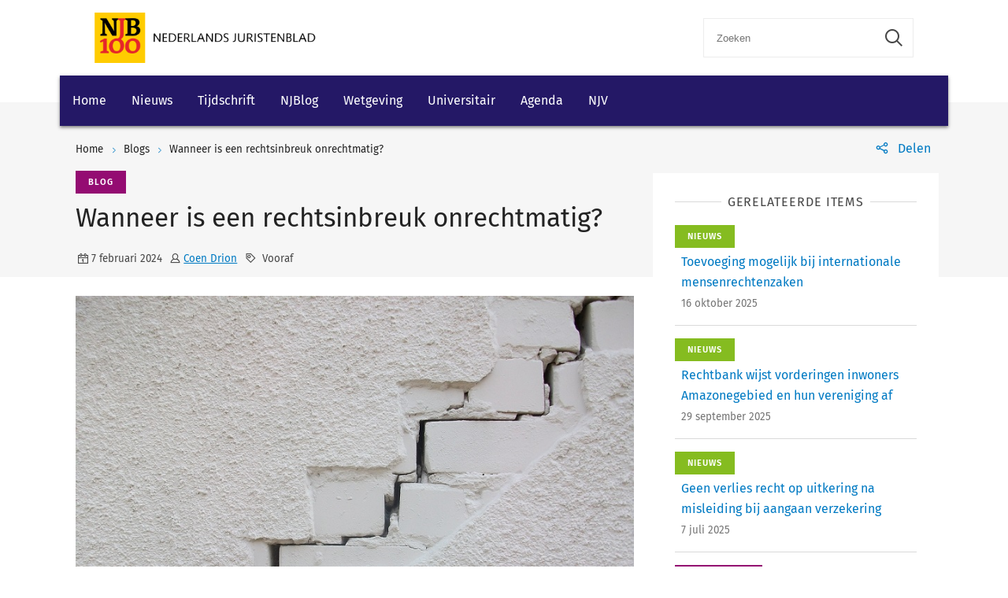

--- FILE ---
content_type: text/html; charset=utf-8
request_url: https://www.njb.nl/blogs/wanneer-is-een-rechtsinbreuk-onrechtmatig/?utm_source=careerguide&utm_medium=web
body_size: 10373
content:
    <!-- SOCIAL MEDIA SHARING SETTINGS -->
<!DOCTYPE html>
<html lang="en">
<head>
    <meta charset="UTF-8">
    <meta name="viewport" content="width=device-width, initial-scale=1.0">
    <meta http-equiv="X-UA-Compatible" content="ie=edge">
    <meta property="og:url" content="https://www.njb.nl/blogs/wanneer-is-een-rechtsinbreuk-onrechtmatig/?utm_source=careerguide&amp;utm_medium=web" />
    <meta property="og:type" content="" />
    <meta property="og:title" content="Wanneer is een rechtsinbreuk onrechtmatig?" />
    <meta property="og:description" content="Het zal je maar gebeuren. Je bewoont met je echtgenoot een bovenwoning, waaronder een bedrijf in wijnen wordt gedreven (het Pand). Het is 12 juli 2016 als de eigenaar van het naastgelegen gebouw op basis van een omgevingsvergunning begint met het plaatsen van een afzinkkelder. Op 15 juli wordt daarbij een obstakel in de grond geraakt en scheurt de kelderwand. De aannemer (Multi) neemt contact op met haar verzekeraar, die laat weten dat de situatie moet worden besproken met alle betrokkenen, onder wie de eigenaar van het Pand, op straffe van verlies van dekking. Maar de opdrachtgever van Multi instrueert Multi om zonder overleg door te gaan met de werkzaamheden." />
    <meta property="og:image" content="https://www.njb.nl/media/mopkl1zy/blog_scheur-muur_pixa.jpg" />

        <script src="https://cdn.userdatatrust.com/W53715271S.js"></script>
<script async src="https://securepubads.g.doubleclick.net/tag/js/gpt.js"></script>
<script>
    window.googletag = window.googletag || { cmd: [] };
    googletag.cmd.push(function () {
        var mapping1 =
            googletag.sizeMapping()
                .addSize([0, 0], [])
                .addSize([300, 0], [[300, 50]])
                .addSize([468, 0], [[468, 60]])
                .addSize([728, 0], [[728, 90]])
                .build();

        googletag.defineSlot('/4414/klu.dqa.njb.nl', [[300, 50], [728, 90], [468, 60]], 'div-gpt-ad-1585667934929-1')
            .defineSizeMapping(mapping1)
            .addService(googletag.pubads());
        googletag.pubads().enableSingleRequest();
        googletag.pubads().collapseEmptyDivs();
        googletag.pubads().setCentering(true);
        googletag.enableServices();
    });
</script>

<style>
/*
.wk-njb-home .wk-hero-cta-button.wk-button-with-icon { font-size: 16px; color: #FFF}
*/

/*
.wk-njb-home .wk-hero-content { font-size: 17px; background-color: #C4C0C3; opacity: 0.9; margin-right: 0px; margin-bottom: 0px;}
*/


.wk-njb-home .wk-hero-cta-button.wk-button-with-icon { font-size: 17px; padding: 8px; background-color: #A6227C; color: #FFF; }


.wk-njb-home .wk-hero-cta-button.wk-button-with-icon .wk-icon-arrow-right { color: #B6F57E;}

/* Custom code */
@media (min-width: 601px) {
    .wk-hero-container .wk-hero-content {
        position: absolute !important;
        top: 20px  !important;
        right: 0;
        /* flex: 1 1 30%; */
        padding: 32px 48px  !important;
        max-width: 550px  !important;
        margin-top: 125px  !important;
        background-color: rgba(255, 255, 255, 0.5);
    }
}



.video-responsive{
    overflow:hidden;
    padding-bottom:56.25%;
    position:relative;
    height:0;
}
.video-responsive iframe{
    left:0;
    top:0;
    height:100%;
    width:100%;
    position:absolute;
}
</style>        <link rel="icon" href="https://cdn.wolterskluwer.io/wk-logos/1.0.x/favicon.png">
    
    <link rel="stylesheet" href="/scripts/dist/NJBBlogPage.css?v=VLrNeU8JySellyqx4YsK69MYkKLRfakoygUNx4PdSOQ" type="text/css" />

    <link rel="stylesheet" href="https://cdn.wolterskluwer.io/wk/icons/1.x.x/wk-icons-all-open.min.css">
    <link rel="stylesheet" href="https://cdn.wolterskluwer.io/wk/icons/1.x.x/wk-icons-all-filled.min.css">

    <style type="text/css">
        @media all and (min-width: 601px) {
            .wk-njb-magazine .wk-njb-magazine-detail .wk-njb-magazine-header .custom-ie-flex {
                flex: 1 1 80% !important;
            }
        }
    </style>
    <title>NJB: Blog - Wanneer is een rechtsinbreuk onrechtmatig?</title>
    <meta name="description" content="Let’s face it, het cassatiemiddel vindt de tekst van art. 6:162 lid 2 BW aan zijn zijde, want daarin worden de rechtsinbreuk en de strijd met de maatschappelijke zorgvuldigheid als twee aparte onrechtmatige daden aangewezen. En tot nu toe heeft de Hoge Raad nooit klare wijn geschonken of hij het met de heersende leer eens is of niet">
    
    <!-- Google Tag Manager DataLayer -->
    <script>
        window.dataLayer = window.dataLayer || [];
    </script>
    <!-- End Google Tag Manager DataLayer -->
    <!-- Google Tag Manager -->
        <script>
            (function (w, d, s, l, i) {
                w[l] = w[l] || []; w[l].push({
                    'gtm.start':
                        new Date().getTime(), event: 'gtm.js'
                }); var f = Array.from(d.getElementsByTagName(s)).filter(script => script.src.includes('userdatatrust'))[0],
                    j = d.createElement(s), dl = l != 'dataLayer' ? '&l=' + l : ''; j.async = true; j.src =
                        'https://www.googletagmanager.com/gtm.js?id=' + i + dl; f.parentNode.insertBefore(j, f.nextSibling);
            })(window, document, 'script', 'dataLayer', 'GTM-P6CDGNF');</script>
    <!-- End Google Tag Manager -->

</head>
<body>
        <!-- Google Tag Manager (noscript) -->
        <noscript>
            <iframe src="https://www.googletagmanager.com/ns.html?id=GTM-P6CDGNF&gtm_cookies_win=x"
            height="0" width="0" style="display:none;visibility:hidden"></iframe>
        </noscript>
    <!-- End Google Tag Manager (noscript) -->

    <script type="text/x-template" id="spinner">
    <div class="spinnerWrapper" v-if="active"><wk-busy :size="size"></wk-busy></div>
</script>
    
<script type="text/x-template" id="searchbar-component">
    <div>
        <wk-search-form top-container-selector=".wk-header" filter-mode="all">
            <form class="wk-search wk-search-flat" role="search" @submit.prevent="doSubmit">
                <div class="wk-search-form-container">
                    <div class="wk-search-field">
                        <button class="wk-back-button wk-icon-arrow-left" type="button" title="Back" aria-label="Back"></button>
                        <div class="wk-search-container wk-field-has-icon">
                            <input v-model="searchQuery" @keyup="doQuery" class="wk-search-input" type="search" placeholder="Zoeken" aria-label="Search" name="q">
                            <button @click="clearSearch" class="wk-field-icon wk-field-icon-button" type="button" title="Clear search" aria-label="Clear search"><span class="wk-icon-close-circle" aria-hidden="true"></span></button>
                        </div>
                        <!-- Add .wk-active class to .wk-select-toggle in mobile view to open filer section-->
                        <button class="wk-search-submit wk-active" type="submit" aria-label="Submit search" title="Search submit"><span class="wk-icon-search"></span></button>
                    </div>
                    <div class="wk-popover wk-position-bottom-right">
                        <div class="wk-popover-body"><span class="wk-icon-thumbs-up"></span>Voer een deel van een titel, trefwoorden of auteurs in om artikelen te zoeken</div>
                    </div>
                    <!-- Add .wk-active class to .wk-list to make it visible-->
                    <div class="wk-list" role="listbox" aria-expanded="true">
                        <ul>
                        </ul>

                    </div>
                </div>
            </form>
        </wk-search-form>
    </div>
</script>

    <div id="app">
        <div class="wk-top-header ">
            
<wk-header>
    <header class="wk-header" role="banner">
        <div class="wk-header-container">
            <h1 class="wk-product-name-bar">
                <a class="wk-content-filter-item wk-logo" href="/" aria-label="Wolters Kluwer">
                        <img class="wk-logo-small" src="/media/mfmefo2k/100-jaar-njbnl.png" alt="NJB">
                        <img class="wk-njb-logo-large wk-logo-large" src="/media/orfn33co/100-jaar-njbnl.png" alt="NJB">
                </a>
            </h1>
            <div class="wk-header-tools">
                <!-- Add .wk-open class to .wk-search form in mobile and tablet view to open it-->
                <!-- Enable Update of search-suggestion-list-button with update-suggestions-list-search-button-enabled attribute,-->
                <!-- It is disabled by default-->
                <search-bar base-url="zoekresultaten/"></search-bar>
                <div class="wk-header-nav">
                    <ul class="wk-nav">
                        <li class="wk-dropdown wk-nav-search" role="presentation"><a class="wk-search-toggle" href="javascript:void(0)" aria-label="Open search" title="Open submit"><span class="wk-icon-search"></span></a></li>
                    </ul>
                </div>
            </div>
        </div>
    </header>
</wk-header>
<wk-navbar>
    <div class="wk-navbar-wrapper">
        <nav class="wk-navbar wk-navbar-njb" role="navigation">
            
<div class="wk-navbar-container">
    <div class="wk-more-menu">
        <button class="wk-more-button wk-icon-menu">Menu</button>
    </div>
    <!-- To open navbar-nav in mobile view add .wk-open calss, and add .wk-top-layer class to .wk-navbar element-->
    <div class="wk-navbar-nav">
        <div class="wk-navbar-overlay"></div>
        <div class="wk-navbar-nav-container">
            <ul class="wk-nav wk-nav-njb">
        <li role="presentation">
        <a href="/" target="_self" style="padding: 19px 16px">Home</a>
        </li>
        <li role="presentation">
        <a href="/nieuws/" target="_self" style="padding: 19px 16px">Nieuws</a>
        </li>
        <li role="presentation">
        <a href="/magazines/" target="_self" style="padding: 19px 16px">Tijdschrift</a>
        </li>
        <li role="presentation">
        <a href="#" target="_self" style="padding: 19px 16px">NJBlog</a>
            <div class="wk-navbar-subnav wk-nav-njb">
                <button class="wk-navbar-back-button wk-button-with-icon wk-button-full"><span class="wk-icon-arrow-left"></span><span>Back</span></button>
                <ul class="wk-navbar-subnav-list">
                    <!-- Add .wk-active class to open submenu-->
                        <li role="presentation">
                            <a href="/blogs/" target="_self">
                            <span class="wk-icon-chevron-right wk-marker-icon"></span>
                            Blogs
                            <span class="wk-icon-arrow-right wk-bg-icon"></span>
                        </a>
                        </li>
                </ul>
            </div>
        </li>
        <li role="presentation">
        <a href="/wetgeving/" target="_self" style="padding: 19px 16px">Wetgeving</a>
        </li>
        <li role="presentation">
        <a href="#" target="_self" style="padding: 19px 16px">Universitair</a>
            <div class="wk-navbar-subnav wk-nav-njb">
                <button class="wk-navbar-back-button wk-button-with-icon wk-button-full"><span class="wk-icon-arrow-left"></span><span>Back</span></button>
                <ul class="wk-navbar-subnav-list">
                    <!-- Add .wk-active class to open submenu-->
                        <li role="presentation">
                            <a href="/universitair?v=151790" target="_self">
                            <span class="wk-icon-chevron-right wk-marker-icon"></span>
                            Topscriptie
                            <span class="wk-icon-arrow-right wk-bg-icon"></span>
                        </a>
                        </li>
                        <li role="presentation">
                            <a href="/universitair?v=168503" target="_self">
                            <span class="wk-icon-chevron-right wk-marker-icon"></span>
                            Proefschrift
                            <span class="wk-icon-arrow-right wk-bg-icon"></span>
                        </a>
                        </li>
                </ul>
            </div>
        </li>
        <li role="presentation">
        <a href="/agenda/" target="_self" style="padding: 19px 16px">Agenda</a>
        </li>
        <li role="presentation">
        <a href="/njv-jaarvergadering-2025/" target="_self" style="padding: 19px 16px">NJV</a>
        </li>

</ul>

        </div>
        <button class="wk-icon-close wk-close"></button>
    </div>
</div>
        </nav>
    </div>
</wk-navbar>


    <header class="wk-subheader wk-njb-subheader" role="banner" aria-label="Raad van State schept in PAS-uitspraak vals beeld">
        <div class="wk-subheader-container wk-subheader-with-share">
            
<nav class="wk-breadcrumb" aria-label="You are here. The hierarchical path to this document starting with the broadest topic to the most specific." role="navigation">
    <ol class="wk-truncate" role="presentation">
            <li role="presentation"><a href="https://www.njb.nl/" title="Home">Home</a></li>
            <li role="presentation"><a href="https://www.njb.nl/blogs/" title="Blogs">Blogs</a></li>
            <li role="presentation"><a href="https://www.njb.nl/blogs/wanneer-is-een-rechtsinbreuk-onrechtmatig/" title="Wanneer is een rechtsinbreuk onrechtmatig?">Wanneer is een rechtsinbreuk onrechtmatig?</a></li>
    </ol>
</nav>
                <!-- SOCIAL MEDIA SHARING SETTINGS -->

<wk-tools-panel>
    <div class="wk-tools-panel wk-tools-share">
        <a class="wk-tools-panel-sharing" href="javascript:void(0)"><span class="wk-icon-share"></span><span class="wk-panel-label">Delen</span></a>
        <div class="wk-tools-panel-sharing-menu">
            <ul class="wk-tools-panel-sharing-menu-items">
                    <li class="wk-tools-panel-sharing-menu-item"><a onclick="window.open('https://twitter.com/intent/tweet?hashtags=&amp;original_referer=https%3a%2f%2fwww.njb.nl%2fblogs%2fwanneer-is-een-rechtsinbreuk-onrechtmatig%2f%3futm_source%3dcareerguide%26utm_medium%3dweb&amp;ref_src=twsrc%5Etfw&amp;text=&amp;tw_p=tweetbutton&amp;url=https%3a%2f%2fwww.njb.nl%2fblogs%2fwanneer-is-een-rechtsinbreuk-onrechtmatig%2f%3futm_source%3dcareerguide%26utm_medium%3dweb','newwindow', 'width=500,height=350,top=300,left=650');"><span class="wk-icon-x wk-txv-icon"></span></a></li>
                        <li class="wk-tools-panel-sharing-menu-item"><a href="#" onclick="window.location.href = 'mailto:?subject=Wanneer is een rechtsinbreuk onrechtmatig? | NJB&amp;body=https://www.njb.nl/blogs/wanneer-is-een-rechtsinbreuk-onrechtmatig/?utm_source=careerguide&amp;utm_medium=web'; return false;"><span class="wk-icon-send"></span></a></li>
                        <li class="wk-tools-panel-sharing-menu-item">
                            <a onclick="window.open('https://www.facebook.com/sharer/sharer.php?u=https://www.njb.nl/blogs/wanneer-is-een-rechtsinbreuk-onrechtmatig/?utm_source=careerguide&amp;utm_medium=web&amp;amp;src=sdkpreparse','newwindow','width=500,height=350,top=300,left=650')">
                                <span class="wk-icon-facebook"></span>
                            </a>
                        </li>
                    <li class="wk-tools-panel-sharing-menu-item"><a onclick="window.open('https://www.linkedin.com/sharing/share-offsite/?url=https%3a%2f%2fwww.njb.nl%2fblogs%2fwanneer-is-een-rechtsinbreuk-onrechtmatig%2f%3futm_source%3dcareerguide%26utm_medium%3dweb','newwindow','width=500,height=350,top=300,left=650')"><span class="wk-icon-linkedin"></span></a></li>
            </ul>
            <div class="wk-tools-panel-sharing-menu-close"><a class="wk-tools-panel-sharing-menu-close-button" href="javascript:void(0)"><span class="wk-icon-close"></span><span class="menu-close-label"></span></a></div>
        </div>
    </div>
    <script>
        function shareOnLinkedIn(url) {
            // Carica il codice JavaScript di LinkedIn
            const script = document.createElement("script");
            script.src = "https://platform.linkedin.com/in.js";
            document.body.appendChild(script);

            // Crea un oggetto di condivisione LinkedIn
            const share = new window.IN.Share();

            // Imposta l'URL da condividere
            share.url = url;

            // Mostra il pulsante di condivisione
            share.render();
        }
    </script>
</wk-tools-panel>


            <div class="wk-title-region">
                <div class="wk-njb-post-type-container"><span class="wk-njb-post-type wk-njb-post-type-blog">blog</span></div>
                <div class="wk-title">Wanneer is een rechtsinbreuk onrechtmatig?</div>
                 <div class="wk-njb-blog-metadata" style="margin-top:18px">
                    <span class="wk-icon-calendar">7 februari 2024</span><span class="wk-icon-user">



<a href="https://www.njb.nl/auteurs/coen-drion/" target="_blank">Coen Drion</a>

                    </span>
                        <span class="wk-icon-tag">
                            Vooraf
                        </span>
                </div>
            </div>
        </div>
    </header>
        </div>
        




<main class="wk-njb-article">
    <section class="wk-page-section wk-njb-section">
        <div class="wk-njb-blog-article-body">
            <img src="/media/mopkl1zy/blog_scheur-muur_pixa.jpg" alt="Wanneer is een rechtsinbreuk onrechtmatig?" />
            <div class="wk-njb-blog-article-intro"><p>Het zal je maar gebeuren. Je bewoont met je echtgenoot een bovenwoning, waaronder een bedrijf in wijnen wordt gedreven (het Pand). Het is 12 juli 2016 als de eigenaar van het naastgelegen gebouw op basis van een omgevingsvergunning begint met het plaatsen van een afzinkkelder. Op 15 juli wordt daarbij een obstakel in de grond geraakt en scheurt de kelderwand. De aannemer (Multi) neemt contact op met haar verzekeraar, die laat weten dat de situatie moet worden besproken met alle betrokkenen, onder wie de eigenaar van het Pand, op straffe van verlies van dekking. Maar de opdrachtgever van Multi instrueert Multi om zonder overleg door te gaan met de werkzaamheden.</p></div>
            <p>Vier dagen daarna, op 22 juli, ontstaan ernstige scheuren in het Pand en sommeert de advocaat van de eigenaar om de werkzaamheden te staken. De sommatie wordt genegeerd, waarna op 27 juli de gemeente wordt geïnformeerd. Die inspecteert de situatie de volgende dag en op basis daarvan wordt afgesproken dat dagelijks deformatiemetingen moeten worden gedaan. Daaruit blijkt vervolgens dat het Pand verder verzakt, waarna een bouwstop wordt gelast, maar die wordt na korte tijd weer opgeheven. De kelder wordt afgebouwd, maar uiteindelijk moet het Pand worden gesloopt.<a name="_ftnref1" href="#_ftn1"><span><sup>1</sup></span></a></p>
<p>In de procedure die volgt tegen Multi en haar opdrachtgever, oordeelt het hof dat een gedraging niet reeds onrechtmatig is vanwege het enkele feit dat zich zaaksbeschadiging voordoet die een (voorzienbaar) gevolg is van die gedraging. Die gedraging moet tevens in strijd zijn met de maatschappelijke zorgvuldigheid en het hof komt tot de conclusie dat eisers (alle betrokkenen bij het Pand) dat niet (voldoende) aannemelijk hebben gemaakt.</p>
<p>In <a rel="noopener" href="https://uitspraken.rechtspraak.nl/details?id=ECLI:NL:HR:2024:17" target="_blank" data-anchor="?id=ECLI:NL:HR:2024:17">cassatie</a><a name="_ftnref2" href="#_ftn2"><span><sup>2</sup></span></a> wordt dit oordeel van het hof in een principieel geformuleerd middelonderdeel 1 bestreden en wordt betoogd dat een inbreuk op een recht een zelfstandige onrechtmatige daad is en dat, in afwijking van de heersende leer, niet ook nog strijd met de maatschappelijke zorgvuldigheid nodig is. De rechtgeaarde civilist met kennis van de rechtshistorie schiet nu klaarwakker uit de winterslaap, want dit is een kwestie waarover al meer dan honderd jaar strijd wordt gevoerd in de literatuur. En, <em>let’s face it</em>, het cassatiemiddel vindt de tekst van art. 6:162 lid 2 BW aan zijn zijde, want daarin worden de rechtsinbreuk en de strijd met de maatschappelijke zorgvuldigheid als twee aparte onrechtmatige daden aangewezen. En tot nu toe heeft de Hoge Raad nooit klare wijn geschonken of hij het met de heersende leer eens is of niet.<a name="_ftnref3" href="#_ftn3"><span><sup>3</sup></span></a></p>
<p>Je zou in dat licht verwachten dat de Hoge Raad er eens goed voor gaat zitten en ons eindelijk, met een krachtige en uitgebreide motivering, zou laten weten hoe en waarom ons recht op dit punt heeft te luiden, zeker nu A-G Hartlief daartoe in een prachtige Conclusie (tot verwerping) diepgaand alle gezichtspunten had aangereikt. Maar de Hoge Raad besteedt er maar één zin aan en concludeert, kort gezegd, dat uit de wetsgeschiedenis blijkt<a name="_ftnref4" href="#_ftn4"><span><sup>4</sup></span></a>  dat een rechtsinbreuk met zaaksbeschadiging als voorzienbaar gevolg in het algemeen slechts onrechtmatig is als er tevens strijd is met een norm van geschreven of ongeschreven recht die ertoe strekt zaaksbeschadiging te voorkomen.<a name="_ftnref5" href="#_ftn5"><span><sup>5</sup></span></a> Maar dan gaat de Hoge Raad verder en beoordeelt onderdeel 2 dat aanvoert dat Multi bij de uitvoering van bouwwerkzaamheden dient te voorkomen dat schade aan eigendommen van derden ontstaat en dat deze overkoepelende zorgvuldigheidsverplichting meebrengt dat wanneer, ondanks een zorgvuldige voorbereiding en uitvoering van de bouwwerkzaamheden, toch deze schade ontstaat, dat dan Multi daarvoor aansprakelijk is. De Hoge Raad neemt tot uitgangspunt dat het hof heeft vastgesteld dat sprake was van een aanmerkelijk risico op schade, en overweegt dat bij de verwezenlijking van zo’n risico niet zonder meer kan worden aanvaard dat eisers de daardoor veroorzaakte schade hebben te dragen. Daarbij is van belang dat de werkzaamheden in het belang van Multi en haar opdrachtgever werden uitgevoerd en geen voordeel opleverden voor eisers, dat die schade niet zonder meer behoort tot dat wat in het maatschappelijk verkeer moet worden geduld bij bouwwerkzaamheden van een ander en dat het veeleer op de weg lag van Multi om zich te verzekeren. Op grond hiervan slagen de desbetreffende klachten van onderdeel 2.<a name="_ftnref6" href="#_ftn6"><span><sup>6</sup></span></a></p>
<p>De beslissing roept vragen op. Hoe groot is ‘aanmerkelijk risico’? Speelt de mate van inbreuk of de hoogte van de schade een rol? Hoe verhouden de (ongelijksoortige) elementen die de Hoge Raad verder noemt, zich tot elkaar en hoe kunnen zij precies een schending van de norm schragen? Misschien is de beslissing van de Hoge Raad het best te begrijpen vanuit de gedachte dat het aansprakelijkheidsrecht gebaseerd is op twee beginselen: (1) ‘ieder draagt de eigen schade’ en (2) ‘berokken een ander geen schade’<a name="_ftnref7" href="#_ftn7"><span><sup>7</sup></span></a> en dat het erom kan gaan om in concreto een balans daartussen te vinden. Zo bezien volgt hier uit het tweede beginsel niet zonder meer dat iedere zaaksbeschadiging onrechtmatig is, terwijl anderzijds het eerste beginsel ook niet zonder meer meebrengt dat die schade steeds door de gelaedeerde moet worden gedragen wanneer er omstandigheden zijn die tot schending van de zorgvuldigheidsnorm kunnen leiden. Het verwijzingshof en de literatuur zijn aan zet.</p>
<p> </p>
<p><em>Dit Vooraf wordt gepubliceerd in NJB 2024/308, afl. 6.</em></p>
<p> </p>
<p><em>Afbeelding: <a rel="noopener" href="https://pixabay.com/nl/photos/scheur-achtergrond-textuur-muur-2052474/" target="_blank">Pixabay</a></em></p>
<p> </p>
<p><span style="text-decoration: underline;">Voetnoten</span></p>
<p><a name="_ftn1" href="#_ftnref1"><span>1</span></a> Dit zijn de door rechtbank en hof vastgestelde feiten, maar het hof heeft elders, en dan met name in rov. 2.6.3 – 2.6.15, veel andere feiten en verweren van Multi besproken op grond waarvan het hof tot de conclusie komt dat Multi bij de voorbereiding en bij haar bouwwerkzaamheden zorgvuldig tewerk is gegaan.</p>
<p><a name="_ftn2" href="#_ftnref2"><span>2</span></a> HR 12 januari 2024, ECLI:NL:HR:2024:17 (<a rel="noopener" href="https://uitspraken.rechtspraak.nl/details?id=ECLI:NL:HR:2024:17" target="_blank" data-anchor="?id=ECLI:NL:HR:2024:17"><em>Multi</em></a>).</p>
<p><a name="_ftn3" href="#_ftnref3"><span>3</span></a> Zie A.J. Verheij, <em>Onrechtmatige daad, </em>Monografieën privaatrecht, Deventer 2023, p. 54.</p>
<p><a name="_ftn4" href="#_ftnref4"><span>4</span></a> <em>Parl. Gesch</em>. Boek 6, p. 614.</p>
<p><a name="_ftn5" href="#_ftnref5"><span>5</span></a> Als advocaat-stagiair leerde ik bij het onrechtmatigedaadsrecht altijd eerst een norm te formuleren. En hier zegt de Hoge Raad dus eigenlijk ‘Gij zult andermans zaak niet beschadigen wanneer U daarbij een norm schendt die meebrengt dat U dat niet mag.’. Dat is geen erg aansprekende en richtinggevende normering.</p>
<p><a name="_ftn6" href="#_ftnref6"><span>6</span></a> En slaagt ook onderdeel 3 dat gericht was tegen het oordeel dat de opdrachtgever niet onzorgvuldig had gehandeld.</p>
<p><a name="_ftn7" href="#_ftnref7"><span>7</span></a> Zie Asser-Sieburgh 6-IV, <em>De verbintenis uit de wet</em>, Deventer 2023, nr. 18 e.v. en de daar genoemde literatuur.</p>
<p> </p>

            <div class="wk-njb-blog-article-tags">


                    <span class="wk-njb-blog-article-tag">

                        <a class="wk-product-details-table-tag" href="https://www.njb.nl/zoekresultaten/?i=152409" target="_blank"><span>Onrechtmatige daad</span></a>
                    </span>
                    <span class="wk-njb-blog-article-tag">

                        <a class="wk-product-details-table-tag" href="https://www.njb.nl/zoekresultaten/?i=152143" target="_blank"><span>Aansprakelijkheidsrecht</span></a>
                    </span>
                    <span class="wk-njb-blog-article-tag">

                        <a class="wk-product-details-table-tag" href="https://www.njb.nl/zoekresultaten/?i=152023" target="_blank"><span>Verzekeringsrecht</span></a>
                    </span>
            </div>




            <div class="wk-about-the-authors">
                Over de auteur(s)
                <div class="wk-njb-blog-authors">


                        <div class="wk-njb-blog-author">
                            <div class="wk-njb-blog-about-the-author-info">
                                    <div class="wk-njb-blog-about-the-author-photo-wrapper"><img class="wk-njb-blog-about-the-author-photo" src="/media/amselo1y/9de682d4f0d22e2edf02785be19e65fc_cropped-128-0-0-0-0.png" alt="Author picture"></div>
                                <div class="wk-njb-blog-about-the-author-nameandrole">

                                    <a class="wk-njb-blog-about-the-author-name" href="https://www.njb.nl/auteurs/coen-drion/" style=>
                                        Coen Drion
                                    </a>
                                    <div class="wk-njb-blog-about-the-author-role" style=>Advocaat bij Jones Day</div>
                                </div>
                            </div>
                        </div>
                </div>
            </div>
        </div>


    <div class="wk-njb-blog-related-section">
        <div class="wk-njb-blog-related-items">
            <div class="wk-njb-blog-related-items-title"><span> GERELATEERDE ITEMS</span></div>
                    <div class="wk-njb-blog-related-item">
                        <div class="wk-njb-item-labels"><span class="wk-njb-item-label wk-njb-label-news">Nieuws</span></div>
                        <div class="wk-njb-related-item-preview">
                            <a class="wk-njb-blog-related-item-title" href="/nieuws/toevoeging-mogelijk-bij-internationale-mensenrechtenzaken/">Toevoeging mogelijk bij internationale mensenrechtenzaken</a>
                            <div class="wk-njb-blog-related-item-date">16 oktober 2025</div>
                        </div>
                    </div>
                    <div class="wk-njb-blog-related-item">
                        <div class="wk-njb-item-labels"><span class="wk-njb-item-label wk-njb-label-news">Nieuws</span></div>
                        <div class="wk-njb-related-item-preview">
                            <a class="wk-njb-blog-related-item-title" href="/nieuws/rechtbank-wijst-vorderingen-inwoners-amazonegebied-en-hun-vereniging-af/">Rechtbank wijst vorderingen inwoners Amazonegebied en hun vereniging af</a>
                            <div class="wk-njb-blog-related-item-date">29 september 2025</div>
                        </div>
                    </div>
                    <div class="wk-njb-blog-related-item">
                        <div class="wk-njb-item-labels"><span class="wk-njb-item-label wk-njb-label-news">Nieuws</span></div>
                        <div class="wk-njb-related-item-preview">
                            <a class="wk-njb-blog-related-item-title" href="/nieuws/geen-verlies-recht-op-uitkering-na-misleiding-bij-aangaan-verzekering/">Geen verlies recht op uitkering na misleiding bij aangaan verzekering</a>
                            <div class="wk-njb-blog-related-item-date">7 juli 2025</div>
                        </div>
                    </div>
                    <div class="wk-njb-blog-related-item">
                        <div class="wk-njb-item-labels"><span class="wk-njb-item-label wk-njb-label-blog">universitair</span></div>
                        <div class="wk-njb-related-item-preview">
                            <a class="wk-njb-blog-related-item-title" href="/universitair/compensatieregelingen-voor-beroepsziekten/">Compensatieregelingen voor beroepsziekten</a>
                            <div class="wk-njb-blog-related-item-date">25 juni 2025</div>
                        </div>
                    </div>
                    <div class="wk-njb-blog-related-item">
                        <div class="wk-njb-item-labels"><span class="wk-njb-item-label wk-njb-label-blog">universitair</span></div>
                        <div class="wk-njb-related-item-preview">
                            <a class="wk-njb-blog-related-item-title" href="/universitair/criminal-liability-of-pilots/">Criminal Liability of Pilots</a>
                            <div class="wk-njb-blog-related-item-date">28 april 2025</div>
                        </div>
                    </div>
        </div>
    </div>
    </section>
</main>





        
<footer class="wk-footer" role="contentinfo">
    <div class="wk-footer-top">
        <div class="wk-footer-nav">
            <div class="wk-footer-card">
                <div class="wk-footer-card-content-row">
                    <span class="wk-icon-info"></span>
                    <div class="wk-footer-card-body">
                        <h3 class="wk-footer-heading">Wilt u ook abonnee worden van het NJB?</h3>
                        <p>Als abonnee ontvangt u wekelijks het NJB: fysiek &#xF3;f online in InView.</p>
                    </div>
                </div>
                <div class="wk-footer-card-content-row">
                    <span class="wk-icon-rss"></span>
                    <div class="wk-footer-card-body">
                        <h3 class="wk-footer-heading">RSS</h3>
                        <p>Beschikbare RSS-feeds:<br/>
<a target="_blank" style="margin-left: 0; font-weight: 400" href="/feeds/magazines-feed">NJB Tijdschrift</a><br/>
<a target="_blank" style="margin-left: 0; font-weight: 400" href="/feeds/news-feed">NJB Nieuws</a><br/>
<a target="_blank" style="margin-left: 0; font-weight: 400" href="/feeds/blogs-feed">NJB Blogs</a></p>
                    </div>
                </div>
            </div>
            <div class="wk-footer-nav-list">
                <h3 class="wk-footer-heading">Service &amp; Contact NJB</h3>
                <ul>
                            <li><a href="/colofon/" target="">Colofon</a></li>
                            <li><a href="/aanwijzingen-voor-auteurs/">Auteursaanwijzingen</a></li>
                            <li><a href="https://info.wolterskluwer.nl/NieuwsbrievenJuridisch">Nieuwsbrief</a></li>
                            <li><a href="/contact/" target="_blank">Contact</a></li>
                            <li><a href="https://shop.wolterskluwer.nl/nederlands-juristenblad-sNPNEDJUBL/" target="_blank">Abonneren</a></li>
                            <li><a href="https://www.wolterskluwer.com/nl-nl/solutions/nederland/adverteren">Adverteren</a></li>
                            <li><a href="https://www.wolterskluwer.com/nl-nl/solutions/nederland/klantenservice">Klantenservice</a></li>
                </ul>
            </div>
            <div class="wk-footer-nav-list">
                <h3 class="wk-footer-heading">Wolters Kluwer</h3>
                <ul>
                            <li><a href="https://www.wolterskluwer.com/nl-nl/about-us" target="_blank">Over Wolters Kluwer</a></li>
                            <li><a href="https://www.wolterskluwer.com/nl-nl/news" target="_blank">Wolters Kluwer in de pers</a></li>
                            <li><a href="https://careers.wolterskluwer.com/nl-nl" target="_blank">Werken bij</a></li>
                            <li><a href="https://www.wolterskluwer.com/nl-nl/solutions/navigator" target="_blank">InView</a></li>
                </ul>
            </div>
        </div>
        <div class="wk-footer-brand">
            <a class="wk-logo" href="/" target="_blank" aria-label="Wolters Kluwer">
                <img class="wk-logo-small" src="https://cdn.wolterskluwer.io/wk-logos/1.0.x/wk-brand-small-white.svg" alt="Wolters Kluwer Logo">
                <img class="wk-logo-large" src="https://cdn.wolterskluwer.io/wk-logos/1.0.x/wk-brand-white.svg" alt="Wolters Kluwer Logo">
            </a>
            <h3 class="wk-tagline">When you have to be right</h3>
        </div>
    </div>

    <div class="wk-footer-bottom">
        <div class="wk-footer-bottom-container">
            <ul class="wk-footer-bottom-nav">
                <li><span class="wk-footer-copy">&#xA9; 2025 Wolters Kluwer Nederland N.V. en/of haar dochtermaatschappijen, licentiegevers en auteurs. Alle rechten voorbehouden. Tekst en datamining en training van AI en vergelijkbare technologie&#xEB;n is niet toegestaan. </span></li>
                        <li><a href="/privacy-cookies/" target="">Privacy &amp; cookies</a></li>
                        <li><a href="https://www.wolterskluwer.com/nl-nl/privacy-cookies" target="_blank">AVG</a></li>
                        <li><a href="https://shop.wolterskluwer.nl/nederlands-juristenblad-sNPNEDJUBL" target="_blank">Altijd en overal</a></li>
                        <li><a href="https://www.wolterskluwer.com/nl-nl/solutions/nederland/algemene-voorwaarden" target="_blank">Algemene voorwaarden</a></li>
            </ul>
            <ul class="wk-footer-soc-links">
                    <li>
                        <a href="https://www.linkedin.com/company/nederlands-juristenblad/" target="_self">
                            <span class="wk-icon-linkedin"></span>
                        </a>
                    </li>
                    <li>
                        <a href="https://www.youtube.com/user/WoltersKluwerNL" target="_blank">
                            <span class="wk-icon-youtube"></span>
                        </a>
                    </li>
            </ul>
        </div>
    </div>
</footer>
    </div>

    
    <script async src="/scripts/dist/NJBBlogPage.bundle.js"></script>


</body>
</html>

--- FILE ---
content_type: text/css
request_url: https://www.njb.nl/scripts/dist/NJBBlogPage.css?v=VLrNeU8JySellyqx4YsK69MYkKLRfakoygUNx4PdSOQ
body_size: 78048
content:
@import url(https://cdn.wolterskluwer.io/wk-fonts/1.x.x/wk-fonts.css);.wk-search-flat .wk-list .wk-list-definition,.wk-search-flat .wk-list dd,.wk-search-flat .wk-list li{padding:4px 16px}.wk-search-flat .wk-list .wk-list-definition[class*=wk-icon],.wk-search-flat .wk-list .wk-list-definition[wk-icon],.wk-search-flat .wk-list dd[class*=wk-icon],.wk-search-flat .wk-list dd[wk-icon],.wk-search-flat .wk-list li[class*=wk-icon],.wk-search-flat .wk-list li[wk-icon]{padding-left:40px}.wk-list .wk-list-definition[class*=wk-icon]:before,.wk-list .wk-list-definition[wk-icon]:before,.wk-list dd[class*=wk-icon]:before,.wk-list dd[wk-icon]:before,.wk-list li[class*=wk-icon]:before,.wk-list li[wk-icon]:before{color:#353535}.wk-njb-section{margin-left:auto;margin-right:auto;max-width:100%;padding-left:16px;padding-right:16px;position:relative;width:100%}@media (min-width:1025px){.wk-njb-section{max-width:1200px;padding-left:56px;padding-right:56px}}@media (min-width:601px){.wk-njb-section{flex-wrap:nowrap}}.wk-njb-section .wk-njb-blog-article-body{color:#000;font-size:1rem;margin-top:8px}@media (min-width:601px){.wk-njb-section .wk-njb-blog-article-body{flex-basis:100%;flex-basis:500.8px;flex-grow:0;flex-shrink:1;max-width:100%;max-width:500.8px;padding-left:8px;padding-right:8px}}@media (min-width:769px){.wk-njb-section .wk-njb-blog-article-body{flex-basis:100%;flex-basis:672px;flex-grow:0;flex-shrink:1;max-width:100%;max-width:672px;padding-left:8px;padding-right:8px}}@media (min-width:1025px){.wk-njb-section .wk-njb-blog-article-body{flex-basis:100%;flex-basis:736px;flex-grow:0;flex-shrink:1;margin:16px 16px 8px 0;max-width:100%;max-width:736px;padding-left:8px;padding-right:8px}}.wk-njb-section .wk-njb-blog-article-body .wk-njb-blog-article-intro{font-weight:500;margin-bottom:8px}.wk-njb-section .wk-njb-blog-article-body .wk-about-the-authors{margin-top:32px}.wk-njb-section .wk-njb-blog-article-body .wk-about-the-authors .wk-njb-blog-authors{display:flex;flex-wrap:wrap}.wk-njb-section .wk-njb-blog-article-body .wk-about-the-authors .wk-njb-blog-authors .wk-njb-blog-author{border-bottom:1px solid #dadada;min-width:100%;padding:24px 0;width:100%}@media (min-width:1025px){.wk-njb-section .wk-njb-blog-article-body .wk-about-the-authors .wk-njb-blog-authors .wk-njb-blog-author{flex:0 0 40%;min-width:45%;width:45%}.wk-njb-section .wk-njb-blog-article-body .wk-about-the-authors .wk-njb-blog-authors .wk-njb-blog-author:nth-child(odd){margin-right:5%}.wk-njb-section .wk-njb-blog-article-body .wk-about-the-authors .wk-njb-blog-authors .wk-njb-blog-author:nth-child(2n){margin-left:5%}}.wk-njb-section .wk-njb-blog-article-body .wk-njb-blog-article-links .wk-njb-blog-article-links-title{font-size:1.2rem;font-weight:700;margin-bottom:16px;margin-top:32px}.wk-njb-section .wk-njb-blog-article-body .wk-njb-blog-article-links ul.wk-njb-blog-article-links-list{list-style:none;padding-left:16px}.wk-njb-section .wk-njb-blog-article-body .wk-njb-blog-article-links ul.wk-njb-blog-article-links-list li:before{color:#007ac3;content:"\2022";display:inline-block;margin-right:16px;width:8px}.wk-njb-section .wk-njb-blog-article-body.wk-njb-table-container{flex-basis:auto;margin:8px;max-width:inherit}.wk-njb-section .wk-njb-blog-article-body.wk-njb-table-container .text-xs{display:none}.wk-njb-section .wk-njb-blog-article-body.wk-njb-table-container table thead{border-bottom:1px solid #dadada}.wk-njb-section .wk-njb-blog-article-body.wk-njb-table-container table thead th{padding:16px;text-align:left;text-decoration:underline}.wk-njb-section .wk-njb-blog-article-body.wk-njb-table-container table tbody tr{border-bottom:1px dotted #dadada}@media (min-width:1025px){.wk-njb-section .wk-njb-blog-article-body.wk-njb-table-container table tbody tr td:first-of-type{word-break:break-word}}.wk-njb-section .wk-njb-blog-article-body.wk-njb-table-container table tbody tr td,.wk-njb-section .wk-njb-blog-article-body.wk-njb-table-container table tbody tr th{padding:16px;text-align:left}.wk-njb-section .wk-njb-blog-article-tags{margin-top:16px}.wk-njb-section .wk-njb-blog-article-tags .wk-njb-blog-article-tag{background-color:#dadada;border-radius:99px;font-size:.83333rem;font-weight:400;margin-right:8px;padding:4px 8px}.wk-njb-section .wk-article-views{text-align:end}.wk-njb-section .wk-article-views .wk-icon-visible{margin-right:4px}@media (min-width:1025px){.wk-njb-section .wk-njb-blog-related-section-container .wk-njb-blog-related-section{margin-top:0}}.wk-njb-section .wk-njb-blog-related-section-container>div:first-child{margin-bottom:24px}@media (min-width:1025px){.wk-njb-section .wk-njb-blog-related-section-container>div:first-child{margin-top:-140px}}.wk-njb-section .wk-njb-blog-related-section-container .wk-njb-article-details-section{background-color:#007ac3;color:#fff;padding:16px}@media (min-width:601px){.wk-njb-section .wk-njb-blog-related-section-container .wk-njb-article-details-section{flex-basis:100%;flex-basis:250.4px;flex-grow:0;flex-shrink:1;max-width:100%;max-width:250.4px;padding-left:8px;padding-right:8px}}@media (min-width:769px){.wk-njb-section .wk-njb-blog-related-section-container .wk-njb-article-details-section{flex-basis:100%;flex-basis:336px;flex-grow:0;flex-shrink:1;max-width:100%;max-width:336px;padding-left:8px;padding-right:8px}}@media (min-width:1025px){.wk-njb-section .wk-njb-blog-related-section-container .wk-njb-article-details-section{flex-basis:100%;flex-basis:368px;flex-grow:0;flex-shrink:1;margin-left:16px;margin-right:16px;max-width:100%;max-width:368px;min-width:320px;padding-left:8px;padding-right:8px;padding:24px 28px}}.wk-njb-section .wk-njb-blog-related-section-container .wk-njb-article-details-section .wk-njb-article-details{position:relative}.wk-njb-section .wk-njb-blog-related-section-container .wk-njb-article-details-section .wk-njb-article-details .wk-njb-article-data-block-elements{margin:24px 0 40px}.wk-njb-section .wk-njb-blog-related-section-container .wk-njb-article-details-section .wk-njb-article-details .wk-njb-article-data-block-elements .wk-njb-article-data-block-element{margin-bottom:16px}.wk-njb-section .wk-njb-blog-related-section-container .wk-njb-article-details-section .wk-njb-article-details .wk-njb-article-data-block-elements .wk-njb-article-data-block-element .wk-njb-article-data-block-element-name{font-size:.69444rem}.wk-njb-section .wk-njb-blog-related-section-container .wk-njb-article-details-section .wk-njb-article-details .wk-njb-article-data-block-elements .wk-njb-article-data-block-element .wk-njb-article-data-block-element-value{font-size:.83333rem}.wk-njb-section .wk-njb-blog-related-section-container .wk-njb-article-details-section .wk-njb-article-details .wk-njb-blog-author{margin-top:8px}.wk-njb-section .wk-njb-blog-related-section-container .wk-njb-article-details-section .wk-njb-article-details .wk-njb-blog-about-the-author-name,.wk-njb-section .wk-njb-blog-related-section-container .wk-njb-article-details-section .wk-njb-article-details .wk-njb-blog-about-the-author-role{color:#fff}.wk-njb-section .wk-njb-blog-related-section-container .wk-njb-article-details-section .wk-njb-article-details .wk-button-with-icon{background-color:#005b92;bottom:-85px;position:absolute;right:5px}.wk-njb-section .wk-njb-blog-related-section{background-color:#fff}@media (min-width:601px){.wk-njb-section .wk-njb-blog-related-section{flex-basis:100%;flex-basis:250.4px;flex-grow:0;flex-shrink:1;max-width:100%;max-width:250.4px;padding-left:8px;padding-right:8px}}@media (min-width:769px){.wk-njb-section .wk-njb-blog-related-section{flex-basis:100%;flex-basis:336px;flex-grow:0;flex-shrink:1;max-width:100%;max-width:336px;padding-left:8px;padding-right:8px}}@media (min-width:1025px){.wk-njb-section .wk-njb-blog-related-section{flex-basis:100%;flex-basis:368px;flex-grow:0;flex-shrink:1;margin-top:-140px;max-width:100%;max-width:368px;padding-left:8px;padding-right:8px;padding:24px 28px}}.wk-njb-section .wk-njb-blog-related-section .wk-njb-blog-about-the-author .wk-njb-blog-about-the-author-info{margin-top:16px}.wk-njb-section .wk-njb-blog-related-section .wk-njb-blog-about-the-author .wk-njb-blog-about-the-author-info .wk-njb-blog-about-the-author-nameandrole{flex:1 1 75%}@media (min-width:601px){.wk-njb-section .wk-njb-blog-related-section .wk-njb-blog-about-the-author .wk-njb-blog-about-the-author-info .wk-njb-blog-about-the-author-nameandrole{flex:1 1 67%}}.wk-njb-section .wk-njb-blog-related-section .wk-njb-blog-about-the-author .wk-read-more-link{display:block;margin-top:8px}.wk-njb-section:not(.wk-njb-full-width-section){margin-left:auto;margin-right:auto;max-width:100%;padding-left:16px;padding-right:16px;width:100%}@media (min-width:1025px){.wk-njb-section:not(.wk-njb-full-width-section){max-width:1200px;padding-left:56px;padding-right:56px}}@media (min-width:601px){.wk-njb-section:not(.wk-njb-full-width-section){display:flex;flex-wrap:wrap;margin-left:auto;margin-right:auto;max-width:100%;padding-left:8px;padding-right:8px;width:100%}}@media (min-width:601px) and (min-width:1025px){.wk-njb-section:not(.wk-njb-full-width-section){flex-wrap:nowrap;max-width:1200px;padding-left:48px;padding-right:48px}}.wk-njb-section .wk-njb-author-description{color:#000;font-size:1rem}@media (min-width:601px){.wk-njb-section .wk-njb-author-description{margin-bottom:64px;max-width:75%;min-height:120px;padding-right:32px}}.wk-njb-section .wk-njb-author-pic{margin-top:16px;width:25%}@media (min-width:601px){.wk-njb-section .wk-njb-author-pic{margin-top:-128px;max-width:25%;position:relative;right:auto;top:auto}}.wk-njb-section .wk-njb-author-pic img{max-height:270px}.wk-njb-section .wk-njb-homepage-popular-articles-section-title,.wk-njb-section .wk-njb-popular-article-list-section-title{background-color:#241866;left:0;margin-left:auto;margin-right:auto;margin-top:48px;max-width:100%;padding:8px 8px 80px;position:absolute;right:0;text-align:center;top:-48px;width:100%;z-index:-1}@media (min-width:1025px){.wk-njb-section .wk-njb-homepage-popular-articles-section-title,.wk-njb-section .wk-njb-popular-article-list-section-title{max-width:1200px;padding-left:56px;padding-right:56px}}@media (min-width:601px){.wk-njb-section .wk-njb-homepage-popular-articles-section-title,.wk-njb-section .wk-njb-popular-article-list-section-title{max-width:calc(100% - 72px);padding:16px 8px 128px;top:-112px}}@media (min-width:1201px){.wk-njb-section .wk-njb-homepage-popular-articles-section-title,.wk-njb-section .wk-njb-popular-article-list-section-title{max-width:1128px}}.wk-njb-section .wk-njb-homepage-popular-articles-section-title .wk-njb-title,.wk-njb-section .wk-njb-popular-article-list-section-title .wk-njb-title{color:#fff;font-size:1rem;font-weight:400}@media (min-width:601px){.wk-njb-section .wk-njb-homepage-popular-articles-section-title .wk-njb-title,.wk-njb-section .wk-njb-popular-article-list-section-title .wk-njb-title{font-size:1.44rem}}.wk-njb-section.wk-njb-gray-section{background-color:#f6f6f6;margin-top:0;padding:8px}@media (min-width:376px){.wk-njb-section.wk-njb-gray-section{padding:16px}}.wk-njb-section.wk-njb-full-width-section{max-width:none}.wk-njb-section.wk-njv-section{margin-bottom:96px}.wk-njb-section .wk-njb-popular-article-list{background-color:#fff;margin-left:auto;margin-right:auto;max-width:100%;padding-left:16px;padding-right:16px;width:100%}@media (min-width:1025px){.wk-njb-section .wk-njb-popular-article-list{max-width:1200px;padding-left:56px;padding-right:56px}}@media (min-width:601px){.wk-njb-section .wk-njb-popular-article-list{margin-top:16px;max-width:960px;padding:64px}}.wk-njb-section .wk-njb-popular-article-list .wk-njb-overview-item{width:100%}.wk-njb-section .wk-njb-popular-article-list .wk-search-results-actions{margin-bottom:32px;margin-top:32px}.wk-header .wk-header-tools .wk-nav .wk-nav-cart.wk-dropdown .wk-dropdown-menu .wk-dropdown-menu-footer .wk-drodown-button-group .wk-njb-section .wk-njb-popular-article-list .wk-search-results-actions a.wk-button,.wk-njb-section .wk-njb-popular-article-list .wk-search-results-actions .wk-button,.wk-njb-section .wk-njb-popular-article-list .wk-search-results-actions .wk-header .wk-header-tools .wk-nav .wk-nav-cart.wk-dropdown .wk-dropdown-menu .wk-dropdown-menu-footer .wk-drodown-button-group a.wk-button{overflow-anchor:none;width:100%}@media (min-width:601px){.wk-njb-section .wk-njb-popular-article-list .wk-search-results-actions{display:flex;justify-content:center}.wk-header .wk-header-tools .wk-nav .wk-nav-cart.wk-dropdown .wk-dropdown-menu .wk-dropdown-menu-footer .wk-drodown-button-group .wk-njb-section .wk-njb-popular-article-list .wk-search-results-actions a.wk-button,.wk-njb-section .wk-njb-popular-article-list .wk-search-results-actions .wk-button,.wk-njb-section .wk-njb-popular-article-list .wk-search-results-actions .wk-header .wk-header-tools .wk-nav .wk-nav-cart.wk-dropdown .wk-dropdown-menu .wk-dropdown-menu-footer .wk-drodown-button-group a.wk-button{width:auto}}.wk-njb-section .wk-njb-popular-article-list-actions{margin-bottom:64px;margin-top:32px}.wk-header .wk-header-tools .wk-nav .wk-nav-cart.wk-dropdown .wk-dropdown-menu .wk-dropdown-menu-footer .wk-drodown-button-group .wk-njb-section .wk-njb-popular-article-list-actions a.wk-button,.wk-njb-section .wk-njb-popular-article-list-actions .wk-button,.wk-njb-section .wk-njb-popular-article-list-actions .wk-header .wk-header-tools .wk-nav .wk-nav-cart.wk-dropdown .wk-dropdown-menu .wk-dropdown-menu-footer .wk-drodown-button-group a.wk-button{width:100%}@media (min-width:601px){.wk-njb-section .wk-njb-popular-article-list-actions{display:flex;justify-content:center}.wk-header .wk-header-tools .wk-nav .wk-nav-cart.wk-dropdown .wk-dropdown-menu .wk-dropdown-menu-footer .wk-drodown-button-group .wk-njb-section .wk-njb-popular-article-list-actions a.wk-button,.wk-njb-section .wk-njb-popular-article-list-actions .wk-button,.wk-njb-section .wk-njb-popular-article-list-actions .wk-header .wk-header-tools .wk-nav .wk-nav-cart.wk-dropdown .wk-dropdown-menu .wk-dropdown-menu-footer .wk-drodown-button-group a.wk-button{width:auto}}.wk-njb-sidebar-action{text-align:center}.wk-njb-article{padding-top:0}.wk-njb-blog-about-the-author-info{display:flex}.wk-njb-blog-about-the-author-info .wk-njb-blog-about-the-author-photo-wrapper{flex:0 0 64px}.wk-njb-blog-about-the-author-info .wk-njb-blog-about-the-author-photo-wrapper .wk-njb-blog-about-the-author-photo{height:64px;width:64px}.wk-njb-blog-about-the-author-info .wk-njb-blog-about-the-author-nameandrole{flex:1 1 auto}.wk-njb-blog-about-the-author-info .wk-njb-blog-about-the-author-nameandrole .wk-njb-blog-about-the-author-name{color:#241866;display:block;font-size:.83333rem;font-weight:600;padding-left:16px;padding-top:8px}.wk-njb-blog-about-the-author-info .wk-njb-blog-about-the-author-nameandrole .wk-njb-blog-about-the-author-role{color:#757575;font-size:.83333rem;font-style:italic;padding-left:16px}.wk-njb-author{padding-bottom:0;padding-top:16px}.wk-njb-author .wk-njb-section.wk-njb-gray-section{margin-bottom:0;padding-top:60px;position:relative}@media (min-width:601px){.wk-njb-author .wk-njb-section.wk-njb-gray-section{padding-top:8px}}.wk-njb-blog-navigation{border-bottom:1px solid #dadada;margin-bottom:16px;overflow-x:scroll;padding-bottom:13px;width:100%}@media (min-width:1025px){.wk-njb-blog-navigation{overflow:hidden}}.wk-njb-blog-navigation ::-webkit-scrollbar{-webkit-appearance:none}.wk-njb-blog-navigation .wk-njb-blog-navigation-item{padding:16px;white-space:nowrap}.wk-njb-blog-navigation .wk-njb-blog-navigation-item.wk-active{border-bottom:2px solid #000;color:#241866}.wk-njb-blog-overview .wk-njb-blog-overview-grid{display:flex;flex-wrap:wrap;min-width:100%}.wk-njb-blog-overview .wk-njb-blog-overview-grid .wk-njb-blog-overview-item-wrapper{flex:1 1 100%;margin:16px 0}@media (min-width:1025px){.wk-njb-blog-overview .wk-njb-blog-overview-grid .wk-njb-blog-overview-item-wrapper{border-right:1px solid #dadada;flex:0 0 33%}.wk-njb-blog-overview .wk-njb-blog-overview-grid .wk-njb-blog-overview-item-wrapper:nth-child(3n){border-right:0}}.wk-njb-blog-overview .wk-njb-blog-overview-grid .wk-njb-blog-overview-item-wrapper .wk-njb-blog-overview-item{padding:0 16px}@media (min-width:1025px){.wk-njb-blog-overview .wk-njb-blog-overview-grid .wk-njb-blog-overview-item-wrapper .wk-njb-blog-overview-item{padding:0 24px}}.wk-njb-blog-overview .wk-njb-blog-overview-grid .wk-njb-blog-overview-item-wrapper .wk-njb-blog-overview-item .wk-njb-blog-overview-item-image{display:block;height:auto;margin-bottom:16px;width:100%}.wk-njb-blog-overview .wk-njb-blog-overview-grid .wk-njb-blog-overview-item-wrapper .wk-njb-blog-overview-item .wk-njb-blog-overview-label{background-color:#007ac3;color:#fff;display:inline-block;font-size:.83333rem;margin:8px 0;padding:8px;text-transform:uppercase}.wk-njb-blog-overview .wk-njb-blog-overview-grid .wk-njb-blog-overview-item-wrapper .wk-njb-blog-overview-item .wk-njb-blog-overview-item-title{color:#241866;display:block;font-size:1.2rem;margin-bottom:24px}.wk-njb-blog-overview .wk-njb-blog-overview-grid .wk-njb-blog-overview-item-wrapper .wk-njb-blog-overview-item .wk-njb-blog-overview-item-text{margin-bottom:16px}.wk-njb-blog-overview .wk-njb-blog-overview-grid .wk-njb-blog-overview-item-wrapper .wk-njb-blog-overview-item .wk-njb-blog-overview-item-data{display:flex;margin-bottom:8px}.wk-njb-blog-overview .wk-njb-blog-overview-grid .wk-njb-blog-overview-item-wrapper .wk-njb-blog-overview-item .wk-njb-blog-overview-item-data>div{color:#a3a3a3;flex:1 1 auto;font-size:.83333rem;padding-right:4px}.wk-njb-blog-overview .wk-njb-blog-overview-grid .wk-njb-blog-overview-item-wrapper .wk-njb-blog-overview-item .wk-njb-blog-overview-item-data .wk-njb-blog-overview-item-author,.wk-njb-blog-overview .wk-njb-blog-overview-grid .wk-njb-blog-overview-item-wrapper .wk-njb-blog-overview-item .wk-njb-blog-overview-item-data .wk-njb-blog-overview-item-tag{color:#a3a3a3;word-break:break-word}.wk-njb-blog-overview .wk-njb-blog-overview-grid .wk-njb-blog-overview-item-wrapper .wk-njb-blog-overview-item .wk-njb-blog-overview-item-data .wk-njb-blog-overview-item-author:not(:first-of-type),.wk-njb-blog-overview .wk-njb-blog-overview-grid .wk-njb-blog-overview-item-wrapper .wk-njb-blog-overview-item .wk-njb-blog-overview-item-data .wk-njb-blog-overview-item-tag:not(:first-of-type){display:block}.wk-njb-blog-overview .wk-njb-blog-overview-grid .wk-njb-blog-overview-item-wrapper .wk-njb-blog-overview-item .wk-njb-blog-overview-item-data .wk-njb-blog-overview-item-date .wk-icon-calendar{margin-right:4px}.wk-njb-blog-overview .wk-njb-blog-overview-grid .wk-njb-blog-item-column{flex:1 1 100%}@media (min-width:1025px){.wk-njb-blog-overview .wk-njb-blog-overview-grid .wk-njb-blog-item-column{flex:0 0 33%}}.wk-njb-blog-overview .wk-njb-blog-overview-grid .wk-njb-blog-item-column .wk-njb-blog-item-column-title{background-color:#007ac3;color:#fff;display:inline-block;font-size:.83333rem;margin:8px 24px;padding:12px;text-transform:uppercase}.wk-njb-blog-overview .wk-njb-blog-overview-grid .wk-njb-blog-item-column .wk-njb-blog-overview-item-wrapper{margin-bottom:24px}@media (min-width:1025px){.wk-njb-blog-overview .wk-njb-blog-overview-grid .wk-njb-blog-item-column .wk-njb-blog-overview-item-wrapper:nth-child(3n){border-right:1px solid #dadada}}.wk-njb-blog-overview-footer{text-align:center}.wk-njb-blog-authors-overview-grid{display:flex;flex-wrap:wrap;min-width:100%}.wk-njb-blog-authors-overview-grid .wk-njb-blog-authors-overview-item-wrapper{flex:1 1 100%}@media (min-width:601px){.wk-njb-blog-authors-overview-grid .wk-njb-blog-authors-overview-item-wrapper{flex:0 0 50%}}@media (min-width:769px){.wk-njb-blog-authors-overview-grid .wk-njb-blog-authors-overview-item-wrapper:nth-child(odd){padding-right:24px}.wk-njb-blog-authors-overview-grid .wk-njb-blog-authors-overview-item-wrapper:nth-child(2n){padding-left:24px}}@media (min-width:601px){.wk-njb-blog-authors-overview-grid .wk-njb-blog-authors-overview-item-wrapper.wk-iefix{flex:0 0 47%}}.wk-njb-blog-authors-overview-grid .wk-njb-blog-authors-overview-item-wrapper .wk-njb-blog-authors-overview-item{align-content:center;border-bottom:1px solid #dadada;display:flex;margin:0 16px;padding:16px 0}@media (min-width:769px){.wk-njb-blog-authors-overview-grid .wk-njb-blog-authors-overview-item-wrapper .wk-njb-blog-authors-overview-item{padding:32px 0}}.wk-njb-blog-authors-overview-grid .wk-njb-blog-authors-overview-item-wrapper .wk-njb-blog-authors-overview-item .wk-njb-blog-authors-overview-item-info{flex:0 0 70%;padding-right:16px;padding-top:24px}@media (min-width:601px){.wk-njb-blog-authors-overview-grid .wk-njb-blog-authors-overview-item-wrapper .wk-njb-blog-authors-overview-item .wk-njb-blog-authors-overview-item-info{flex:0 0 80%}}.wk-njb-blog-authors-overview-grid .wk-njb-blog-authors-overview-item-wrapper .wk-njb-blog-authors-overview-item .wk-njb-blog-authors-overview-item-info .wk-njb-blog-authors-overview-item-name{color:#241866;font-weight:500;letter-spacing:.98px;text-transform:uppercase}.wk-njb-blog-authors-overview-grid .wk-njb-blog-authors-overview-item-wrapper .wk-njb-blog-authors-overview-item .wk-njb-blog-authors-overview-item-info .wk-njb-blog-authors-overview-item-role{color:#757575;font-style:italic}.wk-njb-blog-authors-overview-grid .wk-njb-blog-authors-overview-item-wrapper .wk-njb-blog-authors-overview-item .wk-njb-blog-authors-overview-item-picture-container{flex:0 0 30%}@media (min-width:601px){.wk-njb-blog-authors-overview-grid .wk-njb-blog-authors-overview-item-wrapper .wk-njb-blog-authors-overview-item .wk-njb-blog-authors-overview-item-picture-container{flex:0 0 20%}}.wk-njb-blog-authors-overview-grid .wk-njb-blog-authors-overview-item-wrapper .wk-njb-blog-authors-overview-item .wk-njb-blog-authors-overview-item-picture-container .wk-njb-blog-authors-overview-item-picture{width:100%}.wk-njb-popular-this-week{padding:24px 0;position:relative}.wk-njb-popular-this-week:not(:last-child){border-bottom:1px solid #dadada}.wk-njb-popular-this-week .wk-njb-popular-label{color:#bfbfbf;margin-bottom:12px;text-transform:uppercase}.wk-njb-popular-this-week .wk-njb-popular-title{color:#241866;display:block;margin-bottom:8px}.wk-njb-popular-this-week .wk-njb-popular-author,.wk-njb-popular-this-week .wk-njb-popular-date{color:#757575;display:inline-block;font-size:.83333rem}.wk-njb-popular-this-week .wk-njb-popular-author:before{content:"\2022";display:inline-block;margin-right:4px}.wk-njb-popular-this-week .wk-njb-popular-description,.wk-njb-popular-this-week .wk-njb-popular-description p{font-size:.83333rem}.wk-njb-popular-this-week .wk-njb-popular-extra-info{color:#757575;font-size:.83333rem;margin-top:16px}.wk-njb-popular-this-week .wk-njb-popular-this-week-with-img{display:flex;justify-content:space-between}.wk-njb-popular-this-week .wk-njb-popular-this-week-with-img .wk-njb-item-labels{margin-bottom:12px}.wk-njb-popular-this-week .wk-njb-popular-img-container{align-self:flex-start;flex:0 0 auto;margin-left:16px;position:relative;width:70px}@media (min-width:601px){.wk-njb-popular-this-week .wk-njb-popular-img-container{margin-left:48px;width:108px}}@media (min-width:1025px){.wk-njb-popular-this-week .wk-njb-popular-img-container{margin-left:40px;width:116px}}.wk-njb-popular-this-week .wk-njb-popular-img-container img{box-shadow:0 30px 40px -20px rgba(0,0,0,.5);display:block;height:auto;width:100%}.wk-njb-news-detail .wk-njb-news-detail-section+.wk-njb-full-width-section{margin-top:80px}.wk-njb-news-overview .wk-njb-news-list{width:100%}.wk-njb-news-overview .wk-njb-news-list .wk-njb-news{border-bottom:1px solid #dadada}.wk-njb-news-overview .wk-njb-news-list .wk-njb-news .wk-njb-news-title{display:block;font-size:1.2rem;margin:16px 0}.wk-njb-news-overview .wk-njb-news-list .wk-njb-news .wk-njb-news-text{margin-bottom:16px}.wk-njb-news-overview .wk-njb-news-list .wk-njb-news .wk-njb-news-data{color:#757575;font-size:.83333rem;font-weight:400;margin-bottom:16px}.wk-njb-news-overview .wk-njb-news-list .wk-njb-news .wk-njb-news-data span{margin-right:8px}.wk-njb-news-overview .wk-njb-news-list .wk-njb-news .wk-njb-news-data span:not(:first-of-type){margin-left:16px}.wk-njb-news-overview .wk-njb-news-list .wk-njb-news .wk-njb-news-data a{color:#757575}.wk-njb-news-overview .wk-njb-news-list .wk-search-results-actions{margin-top:16px}.wk-njb-agenda-detail{padding-top:16px}.wk-njb-agenda-detail .wk-njb-agenda-detail-section .wk-njb-blog-related-section{background-color:#f6f6f6}@media (min-width:601px){.wk-njb-agenda-detail .wk-njb-agenda-detail-section .wk-njb-blog-related-section{background-color:#fff}}.wk-njb-agenda-detail .wk-njb-agenda-detail-section .wk-njb-blog-related-section .wk-njb-agenda-event-info{margin-top:32px}@media (min-width:601px){.wk-njb-agenda-detail .wk-njb-agenda-detail-section .wk-njb-blog-related-section .wk-njb-agenda-event-info{margin-top:0}}.wk-njb-agenda-detail .wk-njb-agenda-detail-section .wk-njb-blog-related-section .wk-njb-agenda-event-info .wk-njb-agenda-event-info-data{margin-bottom:24px;padding:0 16px}.wk-njb-agenda-detail .wk-njb-agenda-detail-section .wk-njb-blog-related-section .wk-njb-agenda-event-info .wk-njb-agenda-event-info-data:first-of-type{margin-top:32px;padding:0}.wk-njb-agenda-detail .wk-njb-agenda-detail-section .wk-njb-blog-related-section .wk-njb-agenda-event-info .wk-njb-agenda-event-info-title{background-color:#ededed;font-weight:500;margin-bottom:16px;padding:16px}@media (min-width:601px){.wk-njb-agenda-detail .wk-njb-agenda-detail-section .wk-njb-blog-related-section .wk-njb-agenda-event-info .wk-njb-agenda-event-info-title{background-color:#fff;padding:0}}.wk-njb-agenda-detail .wk-njb-agenda-detail-section .wk-njb-blog-related-section .wk-njb-agenda-event-info .wk-njb-agenda-event-info-title .wk-icon-calendar{margin-right:8px}@media (min-width:601px){.wk-njb-agenda-detail .wk-njb-agenda-detail-section .wk-njb-blog-related-section .wk-njb-agenda-event-info .wk-njb-agenda-event-info-title .wk-icon-calendar{display:none}}.wk-njb-agenda-detail .wk-njb-agenda-detail-section .wk-njb-blog-related-section .wk-njb-related-box-actions{text-align:center}@media (min-width:601px){.wk-njb-agenda-overview{flex-basis:100%;flex-basis:375.6px;flex-grow:0;flex-shrink:1;max-width:100%;max-width:375.6px;padding-left:8px;padding-right:8px}}@media (min-width:769px){.wk-njb-agenda-overview{flex-basis:100%;flex-basis:504px;flex-grow:0;flex-shrink:1;max-width:100%;max-width:504px;padding-left:8px;padding-right:8px}}@media (min-width:1025px){.wk-njb-agenda-overview{flex-basis:100%;flex-basis:552px;flex-basis:828px;flex-grow:0;flex-shrink:1;max-width:100%;max-width:552px;max-width:828px;padding-left:8px;padding-right:8px;padding-right:64px}}.wk-njb-agenda-overview .wk-njb-agenda-overview-footer{margin-top:32px;text-align:center}@media (min-width:601px){.wk-njb-agenda-overview-sidebar{flex-basis:100%;flex-basis:375.6px;flex-grow:0;flex-shrink:1;max-width:100%;max-width:375.6px;padding-left:8px;padding-right:8px}}@media (min-width:769px){.wk-njb-agenda-overview-sidebar{flex-basis:100%;flex-basis:504px;flex-grow:0;flex-shrink:1;max-width:100%;max-width:504px;padding-left:8px;padding-right:8px}}@media (min-width:1025px){.wk-njb-agenda-overview-sidebar{flex-basis:100%;flex-basis:552px;flex-basis:276px;flex-grow:0;flex-shrink:1;max-width:100%;max-width:552px;max-width:276px;padding-left:8px;padding-right:8px}}.wk-njb-agenda-overview-sidebar .wk-njb-agenda-event-info{background-color:#f6f6f6;margin-top:32px;padding-bottom:24px}@media (min-width:601px){.wk-njb-agenda-overview-sidebar .wk-njb-agenda-event-info{margin-top:0}}.wk-njb-agenda-overview-sidebar .wk-njb-agenda-event-info .wk-njb-agenda-event-info-data{margin-bottom:16px;margin-top:24px;padding:0 24px}.wk-njb-agenda-overview-sidebar .wk-njb-agenda-event-info .wk-njb-agenda-event-info-data .wk-njb-agenda-event-registration-title{margin-bottom:16px}.wk-njb-agenda-overview-sidebar .wk-njb-agenda-event-info .wk-njb-agenda-event-info-title{background-color:#ededed;margin-bottom:16px;padding:16px 24px}.wk-njb-agenda-overview-sidebar .wk-njb-agenda-event-info .wk-njb-agenda-event-info-title .wk-icon-calendar{margin-right:8px}.wk-njb-agenda-overview-sidebar .wk-njb-related-box-actions{position:relative}.wk-njb-agenda-overview-sidebar .wk-njb-related-box-actions .wk-button-with-icon{bottom:-56px;left:0;margin:auto;position:absolute;right:0}.wk-default-theme .wk-njb-section .wk-njb-homepage-popular-articles-section-title,.wk-default-theme .wk-njb-section .wk-njb-popular-article-list-section-title{background-color:#007ac3}.wk-default-theme .wk-njb-section .wk-njb-blog-article-body .wk-njb-blog-article-intro{font-style:italic;font-weight:400}.wk-default-theme .wk-njb-popular-this-week .wk-njb-popular-title{color:#007ac3;font-size:.83333rem}.wk-default-theme .wk-njb-popular-this-week .wk-njb-popular-title p{font-size:.83333rem}.wk-default-theme .wk-njb-popular-this-week:hover{border:2px solid #007ac3;box-shadow:0 30px 40px -20px rgba(0,0,0,.5);cursor:pointer;padding-left:8px;padding-right:8px}.wk-default-theme .wk-njb-blog-about-the-author-info .wk-njb-blog-about-the-author-photo-wrapper{margin-right:16px}.wk-default-theme .wk-njb-blog-about-the-author-info .wk-njb-blog-about-the-author-nameandrole .wk-njb-blog-about-the-author-name{color:#007ac3;padding-left:0}.wk-default-theme .wk-njb-blog-about-the-author-info .wk-njb-blog-about-the-author-nameandrole .wk-njb-blog-about-the-author-role{padding-left:0}.wk-default-theme .wk-njb-blog-navigation .wk-njb-blog-navigation-item.wk-active{color:#007ac3}.wk-default-theme .wk-njb-blog-overview .wk-njb-blog-overview-grid .wk-njb-blog-overview-item-wrapper,.wk-default-theme.wk-njb-blog-overview .wk-njb-blog-overview-grid .wk-njb-blog-overview-item-wrapper{margin-top:0;padding-top:8px}.wk-default-theme .wk-njb-blog-overview .wk-njb-blog-overview-grid .wk-njb-blog-overview-item-wrapper:hover,.wk-default-theme.wk-njb-blog-overview .wk-njb-blog-overview-grid .wk-njb-blog-overview-item-wrapper:hover{border:2px solid #007ac3;box-shadow:0 30px 40px -20px rgba(0,0,0,.5);cursor:pointer}.wk-default-theme .wk-njb-blog-overview .wk-njb-blog-overview-grid .wk-njb-blog-overview-item-wrapper .wk-njb-blog-overview-item .wk-njb-blog-overview-item-title,.wk-default-theme.wk-njb-blog-overview .wk-njb-blog-overview-grid .wk-njb-blog-overview-item-wrapper .wk-njb-blog-overview-item .wk-njb-blog-overview-item-title{color:#007ac3;font-size:.83333rem}.wk-default-theme .wk-njb-blog-overview .wk-njb-blog-overview-grid .wk-njb-blog-overview-item-wrapper .wk-njb-blog-overview-item .wk-njb-blog-overview-item-text,.wk-default-theme .wk-njb-blog-overview .wk-njb-blog-overview-grid .wk-njb-blog-overview-item-wrapper .wk-njb-blog-overview-item .wk-njb-blog-overview-item-text p,.wk-default-theme .wk-njb-blog-overview .wk-njb-blog-overview-grid .wk-njb-blog-overview-item-wrapper .wk-njb-blog-overview-item .wk-njb-blog-overview-item-title p,.wk-default-theme.wk-njb-blog-overview .wk-njb-blog-overview-grid .wk-njb-blog-overview-item-wrapper .wk-njb-blog-overview-item .wk-njb-blog-overview-item-text,.wk-default-theme.wk-njb-blog-overview .wk-njb-blog-overview-grid .wk-njb-blog-overview-item-wrapper .wk-njb-blog-overview-item .wk-njb-blog-overview-item-text p,.wk-default-theme.wk-njb-blog-overview .wk-njb-blog-overview-grid .wk-njb-blog-overview-item-wrapper .wk-njb-blog-overview-item .wk-njb-blog-overview-item-title p{font-size:.83333rem}.wk-default-theme .wk-njb-blog-overview .wk-njb-blog-overview-grid .wk-njb-blog-overview-item-wrapper .wk-njb-blog-overview-item .wk-njb-blog-overview-label,.wk-default-theme.wk-njb-blog-overview .wk-njb-blog-overview-grid .wk-njb-blog-overview-item-wrapper .wk-njb-blog-overview-item .wk-njb-blog-overview-label{color:#fff;cursor:default;font-size:.69444rem;font-weight:500;letter-spacing:.98px;padding:8px 16px;text-transform:uppercase}.wk-default-theme .wk-njb-blog-overview .wk-njb-blog-overview-grid .wk-njb-blog-overview-item-wrapper .wk-njb-blog-overview-item .wk-njb-blog-overview-label.wk-njb-label-magazine,.wk-default-theme.wk-njb-blog-overview .wk-njb-blog-overview-grid .wk-njb-blog-overview-item-wrapper .wk-njb-blog-overview-item .wk-njb-blog-overview-label.wk-njb-label-magazine{background-color:#ea8f00}.wk-default-theme .wk-njb-blog-overview .wk-njb-blog-overview-grid .wk-njb-blog-overview-item-wrapper .wk-njb-blog-overview-item .wk-njb-blog-overview-label.wk-njb-label-news,.wk-default-theme.wk-njb-blog-overview .wk-njb-blog-overview-grid .wk-njb-blog-overview-item-wrapper .wk-njb-blog-overview-item .wk-njb-blog-overview-label.wk-njb-label-news{background-color:#85bc20}.wk-default-theme .wk-njb-blog-overview .wk-njb-blog-overview-grid .wk-njb-blog-overview-item-wrapper .wk-njb-blog-overview-item .wk-njb-blog-overview-label.wk-njb-label-blog,.wk-default-theme.wk-njb-blog-overview .wk-njb-blog-overview-grid .wk-njb-blog-overview-item-wrapper .wk-njb-blog-overview-item .wk-njb-blog-overview-label.wk-njb-label-blog{background-color:#940c72}.wk-default-theme .wk-njb-blog-overview .wk-njb-blog-overview-grid .wk-njb-blog-overview-item-wrapper .wk-njb-blog-overview-item .wk-njb-blog-overview-label.wk-njb-label-legislation,.wk-default-theme.wk-njb-blog-overview .wk-njb-blog-overview-grid .wk-njb-blog-overview-item-wrapper .wk-njb-blog-overview-item .wk-njb-blog-overview-label.wk-njb-label-legislation{background-color:#009881}.wk-default-theme .wk-njb-blog-overview .wk-njb-blog-overview-grid .wk-njb-blog-overview-item-wrapper .wk-njb-blog-overview-item .wk-njb-blog-overview-label.wk-njb-label-agenda,.wk-default-theme.wk-njb-blog-overview .wk-njb-blog-overview-grid .wk-njb-blog-overview-item-wrapper .wk-njb-blog-overview-item .wk-njb-blog-overview-label.wk-njb-label-agenda{background-color:#af6b00}.wk-default-theme .wk-njb-blog-overview .wk-njb-blog-overview-grid .wk-njb-blog-overview-item-wrapper .wk-njb-blog-overview-item .wk-njb-blog-overview-label.wk-njb-label-vlog,.wk-default-theme.wk-njb-blog-overview .wk-njb-blog-overview-grid .wk-njb-blog-overview-item-wrapper .wk-njb-blog-overview-item .wk-njb-blog-overview-label.wk-njb-label-vlog{background-color:#940c72}.wk-default-theme .wk-njb-blog-overview .wk-njb-blog-overview-grid .wk-njb-blog-overview-item-wrapper .wk-njb-blog-overview-item .wk-njb-blog-overview-label.wk-njb-label-njv,.wk-default-theme.wk-njb-blog-overview .wk-njb-blog-overview-grid .wk-njb-blog-overview-item-wrapper .wk-njb-blog-overview-item .wk-njb-blog-overview-label.wk-njb-label-njv{background-color:#e5202e}.wk-default-theme .wk-njb-blog-overview .wk-njb-blog-overview-grid .wk-njb-blog-overview-item-wrapper .wk-njb-blog-overview-item .wk-njb-blog-overview-label.wk-blue-label,.wk-default-theme.wk-njb-blog-overview .wk-njb-blog-overview-grid .wk-njb-blog-overview-item-wrapper .wk-njb-blog-overview-item .wk-njb-blog-overview-label.wk-blue-label{background-color:#007ac3}.wk-default-theme .wk-njb-blog-overview .wk-njb-blog-overview-grid .wk-njb-blog-overview-item-wrapper .wk-njb-blog-overview-item .wk-njb-blog-overview-label.wk-gray-label,.wk-default-theme.wk-njb-blog-overview .wk-njb-blog-overview-grid .wk-njb-blog-overview-item-wrapper .wk-njb-blog-overview-item .wk-njb-blog-overview-label.wk-gray-label{background-color:#474747}.wk-default-theme .wk-njb-blog-overview .wk-njb-blog-overview-grid .wk-njb-blog-overview-item-wrapper .wk-njb-blog-overview-item .wk-njb-blog-overview-label.wk-secondary-blue-label,.wk-default-theme.wk-njb-blog-overview .wk-njb-blog-overview-grid .wk-njb-blog-overview-item-wrapper .wk-njb-blog-overview-item .wk-njb-blog-overview-label.wk-secondary-blue-label{background-color:#241866}.wk-default-theme .wk-njb-blog-overview .wk-njb-blog-overview-grid .wk-njb-blog-overview-item-wrapper .wk-njb-blog-overview-item .wk-njb-blog-overview-label.wk-black-label,.wk-default-theme.wk-njb-blog-overview .wk-njb-blog-overview-grid .wk-njb-blog-overview-item-wrapper .wk-njb-blog-overview-item .wk-njb-blog-overview-label.wk-black-label{background-color:#000}.wk-default-theme .wk-njb-blog-authors-overview-grid .wk-njb-blog-authors-overview-item-wrapper .wk-njb-blog-authors-overview-item .wk-njb-blog-authors-overview-item-info .wk-njb-blog-authors-overview-item-name{color:#007ac3}.wk-njb-newsletter-overview{padding:0}.wk-njb-newsletter-overview .wk-njb-section .wk-njb-news-list,.wk-njb-newsletter-overview .wk-njb-section .wk-njb-popular-article-list{margin-left:auto;margin-right:auto;max-width:100%;padding:0;width:100%}@media (min-width:1025px){.wk-njb-newsletter-overview .wk-njb-section .wk-njb-news-list,.wk-njb-newsletter-overview .wk-njb-section .wk-njb-popular-article-list{max-width:1200px;padding-left:56px;padding-right:56px}}.wk-njb-newsletter-overview .wk-njb-section .wk-njb-news-list.wk-njb-article-news .wk-njb-overview-item,.wk-njb-newsletter-overview .wk-njb-section .wk-njb-popular-article-list.wk-njb-article-news .wk-njb-overview-item{background-color:transparent;padding:0}.wk-njb-newsletter-overview .wk-njb-section .wk-njb-news-list .wk-njb-overview-item,.wk-njb-newsletter-overview .wk-njb-section .wk-njb-popular-article-list .wk-njb-overview-item{background-color:#f6f6f6;border-bottom:none;flex-wrap:wrap;padding:16px}.wk-njb-newsletter-overview .wk-njb-section .wk-njb-news-list .wk-njb-overview-item .wk-njb-overview-item-info,.wk-njb-newsletter-overview .wk-njb-section .wk-njb-popular-article-list .wk-njb-overview-item .wk-njb-overview-item-info{flex:1 0 50%;padding-top:16px}@media (min-width:601px){.wk-njb-newsletter-overview .wk-njb-section .wk-njb-news-list .wk-njb-overview-item .wk-njb-overview-item-info,.wk-njb-newsletter-overview .wk-njb-section .wk-njb-popular-article-list .wk-njb-overview-item .wk-njb-overview-item-info{flex:0 1 75%}}.wk-njb-newsletter-overview .wk-njb-section .wk-njb-news-list .wk-njb-overview-item .wk-njb-overview-item-info .wk-njb-list-item-title a,.wk-njb-newsletter-overview .wk-njb-section .wk-njb-popular-article-list .wk-njb-overview-item .wk-njb-overview-item-info .wk-njb-list-item-title a{display:block;font-weight:700;margin-bottom:16px}.wk-njb-newsletter-overview .wk-njb-section .wk-njb-news-list .wk-njb-overview-item .wk-njb-overview-item-info .wk-njb-list-item-title .wk-njb-list-item-description,.wk-njb-newsletter-overview .wk-njb-section .wk-njb-popular-article-list .wk-njb-overview-item .wk-njb-overview-item-info .wk-njb-list-item-title .wk-njb-list-item-description{-webkit-line-clamp:3;-webkit-box-orient:vertical;display:-webkit-box;overflow:hidden;text-overflow:ellipsis}.wk-njb-newsletter-overview .wk-njb-section .wk-njb-news-list .wk-njb-overview-item .wk-njb-link-section,.wk-njb-newsletter-overview .wk-njb-section .wk-njb-popular-article-list .wk-njb-overview-item .wk-njb-link-section{display:flex;flex:1 0 100%;flex-direction:column;margin:16px 0}.wk-njb-newsletter-overview .wk-njb-section .wk-njb-news-list .wk-njb-overview-item .wk-njb-link-section .wk-njb-item-link,.wk-njb-newsletter-overview .wk-njb-section .wk-njb-popular-article-list .wk-njb-overview-item .wk-njb-link-section .wk-njb-item-link{align-items:baseline;color:#a3a3a3;display:flex}.wk-njb-newsletter-overview .wk-njb-section .wk-njb-news-list .wk-njb-overview-item .wk-njb-link-section .wk-njb-item-link [class*=wk-icon],.wk-njb-newsletter-overview .wk-njb-section .wk-njb-popular-article-list .wk-njb-overview-item .wk-njb-link-section .wk-njb-item-link [class*=wk-icon]{color:#a3a3a3;margin:0 10px}.wk-njb-newsletter-overview .wk-njb-section .wk-njb-news-list .wk-njb-newsletter-message-container .wk-newsletter-message-title,.wk-njb-newsletter-overview .wk-njb-section .wk-njb-popular-article-list .wk-njb-newsletter-message-container .wk-newsletter-message-title{color:#007ac3;font-weight:700;text-transform:uppercase}.wk-njb-newsletter-overview .wk-njb-section .wk-njb-news-list .wk-njb-newsletter-message-container .wk-newsletter-message-description strong,.wk-njb-newsletter-overview .wk-njb-section .wk-njb-popular-article-list .wk-njb-newsletter-message-container .wk-newsletter-message-description strong{margin:0 4px}.wk-njb-newsletter-overview .wk-njb-section .wk-njb-news-list .wk-njb-news-title-section,.wk-njb-newsletter-overview .wk-njb-section .wk-njb-popular-article-list .wk-njb-news-title-section{border-bottom:1px solid #dadada;color:#007ac3;margin:16px 0;padding:8px 0;text-transform:uppercase}.wk-njb-newsletter-overview .wk-njb-section .wk-njb-news-list .wk-njb-news .wk-njb-news-subtitle,.wk-njb-newsletter-overview .wk-njb-section .wk-njb-popular-article-list .wk-njb-news .wk-njb-news-subtitle{color:#a3a3a3;font-size:.83333rem;font-weight:700;padding:16px 0 8px;text-transform:uppercase}.wk-njb-newsletter-overview .wk-njb-section .wk-njb-news-list .wk-njb-news .wk-njb-news-title,.wk-njb-newsletter-overview .wk-njb-section .wk-njb-popular-article-list .wk-njb-news .wk-njb-news-title{font-weight:700}@media print{.wk-njb-section .wk-njb-blog-related-section-container .wk-njb-article-details-section{color:#000}.wk-article-views,.wk-footer,.wk-header-nav,.wk-header-search-form,.wk-navbar,.wk-njb-blog-related-items,.wk-page-section.wk-njb-section.wk-njb-full-width-section.wk-njb-gray-section,.wk-pre-footer{display:none}.wk-header-tools,.wk-icon-print,.wk-tools-panel{display:none!important}}.wk-njb-overview-list .wk-njb-overview-list-meta{border-bottom:1px solid #bfbfbf;padding-bottom:16px}.wk-njb-overview-list+.wk-njb-blog-overview-footer{margin-top:16px;text-align:center}@media (min-width:1025px){.wk-njb-overview-list.wk-content-filter-results .wk-content-filter-results-nav{margin:auto}}.wk-njb-overview-item{border-bottom:1px solid #bfbfbf;display:flex;margin:8px 0;padding:8px 4px}.wk-njb-overview-item.wk-njb-item-text-around{display:block}.wk-njb-overview-item.wk-njb-item-text-around .wk-njb-overview-item-container{display:flex}.wk-njb-overview-item.wk-njb-item-text-around .wk-njb-overview-item-container .wk-njb-overview-item-info .wk-njb-list-item-title{margin-top:16px}.wk-njb-overview-item.wk-njb-item-text-around .wk-njb-overview-item-container .wk-njb-overview-blog-image{padding-left:0}.wk-njb-overview-item.wk-njb-item-text-around .wk-njb-overview-item-container .wk-njb-overview-blog-image img{float:right;margin-left:16px;max-height:90px;max-width:none}.wk-njb-overview-item:hover{border:2px solid #007ac3;box-shadow:0 30px 40px -20px rgba(0,0,0,.5);cursor:pointer}.wk-njb-overview-item .wk-njb-overview-image{flex:1 1 20%;padding-left:0}.wk-njb-overview-item .wk-njb-overview-image img{box-shadow:0 15px 30px -20px rgba(0,0,0,.5);max-width:120px}.wk-njb-overview-item .wk-njb-overview-blog-image{padding-left:32px}.wk-njb-overview-item .wk-njb-overview-blog-image img{max-width:120px}.wk-njb-overview-item .wk-njb-overview-blog-image.wk-njb-left-img{padding-left:0;padding-right:32px}.wk-njb-overview-item .wk-njb-overview-item-info{flex:1 1 80%;flex-grow:1;margin:0 8px}.wk-njb-overview-item .wk-njb-overview-item-info .wk-njb-list-item-title{color:#241866;display:block;font-size:1rem;line-height:1.625;margin-bottom:8px}.wk-njb-overview-item .wk-njb-overview-item-info .wk-njb-list-item-title a{color:#241866}.wk-njb-overview-item .wk-njb-overview-item-info .wk-njb-list-item-description{color:#000;font-size:.83333rem;font-weight:400;margin-bottom:16px}.wk-njb-overview-item .wk-njb-overview-item-info .wk-njb-accordion{font-size:.83333rem;padding-left:16px;position:relative}.wk-njb-overview-item .wk-njb-overview-item-info .wk-njb-accordion .wk-accordion-toggle{cursor:pointer}.wk-njb-overview-item .wk-njb-overview-item-info .wk-njb-accordion .wk-accordion-toggle:before{content:"\e90f";font-family:wk-icons-open;left:0;position:absolute;top:0}.wk-njb-overview-item .wk-njb-overview-item-info .wk-njb-accordion .wk-njb-list-item-accordion-title{font-weight:500}.wk-njb-overview-item .wk-njb-overview-item-info .wk-njb-accordion .wk-njb-list-item-accordion-authors{margin-bottom:8px}.wk-njb-overview-item .wk-njb-overview-item-info .wk-njb-accordion .wk-njb-list-item-description{font-weight:400;max-height:0;overflow:hidden;will-change:max-height}.wk-njb-overview-item .wk-njb-overview-item-info .wk-njb-accordion.wk-active .wk-accordion-toggle:before{content:"\e90e"}.wk-njb-overview-item .wk-njb-overview-item-info .wk-njb-accordion.wk-active .wk-njb-list-item-description{max-height:none;transition:max-height .2s ease-out;will-change:max-height}.wk-njb-overview-item .wk-njb-overview-item-info .wk-njb-list-item-date,.wk-njb-overview-item .wk-njb-overview-item-info .wk-njb-list-item-extra-info,.wk-njb-overview-item .wk-njb-overview-item-info .wk-njb-list-item-tags{color:#757575;font-size:.83333rem;font-weight:300}.wk-njb-overview-item .wk-njb-overview-item-info .wk-njb-list-item-date .wk-icon-tag,.wk-njb-overview-item .wk-njb-overview-item-info .wk-njb-list-item-extra-info .wk-icon-tag,.wk-njb-overview-item .wk-njb-overview-item-info .wk-njb-list-item-tags .wk-icon-tag{color:#757575;margin-right:12px}.wk-njb-overview-item .wk-njb-overview-item-info .wk-njb-list-item-date [class*=wk-icon],.wk-njb-overview-item .wk-njb-overview-item-info .wk-njb-list-item-extra-info [class*=wk-icon],.wk-njb-overview-item .wk-njb-overview-item-info .wk-njb-list-item-tags [class*=wk-icon]{display:inline}.wk-njb-overview-item .wk-njb-overview-item-info .wk-njb-list-item-date [class*=wk-icon]:before,.wk-njb-overview-item .wk-njb-overview-item-info .wk-njb-list-item-extra-info [class*=wk-icon]:before,.wk-njb-overview-item .wk-njb-overview-item-info .wk-njb-list-item-tags [class*=wk-icon]:before{margin-right:4px}.wk-njb-overview-item .wk-njb-overview-item-info .wk-njb-list-item-extra-info{margin:8px 0}.wk-njb-overview-item .wk-njb-blog-authors-overview-item-wrapper{flex:1 1 100%}.wk-njb-overview-item .wk-njb-blog-authors-overview-item-wrapper .wk-njb-blog-authors-overview-item{align-content:center;display:flex}.wk-njb-overview-item .wk-njb-blog-authors-overview-item-wrapper .wk-njb-blog-authors-overview-item .wk-njb-blog-authors-overview-item-info{flex:0 0 70%;padding:12px}@media (min-width:601px){.wk-njb-overview-item .wk-njb-blog-authors-overview-item-wrapper .wk-njb-blog-authors-overview-item .wk-njb-blog-authors-overview-item-info{flex:0 0 90%}}.wk-njb-overview-item .wk-njb-blog-authors-overview-item-wrapper .wk-njb-blog-authors-overview-item .wk-njb-blog-authors-overview-item-info .wk-njb-blog-authors-overview-item-name{color:#241866;font-weight:500;letter-spacing:.98px;text-transform:uppercase}.wk-njb-overview-item .wk-njb-blog-authors-overview-item-wrapper .wk-njb-blog-authors-overview-item .wk-njb-blog-authors-overview-item-info .wk-njb-blog-authors-overview-item-role{color:#757575;font-style:italic}.wk-njb-overview-item .wk-njb-blog-authors-overview-item-wrapper .wk-njb-blog-authors-overview-item .wk-njb-blog-authors-overview-item-picture-container{flex:0 0 30%;margin-right:16px}@media (min-width:601px){.wk-njb-overview-item .wk-njb-blog-authors-overview-item-wrapper .wk-njb-blog-authors-overview-item .wk-njb-blog-authors-overview-item-picture-container{flex:0 0 10%}}.wk-njb-overview-item .wk-njb-blog-authors-overview-item-wrapper .wk-njb-blog-authors-overview-item .wk-njb-blog-authors-overview-item-picture-container .wk-njb-blog-authors-overview-item-picture{width:100%}.wk-default-theme .wk-njb-overview-item .wk-njb-overview-item-info .wk-njb-list-item-title{color:#007ac3;font-size:.83333rem}.wk-default-theme .wk-njb-overview-item .wk-njb-overview-item-info .wk-njb-list-item-title p{font-size:.83333rem}.wk-default-theme .wk-njb-overview-item .wk-njb-overview-item-info .wk-njb-list-item-title a{word-break:break-all}.wk-default-theme .wk-njb-overview-item .wk-njb-blog-authors-overview-item-wrapper .wk-njb-blog-authors-overview-item .wk-njb-blog-authors-overview-item-info .wk-njb-blog-authors-overview-item-name{color:#007ac3}.wk-default-theme .wk-njb-overview-item .wk-njb-overview-item-container .wk-njb-overview-blog-image{padding-left:4px}.wk-default-theme .wk-njb-overview-item .wk-njb-overview-item-container .wk-njb-overview-blog-image img{max-height:120px;max-width:120px}.wk-default-theme .wk-njb-overview-list .wk-njb-overview-item .wk-njb-overview-item-info .wk-njb-list-item-description,.wk-default-theme .wk-njb-overview-list .wk-njb-overview-item .wk-njb-overview-item-info .wk-njb-list-item-description p{font-size:.83333rem}.wk-default-theme .wk-njb-item-label.wk-njb-label-agenda{background-color:#474747}.wk-njb-item-label,.wk-njb-post-type{color:#fff;cursor:default;font-size:.69444rem;font-weight:500;letter-spacing:.98px;padding:8px 16px;text-transform:uppercase}.wk-njb-item-label.wk-njb-label-magazine,.wk-njb-post-type.wk-njb-label-magazine{background-color:#ea8f00}.wk-njb-item-label.wk-njb-label-news,.wk-njb-post-type.wk-njb-label-news{background-color:#85bc20}.wk-njb-item-label.wk-njb-label-blog,.wk-njb-post-type.wk-njb-label-blog{background-color:#940c72}.wk-njb-item-label.wk-njb-label-legislation,.wk-njb-post-type.wk-njb-label-legislation{background-color:#009881}.wk-njb-item-label.wk-njb-label-agenda,.wk-njb-post-type.wk-njb-label-agenda{background-color:#af6b00}.wk-njb-item-label.wk-njb-label-vlog,.wk-njb-post-type.wk-njb-label-vlog{background-color:#940c72}.wk-njb-item-label.wk-njb-label-njv,.wk-njb-post-type.wk-njb-label-njv{background-color:#e5202e}.wk-njb-item-label.wk-blue-label,.wk-njb-post-type.wk-blue-label{background-color:#007ac3}.wk-njb-item-label.wk-gray-label,.wk-njb-post-type.wk-gray-label{background-color:#474747}.wk-njb-item-label.wk-secondary-blue-label,.wk-njb-post-type.wk-secondary-blue-label{background-color:#241866}.wk-njb-item-label.wk-black-label,.wk-njb-post-type.wk-black-label{background-color:#000}.wk-njb-item-label+.wk-njb-list-item-title,.wk-njb-post-type+.wk-njb-list-item-title{margin-top:8px}.wk-extra-seo-block-header{text-align:center}.wk-extra-seo-block-header .wk-extra-seo-block-title{background-color:#fff;display:inline-block;margin:0;padding:8px 12px}.wk-extra-seo-block-header .wk-extra-seo-block-title:before{border-top:1px solid #dadada;content:" ";display:block;left:-16px;position:absolute;right:-16px;top:28px;width:calc(100% + 10px);z-index:-1}.wk-extra-seo-block-content{display:flex;flex-wrap:wrap;margin:auto;max-width:1200px}.wk-extra-seo-block-content .wk-extra-seo-block-column{flex:0 100%;max-width:100%;padding-left:8px;padding-right:8px;padding-top:16px;text-align:left}@media (min-width:376px){.wk-extra-seo-block-content .wk-extra-seo-block-column{flex:0 50%;max-width:50%}}@media (min-width:901px){.wk-extra-seo-block-content .wk-extra-seo-block-column{flex:0 100%;max-width:25%}}.wk-extra-seo-block-content .wk-extra-seo-block-column .wk-extra-seo-block-link-list-title{display:block;font-weight:700;margin-bottom:16px}.wk-extra-seo-block-content .wk-extra-seo-block-column .wk-extra-seo-block-link-list{list-style:none;margin-bottom:32px;padding-left:0}.wk-extra-seo-block-content .wk-extra-seo-block-column .wk-extra-seo-block-link-list li a{font-weight:400}.wk-product-details-box .wk-product-details-box-body{margin:auto}@media (min-width:601px){.wk-product-details-box .wk-product-details-box-body{flex-basis:100%;flex-basis:626px;flex-grow:0;flex-shrink:1;max-width:100%;max-width:626px;padding-left:8px;padding-right:8px}}@media (min-width:769px){.wk-product-details-box .wk-product-details-box-body{flex-basis:100%;flex-basis:840px;flex-grow:0;flex-shrink:1;max-width:100%;max-width:840px;padding-left:8px;padding-right:8px}}@media (min-width:1025px){.wk-product-details-box .wk-product-details-box-body{flex-basis:100%;flex-basis:920px;flex-basis:736px;flex-grow:0;flex-shrink:1;max-width:100%;max-width:920px;max-width:736px;padding-left:8px;padding-right:8px}}.wk-product-details-box .wk-product-details-box-body.wk-expanded-section{margin-left:auto;margin-right:auto;max-width:100%;padding-left:0;padding-right:0;width:100%}@media (min-width:1025px){.wk-product-details-box .wk-product-details-box-body.wk-expanded-section{max-width:1200px;padding-left:56px;padding-right:56px}}.wk-product-details-box .wk-product-details-box-header{margin:0 auto 24px;position:relative;text-align:center}@media (min-width:601px){.wk-product-details-box .wk-product-details-box-header{flex-basis:100%;flex-basis:626px;flex-grow:0;flex-shrink:1;max-width:100%;max-width:626px;padding-left:8px;padding-right:8px}}@media (min-width:769px){.wk-product-details-box .wk-product-details-box-header{flex-basis:100%;flex-basis:840px;flex-grow:0;flex-shrink:1;max-width:100%;max-width:840px;padding-left:8px;padding-right:8px}}@media (min-width:1025px){.wk-product-details-box .wk-product-details-box-header{flex-basis:100%;flex-basis:920px;flex-basis:1104px;flex-grow:0;flex-shrink:1;margin:0 auto 32px;max-width:100%;max-width:920px;max-width:1104px;padding-left:8px;padding-right:8px}}.wk-product-details-box .wk-product-details-box-header.wk-header-left{color:#232323;margin:auto;max-width:100%;padding-left:0;padding-right:16px;text-align:left;width:100%}@media (min-width:1025px){.wk-product-details-box .wk-product-details-box-header.wk-header-left{max-width:1200px;padding-left:56px;padding-right:56px}}.wk-product-details-box .wk-product-details-box-header.wk-header-left:before{display:none}.wk-product-details-box .wk-product-details-box-header.wk-header-left .wk-product-details-box-title{background-color:transparent;font-size:1.44rem;font-weight:300;padding-bottom:24px;padding-left:0;text-transform:none}.wk-product-details-box .wk-product-details-box-header .wk-product-details-box-title{background-color:#fff;display:inline-block;font-size:.83333rem;font-weight:500;letter-spacing:.98px;margin:0;padding:8px 12px;text-transform:uppercase}.wk-product-details-box .wk-product-details-box-header:before{border-top:1px solid #dadada;content:" ";display:block;left:0;position:absolute;right:0;top:50%;width:100%;z-index:-1}@media (min-width:601px){.wk-product-details-box .wk-product-details-box-header:before{left:-16px;right:-16px;width:calc(100% + 32px)}}.wk-page-section.wk-promo-section{background:linear-gradient(180deg,#fff 100px,#f6f6f6 0);margin-left:auto;margin-right:auto;padding-left:16px;padding-right:16px}@media (min-width:1025px){.wk-page-section.wk-promo-section{padding-left:56px;padding-right:56px}}@media (min-width:601px){.wk-page-section.wk-promo-section{background:linear-gradient(180deg,wk-primary(wkWhite) 76px,#f6f6f6 0)}}@media (min-width:1025px){.wk-page-section.wk-promo-section{background:linear-gradient(180deg,#fff 58px,#f6f6f6 0)}}.wk-page-section.wk-promo-section:after,.wk-page-section.wk-promo-section:before{flex-basis:100%;flex-basis:152px;flex-grow:0;flex-shrink:1;max-width:100%;max-width:152px;padding-left:8px;padding-right:8px}@media (min-width:321px){.wk-page-section.wk-promo-section:after,.wk-page-section.wk-promo-section:before{flex-basis:100%;flex-basis:180px;flex-grow:0;flex-shrink:1;max-width:100%;max-width:180px;padding-left:8px;padding-right:8px}}@media (min-width:601px){.wk-page-section.wk-promo-section:after,.wk-page-section.wk-promo-section:before{flex-basis:100%;flex-basis:62.6px;flex-grow:0;flex-shrink:1;max-width:100%;max-width:62.6px;padding-left:8px;padding-right:8px}}@media (min-width:769px){.wk-page-section.wk-promo-section:after,.wk-page-section.wk-promo-section:before{flex-basis:100%;flex-basis:84px;flex-grow:0;flex-shrink:1;max-width:100%;max-width:84px;padding-left:8px;padding-right:8px}}@media (min-width:1025px){.wk-page-section.wk-promo-section:after,.wk-page-section.wk-promo-section:before{flex-basis:100%;flex-basis:92px;flex-grow:0;flex-shrink:1;max-width:100%;max-width:92px;padding-left:8px;padding-right:8px}}@media (min-width:601px){.wk-page-section.wk-promo-section{display:flex;flex-wrap:wrap;margin-left:auto;margin-right:auto;padding-left:8px;padding-right:8px}}@media (min-width:601px) and (min-width:1025px){.wk-page-section.wk-promo-section{flex-wrap:nowrap;padding-left:48px;padding-right:48px}}@media (min-width:601px){.wk-page-section.wk-promo-section:after,.wk-page-section.wk-promo-section:before{content:"";display:block}}@media (min-width:1025px){.wk-page-section.wk-promo-section{display:block;margin:0 auto;padding:0}.wk-page-section.wk-promo-section:after,.wk-page-section.wk-promo-section:before{content:"";display:none}}.wk-page-section.wk-promo-section .wk-promo-list{padding-bottom:24px}@media (min-width:601px){.wk-page-section.wk-promo-section .wk-promo-list{flex-basis:100%;flex-basis:626px;flex-grow:0;flex-shrink:1;max-width:100%;max-width:626px;padding-left:8px;padding-right:8px}}@media (min-width:769px){.wk-page-section.wk-promo-section .wk-promo-list{flex-basis:100%;flex-basis:840px;flex-grow:0;flex-shrink:1;max-width:100%;max-width:840px;padding-left:8px;padding-right:8px}}@media (min-width:1025px){.wk-page-section.wk-promo-section .wk-promo-list{flex-basis:100%;flex-basis:920px;flex-grow:0;flex-shrink:1;max-width:100%;max-width:920px;padding-left:8px;padding-right:8px}}@media (min-width:601px){.wk-page-section.wk-promo-section .wk-promo-list .wk-promobox{padding-bottom:80px}.wk-page-section.wk-promo-section .wk-promo-list .wk-promobox .wk-promobox-card{bottom:0;left:80px;max-width:calc(100% - 80px);position:absolute;right:0;transition:border-color .2s ease-out;will-change:border-color}}@media (min-width:1025px){.wk-page-section.wk-promo-section .wk-promo-list{display:flex;display:grid;flex-wrap:wrap;grid-template-columns:1fr 1fr;grid-template-rows:max-content;margin-left:auto;margin-right:auto;max-width:100%;max-width:auto;padding-left:8px;padding-right:8px;width:100%}}@media (min-width:1025px) and (min-width:1025px){.wk-page-section.wk-promo-section .wk-promo-list{flex-wrap:nowrap;max-width:1200px;padding-left:48px;padding-right:48px}}@media (min-width:1025px){.wk-page-section.wk-promo-section .wk-promo-list .wk-product-promo-list,.wk-page-section.wk-promo-section .wk-promo-list .wk-promobox-list{margin-left:8px;margin-right:8px}.wk-page-section.wk-promo-section .wk-promo-list .wk-product-promo-list:first-child{grid-column:1;grid-row:1}.wk-page-section.wk-promo-section .wk-promo-list .wk-product-promo-list:not(:first-child){grid-column:2;grid-row:1/3}}@media (min-width:1025px) and (min-width:1025px){.wk-page-section.wk-promo-section .wk-promo-list .wk-product-promo-list:not(:first-child){margin-top:122px}}@media (min-width:1025px){.wk-page-section.wk-promo-section .wk-promo-list .wk-promobox-list{grid-column:1;grid-row:2/3}.wk-page-section.wk-promo-section .wk-promo-list:after,.wk-page-section.wk-promo-section .wk-promo-list:before{content:"";display:none}}.wk-page-section.wk-category-section{margin-bottom:32px}.wk-page-section.wk-category-section .wk-category-section-header{align-items:flex-end;background-position:50%;background-repeat:no-repeat;background-size:cover;color:#fff;display:flex;flex-wrap:wrap;font-weight:500;letter-spacing:.98px;margin-top:-24px;min-height:400px;position:relative;text-shadow:0 2px 4px rgba(0,0,0,.5);width:100%;z-index:-1}@media (min-width:601px){.wk-page-section.wk-category-section .wk-category-section-header{align-items:center}}@media (min-width:1025px){.wk-page-section.wk-category-section .wk-category-section-header{align-items:center;display:flex;margin-top:-32px}}.wk-page-section.wk-category-section .wk-category-section-header .wk-category-section-header-container{margin-left:auto;margin-right:auto;max-width:100%;padding-bottom:32px;padding-left:16px;padding-right:16px;width:100%}@media (min-width:1025px){.wk-page-section.wk-category-section .wk-category-section-header .wk-category-section-header-container{max-width:1200px;padding-left:56px;padding-right:56px}}@media (min-width:601px){.wk-page-section.wk-category-section .wk-category-section-header .wk-category-section-header-container{margin-left:auto;margin-right:auto;padding-left:8px;padding-right:8px}}@media (min-width:601px) and (min-width:1025px){.wk-page-section.wk-category-section .wk-category-section-header .wk-category-section-header-container{padding-left:48px;padding-right:48px}}@media (min-width:1025px){.wk-page-section.wk-category-section .wk-category-section-header .wk-category-section-header-container{padding-bottom:143px;padding-top:143px}}.wk-page-section.wk-category-section .wk-category-section-header .wk-category-section-meta{font-size:.83333rem;font-weight:inherit;margin:0 0 4px;text-transform:uppercase}.wk-page-section.wk-category-section .wk-category-section-header .wk-category-section-title{font-size:2.0736rem;font-weight:inherit;margin:0}@media (min-width:601px){.wk-page-section.wk-category-section .wk-category-section-header .wk-category-section-meta,.wk-page-section.wk-category-section .wk-category-section-header .wk-category-section-title{flex-basis:100%;flex-basis:438.2px;flex-grow:0;flex-shrink:1;max-width:100%;max-width:438.2px;padding-left:8px;padding-right:8px}}@media (min-width:769px){.wk-page-section.wk-category-section .wk-category-section-header .wk-category-section-meta,.wk-page-section.wk-category-section .wk-category-section-header .wk-category-section-title{flex-basis:100%;flex-basis:588px;flex-grow:0;flex-shrink:1;max-width:100%;max-width:588px;padding-left:8px;padding-right:8px}}@media (min-width:1025px){.wk-page-section.wk-category-section .wk-category-section-header .wk-category-section-meta,.wk-page-section.wk-category-section .wk-category-section-header .wk-category-section-title{flex-basis:100%;flex-basis:644px;flex-basis:460px;flex-grow:0;flex-shrink:1;max-width:100%;max-width:644px;max-width:460px;padding-left:8px;padding-right:8px}}@media (min-width:601px){.wk-page-section.wk-category-section .wk-category-section-header .wk-category-section-meta,.wk-page-section.wk-category-section .wk-category-section-header .wk-category-section-title{margin-right:auto}}@media (min-width:1025px){.wk-page-section.wk-category-section .wk-category-section-header .wk-category-section-meta,.wk-page-section.wk-category-section .wk-category-section-header .wk-category-section-title{max-width:40%}}.wk-page-section.wk-category-section .wk-category-section-header.wk-subheader{min-height:0;z-index:0}@media (min-width:1025px){.wk-page-section.wk-category-section .wk-category-section-header.wk-subheader .wk-category-section-header-container{margin-top:32px;padding-bottom:0;position:relative}}.wk-page-section.wk-category-section .wk-category-section-header.wk-subheader .wk-category-section-header-container .wk-standard-category-header-text{background-color:rgba(36,24,102,.9);display:inline-block;max-width:80%;padding:16px}@media (min-width:1025px){.wk-page-section.wk-category-section .wk-category-section-header.wk-subheader .wk-category-section-header-container .wk-standard-category-header-text .wk-category-section-title{max-width:100%}}.wk-page-section.wk-category-section .wk-category-section-header.wk-subheader .wk-category-section-header-container .wk-standard-category-header-text .wk-category-section-header-description{font-weight:400;margin-bottom:16px;padding-left:8px}.wk-page-section.wk-category-section .wk-category-section-header.wk-subheader .wk-category-section-header-container .wk-standard-category-header-text .wk-category-header-show-less,.wk-page-section.wk-category-section .wk-category-section-header.wk-subheader .wk-category-section-header-container .wk-standard-category-header-text .wk-category-header-show-more{color:#fff;font-size:1rem;font-weight:400;margin-top:16px;padding-left:8px}.wk-page-section.wk-category-section .wk-category-section-header.wk-subheader .wk-category-section-header-container .wk-standard-category-subtitle{padding:16px}.wk-page-section.wk-category-section .wk-category-section-header.wk-subheader .wk-actions-bar{display:none}@media (min-width:601px){.wk-page-section.wk-category-section .wk-category-section-header.wk-subheader .wk-actions-bar{display:block;position:absolute;right:32px;top:32px}}@media (min-width:1025px){.wk-page-section.wk-category-section .wk-category-section-header.wk-subheader .wk-actions-bar{top:0}}.wk-page-section.wk-category-section .wk-category-section-header.wk-subheader .wk-actions-bar button{border-color:transparent;color:#241866;font-size:12px;margin-right:8px}.wk-page-section.wk-category-section .wk-category-section-header.wk-subheader .wk-actions-bar button:last-child{margin-right:0}.wk-page-section.wk-category-section .wk-category-section-header.wk-subheader .wk-actions-bar button [class*=wk-icon]{border:0;color:#85bc20}.wk-page-section.wk-category-section .wk-category-section-header.wk-subheader .wk-actions-bar .wk-search-grid-button [class*=wk-icon],.wk-page-section.wk-category-section .wk-category-section-header.wk-subheader .wk-actions-bar .wk-search-list-button [class*=wk-icon]{color:#fff}.wk-page-section.wk-category-section .wk-category-section-header.wk-subheader .wk-actions-bar .wk-search-grid-button.wk-active,.wk-page-section.wk-category-section .wk-category-section-header.wk-subheader .wk-actions-bar .wk-search-list-button.wk-active{box-shadow:0 2px 4px 0 rgba(0,0,0,.5)}.wk-page-section.wk-category-section .wk-category-section-header.wk-subheader .wk-actions-bar .wk-search-grid-button.wk-active [class*=wk-icon],.wk-page-section.wk-category-section .wk-category-section-header.wk-subheader .wk-actions-bar .wk-search-list-button.wk-active [class*=wk-icon]{color:#85bc20}.wk-page-section.wk-category-section .wk-category-section-header.wk-subheader .wk-category-subheader-container .wk-breadcrumb{margin-left:-16px;top:-8px}@media (min-width:601px){.wk-page-section.wk-category-section .wk-category-section-header.wk-subheader .wk-category-subheader-container .wk-breadcrumb{left:32px;position:absolute;top:32px}}@media (min-width:1025px){.wk-page-section.wk-category-section .wk-category-section-header.wk-subheader .wk-category-subheader-container .wk-breadcrumb{margin-left:16px;top:0}}.wk-page-section.wk-category-section .wk-category-section-header.wk-subheader .wk-category-subheader-container .wk-breadcrumb ol{color:#fff}.wk-page-section.wk-category-section .wk-category-section-header.wk-subheader .wk-category-subheader-container .wk-breadcrumb ol li:not(:last-child):after{background:none;content:"\e911";font-family:wk-icons-open;font-size:.5787rem;margin-top:-9px}.wk-page-section.wk-category-section .wk-category-section-header.wk-subheader .wk-category-subheader-container .wk-breadcrumb ol li:not(:last-child) a{color:#fff}.wk-page-section.wk-category-section .wk-category-section-body{margin-left:auto;margin-right:auto;max-width:100%;padding-left:16px;padding-right:16px;width:100%}@media (min-width:1025px){.wk-page-section.wk-category-section .wk-category-section-body{max-width:1200px;padding-left:56px;padding-right:56px}}@media (min-width:601px){.wk-page-section.wk-category-section .wk-category-section-body{display:flex;flex-wrap:wrap;flex-wrap:nowrap;margin-left:auto;margin-right:auto;max-width:100%;padding-left:8px;padding-right:8px;width:100%}}@media (min-width:601px) and (min-width:1025px){.wk-page-section.wk-category-section .wk-category-section-body{flex-wrap:nowrap;max-width:1200px;padding-left:48px;padding-right:48px}}.wk-page-section.wk-category-section .wk-category-section-body .wk-category-description,.wk-page-section.wk-category-section .wk-category-section-body .wk-category-list{margin-top:32px}.wk-page-section.wk-category-section .wk-category-section-body .wk-category-description,.wk-page-section.wk-category-section .wk-category-section-body .wk-category-description-wide{color:#000;font-size:1rem;margin-bottom:16px;margin-top:32px}@media (min-width:601px){.wk-page-section.wk-category-section .wk-category-section-body .wk-category-description,.wk-page-section.wk-category-section .wk-category-section-body .wk-category-description-wide{margin-bottom:32px}}@media (min-width:1025px){.wk-page-section.wk-category-section .wk-category-section-body .wk-category-description,.wk-page-section.wk-category-section .wk-category-section-body .wk-category-description-wide{margin-bottom:8px}}.wk-page-section.wk-category-section .wk-category-section-body .wk-category-description .wk-category-description-title,.wk-page-section.wk-category-section .wk-category-section-body .wk-category-description-wide .wk-category-description-title{color:#232323;font-size:1.728rem;font-weight:500;margin:0 0 16px}.wk-page-section.wk-category-section .wk-category-section-body .wk-category-description p,.wk-page-section.wk-category-section .wk-category-section-body .wk-category-description-wide p{font-size:inherit;margin-bottom:8px;margin-top:0}.wk-page-section.wk-category-section .wk-category-section-body .wk-category-description p:last-child,.wk-page-section.wk-category-section .wk-category-section-body .wk-category-description-wide p:last-child{margin-bottom:0}@media (min-width:601px){.wk-page-section.wk-category-section .wk-category-section-body .wk-category-description{flex-basis:100%;flex-basis:438.2px;flex-grow:0;flex-shrink:1;max-width:100%;max-width:438.2px;padding-left:8px;padding-right:8px}}@media (min-width:769px){.wk-page-section.wk-category-section .wk-category-section-body .wk-category-description{flex-basis:100%;flex-basis:588px;flex-grow:0;flex-shrink:1;max-width:100%;max-width:588px;padding-left:8px;padding-right:8px}}@media (min-width:1025px){.wk-page-section.wk-category-section .wk-category-section-body .wk-category-description{flex-basis:100%;flex-basis:644px;flex-basis:552px;flex-grow:0;flex-shrink:1;max-width:100%;max-width:644px;max-width:552px;padding-left:8px;padding-right:8px}}.wk-page-section.wk-category-section .wk-category-section-body .wk-category-list{margin-bottom:32px;margin-top:16px;position:relative}@media (min-width:601px){.wk-page-section.wk-category-section .wk-category-section-body .wk-category-list{flex-basis:100%;flex-basis:313px;flex-grow:0;flex-shrink:1;max-width:100%;max-width:313px;padding-left:8px;padding-right:8px}}@media (min-width:769px){.wk-page-section.wk-category-section .wk-category-section-body .wk-category-list{flex-basis:100%;flex-basis:420px;flex-grow:0;flex-shrink:1;max-width:100%;max-width:420px;padding-left:8px;padding-right:8px}}@media (min-width:1025px){.wk-page-section.wk-category-section .wk-category-section-body .wk-category-list{flex-basis:100%;flex-basis:460px;flex-basis:552px;flex-grow:0;flex-shrink:1;max-width:100%;max-width:460px;max-width:552px;padding-left:8px;padding-right:8px}}@media (min-width:601px){.wk-page-section.wk-category-section .wk-category-section-body .wk-category-list{margin-bottom:0;margin-top:32px}}.wk-page-section.wk-category-section .wk-category-section-body .wk-category-list .wk-category-list-container{background-color:#000;color:#fff;font-size:.83333rem;padding:32px}@media (min-width:601px){.wk-page-section.wk-category-section .wk-category-section-body .wk-category-list .wk-category-list-container{margin-top:-96px}}.wk-page-section.wk-category-section .wk-category-section-body .wk-category-list .wk-category-list-title{color:inherit;font-size:inherit;font-weight:500;letter-spacing:.98px;margin:0 0 16px}.wk-page-section.wk-category-section .wk-category-section-body .wk-category-list ul{font-size:inherit;list-style:none;margin:0;padding:0}@media (min-width:1025px){.wk-page-section.wk-category-section .wk-category-section-body .wk-category-list ul{-moz-column-count:2;column-count:2;-moz-column-gap:56px;column-gap:56px;vertical-align:unset}}.wk-page-section.wk-category-section .wk-category-section-body .wk-category-list ul li{align-items:baseline;display:flex;margin-bottom:8px}.wk-page-section.wk-category-section .wk-category-section-body .wk-category-list ul li .wk-marker-icon{color:#f6f6f6;font-size:.625rem;margin-left:0;margin-right:8px}.wk-page-section.wk-category-section .wk-category-section-body .wk-category-list ul li a{color:inherit;display:block}.wk-page-section.wk-category-section .wk-category-section-body .wk-category-list ul li a:not(.wk-multiline-item){overflow:hidden;text-overflow:ellipsis;white-space:nowrap}.wk-page-section.wk-category-section .wk-category-section-body .wk-category-list ul li a:hover{color:inherit;text-decoration:underline}.wk-category-flexible-section.wk-page-section.wk-category-section{background-color:#ededed;margin-bottom:0;margin-top:0;padding:32px 0}.wk-category-flexible-section.wk-page-section.wk-category-section+.wk-page-section:not(.wk-category-flexible-section){margin-top:32px}@media (min-width:601px){.wk-page-section.wk-category-section .wk-category-flexible-section-body{display:flex;flex:0 50%;flex-wrap:wrap}.wk-page-section.wk-category-section .wk-category-flexible-section-body .wk-category-flexible-page-block{width:50%}}.wk-page-section.wk-category-section .wk-category-flexible-section-body .wk-category-flexible-page-block.wk-category-flexible-page-left-block{margin-right:32px}@media (min-width:601px){.wk-page-section.wk-category-section .wk-category-flexible-section-body .wk-category-flexible-page-block.wk-category-flexible-page-left-block{width:calc(50% - 32px)}}.wk-page-section.wk-category-section .wk-category-flexible-section-body .wk-category-flexible-page-block .wk-image-block img{height:auto;width:100%}.wk-page-section.wk-category-section .wk-category-flexible-section-body .wk-category-flexible-page-block .wk-text-block h3{font-size:20px;font-weight:400;margin-bottom:16px;margin-top:0}.wk-page-section.wk-category-section .wk-category-flexible-section-body .wk-category-flexible-page-block .wk-text-block button{margin-left:auto}.wk-page-section.wk-category-section .wk-category-flexible-section-body .wk-category-flexible-page-block .wk-category-flexible-page-cta{display:block;margin-left:auto}.wk-category-subheader-container{flex:1 1 100%;margin-left:auto;margin-right:auto;margin-top:32px;max-width:100%;padding-left:16px;padding-right:16px;width:100%}@media (min-width:1025px){.wk-category-subheader-container{max-width:1200px;padding-left:56px;padding-left:0;padding-right:56px;padding-right:0}}.wk-category-subheader-container .wk-breadcrumb{background-color:transparent;color:#fff}.wk-category-subheader-container .wk-breadcrumb:after{box-shadow:none}.wk-category-subheader-container .wk-breadcrumb:not(.wk-navbar):after{display:none}.wk-category-subheader-container .wk-breadcrumb ol{color:#fff}.wk-category-subheader-container .wk-breadcrumb ol li:not(:last-child):after{background:none;content:"\e911";font-family:wk-icons-open;font-size:.5787rem;margin-top:-9px}.wk-category-subheader-container .wk-breadcrumb ol li:not(:last-child) a{color:#fff}.wk-category-breadcrumb-container{flex:1 1 100%;margin-left:auto;margin-right:auto;margin-top:32px;max-width:100%;padding-left:16px;padding-right:16px;width:100%}@media (min-width:1025px){.wk-category-breadcrumb-container{max-width:1200px;padding-left:56px;padding-left:0;padding-right:56px;padding-right:0}}.wk-category-breadcrumb-container .wk-breadcrumb{background-color:transparent;color:#241866;display:block;margin-left:-16px;top:-8px}.wk-category-breadcrumb-container .wk-breadcrumb ol li{font-size:.83333rem;font-weight:400}.wk-category-breadcrumb-container .wk-breadcrumb ol li a{color:#241866}.wk-category-breadcrumb-container .wk-breadcrumb:after{box-shadow:none}.wk-category-breadcrumb-container .wk-breadcrumb:not(.wk-navbar):after{display:none}.wk-page-section{margin-bottom:24px;margin-top:8px;position:relative;z-index:0}.wk-page-section-title{color:#232323;font-size:1.728rem;font-weight:500;margin:0 auto 16px;max-width:100%;padding-left:16px;padding-right:16px;width:100%}@media (min-width:1025px){.wk-page-section-title{max-width:1200px;padding-left:56px;padding-right:56px}}.wk-category-page{padding:0}.wk-njb-news-overview .wk-njb-results-number{border-bottom:1px solid #dadada;padding-bottom:16px;width:100%}.wk-njb-news-list .wk-njb-news{border-bottom:1px solid #dadada}.wk-njb-news-list .wk-njb-news .wk-njb-news-title{color:#241866;display:block;font-size:1rem;line-height:1.625;margin:16px 0}.wk-njb-news-list .wk-njb-news .wk-njb-news-title a{color:#241866}.wk-njb-news-list .wk-njb-news .wk-njb-news-text{color:#000;font-size:.83333rem;font-weight:400;margin-bottom:16px}.wk-njb-news-list .wk-njb-news .wk-njb-news-data{color:#757575;font-size:.83333rem;font-weight:400;margin-bottom:16px}.wk-njb-news-list .wk-njb-news .wk-njb-news-data span{margin-right:8px}.wk-njb-news-list .wk-njb-news .wk-njb-news-data span:not(:first-of-type){margin-left:16px}.wk-njb-news-list .wk-njb-news .wk-njb-news-data a{color:#757575}.wk-njb-news-list .wk-search-results-actions{margin-top:16px}.wk-default-theme .wk-njb-news-list .wk-njb-news .wk-njb-news-title,.wk-default-theme .wk-njb-news-list .wk-njb-news .wk-njb-news-title a{color:#007ac3}.wk-njv-content{flex:1 1 100%}@media (min-width:601px){.wk-njv-content{flex:1 1 70%;padding-right:64px}}.wk-njv-content .wk-title{color:#232323;font-size:1.728rem;font-weight:600;margin-bottom:32px}.wk-njv-sidebar{flex:1 1 100%}@media (min-width:601px){.wk-njv-sidebar{flex:1 1 30%}}.wk-njv-sidebar .wk-njb-title{font-size:1rem;font-weight:500;margin-bottom:16px}@media (min-width:601px){.wk-njv-sidebar .wk-njb-title{font-size:1.44rem}}.wk-njv-sidebar .wk-over-njv-image{width:100%}.wk-njb-blog-related-items{margin-top:16px}@media (min-width:1025px){.wk-njb-blog-related-items{margin-top:0}}.wk-njb-blog-related-items .wk-njb-blog-related-items-title{font-weight:500;letter-spacing:.92px}.wk-njb-blog-related-items .wk-njb-blog-related-item{padding:16px 0}.wk-njb-blog-related-items .wk-njb-blog-related-item:last-child{margin-bottom:16px}.wk-njb-blog-related-items .wk-njb-blog-related-item:not(:nth-child(2)){border-top:1px solid #dadada}.wk-njb-blog-related-items .wk-njb-blog-related-item .wk-njb-related-item-preview{margin-top:8px}.wk-njb-blog-related-items .wk-njb-blog-related-item .wk-njb-related-item-preview .wk-njb-blog-related-item-date{color:#757575;font-size:.83333rem;margin-top:4px}html{-ms-text-size-adjust:100%;-webkit-text-size-adjust:100%;font-family:sans-serif}body{margin:0}article,aside,details,figcaption,figure,footer,header,hgroup,main,menu,nav,section,summary{display:block}audio,canvas,progress,video{display:inline-block;vertical-align:baseline}audio:not([controls]){display:none;height:0}[hidden],template{display:none}a{background-color:transparent}a:active,a:hover{outline:0}abbr[title]{border-bottom:1px dotted}b,strong{font-weight:700}dfn{font-style:italic}h1{font-size:2em;margin:.67em 0}mark{background:#ff0;color:#000}small{font-size:80%}sub,sup{font-size:75%;line-height:0;position:relative;vertical-align:baseline}sup{top:-.5em}sub{bottom:-.25em}img{border:0}svg:not(:root){overflow:hidden}figure{margin:1em 40px}hr{box-sizing:content-box;height:0}pre{overflow:auto}code,kbd,pre,samp{font-family:monospace,monospace;font-size:1em}button,input,optgroup,select,textarea{color:inherit;font:inherit;margin:0}button{overflow:visible}button,select{text-transform:none}button,html input[type=button],input[type=reset],input[type=submit]{-webkit-appearance:button;cursor:pointer}button[disabled],html input[disabled]{cursor:default}button::-moz-focus-inner,input::-moz-focus-inner{border:0;padding:0}input{line-height:normal}input[type=checkbox],input[type=radio]{box-sizing:border-box;padding:0}input[type=number]::-webkit-inner-spin-button,input[type=number]::-webkit-outer-spin-button{height:auto}input[type=search]{-webkit-appearance:textfield;box-sizing:content-box}input[type=search]::-webkit-search-cancel-button,input[type=search]::-webkit-search-decoration{-webkit-appearance:none}fieldset{border:1px solid silver;margin:0 2px;padding:.35em .625em .75em}legend{border:0;padding:0}textarea{overflow:auto}optgroup{font-weight:700}table{border-collapse:collapse;border-spacing:0}td,th{padding:0}html{box-sizing:border-box}*,:after,:before{box-sizing:inherit}.wk-h1,.wk-h2,.wk-h3,.wk-h4,.wk-h5,.wk-h6,h1,h2,h3,h4,h5,h6{margin-bottom:.3em;margin-top:1em}input[type=search]{box-sizing:border-box}input:not([type=radio]):not([type=checkbox]),select,textarea{border-radius:0}button{background:none}img{height:auto;max-width:100%}body{background-color:#fff}body,html{color:#474747;font-family:Fira Sans,Helvetica Neue,Helvetica,Roboto,Arial,sans-serif;font-size:16px;line-height:1.625}address,blockquote,dl,ol,p,ul{font-size:1rem;margin-bottom:1em;margin-top:0}address:last-child,blockquote:last-child,dl:last-child,ol:last-child,p:last-child,ul:last-child{margin-bottom:0}cite,small{font-size:.83333rem}::-moz-selection{background-color:#d4e8b1}::selection{background-color:#d4e8b1}.wk-h1,.wk-h2,.wk-h3,.wk-h4,.wk-h5,.wk-h6,h1,h2,h3,h4,h5,h6{font-family:Fira Sans,Helvetica Neue,Helvetica,Roboto,Arial,sans-serif;line-height:1.4;margin-bottom:4px;margin-top:16px}.wk-h1.subset,.wk-h2.subset,.wk-h3.subset,.wk-h4.subset,.wk-h5.subset,.wk-h6.subset,h1.subset,h2.subset,h3.subset,h4.subset,h5.subset,h6.subset{font-weight:200}.wk-h1,h1{font-size:2.0736rem;font-weight:700}.wk-h2,h2{font-size:1.728rem;font-weight:700}.wk-h3,h3{font-size:1.44rem;font-weight:700}.wk-h4,h4{font-size:1.2rem;font-weight:600}.wk-h5,h5{font-size:1rem;font-weight:400}.wk-h6,h6{font-size:1rem;font-weight:300}a{color:#007ac3;cursor:pointer;text-decoration:none;transition:color .2s ease-out;will-change:color}a:hover{color:#85bc20}code{background-color:#f6f6f6;border:1px solid #ededed;border-radius:0;color:#474747;padding:.1rem .4rem}code,kbd,pre,samp{font-family:DejaVu Sans Mono,Consolas,Menlo,Monaco,Lucida Console,Bitstream Vera Sans Mono,Courier New,monospace;font-size:13px}pre code{background-color:transparent;border:0}.wk-code-block{word-wrap:break-word;white-space:pre-wrap;word-break:break-all}blockquote{border-left:4px solid #dadada;margin:0 0 1.2rem;padding:28px 16px}blockquote,blockquote address,blockquote blockquote,blockquote dl,blockquote ol,blockquote p,blockquote ul{font-family:Fira Sans,Helvetica Neue,Helvetica,Roboto,Arial,sans-serif}blockquote cite{display:inline-block}blockquote>footer{color:#757575;font-size:80%;margin-top:20px}blockquote>footer:before{content:"\2014 \00A0"}mark{background-color:#ff0;font-weight:600}mark.active-highlight{background-color:#fed009}.wk-disable-highlights mark,.wk-disable-highlights mark.active-highlight{background-color:transparent;color:inherit;font-weight:inherit}kbd{background-color:#757575;color:#fff;padding:.1rem .4rem}.wk-hide-text{background-color:transparent;border:0;color:transparent;font:0/0 a;text-shadow:none}h1.wk-hide-text,h2.wk-hide-text,h3.wk-hide-text,h4.wk-hide-text,h5.wk-hide-text,h6.wk-hide-text{margin:0}.wk-clearfix:after{clear:both;content:" ";display:table}.wk-text-overflow{display:block;overflow:hidden;text-overflow:ellipsis;white-space:nowrap}.wk-shown{display:block}.wk-hidden{display:none}@media (min-width:600px){.wk-logo-small{display:none}}.wk-logo-large{display:none}@media (min-width:600px){.wk-logo-large{display:block}}.wk-img-responsive{height:auto;max-width:100%}.wk-unstyled-list{list-style:none;margin:0;padding:0}.wk-page-container:not(.wk-column-group){margin-left:auto;margin-right:auto;max-width:100%;padding-left:16px;padding-right:16px;width:100%}@media (min-width:1025px){.wk-page-container:not(.wk-column-group){max-width:1200px;padding-left:56px;padding-right:56px}}.wk-page-container-in-grid,.wk-page-container.wk-column-group{display:flex;flex-wrap:wrap;margin-left:auto;margin-right:auto;max-width:100%;padding-left:8px;padding-right:8px;width:100%}@media (min-width:1025px){.wk-page-container-in-grid,.wk-page-container.wk-column-group{flex-wrap:nowrap;max-width:1200px;padding-left:48px;padding-right:48px}}.wk-column-group{display:flex;flex-wrap:wrap;margin-left:-8px;margin-right:-8px}@media (min-width:1025px){.wk-column-group{flex-wrap:nowrap}}.wk-column-1{flex-basis:100%;flex-basis:152px;flex-grow:0;flex-shrink:1;max-width:100%;max-width:152px;padding-left:8px;padding-right:8px}@media (min-width:321px){.wk-column-1{flex-basis:100%;flex-basis:180px;flex-grow:0;flex-shrink:1;max-width:100%;max-width:180px;padding-left:8px;padding-right:8px}}@media (min-width:601px){.wk-column-1{flex-basis:100%;flex-basis:62.6px;flex-grow:0;flex-shrink:1;max-width:100%;max-width:62.6px;padding-left:8px;padding-right:8px}}@media (min-width:769px){.wk-column-1{flex-basis:100%;flex-basis:84px;flex-grow:0;flex-shrink:1;max-width:100%;max-width:84px;padding-left:8px;padding-right:8px}}@media (min-width:1025px){.wk-column-1{flex-basis:100%;flex-basis:92px;flex-grow:0;flex-shrink:1;max-width:100%;max-width:92px;padding-left:8px;padding-right:8px}}.wk-column-2{flex-basis:100%;flex-basis:304px;flex-grow:0;flex-shrink:1;max-width:100%;max-width:304px;padding-left:8px;padding-right:8px}@media (min-width:321px){.wk-column-2{flex-basis:100%;flex-basis:360px;flex-grow:0;flex-shrink:1;max-width:100%;max-width:360px;padding-left:8px;padding-right:8px}}@media (min-width:601px){.wk-column-2{flex-basis:100%;flex-basis:125.2px;flex-grow:0;flex-shrink:1;max-width:100%;max-width:125.2px;padding-left:8px;padding-right:8px}}@media (min-width:769px){.wk-column-2{flex-basis:100%;flex-basis:168px;flex-grow:0;flex-shrink:1;max-width:100%;max-width:168px;padding-left:8px;padding-right:8px}}@media (min-width:1025px){.wk-column-2{flex-basis:100%;flex-basis:184px;flex-grow:0;flex-shrink:1;max-width:100%;max-width:184px;padding-left:8px;padding-right:8px}}.wk-column-3{flex-basis:100%;flex-basis:456px;flex-grow:0;flex-shrink:1;max-width:100%;max-width:456px;padding-left:8px;padding-right:8px}@media (min-width:321px){.wk-column-3{flex-basis:100%;flex-basis:540px;flex-grow:0;flex-shrink:1;max-width:100%;max-width:540px;padding-left:8px;padding-right:8px}}@media (min-width:601px){.wk-column-3{flex-basis:100%;flex-basis:187.8px;flex-grow:0;flex-shrink:1;max-width:100%;max-width:187.8px;padding-left:8px;padding-right:8px}}@media (min-width:769px){.wk-column-3{flex-basis:100%;flex-basis:252px;flex-grow:0;flex-shrink:1;max-width:100%;max-width:252px;padding-left:8px;padding-right:8px}}@media (min-width:1025px){.wk-column-3{flex-basis:100%;flex-basis:276px;flex-grow:0;flex-shrink:1;max-width:100%;max-width:276px;padding-left:8px;padding-right:8px}}.wk-column-4{flex-basis:100%;flex-basis:608px;flex-grow:0;flex-shrink:1;max-width:100%;max-width:608px;padding-left:8px;padding-right:8px}@media (min-width:321px){.wk-column-4{flex-basis:100%;flex-basis:720px;flex-grow:0;flex-shrink:1;max-width:100%;max-width:720px;padding-left:8px;padding-right:8px}}@media (min-width:601px){.wk-column-4{flex-basis:100%;flex-basis:250.4px;flex-grow:0;flex-shrink:1;max-width:100%;max-width:250.4px;padding-left:8px;padding-right:8px}}@media (min-width:769px){.wk-column-4{flex-basis:100%;flex-basis:336px;flex-grow:0;flex-shrink:1;max-width:100%;max-width:336px;padding-left:8px;padding-right:8px}}@media (min-width:1025px){.wk-column-4{flex-basis:100%;flex-basis:368px;flex-grow:0;flex-shrink:1;max-width:100%;max-width:368px;padding-left:8px;padding-right:8px}}.wk-column-5{flex-basis:100%;flex-basis:760px;flex-grow:0;flex-shrink:1;max-width:100%;max-width:760px;padding-left:8px;padding-right:8px}@media (min-width:321px){.wk-column-5{flex-basis:100%;flex-basis:900px;flex-grow:0;flex-shrink:1;max-width:100%;max-width:900px;padding-left:8px;padding-right:8px}}@media (min-width:601px){.wk-column-5{flex-basis:100%;flex-basis:313px;flex-grow:0;flex-shrink:1;max-width:100%;max-width:313px;padding-left:8px;padding-right:8px}}@media (min-width:769px){.wk-column-5{flex-basis:100%;flex-basis:420px;flex-grow:0;flex-shrink:1;max-width:100%;max-width:420px;padding-left:8px;padding-right:8px}}@media (min-width:1025px){.wk-column-5{flex-basis:100%;flex-basis:460px;flex-grow:0;flex-shrink:1;max-width:100%;max-width:460px;padding-left:8px;padding-right:8px}}.wk-column-6{flex-basis:100%;flex-basis:912px;flex-grow:0;flex-shrink:1;max-width:100%;max-width:912px;padding-left:8px;padding-right:8px}@media (min-width:321px){.wk-column-6{flex-basis:100%;flex-basis:1080px;flex-grow:0;flex-shrink:1;max-width:100%;max-width:1080px;padding-left:8px;padding-right:8px}}@media (min-width:601px){.wk-column-6{flex-basis:100%;flex-basis:375.6px;flex-grow:0;flex-shrink:1;max-width:100%;max-width:375.6px;padding-left:8px;padding-right:8px}}@media (min-width:769px){.wk-column-6{flex-basis:100%;flex-basis:504px;flex-grow:0;flex-shrink:1;max-width:100%;max-width:504px;padding-left:8px;padding-right:8px}}@media (min-width:1025px){.wk-column-6{flex-basis:100%;flex-basis:552px;flex-grow:0;flex-shrink:1;max-width:100%;max-width:552px;padding-left:8px;padding-right:8px}}.wk-column-7{flex-basis:100%;flex-basis:1064px;flex-grow:0;flex-shrink:1;max-width:100%;max-width:1064px;padding-left:8px;padding-right:8px}@media (min-width:321px){.wk-column-7{flex-basis:100%;flex-basis:1260px;flex-grow:0;flex-shrink:1;max-width:100%;max-width:1260px;padding-left:8px;padding-right:8px}}@media (min-width:601px){.wk-column-7{flex-basis:100%;flex-basis:438.2px;flex-grow:0;flex-shrink:1;max-width:100%;max-width:438.2px;padding-left:8px;padding-right:8px}}@media (min-width:769px){.wk-column-7{flex-basis:100%;flex-basis:588px;flex-grow:0;flex-shrink:1;max-width:100%;max-width:588px;padding-left:8px;padding-right:8px}}@media (min-width:1025px){.wk-column-7{flex-basis:100%;flex-basis:644px;flex-grow:0;flex-shrink:1;max-width:100%;max-width:644px;padding-left:8px;padding-right:8px}}.wk-column-8{flex-basis:100%;flex-basis:1216px;flex-grow:0;flex-shrink:1;max-width:100%;max-width:1216px;padding-left:8px;padding-right:8px}@media (min-width:321px){.wk-column-8{flex-basis:100%;flex-basis:1440px;flex-grow:0;flex-shrink:1;max-width:100%;max-width:1440px;padding-left:8px;padding-right:8px}}@media (min-width:601px){.wk-column-8{flex-basis:100%;flex-basis:500.8px;flex-grow:0;flex-shrink:1;max-width:100%;max-width:500.8px;padding-left:8px;padding-right:8px}}@media (min-width:769px){.wk-column-8{flex-basis:100%;flex-basis:672px;flex-grow:0;flex-shrink:1;max-width:100%;max-width:672px;padding-left:8px;padding-right:8px}}@media (min-width:1025px){.wk-column-8{flex-basis:100%;flex-basis:736px;flex-grow:0;flex-shrink:1;max-width:100%;max-width:736px;padding-left:8px;padding-right:8px}}.wk-column-9{flex-basis:100%;flex-basis:1368px;flex-grow:0;flex-shrink:1;max-width:100%;max-width:1368px;padding-left:8px;padding-right:8px}@media (min-width:321px){.wk-column-9{flex-basis:100%;flex-basis:1620px;flex-grow:0;flex-shrink:1;max-width:100%;max-width:1620px;padding-left:8px;padding-right:8px}}@media (min-width:601px){.wk-column-9{flex-basis:100%;flex-basis:563.4px;flex-grow:0;flex-shrink:1;max-width:100%;max-width:563.4px;padding-left:8px;padding-right:8px}}@media (min-width:769px){.wk-column-9{flex-basis:100%;flex-basis:756px;flex-grow:0;flex-shrink:1;max-width:100%;max-width:756px;padding-left:8px;padding-right:8px}}@media (min-width:1025px){.wk-column-9{flex-basis:100%;flex-basis:828px;flex-grow:0;flex-shrink:1;max-width:100%;max-width:828px;padding-left:8px;padding-right:8px}}.wk-column-10{flex-basis:100%;flex-basis:1520px;flex-grow:0;flex-shrink:1;max-width:100%;max-width:1520px;padding-left:8px;padding-right:8px}@media (min-width:321px){.wk-column-10{flex-basis:100%;flex-basis:1800px;flex-grow:0;flex-shrink:1;max-width:100%;max-width:1800px;padding-left:8px;padding-right:8px}}@media (min-width:601px){.wk-column-10{flex-basis:100%;flex-basis:626px;flex-grow:0;flex-shrink:1;max-width:100%;max-width:626px;padding-left:8px;padding-right:8px}}@media (min-width:769px){.wk-column-10{flex-basis:100%;flex-basis:840px;flex-grow:0;flex-shrink:1;max-width:100%;max-width:840px;padding-left:8px;padding-right:8px}}@media (min-width:1025px){.wk-column-10{flex-basis:100%;flex-basis:920px;flex-grow:0;flex-shrink:1;max-width:100%;max-width:920px;padding-left:8px;padding-right:8px}}.wk-column-11{flex-basis:100%;flex-basis:1672px;flex-grow:0;flex-shrink:1;max-width:100%;max-width:1672px;padding-left:8px;padding-right:8px}@media (min-width:321px){.wk-column-11{flex-basis:100%;flex-basis:1980px;flex-grow:0;flex-shrink:1;max-width:100%;max-width:1980px;padding-left:8px;padding-right:8px}}@media (min-width:601px){.wk-column-11{flex-basis:100%;flex-basis:688.6px;flex-grow:0;flex-shrink:1;max-width:100%;max-width:688.6px;padding-left:8px;padding-right:8px}}@media (min-width:769px){.wk-column-11{flex-basis:100%;flex-basis:924px;flex-grow:0;flex-shrink:1;max-width:100%;max-width:924px;padding-left:8px;padding-right:8px}}@media (min-width:1025px){.wk-column-11{flex-basis:100%;flex-basis:1012px;flex-grow:0;flex-shrink:1;max-width:100%;max-width:1012px;padding-left:8px;padding-right:8px}}.wk-column-12{flex-basis:100%;flex-basis:1824px;flex-grow:0;flex-shrink:1;max-width:100%;max-width:1824px;padding-left:8px;padding-right:8px}@media (min-width:321px){.wk-column-12{flex-basis:100%;flex-basis:2160px;flex-grow:0;flex-shrink:1;max-width:100%;max-width:2160px;padding-left:8px;padding-right:8px}}@media (min-width:601px){.wk-column-12{flex-basis:100%;flex-basis:751.2px;flex-grow:0;flex-shrink:1;max-width:100%;max-width:751.2px;padding-left:8px;padding-right:8px}}@media (min-width:769px){.wk-column-12{flex-basis:100%;flex-basis:1008px;flex-grow:0;flex-shrink:1;max-width:100%;max-width:1008px;padding-left:8px;padding-right:8px}}@media (min-width:1025px){.wk-column-12{flex-basis:100%;flex-basis:1104px;flex-grow:0;flex-shrink:1;max-width:100%;max-width:1104px;padding-left:8px;padding-right:8px}}@media (min-width:601px){.column.col-md-1,.wk-column-1-tablet{flex-basis:100%;flex-basis:62.6px;flex-grow:0;flex-shrink:1;max-width:100%;max-width:62.6px;padding-left:8px;padding-right:8px}}@media (min-width:769px){.column.col-md-1,.wk-column-1-tablet{flex-basis:100%;flex-basis:84px;flex-grow:0;flex-shrink:1;max-width:100%;max-width:84px;padding-left:8px;padding-right:8px}}@media (min-width:1025px){.column.col-md-1,.wk-column-1-tablet{flex-basis:100%;flex-basis:92px;flex-grow:0;flex-shrink:1;max-width:100%;max-width:92px;padding-left:8px;padding-right:8px}}@media (min-width:601px){.column.col-md-2,.wk-column-2-tablet{flex-basis:100%;flex-basis:125.2px;flex-grow:0;flex-shrink:1;max-width:100%;max-width:125.2px;padding-left:8px;padding-right:8px}}@media (min-width:769px){.column.col-md-2,.wk-column-2-tablet{flex-basis:100%;flex-basis:168px;flex-grow:0;flex-shrink:1;max-width:100%;max-width:168px;padding-left:8px;padding-right:8px}}@media (min-width:1025px){.column.col-md-2,.wk-column-2-tablet{flex-basis:100%;flex-basis:184px;flex-grow:0;flex-shrink:1;max-width:100%;max-width:184px;padding-left:8px;padding-right:8px}}@media (min-width:601px){.column.col-md-3,.wk-column-3-tablet{flex-basis:100%;flex-basis:187.8px;flex-grow:0;flex-shrink:1;max-width:100%;max-width:187.8px;padding-left:8px;padding-right:8px}}@media (min-width:769px){.column.col-md-3,.wk-column-3-tablet{flex-basis:100%;flex-basis:252px;flex-grow:0;flex-shrink:1;max-width:100%;max-width:252px;padding-left:8px;padding-right:8px}}@media (min-width:1025px){.column.col-md-3,.wk-column-3-tablet{flex-basis:100%;flex-basis:276px;flex-grow:0;flex-shrink:1;max-width:100%;max-width:276px;padding-left:8px;padding-right:8px}}@media (min-width:601px){.column.col-md-4,.wk-column-4-tablet{flex-basis:100%;flex-basis:250.4px;flex-grow:0;flex-shrink:1;max-width:100%;max-width:250.4px;padding-left:8px;padding-right:8px}}@media (min-width:769px){.column.col-md-4,.wk-column-4-tablet{flex-basis:100%;flex-basis:336px;flex-grow:0;flex-shrink:1;max-width:100%;max-width:336px;padding-left:8px;padding-right:8px}}@media (min-width:1025px){.column.col-md-4,.wk-column-4-tablet{flex-basis:100%;flex-basis:368px;flex-grow:0;flex-shrink:1;max-width:100%;max-width:368px;padding-left:8px;padding-right:8px}}@media (min-width:601px){.column.col-md-5,.wk-column-5-tablet{flex-basis:100%;flex-basis:313px;flex-grow:0;flex-shrink:1;max-width:100%;max-width:313px;padding-left:8px;padding-right:8px}}@media (min-width:769px){.column.col-md-5,.wk-column-5-tablet{flex-basis:100%;flex-basis:420px;flex-grow:0;flex-shrink:1;max-width:100%;max-width:420px;padding-left:8px;padding-right:8px}}@media (min-width:1025px){.column.col-md-5,.wk-column-5-tablet{flex-basis:100%;flex-basis:460px;flex-grow:0;flex-shrink:1;max-width:100%;max-width:460px;padding-left:8px;padding-right:8px}}@media (min-width:601px){.column.col-md-6,.wk-column-6-tablet{flex-basis:100%;flex-basis:375.6px;flex-grow:0;flex-shrink:1;max-width:100%;max-width:375.6px;padding-left:8px;padding-right:8px}}@media (min-width:769px){.column.col-md-6,.wk-column-6-tablet{flex-basis:100%;flex-basis:504px;flex-grow:0;flex-shrink:1;max-width:100%;max-width:504px;padding-left:8px;padding-right:8px}}@media (min-width:1025px){.column.col-md-6,.wk-column-6-tablet{flex-basis:100%;flex-basis:552px;flex-grow:0;flex-shrink:1;max-width:100%;max-width:552px;padding-left:8px;padding-right:8px}}@media (min-width:601px){.column.col-md-7,.wk-column-7-tablet{flex-basis:100%;flex-basis:438.2px;flex-grow:0;flex-shrink:1;max-width:100%;max-width:438.2px;padding-left:8px;padding-right:8px}}@media (min-width:769px){.column.col-md-7,.wk-column-7-tablet{flex-basis:100%;flex-basis:588px;flex-grow:0;flex-shrink:1;max-width:100%;max-width:588px;padding-left:8px;padding-right:8px}}@media (min-width:1025px){.column.col-md-7,.wk-column-7-tablet{flex-basis:100%;flex-basis:644px;flex-grow:0;flex-shrink:1;max-width:100%;max-width:644px;padding-left:8px;padding-right:8px}}@media (min-width:601px){.column.col-md-8,.wk-column-8-tablet{flex-basis:100%;flex-basis:500.8px;flex-grow:0;flex-shrink:1;max-width:100%;max-width:500.8px;padding-left:8px;padding-right:8px}}@media (min-width:769px){.column.col-md-8,.wk-column-8-tablet{flex-basis:100%;flex-basis:672px;flex-grow:0;flex-shrink:1;max-width:100%;max-width:672px;padding-left:8px;padding-right:8px}}@media (min-width:1025px){.column.col-md-8,.wk-column-8-tablet{flex-basis:100%;flex-basis:736px;flex-grow:0;flex-shrink:1;max-width:100%;max-width:736px;padding-left:8px;padding-right:8px}}@media (min-width:601px){.column.col-md-9,.wk-column-9-tablet{flex-basis:100%;flex-basis:563.4px;flex-grow:0;flex-shrink:1;max-width:100%;max-width:563.4px;padding-left:8px;padding-right:8px}}@media (min-width:769px){.column.col-md-9,.wk-column-9-tablet{flex-basis:100%;flex-basis:756px;flex-grow:0;flex-shrink:1;max-width:100%;max-width:756px;padding-left:8px;padding-right:8px}}@media (min-width:1025px){.column.col-md-9,.wk-column-9-tablet{flex-basis:100%;flex-basis:828px;flex-grow:0;flex-shrink:1;max-width:100%;max-width:828px;padding-left:8px;padding-right:8px}}@media (min-width:601px){.column.col-md-10,.wk-column-10-tablet{flex-basis:100%;flex-basis:626px;flex-grow:0;flex-shrink:1;max-width:100%;max-width:626px;padding-left:8px;padding-right:8px}}@media (min-width:769px){.column.col-md-10,.wk-column-10-tablet{flex-basis:100%;flex-basis:840px;flex-grow:0;flex-shrink:1;max-width:100%;max-width:840px;padding-left:8px;padding-right:8px}}@media (min-width:1025px){.column.col-md-10,.wk-column-10-tablet{flex-basis:100%;flex-basis:920px;flex-grow:0;flex-shrink:1;max-width:100%;max-width:920px;padding-left:8px;padding-right:8px}}@media (min-width:601px){.column.col-md-11,.wk-column-11-tablet{flex-basis:100%;flex-basis:688.6px;flex-grow:0;flex-shrink:1;max-width:100%;max-width:688.6px;padding-left:8px;padding-right:8px}}@media (min-width:769px){.column.col-md-11,.wk-column-11-tablet{flex-basis:100%;flex-basis:924px;flex-grow:0;flex-shrink:1;max-width:100%;max-width:924px;padding-left:8px;padding-right:8px}}@media (min-width:1025px){.column.col-md-11,.wk-column-11-tablet{flex-basis:100%;flex-basis:1012px;flex-grow:0;flex-shrink:1;max-width:100%;max-width:1012px;padding-left:8px;padding-right:8px}}@media (min-width:601px){.column.col-md-12,.wk-column-12-tablet{flex-basis:100%;flex-basis:751.2px;flex-grow:0;flex-shrink:1;max-width:100%;max-width:751.2px;padding-left:8px;padding-right:8px}}@media (min-width:769px){.column.col-md-12,.wk-column-12-tablet{flex-basis:100%;flex-basis:1008px;flex-grow:0;flex-shrink:1;max-width:100%;max-width:1008px;padding-left:8px;padding-right:8px}}@media (min-width:1025px){.column.col-md-12,.wk-column-12-tablet{flex-basis:100%;flex-basis:1104px;max-width:100%;max-width:1104px}.column.col-md-12,.wk-column-1-desktop,.wk-column-12-tablet{flex-grow:0;flex-shrink:1;padding-left:8px;padding-right:8px}.wk-column-1-desktop{flex-basis:100%;flex-basis:92px;max-width:100%;max-width:92px}.wk-column-2-desktop{flex-basis:100%;flex-basis:184px;max-width:100%;max-width:184px}.wk-column-2-desktop,.wk-column-3-desktop{flex-grow:0;flex-shrink:1;padding-left:8px;padding-right:8px}.wk-column-3-desktop{flex-basis:100%;flex-basis:276px;max-width:100%;max-width:276px}.wk-column-4-desktop{flex-basis:100%;flex-basis:368px;max-width:100%;max-width:368px}.wk-column-4-desktop,.wk-column-5-desktop{flex-grow:0;flex-shrink:1;padding-left:8px;padding-right:8px}.wk-column-5-desktop{flex-basis:100%;flex-basis:460px;max-width:100%;max-width:460px}.wk-column-6-desktop{flex-basis:100%;flex-basis:552px;max-width:100%;max-width:552px}.wk-column-6-desktop,.wk-column-7-desktop{flex-grow:0;flex-shrink:1;padding-left:8px;padding-right:8px}.wk-column-7-desktop{flex-basis:100%;flex-basis:644px;max-width:100%;max-width:644px}.wk-column-8-desktop{flex-basis:100%;flex-basis:736px;max-width:100%;max-width:736px}.wk-column-8-desktop,.wk-column-9-desktop{flex-grow:0;flex-shrink:1;padding-left:8px;padding-right:8px}.wk-column-9-desktop{flex-basis:100%;flex-basis:828px;max-width:100%;max-width:828px}.wk-column-10-desktop{flex-basis:100%;flex-basis:920px;max-width:100%;max-width:920px}.wk-column-10-desktop,.wk-column-11-desktop{flex-grow:0;flex-shrink:1;padding-left:8px;padding-right:8px}.wk-column-11-desktop{flex-basis:100%;flex-basis:1012px;max-width:100%;max-width:1012px}.wk-column-12-desktop{flex-basis:100%;flex-basis:1104px;flex-grow:0;flex-shrink:1;max-width:100%;max-width:1104px;padding-left:8px;padding-right:8px}}body{padding:0}body.wk-modal-open{overflow:hidden}@media (min-width:1025px){body.wk-modal-open{overflow:auto}body{border:0 solid #fff}}main{padding-bottom:16px;padding-top:16px}@media (min-width:601px){main{padding-bottom:32px;padding-top:32px}}figure{margin:0}.wk-principal-container{border:8px solid transparent;border-width:0 8px;margin-left:auto;margin-right:auto;padding:0 48px;width:1200px}.wk-footer{background-color:#757575}.wk-table-row,.wk-table-row-footer,.wk-table-row-header{display:flex}.wk-table-row .wk-table-col,.wk-table-row .wk-table-prop,.wk-table-row .wk-table-val,.wk-table-row-footer .wk-table-col,.wk-table-row-footer .wk-table-prop,.wk-table-row-footer .wk-table-val,.wk-table-row-header .wk-table-col,.wk-table-row-header .wk-table-prop,.wk-table-row-header .wk-table-val{flex:1 1 auto}.wk-table-row-footer,.wk-table-row-header{font-weight:500}.wk-modal{bottom:0;display:none;left:0;overflow-x:hidden;overflow-y:auto;padding:16px;position:fixed;right:0;top:0;z-index:1050}.wk-modal.wk-modal-opened{display:inline}.wk-modal.wk-modal-small .wk-modal-content{margin-left:auto;margin-right:auto;max-width:1440px}.wk-modal.wk-modal-small .wk-modal-content:after{clear:both;content:" ";display:block}@media (min-width:600px){.wk-modal.wk-modal-small .wk-modal-content{max-width:450px}}.wk-modal.wk-modal-medium .wk-modal-content{margin-left:auto;margin-right:auto;max-width:1440px;max-width:600px}.wk-modal.wk-modal-medium .wk-modal-content:after{clear:both;content:" ";display:block}.wk-modal.wk-modal-large .wk-modal-content{margin-left:auto;margin-right:auto;max-width:1440px}.wk-modal.wk-modal-large .wk-modal-content:after{clear:both;content:" ";display:block}@media (min-width:600px) and (max-width:1040px){.wk-modal.wk-modal-large .wk-modal-content{max-width:600px}}@media (min-width:1040px){.wk-modal.wk-modal-large .wk-modal-content{max-width:1040px}}.wk-modal.wk-modal-with-overlay:before{background-color:rgba(0,0,0,.4);content:"";display:block;height:100%;left:0;position:fixed;top:0;width:100%;z-index:-1}@media (min-width:600px){.wk-modal.wk-modal-vertical-middle .wk-modal-content{left:50%;margin-top:0;position:absolute;top:50%;transform:translate(-50%,-50%);width:100%}.wk-modal.wk-modal-vertical-middle.wk-modal-large-content .wk-modal-content{left:auto;margin-top:30px;position:static;top:auto;transform:none}}.wk-modal .wk-modal-content{background:#fff;box-shadow:0 5px 15px rgba(0,0,0,.4)}@media (min-width:600px){.wk-modal .wk-modal-content{margin-top:30px}}.wk-modal .wk-modal-content .wk-modal-close{color:#474747;cursor:pointer;font-size:16px;position:absolute;right:0;top:0;transition:all .1s ease-out;width:auto}.wk-modal .wk-modal-content .wk-modal-close [class*=wk-icon],.wk-modal .wk-modal-content .wk-modal-close [wk-icon]{margin:0}.wk-modal .wk-modal-content button.wk-button-icon.wk-modal-close{background-color:transparent;padding:16px}.wk-modal .wk-modal-content .wk-modal-close:focus,.wk-modal .wk-modal-content .wk-modal-close:hover{color:#a3a3a3}.wk-modal .wk-modal-content .wk-modal-header{background-color:#fff;min-height:32px;padding:16px 60px 16px 16px;position:relative}.wk-modal .wk-modal-content .wk-modal-title,.wk-modal .wk-modal-content h1{color:#232323;font-family:Fira Sans,Helvetica Neue,Helvetica,Roboto,Arial,sans-serif;font-size:1rem;font-weight:500;margin:0}.wk-modal .wk-modal-content .wk-modal-body{padding:16px;position:relative}.wk-modal .wk-modal-content .wk-modal-footer{background:#f6f6f6;padding:16px 8px}@media (min-width:600px){.wk-modal .wk-modal-content .wk-modal-footer{padding:16px}}.wk-header .wk-header-tools .wk-nav .wk-nav-cart.wk-dropdown .wk-dropdown-menu .wk-dropdown-menu-footer .wk-drodown-button-group .wk-modal .wk-modal-content .wk-modal-footer a.wk-button,.wk-modal .wk-modal-content .wk-modal-footer .wk-button,.wk-modal .wk-modal-content .wk-modal-footer .wk-header .wk-header-tools .wk-nav .wk-nav-cart.wk-dropdown .wk-dropdown-menu .wk-dropdown-menu-footer .wk-drodown-button-group a.wk-button,.wk-modal .wk-modal-content .wk-modal-footer [wk-button],.wk-modal .wk-modal-content .wk-modal-footer button{margin-bottom:0}.wk-modal-body-hidden{overflow:hidden}:root .wk-modal-content .wk-modal-body,_:-ms-fullscreen{max-height:65vh}.wk-modal .wk-modal-content .wk-modal-title:focus{outline:none}.wk-modal .wk-modal-content .wk-modal-header button.wk-button-icon.wk-modal-close{font-size:.83333rem;line-height:1;padding-top:20px}.wk-modal .wk-modal-content .wk-modal-footer a,.wk-modal .wk-modal-content .wk-modal-footer button{font-size:.83333rem;font-weight:500;line-height:normal;padding:12px 16px;text-transform:none}@media (min-width:1025px){.wk-modal-not-logged-in .wk-modal-not-logged-in-content{display:flex}}.wk-modal-not-logged-in .wk-modal-not-logged-in-content .wk-modal-not-logged-in-column{padding:0 16px 16px;width:100%}@media (min-width:1025px){.wk-modal-not-logged-in .wk-modal-not-logged-in-content .wk-modal-not-logged-in-column:not(:last-child){border-right:1px solid #ededed}}.wk-modal-not-logged-in .wk-modal-not-logged-in-content .wk-modal-not-logged-in-column .wk-modal-not-logged-in-button-container{margin-top:16px;text-align:center}.wk-modal-not-logged-in .wk-modal-not-logged-in-content .wk-modal-not-logged-in-column .wk-text-small{font-style:italic}.wk-modal-not-logged-in .wk-modal-not-logged-in-content .wk-modal-not-logged-in-column a:not(.wk-button){text-decoration:underline}.wk-modal-not-logged-in .wk-modal-footer,.wk-modal-not-logged-in .wk-modal-header{display:none}.wk-button,.wk-header .wk-header-tools .wk-nav .wk-nav-cart.wk-dropdown .wk-dropdown-menu .wk-dropdown-menu-footer .wk-drodown-button-group a.wk-button,[wk-button],button{-webkit-tap-highlight-color:transparent;-webkit-appearance:none;-moz-appearance:none;appearance:none;background-color:#007ac3;border:0;border-radius:0;color:#fff;font-family:Fira Sans,Helvetica Neue,Helvetica,Roboto,Arial,sans-serif;font-size:.83333rem;font-weight:400;line-height:1;margin-bottom:1rem;padding:15px 34px;touch-action:manipulation;transition:background-color .2s ease-out;width:100%;will-change:background-color}.wk-button[wk-context*=info],.wk-context-info.wk-button,.wk-context-info[wk-button],.wk-header .wk-header-tools .wk-nav .wk-nav-cart.wk-dropdown .wk-dropdown-menu .wk-dropdown-menu-footer .wk-drodown-button-group a.wk-button[wk-context*=info],.wk-header .wk-header-tools .wk-nav .wk-nav-cart.wk-dropdown .wk-dropdown-menu .wk-dropdown-menu-footer .wk-drodown-button-group a.wk-context-info.wk-button,[wk-context*=info][wk-button],button.wk-context-info,button[wk-context*=info]{background-color:#007ac3;color:#fff}.wk-button[wk-context*=success],.wk-context-success.wk-button,.wk-context-success[wk-button],.wk-header .wk-header-tools .wk-nav .wk-nav-cart.wk-dropdown .wk-dropdown-menu .wk-dropdown-menu-footer .wk-drodown-button-group a.wk-button[wk-context*=success],.wk-header .wk-header-tools .wk-nav .wk-nav-cart.wk-dropdown .wk-dropdown-menu .wk-dropdown-menu-footer .wk-drodown-button-group a.wk-context-success.wk-button,[wk-context*=success][wk-button],button.wk-context-success,button[wk-context*=success]{background-color:#85bc20;color:#fff}.wk-button[wk-context*=danger],.wk-context-danger.wk-button,.wk-context-danger[wk-button],.wk-header .wk-header-tools .wk-nav .wk-nav-cart.wk-dropdown .wk-dropdown-menu .wk-dropdown-menu-footer .wk-drodown-button-group a.wk-button[wk-context*=danger],.wk-header .wk-header-tools .wk-nav .wk-nav-cart.wk-dropdown .wk-dropdown-menu .wk-dropdown-menu-footer .wk-drodown-button-group a.wk-context-danger.wk-button,[wk-context*=danger][wk-button],button.wk-context-danger,button[wk-context*=danger]{background-color:#e5202e;color:#fff}.wk-button[wk-context*=warning],.wk-context-warning.wk-button,.wk-context-warning[wk-button],.wk-header .wk-header-tools .wk-nav .wk-nav-cart.wk-dropdown .wk-dropdown-menu .wk-dropdown-menu-footer .wk-drodown-button-group a.wk-button[wk-context*=warning],.wk-header .wk-header-tools .wk-nav .wk-nav-cart.wk-dropdown .wk-dropdown-menu .wk-dropdown-menu-footer .wk-drodown-button-group a.wk-context-warning.wk-button,[wk-context*=warning][wk-button],button.wk-context-warning,button[wk-context*=warning]{background-color:#ea8f00;color:#fff}@media (min-width:600px){.wk-button,.wk-header .wk-header-tools .wk-nav .wk-nav-cart.wk-dropdown .wk-dropdown-menu .wk-dropdown-menu-footer .wk-drodown-button-group a.wk-button,[wk-button],button{display:inline-block;margin-bottom:0;width:auto}}.wk-button[class*=wk-icon],.wk-button[wk-icon],.wk-header .wk-header-tools .wk-nav .wk-nav-cart.wk-dropdown .wk-dropdown-menu .wk-dropdown-menu-footer .wk-drodown-button-group a.wk-button[class*=wk-icon],.wk-header .wk-header-tools .wk-nav .wk-nav-cart.wk-dropdown .wk-dropdown-menu .wk-dropdown-menu-footer .wk-drodown-button-group a.wk-button[wk-icon],[class*=wk-icon][wk-button],[wk-icon][wk-button],button[class*=wk-icon],button[wk-icon]{speak:normal;line-height:1;margin-left:0;margin-right:0;width:auto}.wk-button[class*=wk-icon]:before,.wk-button[wk-icon]:before,.wk-header .wk-header-tools .wk-nav .wk-nav-cart.wk-dropdown .wk-dropdown-menu .wk-dropdown-menu-footer .wk-drodown-button-group a.wk-button[class*=wk-icon]:before,.wk-header .wk-header-tools .wk-nav .wk-nav-cart.wk-dropdown .wk-dropdown-menu .wk-dropdown-menu-footer .wk-drodown-button-group a.wk-button[wk-icon]:before,[wk-button][class*=wk-icon]:before,[wk-button][wk-icon]:before,button[class*=wk-icon]:before,button[wk-icon]:before{speak:none;margin-left:.2rem;margin-right:.2rem}@media (min-width:600px){.wk-button[class*=wk-icon],.wk-button[wk-icon],.wk-header .wk-header-tools .wk-nav .wk-nav-cart.wk-dropdown .wk-dropdown-menu .wk-dropdown-menu-footer .wk-drodown-button-group a.wk-button[class*=wk-icon],.wk-header .wk-header-tools .wk-nav .wk-nav-cart.wk-dropdown .wk-dropdown-menu .wk-dropdown-menu-footer .wk-drodown-button-group a.wk-button[wk-icon],[class*=wk-icon][wk-button],[wk-icon][wk-button],button[class*=wk-icon],button[wk-icon]{width:auto}}.wk-button:hover:not([disabled]),.wk-header .wk-header-tools .wk-nav .wk-nav-cart.wk-dropdown .wk-dropdown-menu .wk-dropdown-menu-footer .wk-drodown-button-group a.wk-button:hover:not([disabled]),:hover:not([disabled])[wk-button],button:hover:not([disabled]){background-color:#409bd2;color:#fff}.wk-button .wk-button-icon-right,.wk-button[wk-button*=icon-right],.wk-header .wk-header-tools .wk-nav .wk-nav-cart.wk-dropdown .wk-dropdown-menu .wk-dropdown-menu-footer .wk-drodown-button-group a.wk-button .wk-button-icon-right,.wk-header .wk-header-tools .wk-nav .wk-nav-cart.wk-dropdown .wk-dropdown-menu .wk-dropdown-menu-footer .wk-drodown-button-group a.wk-button[wk-button*=icon-right],[wk-button*=icon-right][wk-button],[wk-button] .wk-button-icon-right,button .wk-button-icon-right,button[wk-button*=icon-right]{padding-right:64px;position:relative}.wk-button .wk-button-icon-right:before,.wk-button[wk-button*=icon-right]:before,.wk-header .wk-header-tools .wk-nav .wk-nav-cart.wk-dropdown .wk-dropdown-menu .wk-dropdown-menu-footer .wk-drodown-button-group a.wk-button .wk-button-icon-right:before,.wk-header .wk-header-tools .wk-nav .wk-nav-cart.wk-dropdown .wk-dropdown-menu .wk-dropdown-menu-footer .wk-drodown-button-group a.wk-button[wk-button*=icon-right]:before,[wk-button] .wk-button-icon-right:before,[wk-button][wk-button*=icon-right]:before,button .wk-button-icon-right:before,button[wk-button*=icon-right]:before{background:hsla(0,0%,100%,.2);color:#fff;margin:0;padding:15px 17px;position:absolute;right:0;top:0;width:48px}.wk-button .wk-button-icon-left,.wk-button[wk-button*=icon-left],.wk-header .wk-header-tools .wk-nav .wk-nav-cart.wk-dropdown .wk-dropdown-menu .wk-dropdown-menu-footer .wk-drodown-button-group a.wk-button .wk-button-icon-left,.wk-header .wk-header-tools .wk-nav .wk-nav-cart.wk-dropdown .wk-dropdown-menu .wk-dropdown-menu-footer .wk-drodown-button-group a.wk-button[wk-button*=icon-left],[wk-button*=icon-left][wk-button],[wk-button] .wk-button-icon-left,button .wk-button-icon-left,button[wk-button*=icon-left]{padding-left:64px;position:relative}.wk-button .wk-button-icon-left:before,.wk-button[wk-button*=icon-left]:before,.wk-header .wk-header-tools .wk-nav .wk-nav-cart.wk-dropdown .wk-dropdown-menu .wk-dropdown-menu-footer .wk-drodown-button-group a.wk-button .wk-button-icon-left:before,.wk-header .wk-header-tools .wk-nav .wk-nav-cart.wk-dropdown .wk-dropdown-menu .wk-dropdown-menu-footer .wk-drodown-button-group a.wk-button[wk-button*=icon-left]:before,[wk-button] .wk-button-icon-left:before,[wk-button][wk-button*=icon-left]:before,button .wk-button-icon-left:before,button[wk-button*=icon-left]:before{background:hsla(0,0%,100%,.2);color:#fff;left:0;margin:0;padding:15px 17px;position:absolute;top:0;width:48px}.wk-button-secondary.wk-button,.wk-button-secondary[wk-button],.wk-button[wk-button*=secondary],.wk-header .wk-header-tools .wk-nav .wk-nav-cart.wk-dropdown .wk-dropdown-menu .wk-dropdown-menu-footer .wk-drodown-button-group a.wk-button-secondary.wk-button,.wk-header .wk-header-tools .wk-nav .wk-nav-cart.wk-dropdown .wk-dropdown-menu .wk-dropdown-menu-footer .wk-drodown-button-group a.wk-button[wk-button*=secondary],[wk-button*=secondary][wk-button],button.wk-button-secondary,button[wk-button*=secondary]{background-color:#bfbfbf;color:#474747}.wk-button-secondary.wk-button:hover:not([disabled]),.wk-button-secondary:hover:not([disabled])[wk-button],.wk-button[wk-button*=secondary]:hover:not([disabled]),.wk-header .wk-header-tools .wk-nav .wk-nav-cart.wk-dropdown .wk-dropdown-menu .wk-dropdown-menu-footer .wk-drodown-button-group a.wk-button-secondary.wk-button:hover:not([disabled]),.wk-header .wk-header-tools .wk-nav .wk-nav-cart.wk-dropdown .wk-dropdown-menu .wk-dropdown-menu-footer .wk-drodown-button-group a.wk-button[wk-button*=secondary]:hover:not([disabled]),[wk-button*=secondary]:hover:not([disabled])[wk-button],button.wk-button-secondary:hover:not([disabled]),button[wk-button*=secondary]:hover:not([disabled]){background-color:#dadada;color:#474747}.wk-button-success.wk-button,.wk-button-success[wk-button],.wk-button[wk-context=success],.wk-header .wk-header-tools .wk-nav .wk-nav-cart.wk-dropdown .wk-dropdown-menu .wk-dropdown-menu-footer .wk-drodown-button-group a.wk-button-success.wk-button,.wk-header .wk-header-tools .wk-nav .wk-nav-cart.wk-dropdown .wk-dropdown-menu .wk-dropdown-menu-footer .wk-drodown-button-group a.wk-button[wk-context=success],[wk-context=success][wk-button],button.wk-button-success,button[wk-context=success]{background-color:#85bc20;color:#fff}.wk-button-success.wk-button:hover:not([disabled]),.wk-button-success:hover:not([disabled])[wk-button],.wk-button[wk-context=success]:hover:not([disabled]),.wk-header .wk-header-tools .wk-nav .wk-nav-cart.wk-dropdown .wk-dropdown-menu .wk-dropdown-menu-footer .wk-drodown-button-group a.wk-button-success.wk-button:hover:not([disabled]),.wk-header .wk-header-tools .wk-nav .wk-nav-cart.wk-dropdown .wk-dropdown-menu .wk-dropdown-menu-footer .wk-drodown-button-group a.wk-button[wk-context=success]:hover:not([disabled]),[wk-context=success]:hover:not([disabled])[wk-button],button.wk-button-success:hover:not([disabled]),button[wk-context=success]:hover:not([disabled]){background-color:#a4cd58}.wk-button-danger.wk-button,.wk-button-danger[wk-button],.wk-button[wk-context=danger],.wk-header .wk-header-tools .wk-nav .wk-nav-cart.wk-dropdown .wk-dropdown-menu .wk-dropdown-menu-footer .wk-drodown-button-group a.wk-button-danger.wk-button,.wk-header .wk-header-tools .wk-nav .wk-nav-cart.wk-dropdown .wk-dropdown-menu .wk-dropdown-menu-footer .wk-drodown-button-group a.wk-button[wk-context=danger],[wk-context=danger][wk-button],button.wk-button-danger,button[wk-context=danger]{background-color:#e5202e;color:#fff}.wk-button-danger.wk-button:hover:not([disabled]),.wk-button-danger:hover:not([disabled])[wk-button],.wk-button[wk-context=danger]:hover:not([disabled]),.wk-header .wk-header-tools .wk-nav .wk-nav-cart.wk-dropdown .wk-dropdown-menu .wk-dropdown-menu-footer .wk-drodown-button-group a.wk-button-danger.wk-button:hover:not([disabled]),.wk-header .wk-header-tools .wk-nav .wk-nav-cart.wk-dropdown .wk-dropdown-menu .wk-dropdown-menu-footer .wk-drodown-button-group a.wk-button[wk-context=danger]:hover:not([disabled]),[wk-context=danger]:hover:not([disabled])[wk-button],button.wk-button-danger:hover:not([disabled]),button[wk-context=danger]:hover:not([disabled]){background-color:#ec5862}.wk-button-warning.wk-button,.wk-button-warning[wk-button],.wk-button[wk-context=warning],.wk-header .wk-header-tools .wk-nav .wk-nav-cart.wk-dropdown .wk-dropdown-menu .wk-dropdown-menu-footer .wk-drodown-button-group a.wk-button-warning.wk-button,.wk-header .wk-header-tools .wk-nav .wk-nav-cart.wk-dropdown .wk-dropdown-menu .wk-dropdown-menu-footer .wk-drodown-button-group a.wk-button[wk-context=warning],[wk-context=warning][wk-button],button.wk-button-warning,button[wk-context=warning]{background-color:#ea8f00;color:#fff}.wk-button-warning.wk-button:hover:not([disabled]),.wk-button-warning:hover:not([disabled])[wk-button],.wk-button[wk-context=warning]:hover:not([disabled]),.wk-header .wk-header-tools .wk-nav .wk-nav-cart.wk-dropdown .wk-dropdown-menu .wk-dropdown-menu-footer .wk-drodown-button-group a.wk-button-warning.wk-button:hover:not([disabled]),.wk-header .wk-header-tools .wk-nav .wk-nav-cart.wk-dropdown .wk-dropdown-menu .wk-dropdown-menu-footer .wk-drodown-button-group a.wk-button[wk-context=warning]:hover:not([disabled]),[wk-context=warning]:hover:not([disabled])[wk-button],button.wk-button-warning:hover:not([disabled]),button[wk-context=warning]:hover:not([disabled]){background-color:#efab40}.wk-button[disabled],.wk-header .wk-header-tools .wk-nav .wk-nav-cart.wk-dropdown .wk-dropdown-menu .wk-dropdown-menu-footer .wk-drodown-button-group a.wk-button[disabled],[disabled][wk-button],button[disabled]{cursor:not-allowed;opacity:.3}.wk-button-full.wk-button,.wk-button-full[wk-button],.wk-button[wk-button*=full],.wk-header .wk-header-tools .wk-nav .wk-nav-cart.wk-dropdown .wk-dropdown-menu .wk-dropdown-menu-footer .wk-drodown-button-group a.wk-button-full.wk-button,.wk-header .wk-header-tools .wk-nav .wk-nav-cart.wk-dropdown .wk-dropdown-menu .wk-dropdown-menu-footer .wk-drodown-button-group a.wk-button[wk-button*=full],[wk-button*=full][wk-button],button.wk-button-full,button[wk-button*=full]{width:100%}.wk-button-like-link,.wk-header .wk-header-tools .wk-nav .wk-nav-cart.wk-dropdown .wk-dropdown-menu .wk-dropdown-menu-footer .wk-drodown-button-group a.wk-button .wk-button-link,.wk-header .wk-header-tools .wk-nav .wk-nav-cart.wk-dropdown .wk-dropdown-menu .wk-dropdown-menu-footer .wk-drodown-button-group a.wk-button[wk-button*=link],.wk-product-card .wk-product-card-details .wk-product-card-details-description .wk-product-card-details-description-less,.wk-product-card .wk-product-card-details .wk-product-card-details-description .wk-product-card-details-description-more,a.wk-button .wk-button-link,a.wk-button[wk-button*=link],a[wk-button*=link][wk-button],a[wk-button] .wk-button-link,button.wk-button-link{background-color:transparent;color:#007ac3;padding:15px 16px}.wk-button-like-link:hover,.wk-header .wk-header-tools .wk-nav .wk-nav-cart.wk-dropdown .wk-dropdown-menu .wk-dropdown-menu-footer .wk-drodown-button-group a.wk-button .wk-button-link:hover,.wk-header .wk-header-tools .wk-nav .wk-nav-cart.wk-dropdown .wk-dropdown-menu .wk-dropdown-menu-footer .wk-drodown-button-group a.wk-button:hover[wk-button*=link],.wk-product-card .wk-product-card-details .wk-product-card-details-description .wk-product-card-details-description-less:hover,.wk-product-card .wk-product-card-details .wk-product-card-details-description .wk-product-card-details-description-more:hover,a.wk-button .wk-button-link:hover,a.wk-button:hover[wk-button*=link],a:hover[wk-button*=link][wk-button],a[wk-button] .wk-button-link:hover,button.wk-button-link:hover{background-color:transparent;color:#007ac3}.wk-header .wk-header-tools .wk-nav .wk-nav-cart.wk-dropdown .wk-dropdown-menu .wk-dropdown-menu-footer .wk-drodown-button-group a.wk-button,a.wk-button,a[wk-button]{display:block;text-align:center}@media (min-width:600px){.wk-header .wk-header-tools .wk-nav .wk-nav-cart.wk-dropdown .wk-dropdown-menu .wk-dropdown-menu-footer .wk-drodown-button-group a.wk-button,a.wk-button,a[wk-button]{display:inline-block}}.wk-header .wk-header-tools .wk-nav .wk-nav-cart.wk-dropdown .wk-dropdown-menu .wk-dropdown-menu-footer .wk-drodown-button-group a.wk-button:hover,a.wk-button:hover,a:hover[wk-button]{color:#fff}.wk-header .wk-header-tools .wk-nav .wk-nav-cart.wk-dropdown .wk-dropdown-menu .wk-dropdown-menu-footer .wk-drodown-button-group a.wk-button .wk-button-link,.wk-header .wk-header-tools .wk-nav .wk-nav-cart.wk-dropdown .wk-dropdown-menu .wk-dropdown-menu-footer .wk-drodown-button-group a.wk-button[wk-button*=link],a.wk-button .wk-button-link,a.wk-button[wk-button*=link],a[wk-button*=link][wk-button],a[wk-button] .wk-button-link{color:#474747;margin-bottom:0;padding:0 0 0 1.25em;position:relative}.wk-header .wk-header-tools .wk-nav .wk-nav-cart.wk-dropdown .wk-dropdown-menu .wk-dropdown-menu-footer .wk-drodown-button-group a.wk-button .wk-button-link:before,.wk-header .wk-header-tools .wk-nav .wk-nav-cart.wk-dropdown .wk-dropdown-menu .wk-dropdown-menu-footer .wk-drodown-button-group a.wk-button[wk-button*=link]:before,a.wk-button .wk-button-link:before,a.wk-button[wk-button*=link]:before,a[wk-button] .wk-button-link:before,a[wk-button][wk-button*=link]:before{background:transparent;color:#fff;left:0;margin:0;padding:15px 17px;position:absolute;top:0;width:48px}.wk-header .wk-header-tools .wk-nav .wk-nav-cart.wk-dropdown .wk-dropdown-menu .wk-dropdown-menu-footer .wk-drodown-button-group a.wk-button .wk-button-link:hover,.wk-header .wk-header-tools .wk-nav .wk-nav-cart.wk-dropdown .wk-dropdown-menu .wk-dropdown-menu-footer .wk-drodown-button-group a.wk-button[wk-button*=link]:hover,a.wk-button .wk-button-link:hover,a.wk-button[wk-button*=link]:hover,a[wk-button*=link]:hover[wk-button],a[wk-button] .wk-button-link:hover{color:#474747}.wk-header .wk-header-tools .wk-nav .wk-nav-cart.wk-dropdown .wk-dropdown-menu .wk-dropdown-menu-footer .wk-drodown-button-group a.wk-button .wk-button-link:before,.wk-header .wk-header-tools .wk-nav .wk-nav-cart.wk-dropdown .wk-dropdown-menu .wk-dropdown-menu-footer .wk-drodown-button-group a.wk-button[wk-button*=link]:before,a.wk-button .wk-button-link:before,a.wk-button[wk-button*=link]:before,a[wk-button] .wk-button-link:before,a[wk-button][wk-button*=link]:before{padding:0;text-decoration:none;width:3px}.wk-button-bar{margin-left:auto;margin-right:auto;max-width:1440px}.wk-button-bar:after{clear:both;content:" ";display:block}.wk-button-bar .wk-button-group-left,.wk-button-bar .wk-button-group-right{display:flex}.wk-button-bar .wk-button-group-left{float:left}@media (min-width:600px){.wk-button-bar .wk-button-group-left{justify-content:flex-start}}.wk-button-bar .wk-button-group-left+.wk-button-group-right{margin-top:1rem}@media (min-width:600px){.wk-button-bar .wk-button-group-left+.wk-button-group-right{margin-top:0}.wk-button-bar .wk-button-group-right{justify-content:flex-end}}.wk-button-bar .wk-button,.wk-button-bar .wk-header .wk-header-tools .wk-nav .wk-nav-cart.wk-dropdown .wk-dropdown-menu .wk-dropdown-menu-footer .wk-drodown-button-group a.wk-button,.wk-button-bar [wk-button],.wk-button-bar button,.wk-header .wk-header-tools .wk-nav .wk-nav-cart.wk-dropdown .wk-dropdown-menu .wk-dropdown-menu-footer .wk-drodown-button-group .wk-button-bar a.wk-button{margin-left:8px;margin-right:8px}@media (min-width:600px){.wk-button-bar .wk-button,.wk-button-bar .wk-header .wk-header-tools .wk-nav .wk-nav-cart.wk-dropdown .wk-dropdown-menu .wk-dropdown-menu-footer .wk-drodown-button-group a.wk-button,.wk-button-bar [wk-button],.wk-button-bar button,.wk-header .wk-header-tools .wk-nav .wk-nav-cart.wk-dropdown .wk-dropdown-menu .wk-dropdown-menu-footer .wk-drodown-button-group .wk-button-bar a.wk-button{float:left;margin-left:0;margin-right:1rem}.wk-button-bar .wk-button:last-child,.wk-button-bar .wk-header .wk-header-tools .wk-nav .wk-nav-cart.wk-dropdown .wk-dropdown-menu .wk-dropdown-menu-footer .wk-drodown-button-group a.wk-button:last-child,.wk-button-bar [wk-button]:last-child,.wk-button-bar button:last-child,.wk-header .wk-header-tools .wk-nav .wk-nav-cart.wk-dropdown .wk-dropdown-menu .wk-dropdown-menu-footer .wk-drodown-button-group .wk-button-bar a.wk-button:last-child{margin-right:0}}button.wk-button-link{color:#007ac3}.wk-button,.wk-button-alarm,.wk-button-inverse,.wk-button-read-more,.wk-button-with-icon,.wk-header .wk-header-tools .wk-nav .wk-nav-cart.wk-dropdown .wk-dropdown-menu .wk-dropdown-menu-footer .wk-drodown-button-group a.wk-button,.wk-navbar .wk-navbar-nav .wk-navbar-subnav .wk-navbar-thumbnail .wk-navbar-thumbnail-link.wk-button,.wk-subheader .wk-actions-bar button,a.wk-button,button{font-size:.83333rem;font-weight:500;letter-spacing:.83px;line-height:normal;padding:16px;text-transform:uppercase;white-space:nowrap}.wk-button-alarm,.wk-button-read-more,.wk-button-with-icon,.wk-header .wk-header-tools .wk-nav .wk-nav-cart.wk-dropdown .wk-dropdown-menu .wk-dropdown-menu-footer .wk-drodown-button-group a.wk-button,.wk-navbar .wk-navbar-nav .wk-navbar-subnav .wk-navbar-thumbnail .wk-navbar-thumbnail-link.wk-button{align-items:center;display:inline-flex;justify-content:center;width:auto}.wk-button-alarm span:first-child,.wk-button-read-more span:first-child,.wk-button-with-icon span:first-child,.wk-header .wk-header-tools .wk-nav .wk-nav-cart.wk-dropdown .wk-dropdown-menu .wk-dropdown-menu-footer .wk-drodown-button-group a.wk-button span:first-child,.wk-navbar .wk-navbar-nav .wk-navbar-subnav .wk-navbar-thumbnail .wk-navbar-thumbnail-link.wk-button span:first-child{padding-left:16px}.wk-button-alarm span:last-child,.wk-button-read-more span:last-child,.wk-button-with-icon span:last-child,.wk-header .wk-header-tools .wk-nav .wk-nav-cart.wk-dropdown .wk-dropdown-menu .wk-dropdown-menu-footer .wk-drodown-button-group a.wk-button span:last-child,.wk-navbar .wk-navbar-nav .wk-navbar-subnav .wk-navbar-thumbnail .wk-navbar-thumbnail-link.wk-button span:last-child{padding-right:16px}.wk-button-alarm span:only-child,.wk-button-read-more span:only-child,.wk-button-with-icon span:only-child,.wk-header .wk-header-tools .wk-nav .wk-nav-cart.wk-dropdown .wk-dropdown-menu .wk-dropdown-menu-footer .wk-drodown-button-group a.wk-button span:only-child,.wk-navbar .wk-navbar-nav .wk-navbar-subnav .wk-navbar-thumbnail .wk-navbar-thumbnail-link.wk-button span:only-child{padding:0}.wk-button-alarm [class*=wk-icon],.wk-button-alarm [wk-icon],.wk-button-read-more [class*=wk-icon],.wk-button-read-more [wk-icon],.wk-button-with-icon [class*=wk-icon],.wk-button-with-icon [wk-icon],.wk-header .wk-header-tools .wk-nav .wk-nav-cart.wk-dropdown .wk-dropdown-menu .wk-dropdown-menu-footer .wk-drodown-button-group a.wk-button [class*=wk-icon],.wk-header .wk-header-tools .wk-nav .wk-nav-cart.wk-dropdown .wk-dropdown-menu .wk-dropdown-menu-footer .wk-drodown-button-group a.wk-button [wk-icon],.wk-navbar .wk-navbar-nav .wk-navbar-subnav .wk-navbar-thumbnail .wk-navbar-thumbnail-link.wk-button [class*=wk-icon],.wk-navbar .wk-navbar-nav .wk-navbar-subnav .wk-navbar-thumbnail .wk-navbar-thumbnail-link.wk-button [wk-icon]{color:#a6d1ea;font-size:1rem;margin:0 8px 2px;transition:all .2s ease-out;width:auto}.wk-button-alarm [class*=wk-icon]:first-child,.wk-button-alarm [wk-icon]:first-child,.wk-button-read-more [class*=wk-icon]:first-child,.wk-button-read-more [wk-icon]:first-child,.wk-button-with-icon [class*=wk-icon]:first-child,.wk-button-with-icon [wk-icon]:first-child,.wk-header .wk-header-tools .wk-nav .wk-nav-cart.wk-dropdown .wk-dropdown-menu .wk-dropdown-menu-footer .wk-drodown-button-group a.wk-button [class*=wk-icon]:first-child,.wk-header .wk-header-tools .wk-nav .wk-nav-cart.wk-dropdown .wk-dropdown-menu .wk-dropdown-menu-footer .wk-drodown-button-group a.wk-button [wk-icon]:first-child,.wk-navbar .wk-navbar-nav .wk-navbar-subnav .wk-navbar-thumbnail .wk-navbar-thumbnail-link.wk-button [class*=wk-icon]:first-child,.wk-navbar .wk-navbar-nav .wk-navbar-subnav .wk-navbar-thumbnail .wk-navbar-thumbnail-link.wk-button [wk-icon]:first-child{margin-left:-8px}.wk-button-alarm [class*=wk-icon]:last-child,.wk-button-alarm [wk-icon]:last-child,.wk-button-read-more [class*=wk-icon]:last-child,.wk-button-read-more [wk-icon]:last-child,.wk-button-with-icon [class*=wk-icon]:last-child,.wk-button-with-icon [wk-icon]:last-child,.wk-header .wk-header-tools .wk-nav .wk-nav-cart.wk-dropdown .wk-dropdown-menu .wk-dropdown-menu-footer .wk-drodown-button-group a.wk-button [class*=wk-icon]:last-child,.wk-header .wk-header-tools .wk-nav .wk-nav-cart.wk-dropdown .wk-dropdown-menu .wk-dropdown-menu-footer .wk-drodown-button-group a.wk-button [wk-icon]:last-child,.wk-navbar .wk-navbar-nav .wk-navbar-subnav .wk-navbar-thumbnail .wk-navbar-thumbnail-link.wk-button [class*=wk-icon]:last-child,.wk-navbar .wk-navbar-nav .wk-navbar-subnav .wk-navbar-thumbnail .wk-navbar-thumbnail-link.wk-button [wk-icon]:last-child{margin-right:-8px}.wk-button-alarm [class*=wk-icon]:only-child,.wk-button-alarm [wk-icon]:only-child,.wk-button-read-more [class*=wk-icon]:only-child,.wk-button-read-more [wk-icon]:only-child,.wk-button-with-icon [class*=wk-icon]:only-child,.wk-button-with-icon [wk-icon]:only-child,.wk-header .wk-header-tools .wk-nav .wk-nav-cart.wk-dropdown .wk-dropdown-menu .wk-dropdown-menu-footer .wk-drodown-button-group a.wk-button [class*=wk-icon]:only-child,.wk-header .wk-header-tools .wk-nav .wk-nav-cart.wk-dropdown .wk-dropdown-menu .wk-dropdown-menu-footer .wk-drodown-button-group a.wk-button [wk-icon]:only-child,.wk-navbar .wk-navbar-nav .wk-navbar-subnav .wk-navbar-thumbnail .wk-navbar-thumbnail-link.wk-button [class*=wk-icon]:only-child,.wk-navbar .wk-navbar-nav .wk-navbar-subnav .wk-navbar-thumbnail .wk-navbar-thumbnail-link.wk-button [wk-icon]:only-child{margin:0}.wk-button-alarm:not(.wk-button-not-animated):hover [class*=wk-icon]:first-child,.wk-button-alarm:not(.wk-button-not-animated):hover [wk-icon]:first-child,.wk-button-read-more:not(.wk-button-not-animated):hover [class*=wk-icon]:first-child,.wk-button-read-more:not(.wk-button-not-animated):hover [wk-icon]:first-child,.wk-button-with-icon:not(.wk-button-not-animated):hover [class*=wk-icon]:first-child,.wk-button-with-icon:not(.wk-button-not-animated):hover [wk-icon]:first-child,.wk-header .wk-header-tools .wk-nav .wk-nav-cart.wk-dropdown .wk-dropdown-menu .wk-dropdown-menu-footer .wk-drodown-button-group a.wk-button:not(.wk-button-not-animated):hover [class*=wk-icon]:first-child,.wk-header .wk-header-tools .wk-nav .wk-nav-cart.wk-dropdown .wk-dropdown-menu .wk-dropdown-menu-footer .wk-drodown-button-group a.wk-button:not(.wk-button-not-animated):hover [wk-icon]:first-child,.wk-navbar .wk-navbar-nav .wk-navbar-subnav .wk-navbar-thumbnail .wk-navbar-thumbnail-link.wk-button:not(.wk-button-not-animated):hover [class*=wk-icon]:first-child,.wk-navbar .wk-navbar-nav .wk-navbar-subnav .wk-navbar-thumbnail .wk-navbar-thumbnail-link.wk-button:not(.wk-button-not-animated):hover [wk-icon]:first-child{transform:translateX(-4px)}.wk-button-alarm:not(.wk-button-not-animated):hover [class*=wk-icon]:last-child,.wk-button-alarm:not(.wk-button-not-animated):hover [wk-icon]:last-child,.wk-button-read-more:not(.wk-button-not-animated):hover [class*=wk-icon]:last-child,.wk-button-read-more:not(.wk-button-not-animated):hover [wk-icon]:last-child,.wk-button-with-icon:not(.wk-button-not-animated):hover [class*=wk-icon]:last-child,.wk-button-with-icon:not(.wk-button-not-animated):hover [wk-icon]:last-child,.wk-header .wk-header-tools .wk-nav .wk-nav-cart.wk-dropdown .wk-dropdown-menu .wk-dropdown-menu-footer .wk-drodown-button-group a.wk-button:not(.wk-button-not-animated):hover [class*=wk-icon]:last-child,.wk-header .wk-header-tools .wk-nav .wk-nav-cart.wk-dropdown .wk-dropdown-menu .wk-dropdown-menu-footer .wk-drodown-button-group a.wk-button:not(.wk-button-not-animated):hover [wk-icon]:last-child,.wk-navbar .wk-navbar-nav .wk-navbar-subnav .wk-navbar-thumbnail .wk-navbar-thumbnail-link.wk-button:not(.wk-button-not-animated):hover [class*=wk-icon]:last-child,.wk-navbar .wk-navbar-nav .wk-navbar-subnav .wk-navbar-thumbnail .wk-navbar-thumbnail-link.wk-button:not(.wk-button-not-animated):hover [wk-icon]:last-child{transform:translateX(4px)}.wk-button-alarm:not(.wk-button-not-animated):hover [class*=wk-icon]:only-child,.wk-button-alarm:not(.wk-button-not-animated):hover [wk-icon]:only-child,.wk-button-read-more:not(.wk-button-not-animated):hover [class*=wk-icon]:only-child,.wk-button-read-more:not(.wk-button-not-animated):hover [wk-icon]:only-child,.wk-button-with-icon:not(.wk-button-not-animated):hover [class*=wk-icon]:only-child,.wk-button-with-icon:not(.wk-button-not-animated):hover [wk-icon]:only-child,.wk-header .wk-header-tools .wk-nav .wk-nav-cart.wk-dropdown .wk-dropdown-menu .wk-dropdown-menu-footer .wk-drodown-button-group a.wk-button:not(.wk-button-not-animated):hover [class*=wk-icon]:only-child,.wk-header .wk-header-tools .wk-nav .wk-nav-cart.wk-dropdown .wk-dropdown-menu .wk-dropdown-menu-footer .wk-drodown-button-group a.wk-button:not(.wk-button-not-animated):hover [wk-icon]:only-child,.wk-navbar .wk-navbar-nav .wk-navbar-subnav .wk-navbar-thumbnail .wk-navbar-thumbnail-link.wk-button:not(.wk-button-not-animated):hover [class*=wk-icon]:only-child,.wk-navbar .wk-navbar-nav .wk-navbar-subnav .wk-navbar-thumbnail .wk-navbar-thumbnail-link.wk-button:not(.wk-button-not-animated):hover [wk-icon]:only-child{transform:none}.wk-default-theme .wk-button-read-more,.wk-default-theme .wk-featured-card-more,.wk-default-theme .wk-pre-footer-card .wk-pre-footer-card-more,.wk-pre-footer-card .wk-default-theme .wk-pre-footer-card-more{color:#007ac3}.wk-button-read-more,.wk-featured-card-more,.wk-pre-footer-card .wk-pre-footer-card-more{background-color:transparent;color:#241866;padding:0}.wk-button-read-more span,.wk-button-read-more span:first-child,.wk-featured-card-more span,.wk-featured-card-more span:first-child,.wk-pre-footer-card .wk-pre-footer-card-more span,.wk-pre-footer-card .wk-pre-footer-card-more span:first-child{padding:0}.wk-button-read-more:hover,.wk-featured-card-more:hover,.wk-pre-footer-card .wk-pre-footer-card-more:hover{background-color:transparent;color:#007ac3}.wk-button-read-more [class*=wk-icon],.wk-button-read-more [wk-icon],.wk-featured-card-more [class*=wk-icon],.wk-featured-card-more [wk-icon],.wk-pre-footer-card .wk-pre-footer-card-more [class*=wk-icon],.wk-pre-footer-card .wk-pre-footer-card-more [wk-icon]{color:#007ac3}.wk-button-like-link,.wk-product-card .wk-product-card-details .wk-product-card-details-description .wk-product-card-details-description-less,.wk-product-card .wk-product-card-details .wk-product-card-details-description .wk-product-card-details-description-more{background-color:transparent;line-height:inherit;margin:0;padding:0;text-transform:none}.wk-button-like-link:hover,.wk-product-card .wk-product-card-details .wk-product-card-details-description .wk-product-card-details-description-less:hover,.wk-product-card .wk-product-card-details .wk-product-card-details-description .wk-product-card-details-description-more:hover{background-color:transparent;color:#85bc20}.wk-button-alarm,.wk-header .wk-header-tools .wk-nav .wk-nav-cart.wk-dropdown .wk-dropdown-menu .wk-dropdown-menu-footer .wk-drodown-button-group .wk-navbar .wk-navbar-nav .wk-navbar-subnav .wk-navbar-thumbnail a.wk-navbar-thumbnail-link.wk-button,.wk-navbar .wk-navbar-nav .wk-navbar-subnav .wk-navbar-thumbnail .wk-header .wk-header-tools .wk-nav .wk-nav-cart.wk-dropdown .wk-dropdown-menu .wk-dropdown-menu-footer .wk-drodown-button-group a.wk-navbar-thumbnail-link.wk-button,.wk-navbar .wk-navbar-nav .wk-navbar-subnav .wk-navbar-thumbnail .wk-navbar-thumbnail-link.wk-button{background-color:#e5202e;color:#fff}.wk-button-alarm:hover,.wk-navbar .wk-navbar-nav .wk-navbar-subnav .wk-navbar-thumbnail .wk-navbar-thumbnail-link.wk-button:hover{background-color:#ac1822;color:#fff}.wk-button-alarm [class*=wk-icon],.wk-button-alarm [wk-icon],.wk-navbar .wk-navbar-nav .wk-navbar-subnav .wk-navbar-thumbnail .wk-navbar-thumbnail-link.wk-button [class*=wk-icon],.wk-navbar .wk-navbar-nav .wk-navbar-subnav .wk-navbar-thumbnail .wk-navbar-thumbnail-link.wk-button [wk-icon]{color:#f6b1b6}.wk-button-inverse,.wk-subheader .wk-actions-bar button{background-color:#fff;border:1px solid #007ac3;color:#007ac3}.wk-button-inverse:hover,.wk-subheader .wk-actions-bar button:hover{border:1px solid #409bd2}.wk-product-action-button{display:none;font-size:.83333rem;font-weight:400;margin:0;padding:12px 3.2px;text-transform:inherit;white-space:normal}@media (min-width:601px){.wk-product-action-button{display:block;min-width:140px;padding:14px;width:100%}}.wk-product-action-button [class*=wk-icon]{font-size:.83333rem;margin-right:4px}@media (min-width:601px){.wk-product-action-button [class*=wk-icon]{font-size:1rem}}.wk-product-action-button.wk-product-action-mobile{display:block}@media (min-width:601px){.wk-product-action-button.wk-product-action-mobile{display:none}}.wk-spin{animation:spin 2s linear infinite;display:inline-block}@keyframes spin{0%{transform:rotate(0deg)}to{transform:rotate(359deg)}}.wk-busy{animation:spin 2s linear infinite;background-position:50%;background-repeat:no-repeat;display:inline-block}.wk-overlying-spinner{align-items:center;background:rgba(0,0,0,.4);display:none;flex-direction:column;height:100%;justify-content:center;left:0;position:fixed;top:0;width:100%;z-index:9999}@media (min-width:1025px){.wk-overlying-spinner{display:flex}}.wk-overlying-spinner [class*=wk-icon]{color:#232323;font-size:3.5rem}fieldset[disabled] .wk-input,fieldset[disabled] .wk-textarea,fieldset[disabled] input:not([type=radio]):not([type=checkbox]),fieldset[disabled] input[type=checkbox],fieldset[disabled] input[type=radio],fieldset[disabled] select,fieldset[disabled] textarea{background-color:#ededed}fieldset[disabled] .wk-checkbox-field,fieldset[disabled] .wk-input,fieldset[disabled] .wk-radio-field,fieldset[disabled] .wk-textarea,fieldset[disabled] input:not([type=radio]):not([type=checkbox]),fieldset[disabled] input[type=checkbox],fieldset[disabled] input[type=radio],fieldset[disabled] select,fieldset[disabled] textarea{color:#a3a3a3;cursor:not-allowed}label{font-weight:400}.wk-field-item{font-family:Fira Sans,Helvetica Neue,Helvetica,Roboto,Arial,sans-serif;margin-bottom:13px}.wk-field-item .wk-checkbox-field,.wk-field-item .wk-input,.wk-field-item .wk-radio-field,.wk-field-item .wk-select-field,.wk-field-item .wk-textarea,.wk-field-item input:not([type=radio]):not([type=checkbox]),.wk-field-item textarea{font-weight:300;margin-bottom:3px}.wk-field-item .wk-field-header{font-size:.83333rem;font-weight:400;margin-bottom:3px}.wk-field-item .wk-field-header>.wk-field-tip{color:#a3a3a3;float:right;font-size:.83333rem;font-style:italic;margin-left:6px;margin-top:.1em}.wk-field-item .wk-field-header .wk-field-browse{color:#007ac3;float:right;line-height:1.625;width:auto}.wk-field-item.wk-field-has-error .wk-input,.wk-field-item.wk-field-has-error .wk-select-field>select,.wk-field-item.wk-field-has-error .wk-textarea,.wk-field-item.wk-field-has-error input:not([type=radio]):not([type=checkbox]),.wk-field-item.wk-field-has-error textarea{border-color:#e5202e;color:#e5202e}.wk-field-item.wk-field-has-error .wk-field-error{visibility:visible}.wk-field-item.wk-field-has-error .wk-field-has-icon .wk-field-icon{color:#e5202e}.wk-field-has-icon{position:relative}.wk-field-has-icon .wk-input,.wk-field-has-icon input:not([type=radio]):not([type=checkbox]){padding-right:51px}.wk-field-has-icon .wk-field-icon{background-color:transparent;height:100%;padding:8px;position:absolute;right:0;top:0;width:auto}.wk-field-has-icon .wk-field-icon [class*=wk-icon],.wk-field-has-icon .wk-field-icon [wk-icon]{color:#a3a3a3;font-size:16px;transition:color .2s ease-out;will-change:color}.wk-field-has-icon .wk-field-icon:hover{background-color:transparent}.wk-field-has-icon .wk-field-icon.wk-field-icon-button:focus [class*=wk-icon],.wk-field-has-icon .wk-field-icon.wk-field-icon-button:focus [wk-icon],.wk-field-has-icon .wk-field-icon.wk-field-icon-button:hover [class*=wk-icon],.wk-field-has-icon .wk-field-icon.wk-field-icon-button:hover [wk-icon]{color:#474747}.wk-field-error{color:#e5202e;font-size:.83333rem;font-style:italic;visibility:hidden}.wk-field-error:after{content:".";visibility:hidden}.wk-field-item{margin-bottom:0}.wk-field-item .wk-field-header i{color:#e5202e}.wk-field-item .wk-field-header p{color:#757575;font-size:.83333rem;font-style:italic;margin:0}.wk-field-item .wk-field-info-text{font-size:.83333rem;font-style:italic;font-weight:300}.wk-field-item .wk-field-body{margin-bottom:21px}.wk-field-item .wk-field-error{display:none}.wk-field-item .wk-info-tooltip{font-size:1rem}.wk-field-item.wk-field-success .wk-field-body{position:relative}.wk-field-item.wk-field-success .wk-field-body input:not([type=radio]):not([type=checkbox]){border-color:#85bc20;padding-right:2rem}.wk-field-item.wk-field-success .wk-field-body:after{color:#85bc20;content:"\e862";font-family:wk-icons-open;height:16px;position:absolute;right:12px;top:12px;width:16px}input{text-overflow:ellipsis}input[type=checkbox],input[type=radio]{height:16px;margin-right:8px;width:16px}.wk-checkbox-field,.wk-radio-field{font-size:.83333rem}.wk-checkbox-field label,.wk-radio-field label{align-items:center;display:inline-flex}.wk-checkbox-field label input,.wk-radio-field label input{flex:0 0 16px}@media (min-width:601px){.wk-checkbox-list{-moz-column-count:2;column-count:2}}.wk-checkbox-list-header.wk-field-header{font-size:.83333rem;font-weight:500;margin:16px 0}.wk-checkbox-list .wk-checkbox-field{margin-bottom:8px}.wk-select-field:after{z-index:0}.wk-address-form h2.wk-page-section-title{margin-bottom:8px;padding-left:0;padding-right:0}.wk-address-form .wk-outside-be-option{margin-bottom:21px}.wk-address-form-block .wk-address-form-block-title{font-size:1.2rem;font-weight:500}@media (min-width:769px){.wk-address-form-block .wk-column-group{flex-wrap:nowrap}}.wk-address-form-block .wk-column-group:last-child .wk-field-item{margin-bottom:0}.wk-address-form-block .wk-address-type>input,.wk-address-form-block .wk-address-type>label{color:#000;cursor:pointer;display:inline-block;font-size:1rem;vertical-align:middle}.wk-address-form-block .wk-address-type>label{margin-right:24px}.wk-address-form-block .wk-address-type>label:last-of-type{margin-right:0}.wk-address-form-block .wk-address-fields-group{margin-top:24px}.wk-address-form-block .wk-private-address-type-fields .wk-company-specific,.wk-address-form-block [id$=private-address-type]:checked~.wk-address-fields-group .wk-company-specific{display:none}.wk-address-form-block .wk-company-address-type-fields .wk-company-specific,.wk-address-form-block .wk-private-address-type-fields .wk-personal-specific,.wk-address-form-block [id$=company-address-type]:checked~.wk-address-fields-group .wk-company-specific,.wk-address-form-block [id$=private-address-type]:checked~.wk-address-fields-group .wk-personal-specific{display:block}.wk-address-form-block .wk-company-address-type-fields .wk-personal-specific,.wk-address-form-block [id$=company-address-type]:checked~.wk-address-fields-group .wk-personal-specific{display:none}.wk-shipping-address>input,.wk-shipping-address>label{color:#474747;cursor:pointer;display:inline-block;font-weight:400;vertical-align:middle}.wk-shipping-address>label{margin-right:24px}.wk-shipping-address>label:last-of-type{margin-right:0}.wk-shipping-address .wk-address-form-block{display:none;margin-top:24px;padding-top:24px;position:relative}.wk-shipping-address .wk-address-form-block:before{border-top:1px solid #dadada;content:" ";display:block;left:0;position:absolute;right:0;top:0;width:100%}@media (min-width:1025px){.wk-shipping-address .wk-address-form-block:before{left:-16px;right:-16px;width:calc(100% + 32px)}}.wk-shipping-address #other-shipping-address:checked~.wk-address-form-block{display:block}.wk-ship-to .wk-ship-to-option,.wk-ship-to>strong{margin-right:16px}@media (min-width:501px){.wk-ship-to .wk-ship-to-option{display:inline}}.wk-field-has-error .wk-input,.wk-field-has-error input:not([type=radio]):not([type=checkbox]),.wk-field-has-error select{background-color:#f6f6f6}.wk-field-has-error .wk-field-body{margin-bottom:0}.wk-field-has-error .wk-field-error{display:block}.wk-gdpr-block .wk-gdpr-block-overview,.wk-gdpr-block .wk-gdpr-block-title{color:#232323}.wk-gdpr-block .wk-gdpr-block-title{font-size:19px;font-weight:500;margin:0 0 16px}.wk-gdpr-block .wk-gdpr-block-overview{font-size:.83333rem}.wk-gdpr-block .wk-gdpr-block-form header.wk-gdpr-block-form-header{display:flex;justify-content:space-between;padding:8px 0}.wk-gdpr-block .wk-gdpr-block-form header.wk-gdpr-block-form-header h3.wk-gdpr-block-from-header-title{color:#232323;font-size:.83333rem;font-weight:500;letter-spacing:.98px;margin:0;max-width:75%;text-transform:uppercase}.wk-gdpr-block .wk-gdpr-block-form header.wk-gdpr-block-form-header .wk-gdpr-block-form-header-options{display:flex;justify-content:space-between;width:80px}.wk-gdpr-block .wk-gdpr-block-form header.wk-gdpr-block-form-header .wk-gdpr-block-form-header-options .wk-gdpr-block-form-header-option{font-size:.83333rem;font-weight:500;padding:0 6px}.wk-gdpr-block .wk-gdpr-block-form .wk-gdpr-block-form-body-item{display:flex;flex-wrap:wrap;justify-content:space-between;padding:4px 0}.wk-gdpr-block .wk-gdpr-block-form .wk-gdpr-block-form-body-item label.wk-gdpr-block-form-body-item-label{flex:0 0 auto;font-size:.83333rem;max-width:75%;position:relative}.wk-gdpr-block .wk-gdpr-block-form .wk-gdpr-block-form-body-item label.wk-gdpr-block-form-body-item-label [class*=wk-icon]{font-size:1rem;margin-left:10px}.wk-gdpr-block .wk-gdpr-block-form .wk-gdpr-block-form-body-item .wk-gdpr-block-form-body-item-options{display:flex;flex:0 0 auto;justify-content:space-between;width:80px}.wk-gdpr-block .wk-gdpr-block-form .wk-gdpr-block-form-body-item .wk-gdpr-block-form-body-item-options .wk-gdpr-block-form-body-item-option{height:21px;text-align:center;width:21px}.wk-gdpr-block .wk-gdpr-block-form .wk-gdpr-block-form-body-item .wk-gdpr-block-form-body-item-options .wk-gdpr-block-form-body-item-option input[type=radio]:first-of-type{margin:0}.wk-gdpr-block .wk-gdpr-block-form .wk-gdpr-block-form-body-item .wk-field-error{display:none;flex:1 1 100%;visibility:hidden}.wk-gdpr-block .wk-gdpr-block-form .wk-gdpr-block-form-body-item.wk-field-has-error .wk-field-error{display:block;visibility:visible}.wk-fixed-top{left:0;position:fixed;right:0;top:0;z-index:9999}.wk-header{background-color:#fff;color:#757575;position:relative;width:100%}.wk-header .wk-header-container{align-items:center;display:flex;justify-content:space-between;min-height:48px;padding:0 0 0 16px}@media (min-width:601px){.wk-header .wk-header-container{margin-left:auto;margin-right:auto;max-width:1440px;min-height:64px;padding-left:16px;padding-right:16px}.wk-header .wk-header-container:after{clear:both;content:" ";display:block}}@media (min-width:601px) and (min-width:1040px){.wk-header .wk-header-container{padding-left:56px;padding-right:56px}}.wk-header .wk-header-tools,.wk-header .wk-product-name-bar{flex:1 1 auto}.wk-header .wk-product-name-bar{transition:width 1s}.wk-header .wk-product-name-bar .wk-logo .wk-logo-white{display:none}.wk-header .wk-product-name-bar .wk-logo .wk-logo-small{padding-bottom:2px}.wk-header .wk-product-name-bar .wk-logo .wk-logo-large{min-width:190px;padding-bottom:9px}.wk-header .wk-product-name-bar .wk-product-name{background-color:#fff;color:#474747;display:none;font-size:1.2rem;font-weight:300;padding:8px;white-space:nowrap}@media (min-width:601px){.wk-header .wk-product-name-bar .wk-product-name{font-size:1.44rem}}.wk-header .wk-header-tools{align-items:stretch;display:flex;justify-content:flex-end}@media (min-width:601px){.wk-header .wk-header-tools{flex-grow:2}}.wk-header .wk-header-tools .wk-header-nav{display:inline-block;flex:0 1 auto;order:2;position:relative;z-index:1000}@media (min-width:601px){.wk-header .wk-header-tools .wk-header-nav{order:0}}.wk-header .wk-header-tools .wk-header-nav [class*=wk-icon],.wk-header .wk-header-tools .wk-header-nav [wk-icon]{margin-left:0;margin-right:0}.wk-header .wk-header-tools .wk-header-nav.open{background-color:#007ac3;bottom:0;justify-content:space-between;left:0;overflow:auto;position:fixed;right:0;top:0;width:100%;z-index:9999}.wk-header .wk-header-tools .wk-header-nav.open .wk-nav{display:block}.wk-header .wk-header-tools .wk-header-nav.open .wk-nav li.wk-dropdown:hover .wk-dropdown-body,.wk-header .wk-header-tools .wk-header-nav.open .wk-nav li.wk-dropdown:hover .wk-dropdown-menu>dl dd>a,.wk-header .wk-header-tools .wk-header-nav.open .wk-nav li.wk-dropdown:hover .wk-dropdown-menu>dl dt>a,.wk-header .wk-header-tools .wk-header-nav.open .wk-nav li.wk-dropdown:hover .wk-dropdown-menu>ul li>a,.wk-header .wk-header-tools .wk-header-nav.open .wk-nav li.wk-dropdown:hover .wk-dropdown-toggle{background-color:transparent}.wk-header .wk-header-tools .wk-header-nav.open .wk-nav li.wk-dropdown:hover .wk-dropdown-menu{padding-left:1.5rem;padding-right:1.5rem}.wk-header .wk-header-tools .wk-header-nav.open .wk-more-button{color:#474747;padding:18px;position:fixed;right:0;top:0;width:auto}@media (max-width:600px){.wk-header .wk-header-tools .wk-header-nav.open .wk-more-button.wk-icon-more:before,.wk-header .wk-header-tools .wk-header-nav.open .wk-more-button[wk-icon=more]:before{content:""}}@media (min-width:601px){.wk-header .wk-header-tools .wk-header-nav.open{background-color:transparent;display:block;overflow:visible;position:relative;width:auto}.wk-header .wk-header-tools .wk-header-nav.open .wk-nav{background:#fff;border:1px solid #a3a3a3;box-shadow:0 0 8px #757575;overflow:auto;position:absolute;right:0;top:100%;width:200px;z-index:1040}.wk-header .wk-header-tools .wk-header-nav.open .wk-nav a{padding:8px}.wk-header .wk-header-tools .wk-header-nav.open .wk-nav li.wk-dropdown .wk-dropdown-menu{position:relative}.wk-header .wk-header-tools .wk-header-nav.open .wk-nav li.wk-dropdown .wk-dropdown-menu,.wk-header .wk-header-tools .wk-header-nav.open .wk-nav li.wk-dropdown .wk-dropdown-menu .wk-dropdown-body{min-width:100%}.wk-header .wk-header-tools .wk-header-nav.open .wk-nav li.wk-dropdown:hover .wk-dropdown-body,.wk-header .wk-header-tools .wk-header-nav.open .wk-nav li.wk-dropdown:hover .wk-dropdown-menu>dl dd>a,.wk-header .wk-header-tools .wk-header-nav.open .wk-nav li.wk-dropdown:hover .wk-dropdown-menu>dl dt>a,.wk-header .wk-header-tools .wk-header-nav.open .wk-nav li.wk-dropdown:hover .wk-dropdown-menu>ul li>a,.wk-header .wk-header-tools .wk-header-nav.open .wk-nav li.wk-dropdown:hover .wk-dropdown-toggle{background-color:#474747}.wk-header .wk-header-tools .wk-header-nav.open .wk-nav li.wk-dropdown:hover .wk-dropdown-menu{padding-left:0;padding-right:0}.wk-header .wk-header-tools .wk-header-nav.open .wk-more-button{color:#474747;padding:16px;position:static}}.wk-header .wk-header-tools .wk-header-nav:only-child .wk-more-button{transform:none}.wk-header .wk-header-tools .wk-more-button{background-color:transparent;color:#474747;flex:0 1 auto;font-size:20px;list-style:none;margin:0;padding:16px;transform:rotate(90deg)}.wk-header .wk-header-tools .wk-more-button>li,.wk-header .wk-header-tools .wk-more-button>li>a{display:block}@media (min-width:601px){.wk-header .wk-header-tools .wk-more-button{transform:none}}@media (min-width:1025px){.wk-header .wk-header-tools .wk-more-button{display:none}}.wk-header .wk-header-tools .wk-nav{display:none;padding:60px 8px}@media (min-width:601px){.wk-header .wk-header-tools .wk-nav{padding:0}}@media (min-width:1025px){.wk-header .wk-header-tools .wk-nav{display:flex}}.wk-header .wk-header-tools .wk-nav li{float:none}.wk-header .wk-header-tools .wk-nav li:first-child{margin-left:0}.wk-header .wk-header-tools .wk-nav li,.wk-header .wk-header-tools .wk-nav li a{color:#474747;display:block;font-size:.83333rem}.wk-header .wk-header-tools .wk-nav li [class*=wk-icon],.wk-header .wk-header-tools .wk-nav li [wk-icon],.wk-header .wk-header-tools .wk-nav li a [class*=wk-icon],.wk-header .wk-header-tools .wk-nav li a [wk-icon]{color:#474747;font-size:20px;margin-right:.5em}@media (min-width:601px){.wk-header .wk-header-tools .wk-nav li,.wk-header .wk-header-tools .wk-nav li [class*=wk-icon],.wk-header .wk-header-tools .wk-nav li [wk-icon],.wk-header .wk-header-tools .wk-nav li a,.wk-header .wk-header-tools .wk-nav li a [class*=wk-icon],.wk-header .wk-header-tools .wk-nav li a [wk-icon],.wk-header .wk-header-tools .wk-nav li.wk-dropdown:focus,.wk-header .wk-header-tools .wk-nav li.wk-dropdown:focus [class*=wk-icon],.wk-header .wk-header-tools .wk-nav li.wk-dropdown:focus [wk-icon],.wk-header .wk-header-tools .wk-nav li.wk-dropdown:focus li,.wk-header .wk-header-tools .wk-nav li.wk-dropdown:focus li [class*=wk-icon],.wk-header .wk-header-tools .wk-nav li.wk-dropdown:focus li [wk-icon],.wk-header .wk-header-tools .wk-nav li.wk-dropdown:focus li a,.wk-header .wk-header-tools .wk-nav li.wk-dropdown:focus li a [class*=wk-icon],.wk-header .wk-header-tools .wk-nav li.wk-dropdown:focus li a [wk-icon],.wk-header .wk-header-tools .wk-nav li.wk-dropdown:focus li a:focus,.wk-header .wk-header-tools .wk-nav li.wk-dropdown:focus li a:focus [class*=wk-icon],.wk-header .wk-header-tools .wk-nav li.wk-dropdown:focus li a:focus [wk-icon],.wk-header .wk-header-tools .wk-nav li.wk-dropdown:focus li a:hover,.wk-header .wk-header-tools .wk-nav li.wk-dropdown:focus li a:hover [class*=wk-icon],.wk-header .wk-header-tools .wk-nav li.wk-dropdown:focus li a:hover [wk-icon],.wk-header .wk-header-tools .wk-nav li.wk-dropdown:focus li:focus,.wk-header .wk-header-tools .wk-nav li.wk-dropdown:focus li:focus [class*=wk-icon],.wk-header .wk-header-tools .wk-nav li.wk-dropdown:focus li:focus [wk-icon],.wk-header .wk-header-tools .wk-nav li.wk-dropdown:focus li:hover,.wk-header .wk-header-tools .wk-nav li.wk-dropdown:focus li:hover [class*=wk-icon],.wk-header .wk-header-tools .wk-nav li.wk-dropdown:focus li:hover [wk-icon],.wk-header .wk-header-tools .wk-nav li.wk-dropdown:focus:focus,.wk-header .wk-header-tools .wk-nav li.wk-dropdown:focus:focus [class*=wk-icon],.wk-header .wk-header-tools .wk-nav li.wk-dropdown:focus:focus [wk-icon],.wk-header .wk-header-tools .wk-nav li.wk-dropdown:focus:hover,.wk-header .wk-header-tools .wk-nav li.wk-dropdown:focus:hover [class*=wk-icon],.wk-header .wk-header-tools .wk-nav li.wk-dropdown:focus:hover [wk-icon],.wk-header .wk-header-tools .wk-nav li.wk-dropdown:hover,.wk-header .wk-header-tools .wk-nav li.wk-dropdown:hover [class*=wk-icon],.wk-header .wk-header-tools .wk-nav li.wk-dropdown:hover [wk-icon],.wk-header .wk-header-tools .wk-nav li.wk-dropdown:hover li,.wk-header .wk-header-tools .wk-nav li.wk-dropdown:hover li [class*=wk-icon],.wk-header .wk-header-tools .wk-nav li.wk-dropdown:hover li [wk-icon],.wk-header .wk-header-tools .wk-nav li.wk-dropdown:hover li a,.wk-header .wk-header-tools .wk-nav li.wk-dropdown:hover li a [class*=wk-icon],.wk-header .wk-header-tools .wk-nav li.wk-dropdown:hover li a [wk-icon],.wk-header .wk-header-tools .wk-nav li.wk-dropdown:hover li a:focus,.wk-header .wk-header-tools .wk-nav li.wk-dropdown:hover li a:focus [class*=wk-icon],.wk-header .wk-header-tools .wk-nav li.wk-dropdown:hover li a:focus [wk-icon],.wk-header .wk-header-tools .wk-nav li.wk-dropdown:hover li a:hover,.wk-header .wk-header-tools .wk-nav li.wk-dropdown:hover li a:hover [class*=wk-icon],.wk-header .wk-header-tools .wk-nav li.wk-dropdown:hover li a:hover [wk-icon],.wk-header .wk-header-tools .wk-nav li.wk-dropdown:hover li:focus,.wk-header .wk-header-tools .wk-nav li.wk-dropdown:hover li:focus [class*=wk-icon],.wk-header .wk-header-tools .wk-nav li.wk-dropdown:hover li:focus [wk-icon],.wk-header .wk-header-tools .wk-nav li.wk-dropdown:hover li:hover,.wk-header .wk-header-tools .wk-nav li.wk-dropdown:hover li:hover [class*=wk-icon],.wk-header .wk-header-tools .wk-nav li.wk-dropdown:hover li:hover [wk-icon],.wk-header .wk-header-tools .wk-nav li.wk-dropdown:hover:focus,.wk-header .wk-header-tools .wk-nav li.wk-dropdown:hover:focus [class*=wk-icon],.wk-header .wk-header-tools .wk-nav li.wk-dropdown:hover:focus [wk-icon],.wk-header .wk-header-tools .wk-nav li.wk-dropdown:hover:hover,.wk-header .wk-header-tools .wk-nav li.wk-dropdown:hover:hover [class*=wk-icon],.wk-header .wk-header-tools .wk-nav li.wk-dropdown:hover:hover [wk-icon]{color:#474747}}.wk-header .wk-header-tools .wk-nav a{padding:16px}.wk-header .wk-header-tools .wk-nav a:focus,.wk-header .wk-header-tools .wk-nav a:focus .wk-nav-link-text,.wk-header .wk-header-tools .wk-nav a:focus [class*=wk-icon],.wk-header .wk-header-tools .wk-nav a:focus [wk-icon],.wk-header .wk-header-tools .wk-nav a:hover,.wk-header .wk-header-tools .wk-nav a:hover .wk-nav-link-text,.wk-header .wk-header-tools .wk-nav a:hover [class*=wk-icon],.wk-header .wk-header-tools .wk-nav a:hover [wk-icon]{color:#474747}.wk-header .wk-header-tools .wk-nav a:focus .wk-nav-link-text,.wk-header .wk-header-tools .wk-nav a:hover .wk-nav-link-text{border-bottom:none}.wk-header .wk-search{align-items:stretch;border:none;display:flex;flex:1 1 auto}@media (min-width:601px){.wk-header .wk-search{align-items:center;border-bottom:1px solid #bfbfbf;flex-grow:0;margin-left:16px;max-width:420px}}@media (min-width:701px){.wk-header .wk-search{width:50%}}@media (min-width:769px){.wk-header .wk-search{width:41.66667%}}@media (min-width:901px){.wk-header .wk-search{width:33.33333%}}@media (min-width:1025px){.wk-header .wk-search{width:41.66667%}}@media (min-width:1201px){.wk-header .wk-search{width:33.33333%}}.wk-header .wk-search .wk-search-field{justify-content:flex-end}.wk-header .wk-search.open .wk-search-field{background-color:#fff;bottom:0;left:0;position:absolute;top:0;width:100%}.wk-header .wk-search.open .wk-search-container{margin-right:44px}.wk-header .wk-search.open .wk-search-back,.wk-header .wk-search.open .wk-search-container{display:block}.wk-header .wk-search.open .wk-search-submit{display:none}@media (min-width:601px){.wk-header .wk-search.open .wk-search-back{display:none}}.wk-header .wk-search-container{display:none}@media (min-width:601px){.wk-header .wk-search-container{display:flex}}.wk-header .wk-search-back{background-color:transparent;font-size:20px;padding:14px 8px 14px 14px}.wk-header .wk-search-submit{width:auto}.wk-header .wk-search-submit:hover{background-color:transparent}.wk-checkbox,.wk-radio,input[type=checkbox],input[type=radio]{font-size:1rem;margin-right:.3125em}.wk-input,input:not([type=radio]):not([type=checkbox]){-webkit-appearance:none;-moz-appearance:none;appearance:none;background-color:#fff;border:1px solid #dadada;border-radius:0;color:#474747;font-family:Helvetica Neue,Helvetica,Roboto,Arial,sans-serif;font-size:1rem;height:48px;line-height:1.5;padding:11px 16px;width:100%}.wk-input[disabled],input:not([type=radio]):not([type=checkbox])[disabled]{background-color:#ededed;color:#a3a3a3;cursor:not-allowed}.wk-input:focus,.wk-input:hover:focus,input:not([type=radio]):not([type=checkbox]):focus,input:not([type=radio]):not([type=checkbox]):hover:focus{border-color:#409bd2}.wk-input:hover,input:not([type=radio]):not([type=checkbox]):hover{border-color:#474747}.wk-input::-ms-clear,input:not([type=radio]):not([type=checkbox])::-ms-clear{height:0;width:0}:-moz-placeholder,:-ms-input-placeholder,::-moz-placeholder,::-webkit-input-placeholder{color:#bfbfbf}textarea{-webkit-appearance:none;-moz-appearance:none;appearance:none;background-color:#fff;border:1px solid #dadada;border-radius:0;color:#474747;display:block;font-family:Helvetica Neue,Helvetica,Roboto,Arial,sans-serif;font-size:1rem;height:48px;line-height:1.5;min-height:5em;padding:11px 16px;resize:vertical;width:100%}textarea[disabled]{background-color:#ededed;color:#a3a3a3;cursor:not-allowed}textarea:focus,textarea:hover:focus{border-color:#409bd2}textarea:hover{border-color:#474747}textarea::-ms-clear{height:0;width:0}.wk-textarea-short{min-height:5em}.wk-textarea-medium{min-height:8em}.wk-textarea-tall{min-height:12em}.wk-textarea-no-resize{resize:none}.ie9 .wk-select-field:after{content:""}.ie9 .wk-select-field>select{padding:0}html.no-smil.no-borderimage .wk-select-field:after{display:none}@media (min-width:600px){html.no-smil.no-borderimage .wk-select-field>select{padding-right:7px}}html.no-smil.no-borderimage .wk-select-field>select::-ms-expand{display:block}.wk-select-field{position:relative}.wk-select-field:after{color:#474747;content:"";font-family:wk-icons-open;font-size:12px;pointer-events:none;position:absolute;right:16px;top:16px;z-index:1049}.wk-select-field>select{-webkit-appearance:none;-moz-appearance:none;appearance:none;background-color:#fff;border:1px solid #dadada;border-radius:0;color:#474747;display:block;font-family:Helvetica Neue,Helvetica,Roboto,Arial,sans-serif;font-family:Fira Sans,Helvetica Neue,Helvetica,Roboto,Arial,sans-serif;font-size:1rem;height:48px;line-height:1.5;overflow:hidden;padding:11px 28px 11px 16px;text-overflow:ellipsis;white-space:nowrap;width:100%}.wk-select-field>select[disabled]{background-color:#ededed;color:#a3a3a3;cursor:not-allowed}.wk-select-field>select:focus,.wk-select-field>select:hover:focus{border-color:#409bd2}.wk-select-field>select:hover{border-color:#474747}.wk-select-field>select::-ms-clear{height:0;width:0}.wk-select-field>select::-ms-expand{display:none}.wk-select-field>select>option{overflow:hidden;text-overflow:ellipsis}.wk-select-field>select:focus{border-color:#474747}.wk-checkbox-field[disabled],.wk-radio-field[disabled]{color:#a3a3a3;cursor:not-allowed}.wk-checkbox-field[disabled] label,.wk-radio-field[disabled] label{cursor:not-allowed}.wk-search-bar{background-color:#f6f6f6;padding-bottom:16px;padding-top:16px}.wk-search-bar input.wk-search-input[type=search]{border-color:transparent}.wk-search-bar .wk-search{margin-left:auto;margin-right:auto;max-width:1440px;padding-left:16px;padding-right:16px}.wk-search-bar .wk-search:after{clear:both;content:" ";display:block}@media (min-width:1040px){.wk-search-bar .wk-search{padding-left:56px;padding-right:56px}}.wk-search{align-content:stretch;display:flex;flex-direction:row;flex-wrap:wrap}@media (min-width:1025px){.wk-search{flex-wrap:nowrap}}.wk-search .wk-search-field{align-content:stretch;display:flex;flex-basis:100%;flex-direction:row;flex-wrap:nowrap}.wk-search .wk-select-field{flex-basis:auto;flex-grow:0;flex-shrink:0;width:7rem}@media (min-width:601px){.wk-search .wk-select-field{width:8rem}}.wk-search .wk-select-field>select{background-color:#dadada;color:#474747;font-size:.83333rem}.wk-search .wk-select-field+.wk-search-container input.wk-search-input[type=search]{border-left-color:transparent;text-overflow:ellipsis}.wk-search .wk-select-field+.wk-search-container input.wk-search-input[type=search]:hover{border-left-color:#474747}.wk-search .wk-select-field+.wk-search-container input.wk-search-input[type=search]:focus,.wk-search .wk-select-field+.wk-search-container input.wk-search-input[type=search]:hover:focus{border-color:#409bd2}.wk-search .wk-search-container{position:relative}.wk-search .wk-search-container>.wk-list{display:none}.wk-search .wk-list{display:none;left:0;margin:0;max-height:50vh;overflow:auto;position:absolute;top:100%;width:100%;z-index:2000}@media (min-width:601px){.wk-search .wk-list{max-height:60vh}}.wk-search .wk-list.wk-active{display:block}.wk-search-flat{border-bottom:1px solid #bfbfbf}.wk-search-flat input.wk-search-input[type=search]{border:0}@media (min-width:601px){.wk-search-flat{position:relative}}.wk-search-flat .wk-search-submit{background-color:transparent;border:0;color:#648d18;flex-grow:0;flex-shrink:0;width:auto}.wk-search-flat .wk-search-submit [class*=wk-icon],.wk-search-flat .wk-search-submit [wk-icon]{display:block;margin-left:0;margin-right:0}.wk-search-flat .wk-search-submit:hover:not([disabled]){background-color:transparent;color:#648d18}.wk-search-flat .wk-list{border:0;padding:0}.wk-search-flat .wk-list .wk-list-title,.wk-search-flat .wk-list dt{background-color:#f6f6f6;color:#474747}.wk-search-flat .wk-list .wk-list-definition,.wk-search-flat .wk-list dd,.wk-search-flat .wk-list li{color:#353535;padding:8px 16px}.wk-search-flat .wk-list .wk-list-definition[class*=wk-icon],.wk-search-flat .wk-list .wk-list-definition[wk-icon],.wk-search-flat .wk-list dd[class*=wk-icon],.wk-search-flat .wk-list dd[wk-icon],.wk-search-flat .wk-list li[class*=wk-icon],.wk-search-flat .wk-list li[wk-icon]{padding-left:56px}@media (min-width:601px){.wk-search-flat .wk-list{padding:4px 0 16px;right:0;width:auto}.wk-search-flat .wk-list .wk-list-title,.wk-search-flat .wk-list dt{background-color:#fff;color:#425e10;text-align:left}}@media (min-width:769px){.wk-search-flat .wk-list .wk-list-title,.wk-search-flat .wk-list dt{clear:none;float:none;margin:8px 0 0;width:100%}.wk-search-flat .wk-list .wk-list-definition,.wk-search-flat .wk-list dd{clear:none;float:none;width:100%}.wk-search-flat .wk-list .wk-list-title:not(:first-child)+.wk-list-definition,.wk-search-flat .wk-list .wk-list-title:not(:first-child)+dd,.wk-search-flat .wk-list dt:not(:first-child)+.wk-list-definition,.wk-search-flat .wk-list dt:not(:first-child)+dd{margin:0}}@media (min-width:1025px){.wk-search-flat .wk-list{margin-top:6px}}.wk-search-flat .wk-search-overlay{background-color:rgba(0,0,0,.7);display:none;height:100%;left:0;position:fixed;top:50px;width:100%;z-index:1050}.wk-search-flat .wk-search-overlay [wk-show],.wk-search-flat .wk-search-overlay.wk-show{display:block}@media (min-width:601px){.wk-search-flat .wk-search-overlay [wk-show],.wk-search-flat .wk-search-overlay.wk-show{display:none}}.wk-search-container{align-content:stretch;align-items:stretch;display:flex;flex-basis:auto;flex-direction:row;flex-grow:0;flex-shrink:1;width:100%}.wk-search-container.wk-field-has-icon .wk-field-icon{right:48px}.wk-search-container.wk-field-has-icon input:not([type=radio]):not([type=checkbox]){padding-right:88px}.wk-search-back,.wk-search-back[class*=wk-icon],.wk-search-back[wk-icon]{background-color:#fff;border:0;color:#757575;display:none;flex:0 0 40px;font-size:18px;margin:0}.wk-search-back:hover,.wk-search-back[class*=wk-icon]:hover,.wk-search-back[wk-icon]:hover{background-color:#fff;color:#757575}input.wk-search-input[type=search]{-webkit-appearance:none;-moz-appearance:none;appearance:none;background-color:#fff;border:1px solid #bfbfbf;border-radius:0;box-sizing:border-box;color:#474747;color:#000;flex-basis:auto;flex-grow:0;flex-shrink:1;font-family:Helvetica Neue,Helvetica,Roboto,Arial,sans-serif;font-size:1rem;height:48px;line-height:1.5;overflow:hidden;padding:11px 64px 11px 16px;text-overflow:ellipsis;width:100%}input.wk-search-input[type=search][disabled]{background-color:#ededed;color:#a3a3a3;cursor:not-allowed}input.wk-search-input[type=search]:focus,input.wk-search-input[type=search]:hover:focus{border-color:#409bd2}input.wk-search-input[type=search]:hover{border-color:#474747}input.wk-search-input[type=search]::-ms-clear{height:0;width:0}input.wk-search-input[type=search]:-moz-placeholder,input.wk-search-input[type=search]:-ms-input-placeholder,input.wk-search-input[type=search]::-moz-placeholder,input.wk-search-input[type=search]::-webkit-input-placeholder{color:#a3a3a3}.wk-search-submit{background-color:transparent;color:#648d18;flex-basis:auto;flex-grow:0;flex-shrink:0;font-size:1.3rem;margin-bottom:0;min-height:48px;min-width:48px;padding:0 12px;position:absolute;right:0;text-align:center;top:0;width:auto}.wk-search-submit:hover:not([disabled]){background-color:transparent;color:#425e10}.wk-search-submit .wk-icon-search,.wk-search-submit [wk-icon=search]{font-size:24px;margin:0}.wk-search-submit .wk-search-button-text{display:none;font-size:.83333rem}.wk-search-checkbox{align-self:center;font-size:.83333rem;padding:16px 0;white-space:nowrap}.wk-search-checkbox input,.wk-search-checkbox span{display:inline-block;vertical-align:middle}.wk-search-checkbox input{height:17px;margin-right:8px;width:17px}@media (min-width:1025px){.wk-search-checkbox{padding:8px 12px}}.wk-popover{background:#000;border:1px solid #000;box-shadow:none;color:#fff;font-size:.83333rem;max-width:300px;position:relative}.wk-popover.wk-position-bottom:after,.wk-popover.wk-position-bottom:before{border:solid hsla(0,0%,100%,0);content:" ";height:0;pointer-events:none;position:absolute;width:0}.wk-popover.wk-position-bottom:after{border-bottom-color:#000;border-width:7px;left:50%;margin-left:-7px;top:-14px}.wk-popover.wk-position-bottom:before{border-color:hsla(0,0%,100%,0) hsla(0,0%,100%,0) #000;border-width:8px;left:50%;margin-left:-8px;top:-16px}.wk-popover.wk-position-bottom-left:after,.wk-popover.wk-position-bottom-left:before{border:solid hsla(0,0%,100%,0);content:" ";height:0;pointer-events:none;position:absolute;width:0}.wk-popover.wk-position-bottom-left:after{border-bottom-color:#000;border-width:7px;left:0;margin-left:21px;top:-14px}.wk-popover.wk-position-bottom-left:before{border-color:hsla(0,0%,100%,0) hsla(0,0%,100%,0) #000;border-width:8px;left:0;margin-left:20px;top:-16px}.wk-popover.wk-position-bottom-right:after,.wk-popover.wk-position-bottom-right:before{border:solid hsla(0,0%,100%,0);content:" ";height:0;pointer-events:none;position:absolute;width:0}.wk-popover.wk-position-bottom-right:after{border-bottom-color:#000;border-width:7px;margin-right:21px;right:0;top:-14px}.wk-popover.wk-position-bottom-right:before{border-color:hsla(0,0%,100%,0) hsla(0,0%,100%,0) #000;border-width:8px;margin-right:20px;right:0;top:-16px}.wk-popover.wk-position-top:after,.wk-popover.wk-position-top:before{border:solid hsla(0,0%,100%,0);content:" ";height:0;pointer-events:none;position:absolute;width:0}.wk-popover.wk-position-top:after{border-top-color:#000;border-width:7px;bottom:-14px;left:50%;margin-left:-7px}.wk-popover.wk-position-top:before{border-color:#000 hsla(0,0%,100%,0) hsla(0,0%,100%,0);border-width:8px;bottom:-16px;left:50%;margin-left:-8px}.wk-popover.wk-position-top-left:after,.wk-popover.wk-position-top-left:before{border:solid hsla(0,0%,100%,0);content:" ";height:0;pointer-events:none;position:absolute;width:0}.wk-popover.wk-position-top-left:after{border-top-color:#000;border-width:7px;bottom:-14px;left:0;margin-left:21px}.wk-popover.wk-position-top-left:before{border-color:#000 hsla(0,0%,100%,0) hsla(0,0%,100%,0);border-width:8px;bottom:-16px;left:0;margin-left:20px}.wk-popover.wk-position-top-right:after,.wk-popover.wk-position-top-right:before{border:solid hsla(0,0%,100%,0);content:" ";height:0;pointer-events:none;position:absolute;width:0}.wk-popover.wk-position-top-right:after{border-top-color:#000;border-width:7px;bottom:-14px;margin-right:21px;right:0}.wk-popover.wk-position-top-right:before{border-color:#000 hsla(0,0%,100%,0) hsla(0,0%,100%,0);border-width:8px;bottom:-16px;margin-right:20px;right:0}.wk-popover.wk-position-left:after,.wk-popover.wk-position-left:before{border:solid hsla(0,0%,100%,0);content:" ";height:0;pointer-events:none;position:absolute;width:0}.wk-popover.wk-position-left:after{border-right-color:#000;border-width:7px;left:-14px;margin-top:-7px;top:50%}.wk-popover.wk-position-left:before{border-color:hsla(0,0%,100%,0) #000 hsla(0,0%,100%,0) hsla(0,0%,100%,0);border-width:8px;left:-16px;margin-top:-8px;top:50%}.wk-popover.wk-position-left-bottom:after,.wk-popover.wk-position-left-bottom:before{border:solid hsla(0,0%,100%,0);content:" ";height:0;pointer-events:none;position:absolute;width:0}.wk-popover.wk-position-left-bottom:after{border-right-color:#000;border-width:7px;left:-14px;margin-top:6px;top:0}.wk-popover.wk-position-left-bottom:before{border-color:hsla(0,0%,100%,0) #000 hsla(0,0%,100%,0) hsla(0,0%,100%,0);border-width:8px;left:-16px;margin-top:5px;top:0}.wk-popover.wk-position-left-top:after,.wk-popover.wk-position-left-top:before{border:solid hsla(0,0%,100%,0);content:" ";height:0;pointer-events:none;position:absolute;width:0}.wk-popover.wk-position-left-top:after{border-right-color:#000;border-width:7px;bottom:0;left:-14px;margin-bottom:6px}.wk-popover.wk-position-left-top:before{border-color:hsla(0,0%,100%,0) #000 hsla(0,0%,100%,0) hsla(0,0%,100%,0);border-width:8px;bottom:0;left:-16px;margin-bottom:5px}.wk-popover.wk-position-right:after,.wk-popover.wk-position-right:before{border:solid hsla(0,0%,100%,0);content:" ";height:0;pointer-events:none;position:absolute;width:0}.wk-popover.wk-position-right:after{border-left-color:#000;border-width:7px;margin-top:-7px;right:-14px;top:50%}.wk-popover.wk-position-right:before{border-color:hsla(0,0%,100%,0) hsla(0,0%,100%,0) hsla(0,0%,100%,0) #000;border-width:8px;margin-top:-8px;right:-16px;top:50%}.wk-popover.wk-position-right-bottom:after,.wk-popover.wk-position-right-bottom:before{border:solid hsla(0,0%,100%,0);content:" ";height:0;pointer-events:none;position:absolute;width:0}.wk-popover.wk-position-right-bottom:after{border-left-color:#000;border-width:7px;margin-top:6px;right:-14px;top:0}.wk-popover.wk-position-right-bottom:before{border-color:hsla(0,0%,100%,0) hsla(0,0%,100%,0) hsla(0,0%,100%,0) #000;border-width:8px;margin-top:5px;right:-16px;top:0}.wk-popover.wk-position-right-top:after,.wk-popover.wk-position-right-top:before{border:solid hsla(0,0%,100%,0);content:" ";height:0;pointer-events:none;position:absolute;width:0}.wk-popover.wk-position-right-top:after{border-left-color:#000;border-width:7px;bottom:0;margin-bottom:6px;right:-14px}.wk-popover.wk-position-right-top:before{border-color:hsla(0,0%,100%,0) hsla(0,0%,100%,0) hsla(0,0%,100%,0) #000;border-width:8px;bottom:0;margin-bottom:5px;right:-16px}.wk-popover .wk-popover-body{padding:5px 8px}.wk-popover [class*=wk-icon],.wk-popover [wk-icon]{font-size:1.2rem;margin-left:0}.wk-list{background-color:#fff;border:1px solid #bfbfbf;border-radius:0;box-shadow:0 3px 8px -3px #757575;font-family:Fira Sans,Helvetica Neue,Helvetica,Roboto,Arial,sans-serif;font-size:1rem;list-style-type:none;padding:0}.wk-list:after{clear:both;content:" ";display:table}dl.wk-list{padding:4px 0 16px}@media (min-width:769px){dl.wk-list{padding:16px}}.wk-list .wk-list-title,.wk-list dt{color:#425e10;font-size:.83333rem;line-height:21px;margin:8px 0 0;padding:6px 16px}.wk-list .wk-list-definition,.wk-list dd,.wk-list li{display:block;line-height:26px;margin-left:0;margin-right:0;position:relative;width:100%}.wk-list .wk-list-definition[class*=wk-icon],.wk-list .wk-list-definition[wk-icon],.wk-list dd[class*=wk-icon],.wk-list dd[wk-icon],.wk-list li[class*=wk-icon],.wk-list li[wk-icon]{padding-left:40px;text-align:left}.wk-list .wk-list-definition[class*=wk-icon]:before,.wk-list .wk-list-definition[wk-icon]:before,.wk-list dd[class*=wk-icon]:before,.wk-list dd[wk-icon]:before,.wk-list li[class*=wk-icon]:before,.wk-list li[wk-icon]:before{color:#a3a3a3;font-size:1rem;left:16px;line-height:normal;position:absolute;top:8px}.wk-list .wk-list-definition:hover,.wk-list dd:hover,.wk-list li:hover{background-color:#ededed;color:#474747;cursor:pointer}.wk-list .wk-list-definition,.wk-list dd{padding:4px 16px}.wk-list .wk-list-definition.wk-active,.wk-list .wk-list-definition:focus,.wk-list dd.wk-active,.wk-list dd:focus{background-color:#ededed;color:#474747}.wk-list li{padding:0 16px}.wk-list li.wk-active,.wk-list li:focus{background-color:#007ac3;color:#fff}@media (min-width:769px){.wk-list .wk-list-title,.wk-list dt{clear:right;float:left;margin:38px 0 0;text-align:right;width:25%}.wk-list .wk-list-title:first-child,.wk-list dt:first-child{margin-top:0}.wk-list .wk-list-definition,.wk-list dd{clear:right;float:right;width:75%}.wk-list .wk-list-title:not(:first-child)+.wk-list-definition,.wk-list .wk-list-title:not(:first-child)+dd,.wk-list dt:not(:first-child)+.wk-list-definition,.wk-list dt:not(:first-child)+dd{margin:38px 0 0}}.wk-header .wk-header-tools .wk-nav .wk-dropdown .wk-dropdown-menu .wk-dropdown-menu-body,.wk-header .wk-header-tools .wk-nav .wk-dropdown .wk-dropdown-menu .wk-dropdown-menu-header,.wk-header .wk-header-tools .wk-nav .wk-nav-cart.wk-dropdown .wk-dropdown-menu .wk-dropdown-menu-footer .wk-dropdown-menu-footer-container,.wk-header .wk-header-tools .wk-nav .wk-nav-profile.wk-dropdown .wk-dropdown-menu-footer,.wk-header .wk-search .wk-list ul,.wk-header .wk-search .wk-search-form-container{margin:0 auto;width:100%}@media (min-width:601px){.wk-header .wk-header-tools .wk-nav .wk-dropdown .wk-dropdown-menu .wk-dropdown-menu-body,.wk-header .wk-header-tools .wk-nav .wk-dropdown .wk-dropdown-menu .wk-dropdown-menu-header,.wk-header .wk-header-tools .wk-nav .wk-nav-cart.wk-dropdown .wk-dropdown-menu .wk-dropdown-menu-footer .wk-dropdown-menu-footer-container,.wk-header .wk-header-tools .wk-nav .wk-nav-profile.wk-dropdown .wk-dropdown-menu-footer,.wk-header .wk-search .wk-list ul,.wk-header .wk-search .wk-search-form-container{max-width:calc(100% - 16px);padding-left:calc(8.3% + 8px);padding-right:calc(8.3% + 8px)}}@media (min-width:1025px){.wk-header .wk-header-tools .wk-nav .wk-dropdown .wk-dropdown-menu .wk-dropdown-menu-body,.wk-header .wk-header-tools .wk-nav .wk-dropdown .wk-dropdown-menu .wk-dropdown-menu-header,.wk-header .wk-header-tools .wk-nav .wk-nav-cart.wk-dropdown .wk-dropdown-menu .wk-dropdown-menu-footer .wk-dropdown-menu-footer-container,.wk-header .wk-header-tools .wk-nav .wk-nav-profile.wk-dropdown .wk-dropdown-menu-footer,.wk-header .wk-search .wk-list ul,.wk-header .wk-search .wk-search-form-container{max-width:100%}}.wk-header .wk-header-tools .wk-nav .wk-dropdown .wk-dropdown-menu .wk-dropdown-menu-header-nav .wk-back-button,.wk-header .wk-header-tools .wk-nav .wk-dropdown .wk-dropdown-menu .wk-dropdown-menu-header-nav .wk-cart-button,.wk-header .wk-header-tools .wk-nav .wk-dropdown .wk-dropdown-menu .wk-dropdown-menu-header-nav .wk-profile-button,.wk-header .wk-search .wk-back-button,.wk-header .wk-search .wk-search-submit,.wk-header .wk-search .wk-select-toggle{align-items:center;background-color:transparent;color:#474747;display:flex;flex:0 0 48px;font-size:20px;justify-content:center;margin:0;padding:8px}.wk-header .wk-header-tools .wk-nav .wk-dropdown .wk-dropdown-menu .wk-dropdown-menu-header-nav .wk-back-button [class*=wk-icon],.wk-header .wk-header-tools .wk-nav .wk-dropdown .wk-dropdown-menu .wk-dropdown-menu-header-nav .wk-cart-button [class*=wk-icon],.wk-header .wk-header-tools .wk-nav .wk-dropdown .wk-dropdown-menu .wk-dropdown-menu-header-nav .wk-profile-button [class*=wk-icon],.wk-header .wk-search .wk-back-button [class*=wk-icon],.wk-header .wk-search .wk-search-submit [class*=wk-icon],.wk-header .wk-search .wk-select-toggle [class*=wk-icon]{margin:auto}.wk-header .wk-header-tools .wk-nav .wk-dropdown .wk-dropdown-menu .wk-dropdown-menu-header-nav .wk-back-button:hover,.wk-header .wk-header-tools .wk-nav .wk-dropdown .wk-dropdown-menu .wk-dropdown-menu-header-nav .wk-cart-button:hover,.wk-header .wk-header-tools .wk-nav .wk-dropdown .wk-dropdown-menu .wk-dropdown-menu-header-nav .wk-profile-button:hover,.wk-header .wk-search .wk-back-button:hover,.wk-header .wk-search .wk-search-submit:hover,.wk-header .wk-search .wk-select-toggle:hover{background-color:transparent}.wk-header .wk-header-tools .wk-nav .wk-dropdown .wk-dropdown-menu .wk-dropdown-menu-header-nav .wk-back-button,.wk-header .wk-search .wk-back-button{padding:8px 16px}@media (min-width:601px){.wk-header .wk-header-tools .wk-nav .wk-dropdown .wk-dropdown-menu .wk-dropdown-menu-header-nav .wk-back-button,.wk-header .wk-header-tools .wk-nav .wk-dropdown .wk-dropdown-menu .wk-dropdown-menu-header-nav .wk-cart-button,.wk-header .wk-header-tools .wk-nav .wk-dropdown .wk-dropdown-menu .wk-dropdown-menu-header-nav .wk-profile-button,.wk-header .wk-search .wk-back-button,.wk-header .wk-search .wk-search-submit,.wk-header .wk-search .wk-select-toggle{padding:8px}}.wk-header .wk-header-tools .wk-nav .wk-dropdown .wk-dropdown-menu .wk-dropdown-menu-header-nav .wk-active.wk-back-button,.wk-header .wk-header-tools .wk-nav .wk-dropdown .wk-dropdown-menu .wk-dropdown-menu-header-nav .wk-active.wk-cart-button,.wk-header .wk-header-tools .wk-nav .wk-dropdown .wk-dropdown-menu .wk-dropdown-menu-header-nav .wk-active.wk-profile-button,.wk-header .wk-search .wk-active.wk-back-button,.wk-header .wk-search .wk-active.wk-search-submit,.wk-header .wk-search .wk-active.wk-select-toggle{border-bottom:2px solid #232323;margin-bottom:-1px}@media (min-width:601px){.wk-header .wk-header-tools .wk-nav .wk-dropdown .wk-dropdown-menu .wk-dropdown-menu-header-nav .wk-active.wk-back-button,.wk-header .wk-header-tools .wk-nav .wk-dropdown .wk-dropdown-menu .wk-dropdown-menu-header-nav .wk-active.wk-cart-button,.wk-header .wk-header-tools .wk-nav .wk-dropdown .wk-dropdown-menu .wk-dropdown-menu-header-nav .wk-active.wk-profile-button,.wk-header .wk-search .wk-active.wk-back-button,.wk-header .wk-search .wk-active.wk-search-submit,.wk-header .wk-search .wk-active.wk-select-toggle{border-bottom-width:0;margin-bottom:0}}.wk-header .wk-header-tools .wk-nav .wk-dropdown .wk-dropdown-menu .wk-dropdown-menu-header-nav,.wk-header .wk-search .wk-search-field{border-bottom:1px solid #ededed;display:flex;height:64px}.wk-header .wk-header-tools .wk-nav .wk-dropdown .wk-dropdown-menu .wk-dropdown-menu-header-nav .wk-back-button,.wk-header .wk-search .wk-search-field .wk-back-button{padding:8px 16px}@media (min-width:601px){.wk-header .wk-header-tools .wk-nav .wk-dropdown .wk-dropdown-menu .wk-dropdown-menu-header-nav,.wk-header .wk-search .wk-search-field{height:auto;margin-bottom:16px;margin-top:16px;position:relative}.wk-header .wk-header-tools .wk-nav .wk-dropdown .wk-dropdown-menu .wk-dropdown-menu-header-nav .wk-back-button,.wk-header .wk-search .wk-search-field .wk-back-button{height:100%;position:absolute;right:100%}}@media (min-width:1025px){.wk-header .wk-header-tools .wk-nav .wk-dropdown .wk-dropdown-menu .wk-dropdown-menu-header-nav,.wk-header .wk-search .wk-search-field{border-bottom:none;margin-bottom:0;margin-top:0}.wk-header .wk-header-tools .wk-nav .wk-dropdown .wk-dropdown-menu .wk-dropdown-menu-header-nav .wk-back-button,.wk-header .wk-search .wk-search-field .wk-back-button{display:none}}.wk-header .wk-header-tools .wk-nav .wk-dropdown{position:relative}.wk-header .wk-header-tools .wk-nav .wk-dropdown .wk-dropdown-toggle:after{display:inline-block;font-size:12px}.wk-header .wk-header-tools .wk-nav .wk-dropdown .wk-dropdown-toggle.wk-cart-page-button-mobile{display:none}.wk-header .wk-header-tools .wk-nav .wk-dropdown .wk-dropdown-menu{background-color:#fff;bottom:0;display:none;flex-direction:column;font-size:.83333rem;left:0;padding:0;position:fixed;right:0;top:0;width:100%;z-index:9999}@media (max-width:900px) and (orientation:landscape){.wk-header .wk-header-tools .wk-nav .wk-dropdown .wk-dropdown-menu{overflow:scroll}}@media (min-width:1025px){.wk-header .wk-header-tools .wk-nav .wk-dropdown .wk-dropdown-menu{border-color:#ededed;bottom:auto;box-shadow:0 2px 4px 0 rgba(0,0,0,.5);left:auto;position:absolute;right:0;top:100%;width:300px;z-index:1040}.wk-header .wk-header-tools .wk-nav .wk-dropdown .wk-dropdown-menu .wk-dropdown-menu-header{padding:16px}}.wk-header .wk-header-tools .wk-nav .wk-dropdown .wk-dropdown-menu .wk-dropdown-menu-header p{font-size:inherit;padding:16px}@media (min-width:1025px){.wk-header .wk-header-tools .wk-nav .wk-dropdown .wk-dropdown-menu .wk-dropdown-menu-header p{padding:0}.wk-header .wk-header-tools .wk-nav .wk-dropdown .wk-dropdown-menu .wk-dropdown-menu-header-nav{display:block;margin:0 0 4px}.wk-header .wk-header-tools .wk-nav .wk-dropdown .wk-dropdown-menu .wk-dropdown-menu-header-nav:only-child{margin-bottom:16px}.wk-header .wk-header-tools .wk-nav .wk-dropdown .wk-dropdown-menu .wk-dropdown-menu-header-nav .wk-back-button,.wk-header .wk-header-tools .wk-nav .wk-dropdown .wk-dropdown-menu .wk-dropdown-menu-header-nav .wk-cart-button,.wk-header .wk-header-tools .wk-nav .wk-dropdown .wk-dropdown-menu .wk-dropdown-menu-header-nav .wk-profile-button{display:none}}.wk-header .wk-header-tools .wk-nav .wk-dropdown .wk-dropdown-menu .wk-dropdown-menu-header-nav .wk-dropdown-menu-title{align-items:center;display:flex;flex:1 1 100%}.wk-header .wk-header-tools .wk-nav .wk-dropdown .wk-dropdown-menu .wk-dropdown-menu-title{font-size:inherit;font-weight:500;letter-spacing:.98px;margin:0;text-transform:uppercase}.wk-header .wk-header-tools .wk-nav .wk-dropdown .wk-dropdown-menu .wk-table,.wk-header .wk-header-tools .wk-nav .wk-dropdown .wk-dropdown-menu table{font-size:.83333rem;text-align:left;width:100%}.wk-header .wk-header-tools .wk-nav .wk-dropdown .wk-dropdown-menu .wk-table .wk-table-row-header .wk-table-col,.wk-header .wk-header-tools .wk-nav .wk-dropdown .wk-dropdown-menu .wk-table th,.wk-header .wk-header-tools .wk-nav .wk-dropdown .wk-dropdown-menu table .wk-table-row-header .wk-table-col,.wk-header .wk-header-tools .wk-nav .wk-dropdown .wk-dropdown-menu table th{color:#a3a3a3;font-weight:400}.wk-header .wk-header-tools .wk-nav .wk-dropdown .wk-dropdown-menu .wk-table .wk-table-col,.wk-header .wk-header-tools .wk-nav .wk-dropdown .wk-dropdown-menu .wk-table td,.wk-header .wk-header-tools .wk-nav .wk-dropdown .wk-dropdown-menu .wk-table th,.wk-header .wk-header-tools .wk-nav .wk-dropdown .wk-dropdown-menu table .wk-table-col,.wk-header .wk-header-tools .wk-nav .wk-dropdown .wk-dropdown-menu table td,.wk-header .wk-header-tools .wk-nav .wk-dropdown .wk-dropdown-menu table th{padding:2px;vertical-align:top}.wk-header .wk-header-tools .wk-nav .wk-dropdown .wk-dropdown-menu .wk-table .wk-table-col:first-child,.wk-header .wk-header-tools .wk-nav .wk-dropdown .wk-dropdown-menu .wk-table td:first-child,.wk-header .wk-header-tools .wk-nav .wk-dropdown .wk-dropdown-menu .wk-table th:first-child,.wk-header .wk-header-tools .wk-nav .wk-dropdown .wk-dropdown-menu table .wk-table-col:first-child,.wk-header .wk-header-tools .wk-nav .wk-dropdown .wk-dropdown-menu table td:first-child,.wk-header .wk-header-tools .wk-nav .wk-dropdown .wk-dropdown-menu table th:first-child{padding-left:0}.wk-header .wk-header-tools .wk-nav .wk-dropdown .wk-dropdown-menu .wk-table .wk-table-col:last-child,.wk-header .wk-header-tools .wk-nav .wk-dropdown .wk-dropdown-menu .wk-table td:last-child,.wk-header .wk-header-tools .wk-nav .wk-dropdown .wk-dropdown-menu .wk-table th:last-child,.wk-header .wk-header-tools .wk-nav .wk-dropdown .wk-dropdown-menu table .wk-table-col:last-child,.wk-header .wk-header-tools .wk-nav .wk-dropdown .wk-dropdown-menu table td:last-child,.wk-header .wk-header-tools .wk-nav .wk-dropdown .wk-dropdown-menu table th:last-child{padding-right:0;text-align:right}.wk-header .wk-header-tools .wk-nav .wk-dropdown .wk-dropdown-menu .wk-table .wk-table-row:last-child .wk-table-col,.wk-header .wk-header-tools .wk-nav .wk-dropdown .wk-dropdown-menu .wk-table .wk-table-row:last-child td,.wk-header .wk-header-tools .wk-nav .wk-dropdown .wk-dropdown-menu .wk-table tbody tr:last-child .wk-table-col,.wk-header .wk-header-tools .wk-nav .wk-dropdown .wk-dropdown-menu .wk-table tbody tr:last-child td,.wk-header .wk-header-tools .wk-nav .wk-dropdown .wk-dropdown-menu table .wk-table-row:last-child .wk-table-col,.wk-header .wk-header-tools .wk-nav .wk-dropdown .wk-dropdown-menu table .wk-table-row:last-child td,.wk-header .wk-header-tools .wk-nav .wk-dropdown .wk-dropdown-menu table tbody tr:last-child .wk-table-col,.wk-header .wk-header-tools .wk-nav .wk-dropdown .wk-dropdown-menu table tbody tr:last-child td{padding-bottom:8px}.wk-header .wk-header-tools .wk-nav .wk-dropdown .wk-dropdown-menu .wk-table .wk-table-row-footer:first-child,.wk-header .wk-header-tools .wk-nav .wk-dropdown .wk-dropdown-menu .wk-table tfoot tr:first-child,.wk-header .wk-header-tools .wk-nav .wk-dropdown .wk-dropdown-menu table .wk-table-row-footer:first-child,.wk-header .wk-header-tools .wk-nav .wk-dropdown .wk-dropdown-menu table tfoot tr:first-child{border-top:1px solid #bfbfbf}.wk-header .wk-header-tools .wk-nav .wk-dropdown .wk-dropdown-menu .wk-table .wk-table-row-footer:first-child td,.wk-header .wk-header-tools .wk-nav .wk-dropdown .wk-dropdown-menu .wk-table tfoot tr:first-child td,.wk-header .wk-header-tools .wk-nav .wk-dropdown .wk-dropdown-menu table .wk-table-row-footer:first-child td,.wk-header .wk-header-tools .wk-nav .wk-dropdown .wk-dropdown-menu table tfoot tr:first-child td{padding-top:8px}.wk-header .wk-header-tools .wk-nav .wk-dropdown .wk-dropdown-menu .wk-table .wk-table-row-footer .wk-table-col,.wk-header .wk-header-tools .wk-nav .wk-dropdown .wk-dropdown-menu .wk-table .wk-table-row-footer td,.wk-header .wk-header-tools .wk-nav .wk-dropdown .wk-dropdown-menu .wk-table tfoot tr .wk-table-col,.wk-header .wk-header-tools .wk-nav .wk-dropdown .wk-dropdown-menu .wk-table tfoot tr td,.wk-header .wk-header-tools .wk-nav .wk-dropdown .wk-dropdown-menu table .wk-table-row-footer .wk-table-col,.wk-header .wk-header-tools .wk-nav .wk-dropdown .wk-dropdown-menu table .wk-table-row-footer td,.wk-header .wk-header-tools .wk-nav .wk-dropdown .wk-dropdown-menu table tfoot tr .wk-table-col,.wk-header .wk-header-tools .wk-nav .wk-dropdown .wk-dropdown-menu table tfoot tr td{font-weight:500}.wk-header .wk-header-tools .wk-nav .wk-dropdown .wk-dropdown-menu .wk-dropdown-menu-body{flex:1 1 100%;font-size:.83333rem;overflow-x:hidden;overflow-y:auto;padding:0 16px}@media (max-width:900px) and (orientation:landscape){.wk-header .wk-header-tools .wk-nav .wk-dropdown .wk-dropdown-menu .wk-dropdown-menu-body{overflow-x:unset;overflow-y:unset}}@media (min-width:601px){.wk-header .wk-header-tools .wk-nav .wk-dropdown .wk-dropdown-menu .wk-dropdown-menu-body{padding:0 calc(8.3% + 8px) 16px}}@media (min-width:1025px){.wk-header .wk-header-tools .wk-nav .wk-dropdown .wk-dropdown-menu .wk-dropdown-menu-body{max-height:350px;padding:0 16px}}.wk-header .wk-header-tools .wk-nav .wk-dropdown .wk-dropdown-menu .wk-dropdown-menu-body li{border-bottom:1px solid #bfbfbf}.wk-header .wk-header-tools .wk-nav .wk-dropdown .wk-dropdown-menu .wk-dropdown-menu-body li a{align-items:center;display:flex;font-size:1rem;justify-content:flex-start;padding:8px 0}.wk-header .wk-header-tools .wk-nav .wk-dropdown .wk-dropdown-menu .wk-dropdown-menu-body li a [class*=wk-icon]{color:#dadada;font-size:1rem;margin:0 0 0 auto;transition:all .2s ease-out}.wk-header .wk-header-tools .wk-nav .wk-dropdown .wk-dropdown-menu .wk-dropdown-menu-body ul:last-child{margin-bottom:0}.wk-header .wk-header-tools .wk-nav .wk-dropdown .wk-dropdown-menu .wk-dropdown-menu-body ul:last-child li:last-child{border-bottom:none}.wk-header .wk-header-tools .wk-nav .wk-dropdown .wk-dropdown-menu .wk-dropdown-menu-footer{padding:16px}@media (min-width:601px){.wk-header .wk-header-tools .wk-nav .wk-dropdown .wk-dropdown-menu .wk-dropdown-menu-footer{padding:32px 0}}@media (min-width:1025px){.wk-header .wk-header-tools .wk-nav .wk-dropdown .wk-dropdown-menu .wk-dropdown-menu-footer{padding:16px}}.wk-header .wk-header-tools .wk-nav .wk-nav-profile.wk-dropdown .wk-dropdown-toggle .wk-bg-icon{font-size:.83333rem;margin:0 8px;transition:transform .2s ease-out;vertical-align:middle;will-change:transform}.wk-header .wk-header-tools .wk-nav .wk-nav-profile.wk-dropdown .wk-dropdown-menu .wk-logout-button{font-size:1rem;font-weight:400;padding:8px 16px;text-align:left;text-transform:lowercase}@media (min-width:601px){.wk-header .wk-header-tools .wk-nav .wk-nav-profile.wk-dropdown .wk-dropdown-menu .wk-logout-button{padding-left:calc(8.3% + 8px);padding-right:calc(8.3% + 8px)}}@media (min-width:1025px){.wk-header .wk-header-tools .wk-nav .wk-nav-profile.wk-dropdown .wk-dropdown-menu .wk-logout-button{padding-left:16px;padding-right:16px}}.wk-header .wk-header-tools .wk-nav .wk-nav-profile.wk-dropdown .wk-dropdown-menu .wk-logout-button span{padding:0}.wk-header .wk-header-tools .wk-nav .wk-nav-profile.wk-dropdown .wk-dropdown-menu .wk-logout-button [class*=wk-icon]{color:#bfbfbf;font-size:1rem}.wk-header .wk-header-tools .wk-nav .wk-nav-profile.wk-dropdown .wk-dropdown-menu .wk-logout-button:hover [class*=wk-icon]{color:#474747}.wk-header .wk-header-tools .wk-nav .wk-nav-profile.wk-dropdown .wk-dropdown-menu-body{flex:0 0 auto}.wk-header .wk-header-tools .wk-nav .wk-nav-profile.wk-dropdown .wk-dropdown-menu-footer{padding:24px 0 16px}.wk-header .wk-header-tools .wk-nav .wk-nav-profile.wk-open.wk-dropdown .wk-dropdown-toggle .wk-bg-icon{transform:rotate(180deg) translateY(15%)}.wk-header .wk-header-tools .wk-nav .wk-nav-lang.wk-dropdown{display:none}@media (min-width:1025px){.wk-header .wk-header-tools .wk-nav .wk-nav-lang.wk-dropdown{display:block}}.wk-header .wk-header-tools .wk-nav .wk-nav-lang.wk-dropdown .wk-dropdown-toggle .wk-bg-icon{font-size:.83333rem;margin:0 8px;transition:transform .2s ease-out;vertical-align:middle;will-change:transform}.wk-header .wk-header-tools .wk-nav .wk-nav-lang.wk-dropdown .wk-dropdown-menu{box-shadow:0 4px 10px 0 rgba(0,0,0,.5);left:-48px;padding:16px;width:150px}.wk-header .wk-header-tools .wk-nav .wk-nav-lang.wk-dropdown .wk-dropdown-menu ul{padding-left:0}.wk-header .wk-header-tools .wk-nav .wk-nav-lang.wk-dropdown .wk-dropdown-menu ul li{border-bottom:0}.wk-header .wk-header-tools .wk-nav .wk-nav-lang.wk-dropdown .wk-dropdown-menu ul li a{color:#007ac3}.wk-header .wk-header-tools .wk-nav .wk-nav-lang.wk-dropdown .wk-dropdown-menu ul li a:hover{color:#85bc20}.wk-header .wk-header-tools .wk-nav .wk-nav-lang.wk-dropdown .wk-dropdown-menu:after,.wk-header .wk-header-tools .wk-nav .wk-nav-lang.wk-dropdown .wk-dropdown-menu:before{border:solid transparent;content:"";height:0;position:absolute;width:0}.wk-header .wk-header-tools .wk-nav .wk-nav-lang.wk-dropdown .wk-dropdown-menu:after{border-color:hsla(0,0%,100%,0) hsla(0,0%,100%,0) #fff;border-width:18px;left:60px;top:-36px}.wk-header .wk-header-tools .wk-nav .wk-nav-lang.wk-dropdown .wk-dropdown-menu:before{border-color:transparent transparent rgba(0,0,0,.1);border-width:18px;left:60px;top:-38px}.wk-header .wk-header-tools .wk-nav .wk-nav-lang.wk-open.wk-dropdown{box-shadow:none}.wk-header .wk-header-tools .wk-nav .wk-nav-lang.wk-open.wk-dropdown .wk-dropdown-toggle .wk-bg-icon{transform:rotate(180deg) translateY(15%)}.wk-header .wk-header-tools .wk-nav .wk-nav-lang.wk-open.wk-dropdown .wk-dropdown-toggle:before{display:none}.wk-header .wk-header-tools .wk-nav .wk-nav-cart.wk-dropdown .wk-dropdown-menu .wk-dropdown-menu-body{padding-bottom:16px}@media (min-width:601px){.wk-header .wk-header-tools .wk-nav .wk-nav-cart.wk-dropdown .wk-dropdown-menu .wk-dropdown-menu-body{padding-top:8px}}@media (min-width:1025px){.wk-header .wk-header-tools .wk-nav .wk-nav-cart.wk-dropdown .wk-dropdown-menu .wk-dropdown-menu-body{padding-top:0}}.wk-header .wk-header-tools .wk-nav .wk-nav-cart.wk-dropdown .wk-dropdown-menu .wk-dropdown-menu-body .wk-table{display:flex;flex-direction:column;height:100%}.wk-header .wk-header-tools .wk-nav .wk-nav-cart.wk-dropdown .wk-dropdown-menu .wk-dropdown-menu-body .wk-table .wk-table-body{overflow-x:hidden;overflow-y:auto}.wk-header .wk-header-tools .wk-nav .wk-nav-cart.wk-dropdown .wk-dropdown-menu .wk-dropdown-menu-body .wk-table .wk-table-row-header .wk-table-col{text-align:left}.wk-header .wk-header-tools .wk-nav .wk-nav-cart.wk-dropdown .wk-dropdown-menu .wk-dropdown-menu-body .wk-table .wk-table-row{border-bottom:1px solid #bfbfbf}.wk-header .wk-header-tools .wk-nav .wk-nav-cart.wk-dropdown .wk-dropdown-menu .wk-dropdown-menu-body .wk-table .wk-table-row:last-child{border-bottom:none}.wk-header .wk-header-tools .wk-nav .wk-nav-cart.wk-dropdown .wk-dropdown-menu .wk-dropdown-menu-body .wk-table .wk-table-col{padding-bottom:8px;padding-top:8px}.wk-header .wk-header-tools .wk-nav .wk-nav-cart.wk-dropdown .wk-dropdown-menu .wk-dropdown-menu-body .wk-table .wk-table-col:first-child{flex:0 0 34px;width:34px}.wk-header .wk-header-tools .wk-nav .wk-nav-cart.wk-dropdown .wk-dropdown-menu .wk-dropdown-menu-body .wk-table .wk-table-col:last-child{flex:0 0 70px;width:70px}.wk-header .wk-header-tools .wk-nav .wk-nav-cart.wk-dropdown .wk-dropdown-menu .wk-dropdown-menu-body .wk-table .wk-cart-product-name{font-weight:500}.wk-header .wk-header-tools .wk-nav .wk-nav-cart.wk-dropdown .wk-dropdown-menu .wk-dropdown-menu-body .wk-table .wk-cart-product-name .wk-cart-product-type{color:#dadada;margin-left:12px;position:relative}.wk-header .wk-header-tools .wk-nav .wk-nav-cart.wk-dropdown .wk-dropdown-menu .wk-dropdown-menu-body .wk-table .wk-cart-product-name .wk-cart-product-type:before{content:"•";left:-8px;position:absolute}.wk-header .wk-header-tools .wk-nav .wk-nav-cart.wk-dropdown .wk-dropdown-menu .wk-dropdown-menu-body .wk-new-price,.wk-header .wk-header-tools .wk-nav .wk-nav-cart.wk-dropdown .wk-dropdown-menu .wk-dropdown-menu-body .wk-price{font-weight:500}.wk-header .wk-header-tools .wk-nav .wk-nav-cart.wk-dropdown .wk-dropdown-menu .wk-dropdown-menu-footer{background-color:#f6f6f6;border-top:2px solid #bfbfbf}@media (min-width:1025px){.wk-header .wk-header-tools .wk-nav .wk-nav-cart.wk-dropdown .wk-dropdown-menu .wk-dropdown-menu-footer{border-top:none}.wk-header .wk-header-tools .wk-nav .wk-nav-cart.wk-dropdown .wk-dropdown-menu .wk-dropdown-menu-footer .wk-dropdown-menu-footer-container{padding:0}}.wk-header .wk-header-tools .wk-nav .wk-nav-cart.wk-dropdown .wk-dropdown-menu .wk-dropdown-menu-footer .wk-dropdown-menu-footer-container .wk-promotion-info{font-size:.83333rem;font-weight:400;padding-bottom:16px;text-align:left}.wk-header .wk-header-tools .wk-nav .wk-nav-cart.wk-dropdown .wk-dropdown-menu .wk-dropdown-menu-footer .wk-dropdown-menu-footer-container .wk-promotion-info [class*=wk-icon],.wk-header .wk-header-tools .wk-nav .wk-nav-cart.wk-dropdown .wk-dropdown-menu .wk-dropdown-menu-footer .wk-dropdown-menu-footer-container .wk-promotion-info [wk-icon]{color:#241866;margin-right:8px;vertical-align:-2px}.wk-header .wk-header-tools .wk-nav .wk-nav-cart.wk-dropdown .wk-dropdown-menu .wk-dropdown-menu-footer .wk-drodown-button-group{align-items:center;display:flex;justify-content:flex-end;margin-top:8px}@media (min-width:601px){.wk-header .wk-header-tools .wk-nav .wk-nav-cart.wk-dropdown .wk-dropdown-menu .wk-dropdown-menu-footer .wk-drodown-button-group{margin-top:24px}}@media (min-width:1025px){.wk-header .wk-header-tools .wk-nav .wk-nav-cart.wk-dropdown .wk-dropdown-menu .wk-dropdown-menu-footer .wk-drodown-button-group{margin-top:8px}}.wk-header .wk-header-tools .wk-nav .wk-nav-cart.wk-dropdown .wk-dropdown-menu .wk-dropdown-menu-footer .wk-drodown-button-group a:not(.wk-button){background-color:transparent;color:#007ac3;margin:0 0 0 8px;text-transform:lowercase}.wk-header .wk-header-tools .wk-nav .wk-nav-cart.wk-dropdown .wk-dropdown-menu .wk-dropdown-menu-footer .wk-drodown-button-group a:not(.wk-button):hover{background-color:transparent;color:#85bc20}.wk-header .wk-header-tools .wk-nav .wk-nav-cart.wk-extend-nav-cart.wk-open.wk-dropdown .wk-dropdown-menu{display:none}@media (min-width:1025px){.wk-header .wk-header-tools .wk-nav .wk-nav-cart.wk-extend-nav-cart.wk-open.wk-dropdown .wk-dropdown-menu{display:block}}.wk-header .wk-header-tools .wk-nav .wk-nav-cart.wk-extend-nav-cart.wk-dropdown .wk-dropdown-toggle{display:none}@media (min-width:601px){.wk-header .wk-header-tools .wk-nav .wk-nav-cart.wk-extend-nav-cart.wk-dropdown .wk-dropdown-toggle{display:block}}.wk-header .wk-header-tools .wk-nav .wk-nav-cart.wk-extend-nav-cart.wk-dropdown .wk-dropdown-toggle.wk-cart-page-button-mobile{display:block}@media (min-width:601px){.wk-header .wk-header-tools .wk-nav .wk-nav-cart.wk-extend-nav-cart.wk-dropdown .wk-dropdown-toggle.wk-cart-page-button-mobile{display:none}}.wk-header .wk-header-tools .wk-nav .wk-nav-cart.wk-extend-nav-cart.wk-dropdown .wk-dropdown-menu{bottom:0;position:fixed;top:0;width:460px;z-index:1060}.wk-header .wk-header-tools .wk-nav .wk-nav-cart.wk-extend-nav-cart.wk-dropdown .wk-dropdown-menu:before{background-color:rgba(71,71,71,.4);content:"";display:block;height:100%;left:0;position:fixed;top:0;width:calc(100% - 460px);z-index:-1}.wk-header .wk-header-tools .wk-nav .wk-nav-cart.wk-extend-nav-cart.wk-dropdown .wk-dropdown-menu .wk-dropdown-menu-header{background-color:#ededed}.wk-header .wk-header-tools .wk-nav .wk-nav-cart.wk-extend-nav-cart.wk-dropdown .wk-dropdown-menu .wk-dropdown-menu-header .wk-dropdown-menu-header-nav{display:flex;justify-content:space-between;margin-bottom:0;padding:4px 16px}.wk-header .wk-header-tools .wk-nav .wk-nav-cart.wk-extend-nav-cart.wk-dropdown .wk-dropdown-menu .wk-dropdown-menu-header .wk-dropdown-menu-header-nav .wk-dropdown-menu-title{color:#000;font-size:1.44rem;font-weight:400;letter-spacing:inherit;text-transform:none}.wk-header .wk-header-tools .wk-nav .wk-nav-cart.wk-extend-nav-cart.wk-dropdown .wk-dropdown-menu .wk-dropdown-menu-header .wk-dropdown-menu-header-nav .wk-close-cart-button{padding:8px 0 0}.wk-header .wk-header-tools .wk-nav .wk-nav-cart.wk-extend-nav-cart.wk-dropdown .wk-dropdown-menu .wk-dropdown-menu-body{background-color:#fff;padding:36px}.wk-header .wk-header-tools .wk-nav .wk-nav-cart.wk-extend-nav-cart.wk-dropdown .wk-dropdown-menu .wk-dropdown-menu-body .wk-table-row{padding:12px 0;position:relative}.wk-header .wk-header-tools .wk-nav .wk-nav-cart.wk-extend-nav-cart.wk-dropdown .wk-dropdown-menu .wk-dropdown-menu-body .wk-table-col.wk-dropdown-img-container{flex:0 0 auto;width:auto}.wk-header .wk-header-tools .wk-nav .wk-nav-cart.wk-extend-nav-cart.wk-dropdown .wk-dropdown-menu .wk-dropdown-menu-body .wk-table-col.wk-dropdown-img-container .wk-cart-item-img{width:80px}.wk-header .wk-header-tools .wk-nav .wk-nav-cart.wk-extend-nav-cart.wk-dropdown .wk-dropdown-menu .wk-dropdown-menu-body .wk-table-col.wk-cart-product-name{display:flex;flex-direction:column;margin-bottom:20px;padding:8px 8px 12px 16px}.wk-header .wk-header-tools .wk-nav .wk-nav-cart.wk-extend-nav-cart.wk-dropdown .wk-dropdown-menu .wk-dropdown-menu-body .wk-table-col.wk-cart-product-name .wk-cart-product-type{color:#353535;font-size:.83333rem;font-weight:400;margin-left:0;text-transform:uppercase}.wk-header .wk-header-tools .wk-nav .wk-nav-cart.wk-extend-nav-cart.wk-dropdown .wk-dropdown-menu .wk-dropdown-menu-body .wk-table-col.wk-cart-product-name .wk-cart-product-type:before{display:none}.wk-header .wk-header-tools .wk-nav .wk-nav-cart.wk-extend-nav-cart.wk-dropdown .wk-dropdown-menu .wk-dropdown-menu-body .wk-table-col .wk-select-quantity{text-align:right}.wk-header .wk-header-tools .wk-nav .wk-nav-cart.wk-extend-nav-cart.wk-dropdown .wk-dropdown-menu .wk-dropdown-menu-body .wk-table-col.wk-cart-product-price-info{display:flex;flex:0 0 auto;flex-direction:column;width:auto}.wk-header .wk-header-tools .wk-nav .wk-nav-cart.wk-extend-nav-cart.wk-dropdown .wk-dropdown-menu .wk-dropdown-menu-body .wk-table-col.wk-cart-product-price-info .wk-price-container{color:#000;display:flex;font-size:14px;margin-top:auto}.wk-header .wk-header-tools .wk-nav .wk-nav-cart.wk-extend-nav-cart.wk-dropdown .wk-dropdown-menu .wk-dropdown-menu-body .wk-table-col.wk-cart-product-price-info .wk-price-container .wk-old-price{color:#000;margin-right:8px}.wk-header .wk-header-tools .wk-nav .wk-nav-cart.wk-extend-nav-cart.wk-dropdown .wk-dropdown-menu .wk-dropdown-menu-footer{background-color:#fff;bottom:0;box-shadow:0 -2px 4px 0 rgba(0,0,0,.4);left:0;padding:16px 36px;position:absolute;right:0}.wk-header .wk-header-tools .wk-nav .wk-nav-cart.wk-extend-nav-cart.wk-dropdown .wk-dropdown-menu .wk-dropdown-menu-footer .wk-dropdown-menu-footer-container{color:#000}.wk-header .wk-header-tools .wk-nav .wk-nav-cart.wk-extend-nav-cart.wk-dropdown .wk-dropdown-menu .wk-dropdown-menu-footer .wk-dropdown-menu-footer-container .wk-promotion-info,.wk-header .wk-header-tools .wk-nav .wk-nav-cart.wk-extend-nav-cart.wk-dropdown .wk-dropdown-menu .wk-dropdown-menu-footer .wk-dropdown-menu-footer-container table{font-size:1rem;padding-bottom:8px}.wk-header .wk-header-tools .wk-nav .wk-nav-cart.wk-extend-nav-cart.wk-dropdown .wk-dropdown-menu .wk-dropdown-menu-footer .wk-dropdown-menu-footer-container .wk-total-price-section{font-size:1.2rem}.wk-header .wk-header-tools .wk-nav .wk-nav-cart.wk-extend-nav-cart.wk-dropdown .wk-dropdown-menu .wk-dropdown-menu-footer .wk-dropdown-menu-footer-container .wk-total-price-section td{padding-top:12px}.wk-header .wk-header-tools .wk-nav .wk-nav-cart.wk-extend-nav-cart.wk-dropdown .wk-dropdown-menu .wk-dropdown-menu-footer .wk-dropdown-menu-footer-container .wk-bonus{color:#000}.wk-header .wk-header-tools .wk-nav .wk-nav-cart.wk-extend-nav-cart.wk-dropdown .wk-dropdown-menu .wk-dropdown-menu-footer .wk-dropdown-menu-footer-container .wk-drodown-button-group{display:flex;justify-content:space-between;margin-top:16px}.wk-header .wk-header-tools .wk-nav .wk-nav-cart.wk-extend-nav-cart.wk-dropdown .wk-dropdown-menu .wk-dropdown-menu-footer .wk-dropdown-menu-footer-container .wk-drodown-button-group .wk-button{font-weight:400;padding:12px 16px;text-transform:none}.wk-header .wk-header-tools .wk-nav .wk-nav-cart.wk-extend-nav-cart.wk-dropdown .wk-dropdown-menu .wk-dropdown-menu-footer .wk-dropdown-menu-footer-container .wk-drodown-button-group .wk-button [class*=wk-icon]{color:#fff}.wk-header .wk-header-tools .wk-nav .wk-nav-cart.wk-extend-nav-cart.wk-dropdown .wk-dropdown-menu .wk-dropdown-menu-footer .wk-dropdown-menu-footer-container .wk-drodown-button-group .wk-button-color-reverse{background-color:transparent;border:1px solid #007ac3;color:#007ac3}.wk-header .wk-header-tools .wk-nav .wk-nav-cart.wk-extend-nav-cart.wk-dropdown .wk-dropdown-menu .wk-dropdown-menu-footer .wk-dropdown-menu-footer-container .wk-drodown-button-group .wk-button-color-reverse [class*=wk-icon]{color:#007ac3}.wk-header .wk-header-tools .wk-nav .wk-nav-cart.wk-extend-nav-cart.wk-dropdown .wk-dropdown-menu .wk-dropdown-menu-footer .wk-dropdown-menu-footer-container .wk-drodown-button-group .wk-button-color-reverse:hover [class*=wk-icon]{color:#fff}.wk-header .wk-header-tools .wk-nav .wk-nav-cart.wk-extend-nav-cart.wk-dropdown .wk-dropdown-menu .wk-dropdown-menu-footer .wk-dropdown-menu-footer-container .wk-drodown-button-group .wk-button-color-reverse span{padding:0}.wk-header .wk-header-tools .wk-nav .wk-open.wk-dropdown .wk-dropdown-menu{display:flex}@media (min-width:1025px){.wk-header .wk-header-tools .wk-nav .wk-open.wk-dropdown .wk-dropdown-menu{display:block}.wk-header .wk-header-tools .wk-nav .wk-open.wk-dropdown .wk-dropdown-toggle{position:relative;z-index:1041}.wk-header .wk-header-tools .wk-nav .wk-open.wk-dropdown .wk-dropdown-toggle:before{background-color:#fff;bottom:-4px;content:" ";display:block;height:8px;left:0;position:absolute;right:0;width:100%}.wk-header .wk-header-tools .wk-nav .wk-open.wk-dropdown .wk-dropdown-toggle:after{transform:rotate(180deg) translateY(3px)}.wk-header .wk-header-tools .wk-nav .wk-open.wk-dropdown .wk-dropdown-menu{display:block}}.wk-header .wk-search{display:none;flex:0 0 auto;width:auto}@media (min-width:1025px){.wk-header .wk-search{border:none;display:block}}.wk-header .wk-search .wk-search-form-container{position:relative}@media (min-width:1025px){.wk-header .wk-search .wk-search-form-container{padding:0}}.wk-header .wk-search .wk-search-form-container .wk-field-has-icon input:not([type=radio]):not([type=checkbox]){padding-right:32px}.wk-header .wk-search .wk-search-field{margin-bottom:0}@media (min-width:1025px){.wk-header .wk-search .wk-search-field{border:1px solid #ededed;margin-top:0}}.wk-header .wk-search .wk-search-field div{flex:1 1 auto}.wk-header .wk-search .wk-search-field .wk-field-icon-button{right:0}@media (min-width:1025px){.wk-header .wk-search .wk-search-container{flex:1 1 422px}}.wk-header .wk-search .wk-search-container .wk-search-input{font-size:.83333rem;height:100%;padding-left:0}@media (min-width:1025px){.wk-header .wk-search .wk-search-container .wk-search-input{padding-left:16px}}.wk-header .wk-search .wk-search-container .wk-search-input+span[role=status]{display:none}@media (min-width:1025px){.wk-header .wk-search .wk-back-button .wk-back-button,.wk-header .wk-search .wk-search-submit .wk-back-button,.wk-header .wk-search .wk-select-toggle .wk-back-button{display:none}}.wk-header .wk-search .wk-select-toggle.wk-filtered [class*=wk-icon]{color:#007ac3;position:relative}.wk-header .wk-search .wk-select-toggle.wk-filtered [class*=wk-icon]:after{background-color:#e5202e;border-radius:50%;content:"";display:block;height:10px;position:absolute;right:-5px;top:-5px;width:10px}.wk-header .wk-search .wk-select-toggle:hover{background-color:transparent}@media (min-width:601px){.wk-header .wk-search .wk-select-toggle{display:none}}.wk-header .wk-search .wk-select-field{display:none;left:0;position:absolute;right:0;top:100%;width:100%}.wk-header .wk-search .wk-select-field.wk-open{display:block}@media (min-width:601px){.wk-header .wk-search .wk-select-field{display:block;position:relative;width:auto}}.wk-header .wk-search .wk-select-field:after{color:#005b92;display:none;font-size:.83333rem}@media (min-width:601px){.wk-header .wk-search .wk-select-field:after{display:block}}@media (min-width:1025px){.wk-header .wk-search .wk-select-field:after{color:#757575}}.wk-header .wk-search .wk-select-field select{background-color:transparent;border-color:transparent;display:none}@media (min-width:601px){.wk-header .wk-search .wk-select-field select{display:block}}@media (min-width:1025px){.wk-header .wk-search .wk-select-field select{background-color:#f6f6f6;border-color:#f6f6f6}}.wk-header .wk-search .wk-select-field .wk-filter-list{color:#232323;list-style:none;margin:0;padding:24px 56px}@media (min-width:601px){.wk-header .wk-search .wk-select-field .wk-filter-list{display:none}}.wk-header .wk-search .wk-select-field .wk-filter-list a{color:inherit;display:block;padding:4px 0}.wk-header .wk-search .wk-search-submit{color:#474747;position:static}.wk-header .wk-search .wk-search-submit.wk-search-submit:hover:not([disabled]){color:#757575}.wk-header .wk-open.wk-search{background-color:#fff;bottom:0;display:flex;flex-direction:column;left:0;margin:0;max-width:100%;position:fixed;right:0;top:0;z-index:9999}@media (min-width:1025px){.wk-header .wk-open.wk-search{padding:0}}.wk-header .wk-open.wk-search .wk-search-field{flex:0 0 auto;position:relative}.wk-header .wk-open.wk-search .wk-list{flex:1 1 auto}.wk-header .wk-open.wk-search .wk-back-button{order:1}.wk-header .wk-open.wk-search .wk-search-container{display:flex;margin:0;order:1}.wk-header .wk-open.wk-search .wk-select-field,.wk-header .wk-open.wk-search .wk-select-toggle{order:2}.wk-header .wk-open.wk-search .wk-search-submit{display:block;order:3;padding-right:16px}.wk-header .wk-open.wk-search .wk-select-toggle.wk-active~.wk-search-submit{border-bottom:none;margin-bottom:0}.wk-header .wk-search .wk-popover{display:none;position:absolute;right:0;top:calc(100% + 16px);z-index:9999}.wk-header .wk-search .wk-list{box-shadow:none;display:none;flex-direction:column;margin:0;max-height:calc(100vh - 64px);padding:0;position:relative;top:0;width:100%}@media (min-width:601px){.wk-header .wk-search .wk-list{max-height:calc(100vh - 112px)}}@media (min-width:1025px){.wk-header .wk-search .wk-list{max-height:inherit;position:absolute;top:100%;width:auto}}.wk-header .wk-search .wk-list.wk-active{display:flex}.wk-header .wk-search .wk-list ul{flex:1 1 auto;list-style:none;margin:0 auto;overflow-x:hidden;overflow-y:auto;padding:8px 0}@media (min-width:1025px){.wk-header .wk-search .wk-list ul{border-left:1px solid #ededed;border-right:1px solid #ededed;overflow:visible;padding:32px 0}}.wk-header .wk-search .wk-list ul li{padding:0}.wk-header .wk-search .wk-list ul li:hover,.wk-header .wk-search .wk-list ul li[aria-selected=true]{background-color:#ededed;color:#474747}@media (min-width:601px){.wk-header .wk-search .wk-list .wk-list-definition{padding:4px 16px}.wk-header .wk-search .wk-list .wk-list-definition[class*=wk-icon],.wk-header .wk-search .wk-list .wk-list-definition[wk-icon]{padding-left:48px}.wk-header .wk-search .wk-list .wk-list-definition[class*=wk-icon]:before,.wk-header .wk-search .wk-list .wk-list-definition[wk-icon]:before{left:20px}}@media (min-width:1025px){.wk-header .wk-search .wk-list .wk-list-definition[class*=wk-icon],.wk-header .wk-search .wk-list .wk-list-definition[wk-icon]{padding-left:64px}.wk-header .wk-search .wk-list .wk-list-definition[class*=wk-icon]:before,.wk-header .wk-search .wk-list .wk-list-definition[wk-icon]:before{left:24px}}.wk-header .wk-search .wk-list.wk-no-search-icon .wk-list-definition{padding-left:16px}.wk-header .wk-search .wk-list.wk-no-search-icon .wk-icon-search:before{display:none}.wk-header .wk-search .wk-list button{display:none;flex:0 0 auto;justify-content:flex-end;width:100%}@media (min-width:1025px){.wk-header .wk-search .wk-list button{display:flex}}.wk-header{background-color:transparent}.wk-header .wk-header-container{height:1px;margin-left:auto;margin-right:auto;min-height:64px;padding-left:16px;padding-right:16px}@media (min-width:1025px){.wk-header .wk-header-container{padding-left:56px;padding-right:56px}}@media (min-width:601px){.wk-header .wk-header-container{max-width:100%;min-height:112px;width:100%}}@media (min-width:601px) and (min-width:1025px){.wk-header .wk-header-container{max-width:1200px}}@media (min-width:1025px){.wk-header .wk-header-container{min-height:96px}}@media (min-width:601px){.wk-header .wk-header-container:after,.wk-header .wk-header-container:before{content:" ";display:block;flex:0 0 auto;position:static;width:32px}}@media (min-width:1025px){.wk-header .wk-header-container:after,.wk-header .wk-header-container:before{width:24px}}.wk-header .wk-header-container.wk-sticky-header-container{background-color:#fff;box-shadow:0 -32px 20px 24px rgba(0,0,0,.5);display:flex;position:fixed;top:0;width:100%;z-index:1040}@media (min-width:601px){.wk-header .wk-header-container.wk-sticky-header-container{min-height:64px}}@media (min-width:1025px){.wk-header .wk-header-container.wk-sticky-header-container{box-shadow:none;margin:16px auto;position:static}}.wk-header .wk-header-container.wk-sticky-header-container .wk-sticky-header-burger{background-color:#fff;color:#000;display:inline-block;font-size:1rem;margin-left:-8px;margin-right:16px;margin-top:16px;padding:8px}@media (min-width:601px){.wk-header .wk-header-container.wk-sticky-header-container .wk-sticky-header-burger{margin-top:0}}@media (min-width:1025px){.wk-header .wk-header-container.wk-sticky-header-container .wk-sticky-header-burger{display:none}}.wk-header .wk-header-container.wk-sticky-header-container .wk-product-name-bar{flex:0 1 100%}@media (min-width:1025px){.wk-header .wk-header-container.wk-sticky-header-container .wk-product-name-bar{max-width:200px}}.wk-header .wk-header-container.wk-sticky-header-container .wk-product-name-bar .wk-logo-large{width:190px}.wk-header .wk-header-container.wk-sticky-header-container .wk-header-tools .wk-header-search-form{width:100%}.wk-header .wk-header-container.wk-sticky-header-container .wk-header-tools .wk-search{background-color:#fff;border:1px solid #dadada;border-bottom-left-radius:12px;border-bottom-right-radius:12px;left:0;max-width:100%;position:absolute;top:64px;width:100%;z-index:2000}@media (min-width:1025px){.wk-header .wk-header-container.wk-sticky-header-container .wk-header-tools .wk-search{border:0;border-bottom-left-radius:0;border-bottom-right-radius:0;margin-left:0;max-width:none;position:static;width:100%}}.wk-header .wk-header-container.wk-sticky-header-container .wk-header-tools .wk-search .wk-search-submit{border:0}@media (min-width:1025px){.wk-header .wk-header-container.wk-sticky-header-container .wk-header-tools .wk-search .wk-search-submit{border:1px solid #474747;border-left:0;margin-right:16px}}.wk-header .wk-header-container.wk-sticky-header-container .wk-header-tools .wk-search .wk-search-form-container{background-color:#fff;border:0;padding:0}@media (min-width:601px){.wk-header .wk-header-container.wk-sticky-header-container .wk-header-tools .wk-search .wk-search-form-container{max-width:100%}}@media (min-width:1025px){.wk-header .wk-header-container.wk-sticky-header-container .wk-header-tools .wk-search .wk-search-form-container{max-width:calc(100% - 16px);padding-left:calc(8.3% + 8px)}}.wk-header .wk-header-container.wk-sticky-header-container .wk-header-tools .wk-search .wk-search-form-container .wk-search-field{border-bottom:0;box-shadow:0 15px 20px -10px rgba(0,0,0,.5);height:56px;margin-top:0;padding:8px;width:100%}@media (min-width:1025px){.wk-header .wk-header-container.wk-sticky-header-container .wk-header-tools .wk-search .wk-search-form-container .wk-search-field{border:0;box-shadow:none;height:auto;padding:0}}.wk-header .wk-header-container.wk-sticky-header-container .wk-header-tools .wk-search .wk-search-form-container .wk-search-field .wk-select-field{display:none;flex-shrink:0}@media (min-width:1025px){.wk-header .wk-header-container.wk-sticky-header-container .wk-header-tools .wk-search .wk-search-form-container .wk-search-field .wk-select-field{display:inline-flex}}.wk-header .wk-header-container.wk-sticky-header-container .wk-header-tools .wk-search .wk-search-form-container .wk-search-field .wk-select-field:after{top:14px}.wk-header .wk-header-container.wk-sticky-header-container .wk-header-tools .wk-search .wk-search-form-container .wk-search-field .wk-select-field select{background-color:transparent;border:1px solid #474747;border-right:0;padding-right:40px}.wk-header .wk-header-container.wk-sticky-header-container .wk-header-tools .wk-search .wk-search-form-container .wk-search-field .wk-select-field.wk-fixed-width-select,.wk-header .wk-header-container.wk-sticky-header-container .wk-header-tools .wk-search .wk-search-form-container .wk-search-field .wk-select-field.wk-fixed-width-select select{max-width:150px}.wk-header .wk-header-container.wk-sticky-header-container .wk-header-tools .wk-search .wk-search-form-container .wk-search-field .wk-search-submit{display:none}@media (min-width:1025px){.wk-header .wk-header-container.wk-sticky-header-container .wk-header-tools .wk-search .wk-search-form-container .wk-search-field .wk-search-submit{display:flex}}.wk-header .wk-header-container.wk-sticky-header-container .wk-header-tools .wk-search .wk-search-form-container .wk-search-field .wk-search-container{display:flex;flex-shrink:1}.wk-header .wk-header-container.wk-sticky-header-container .wk-header-tools .wk-search .wk-search-form-container .wk-search-field .wk-search-container .wk-search-input{background:transparent;border:1px solid #757575;padding-left:8px;padding-right:8px}@media (min-width:1025px){.wk-header .wk-header-container.wk-sticky-header-container .wk-header-tools .wk-search .wk-search-form-container .wk-search-field .wk-search-container .wk-search-input{border:1px solid #474747;border-left:0;border-right:0;padding-left:16px;padding-right:32px}}.wk-header .wk-header-container.wk-sticky-header-container .wk-header-tools .wk-search .wk-search-form-container .wk-search-field .wk-search-container .wk-search-input:focus{border:1px solid #007ac3;outline:none}@media (min-width:1201px){.wk-header .wk-header-container.wk-sticky-header-container .wk-header-tools .wk-search .wk-search-form-container .wk-search-field .wk-search-container .wk-search-input:focus{border:0;border-bottom:1px solid #007ac3;border-top:1px solid #007ac3}}.wk-header .wk-header-container.wk-sticky-header-container .wk-header-tools .wk-search .wk-search-form-container .wk-list{border:0;box-shadow:4px 5px 8px 0 #757575;padding:0;position:relative;width:100%}@media (min-width:601px){.wk-header .wk-header-container.wk-sticky-header-container .wk-header-tools .wk-search .wk-search-form-container .wk-list{left:auto;position:absolute;right:0;top:48px;width:100%}}@media (min-width:1025px){.wk-header .wk-header-container.wk-sticky-header-container .wk-header-tools .wk-search .wk-search-form-container .wk-list{right:16px;top:48px;width:calc(100% - 70px)}}.wk-header .wk-header-container.wk-sticky-header-container .wk-header-tools .wk-search .wk-search-form-container .wk-list ul{padding-bottom:0;padding-top:0}@media (min-width:1201px){.wk-header .wk-header-container.wk-sticky-header-container .wk-header-tools .wk-search .wk-search-form-container .wk-list ul{padding-top:8px}}.wk-header .wk-header-container.wk-sticky-header-container .wk-header-tools .wk-search .wk-search-form-container .wk-list ul li:first-of-type{padding-top:16px}@media (min-width:1025px){.wk-header .wk-header-container.wk-sticky-header-container .wk-header-tools .wk-search .wk-search-form-container .wk-list ul li:first-of-type{border-top:1px solid #474747}}.wk-header .wk-header-container.wk-sticky-header-container .wk-header-tools .wk-search .wk-search-form-container .wk-list ul li:first-of-type:before{top:16px}@media (min-width:1201px){.wk-header .wk-header-container.wk-sticky-header-container .wk-header-tools .wk-search .wk-search-form-container .wk-list ul li:first-of-type{border-top:0}}.wk-header .wk-header-container.wk-sticky-header-container .wk-header-tools .wk-search .wk-search-form-container .wk-list ul .wk-list-definition{padding-left:48px;width:100%}.wk-header .wk-header-container.wk-sticky-header-container .wk-header-tools .wk-search .wk-search-form-container .wk-list .wk-bottom-info-button{background-color:#fff;border-top:1px solid #000;color:#409bd2;display:flex;font-weight:400;justify-content:left;margin:8px auto;text-transform:lowercase;width:90%}@media (min-width:1201px){.wk-header .wk-header-container.wk-sticky-header-container .wk-header-tools .wk-search.wk-search-highlighted .wk-search-field .wk-select-field select{border:1px solid #007ac3;border-right:0}.wk-header .wk-header-container.wk-sticky-header-container .wk-header-tools .wk-search.wk-search-highlighted .wk-search-field .wk-search-container .wk-search-input{border-bottom:1px solid #007ac3;border-top:1px solid #007ac3;outline:none}.wk-header .wk-header-container.wk-sticky-header-container .wk-header-tools .wk-search.wk-search-highlighted .wk-search-submit{border:1px solid #007ac3;border-left:0}}.wk-header .wk-header-container.wk-sticky-header-container .wk-header-tools .wk-search.wk-search-highlighted .wk-search-submit .wk-icon-search{color:#007ac3}.wk-header .wk-header-container.wk-sticky-header-container .wk-header-tools .wk-header-nav .wk-nav{margin-top:8px}.wk-header .wk-header-container.wk-sticky-header-container .wk-header-tools .wk-header-nav .wk-nav .wk-nav-profile.wk-dropdown .wk-dropdown-toggle .wk-bg-icon{vertical-align:3px}.wk-header .wk-header-container.wk-sticky-header-container .wk-header-tools .wk-header-nav .wk-nav .wk-dropdown-toggle{padding-left:8px;padding-right:8px}.wk-header .wk-header-container.wk-sticky-header-container .wk-header-tools .wk-header-nav .wk-nav .wk-nav-lang .wk-dropdown-toggle{padding-left:16px}.wk-header .wk-product-name-bar{margin-bottom:0;margin-top:0}.wk-header .wk-product-name-bar .wk-logo-large{height:45px}.wk-header .wk-product-name-bar .wk-logo-large.wk-njb-logo-large{height:64px;padding-bottom:0}.wk-header .wk-product-name-bar .wk-tax-visions-logo{color:#409bd2;font-weight:400}.wk-header .wk-header-tools{align-items:center}.wk-header .wk-header-tools .wk-header-nav{order:0;z-index:0}.wk-header .wk-header-tools .wk-nav{display:flex;margin-right:-8px;padding:0}@media (min-width:1025px){.wk-header .wk-header-tools .wk-nav{margin-right:0}}.wk-header .wk-header-tools .wk-nav .wk-dropdown .wk-dropdown-toggle,.wk-header .wk-header-tools .wk-nav .wk-dropdown>a,.wk-header .wk-header-tools .wk-nav .wk-nav-link .wk-dropdown-toggle,.wk-header .wk-header-tools .wk-nav .wk-nav-link>a,.wk-header .wk-header-tools .wk-nav>li .wk-dropdown-toggle,.wk-header .wk-header-tools .wk-nav>li>a{border:1px solid transparent;color:#232323;font-weight:500;letter-spacing:.98px;text-transform:uppercase;white-space:nowrap}.wk-header .wk-header-tools .wk-nav .wk-dropdown .wk-dropdown-toggle [class*=wk-icon],.wk-header .wk-header-tools .wk-nav .wk-dropdown>a [class*=wk-icon],.wk-header .wk-header-tools .wk-nav .wk-nav-link .wk-dropdown-toggle [class*=wk-icon],.wk-header .wk-header-tools .wk-nav .wk-nav-link>a [class*=wk-icon],.wk-header .wk-header-tools .wk-nav>li .wk-dropdown-toggle [class*=wk-icon],.wk-header .wk-header-tools .wk-nav>li>a [class*=wk-icon]{position:relative}.wk-header .wk-header-tools .wk-nav .wk-dropdown.wk-subscribe-link,.wk-header .wk-header-tools .wk-nav .wk-nav-link.wk-subscribe-link,.wk-header .wk-header-tools .wk-nav>li.wk-subscribe-link{display:none}@media (min-width:1025px){.wk-header .wk-header-tools .wk-nav .wk-dropdown.wk-subscribe-link,.wk-header .wk-header-tools .wk-nav .wk-nav-link.wk-subscribe-link,.wk-header .wk-header-tools .wk-nav>li.wk-subscribe-link{display:block}}.wk-header .wk-header-tools .wk-nav .wk-dropdown.wk-subscribe-link .wk-icon-send,.wk-header .wk-header-tools .wk-nav .wk-nav-link.wk-subscribe-link .wk-icon-send,.wk-header .wk-header-tools .wk-nav>li.wk-subscribe-link .wk-icon-send{margin-top:4px}@media (min-width:1025px){.wk-header .wk-header-tools .wk-nav .wk-dropdown.wk-open,.wk-header .wk-header-tools .wk-nav .wk-nav-link.wk-open,.wk-header .wk-header-tools .wk-nav>li.wk-open{border-color:#ededed;box-shadow:0 2px 4px 0 rgba(0,0,0,.5)}}.wk-header .wk-header-tools .wk-nav .wk-nav-profile .wk-dropdown-toggle{display:none}@media (min-width:1025px){.wk-header .wk-header-tools .wk-nav .wk-nav-profile .wk-dropdown-toggle{display:block}}.wk-header .wk-header-tools .wk-nav .wk-nav-profile .wk-dropdown-toggle .wk-nav-link-text{display:inline-block;overflow:hidden;text-overflow:ellipsis;vertical-align:-4px;white-space:nowrap;width:80px}.wk-header .wk-header-tools .wk-nav .wk-nav-link{border:1px solid transparent;color:#232323;font-weight:500;letter-spacing:.98px;text-transform:uppercase;white-space:nowrap}.wk-header .wk-header-tools .wk-nav .wk-nav-link .wk-dropdown-toggle{font-size:.83333rem;margin-top:3px;width:100%}.wk-header .wk-header-tools .wk-nav .wk-nav-link .wk-dropdown-toggle:before{font-size:1.2rem;margin-right:8px;vertical-align:-2px}.wk-header .wk-header-tools .wk-nav .wk-nav-cart .wk-dropdown-toggle:after{display:none}.wk-header .wk-header-tools .wk-nav .wk-nav-cart [class*=wk-icon],.wk-header .wk-header-tools .wk-nav .wk-nav-cart [wk-icon]{margin:0}@media (min-width:1025px){.wk-header .wk-header-tools .wk-nav .wk-nav-search{display:none}}.wk-header .wk-header-tools .wk-nav .wk-nav-search .wk-search-toggle [class*=wk-icon]{margin:0}.wk-default-theme .wk-header .wk-product-name-bar .wk-logo-large{height:45px}.wk-default-theme .wk-header .wk-product-name-bar .wk-logo-large.wk-njb-logo-large{width:190px}.wk-header-links{display:none;margin-left:auto;margin-right:auto;padding-left:16px;padding-right:16px}@media (min-width:1025px){.wk-header-links{padding-left:56px;padding-right:56px}}@media (min-width:601px){.wk-header-links{display:block;max-width:100%;padding-right:38px;width:100%}}@media (min-width:601px) and (min-width:1025px){.wk-header-links{max-width:1200px}}.wk-header-links .wk-links-container{display:flex;justify-content:flex-end;list-style:none}.wk-header-links .wk-links-container li{margin:0 8px}.wk-header-links .wk-links-container li a{color:#000}.wk-header .wk-header-container .wk-header-tools .wk-search.wk-search-no-categories .wk-search-form-container .wk-search-field .wk-select-field{display:none}.wk-header .wk-header-container .wk-header-tools .wk-search.wk-search-no-categories .wk-search-form-container .wk-search-field .wk-search-container .wk-search-input{border-left:1px solid #757575}.wk-header .wk-header-container .wk-header-tools .wk-search.wk-search-no-categories .wk-search-form-container .wk-search-field .wk-search-container .wk-search-input:focus{border-left:1px solid #007ac3}.wk-banner{background-color:#940c72;color:#fff;font-size:.83333rem;margin:0;min-height:80px;padding:0 56px 0 0;position:relative;transition:min-height .2s ease-out;will-change:min-height;z-index:1}@media (min-width:601px){.wk-banner{padding:0 72px}}.wk-banner .wk-banner-button{align-self:baseline;background:transparent;border:1px solid #fff;padding:8px}.wk-banner .wk-banner-button:hover{background-color:#fff;color:#940c72}.wk-banner.wk-cookie-bar{background-color:#241866}.wk-banner.wk-cookie-bar .wk-banner-button:hover{color:#241866}.wk-banner.wk-triangular-cookie-bar{background-color:transparent;font-size:13px;line-height:1.6;padding:25px 25px 25px 0;position:fixed;right:0;text-align:right;top:0;width:265px;z-index:9999999}.wk-banner.wk-triangular-cookie-bar:after{background-color:#757575;content:"";display:block;height:600px;opacity:.9;position:fixed;right:-300px;top:-300px;transform:rotate(-45deg);width:600px;z-index:-1}.wk-banner.wk-triangular-cookie-bar p,.wk-banner.wk-triangular-cookie-bar p+a{margin-right:1rem}.wk-banner.wk-restricted-to-subscriptions-bar{background-color:#ea8f00}.wk-banner.wk-restricted-to-subscriptions-bar a,.wk-banner.wk-restricted-to-subscriptions-bar a.wk-banner-cta{color:#fff;text-decoration:underline}.wk-banner .wk-banner-container{align-items:center;color:inherit;display:flex;justify-content:center;margin-left:auto;margin-right:auto;max-width:100%;min-height:80px;padding:8px 16px;width:100%}@media (min-width:1025px){.wk-banner .wk-banner-container{max-width:1200px;padding-left:56px;padding-right:56px}}.wk-banner .wk-banner-container:hover{color:inherit}@media (min-width:601px){.wk-banner .wk-banner-container{padding-bottom:16px;padding-top:16px}}.wk-banner p{font-size:inherit}.wk-banner strong{font-weight:500;letter-spacing:.98px;text-transform:uppercase}.wk-banner [class*=wk-icon]{font-size:40px;margin:auto 16px auto 0}.wk-banner .wk-close-button{background-color:transparent;font-size:1.44rem;margin:0;padding:16px;position:absolute;right:0;top:50%;transform:translateY(-50%)}@media (min-width:601px){.wk-banner .wk-close-button{padding:24px}}@media (min-width:1025px){.wk-banner .wk-close-button{opacity:.7}}.wk-banner .wk-close-button:hover{background-color:inherit;opacity:1}.wk-banner.wk-hidden{height:0;min-height:0;overflow:hidden;transition:min-height .2s ease-out;will-change:min-height}.wk-banner.wk-promotional-banner{background-color:#000;background-position:50%;color:#fff;margin:30px 0 0;min-height:56px;padding:0 16px}@media (min-width:601px){.wk-banner.wk-promotional-banner{min-height:80px;padding:0 72px}}.wk-banner.wk-promotional-banner strong{text-transform:none}.wk-banner.wk-promotional-banner.wk-include-in-container{margin-left:auto;margin-right:auto;max-width:100%;padding-left:16px;padding-right:16px;width:100%}@media (min-width:1025px){.wk-banner.wk-promotional-banner.wk-include-in-container{max-width:1200px;padding-left:56px;padding-right:56px}}.wk-banner.wk-promotional-banner .wk-banner-container{color:#fff;display:block;font-size:.83333rem;min-height:56px}@media (min-width:601px){.wk-banner.wk-promotional-banner .wk-banner-container{font-size:1.44rem;min-height:80px}}.wk-banner.wk-promotional-banner .wk-banner-container .wk-banner-discount-label{color:#f29097;font-weight:500}@media (min-width:601px){.wk-banner.wk-promotional-banner .wk-banner-container .wk-banner-discount-label{font-size:1.728rem}}.wk-banner.wk-promotional-banner .wk-banner-container .wk-banner-discount-highlighted-text{color:#f29097}.wk-banner-discount{background-color:#e5202e;color:#fff;font-size:12px;font-weight:400;min-height:38px;padding:8px 12px}.wk-tooltip{background:#000;border:1px solid #000;box-shadow:none;color:#fff;font-size:.83333rem;padding:5px 8px;position:relative;visibility:hidden}.wk-tooltip.wk-position-bottom:after,.wk-tooltip.wk-position-bottom:before{border:solid hsla(0,0%,100%,0);content:" ";height:0;pointer-events:none;position:absolute;width:0}.wk-tooltip.wk-position-bottom:after{border-bottom-color:#000;border-width:7px;left:50%;margin-left:-7px;top:-14px}.wk-tooltip.wk-position-bottom:before{border-color:hsla(0,0%,100%,0) hsla(0,0%,100%,0) #000;border-width:8px;left:50%;margin-left:-8px;top:-16px}.wk-tooltip.wk-position-bottom-left:after,.wk-tooltip.wk-position-bottom-left:before{border:solid hsla(0,0%,100%,0);content:" ";height:0;pointer-events:none;position:absolute;width:0}.wk-tooltip.wk-position-bottom-left:after{border-bottom-color:#000;border-width:7px;left:0;margin-left:21px;top:-14px}.wk-tooltip.wk-position-bottom-left:before{border-color:hsla(0,0%,100%,0) hsla(0,0%,100%,0) #000;border-width:8px;left:0;margin-left:20px;top:-16px}.wk-tooltip.wk-position-bottom-right:after,.wk-tooltip.wk-position-bottom-right:before{border:solid hsla(0,0%,100%,0);content:" ";height:0;pointer-events:none;position:absolute;width:0}.wk-tooltip.wk-position-bottom-right:after{border-bottom-color:#000;border-width:7px;margin-right:21px;right:0;top:-14px}.wk-tooltip.wk-position-bottom-right:before{border-color:hsla(0,0%,100%,0) hsla(0,0%,100%,0) #000;border-width:8px;margin-right:20px;right:0;top:-16px}.wk-tooltip.wk-position-top:after,.wk-tooltip.wk-position-top:before{border:solid hsla(0,0%,100%,0);content:" ";height:0;pointer-events:none;position:absolute;width:0}.wk-tooltip.wk-position-top:after{border-top-color:#000;border-width:7px;bottom:-14px;left:50%;margin-left:-7px}.wk-tooltip.wk-position-top:before{border-color:#000 hsla(0,0%,100%,0) hsla(0,0%,100%,0);border-width:8px;bottom:-16px;left:50%;margin-left:-8px}.wk-tooltip.wk-position-top-left:after,.wk-tooltip.wk-position-top-left:before{border:solid hsla(0,0%,100%,0);content:" ";height:0;pointer-events:none;position:absolute;width:0}.wk-tooltip.wk-position-top-left:after{border-top-color:#000;border-width:7px;bottom:-14px;left:0;margin-left:21px}.wk-tooltip.wk-position-top-left:before{border-color:#000 hsla(0,0%,100%,0) hsla(0,0%,100%,0);border-width:8px;bottom:-16px;left:0;margin-left:20px}.wk-tooltip.wk-position-top-right:after,.wk-tooltip.wk-position-top-right:before{border:solid hsla(0,0%,100%,0);content:" ";height:0;pointer-events:none;position:absolute;width:0}.wk-tooltip.wk-position-top-right:after{border-top-color:#000;border-width:7px;bottom:-14px;margin-right:21px;right:0}.wk-tooltip.wk-position-top-right:before{border-color:#000 hsla(0,0%,100%,0) hsla(0,0%,100%,0);border-width:8px;bottom:-16px;margin-right:20px;right:0}.wk-tooltip.wk-position-left:after,.wk-tooltip.wk-position-left:before{border:solid hsla(0,0%,100%,0);content:" ";height:0;pointer-events:none;position:absolute;width:0}.wk-tooltip.wk-position-left:after{border-right-color:#000;border-width:7px;left:-14px;margin-top:-7px;top:50%}.wk-tooltip.wk-position-left:before{border-color:hsla(0,0%,100%,0) #000 hsla(0,0%,100%,0) hsla(0,0%,100%,0);border-width:8px;left:-16px;margin-top:-8px;top:50%}.wk-tooltip.wk-position-left-bottom:after,.wk-tooltip.wk-position-left-bottom:before{border:solid hsla(0,0%,100%,0);content:" ";height:0;pointer-events:none;position:absolute;width:0}.wk-tooltip.wk-position-left-bottom:after{border-right-color:#000;border-width:7px;left:-14px;margin-top:6px;top:0}.wk-tooltip.wk-position-left-bottom:before{border-color:hsla(0,0%,100%,0) #000 hsla(0,0%,100%,0) hsla(0,0%,100%,0);border-width:8px;left:-16px;margin-top:5px;top:0}.wk-tooltip.wk-position-left-top:after,.wk-tooltip.wk-position-left-top:before{border:solid hsla(0,0%,100%,0);content:" ";height:0;pointer-events:none;position:absolute;width:0}.wk-tooltip.wk-position-left-top:after{border-right-color:#000;border-width:7px;bottom:0;left:-14px;margin-bottom:6px}.wk-tooltip.wk-position-left-top:before{border-color:hsla(0,0%,100%,0) #000 hsla(0,0%,100%,0) hsla(0,0%,100%,0);border-width:8px;bottom:0;left:-16px;margin-bottom:5px}.wk-tooltip.wk-position-right:after,.wk-tooltip.wk-position-right:before{border:solid hsla(0,0%,100%,0);content:" ";height:0;pointer-events:none;position:absolute;width:0}.wk-tooltip.wk-position-right:after{border-left-color:#000;border-width:7px;margin-top:-7px;right:-14px;top:50%}.wk-tooltip.wk-position-right:before{border-color:hsla(0,0%,100%,0) hsla(0,0%,100%,0) hsla(0,0%,100%,0) #000;border-width:8px;margin-top:-8px;right:-16px;top:50%}.wk-tooltip.wk-position-right-bottom:after,.wk-tooltip.wk-position-right-bottom:before{border:solid hsla(0,0%,100%,0);content:" ";height:0;pointer-events:none;position:absolute;width:0}.wk-tooltip.wk-position-right-bottom:after{border-left-color:#000;border-width:7px;margin-top:6px;right:-14px;top:0}.wk-tooltip.wk-position-right-bottom:before{border-color:hsla(0,0%,100%,0) hsla(0,0%,100%,0) hsla(0,0%,100%,0) #000;border-width:8px;margin-top:5px;right:-16px;top:0}.wk-tooltip.wk-position-right-top:after,.wk-tooltip.wk-position-right-top:before{border:solid hsla(0,0%,100%,0);content:" ";height:0;pointer-events:none;position:absolute;width:0}.wk-tooltip.wk-position-right-top:after{border-left-color:#000;border-width:7px;bottom:0;margin-bottom:6px;right:-14px}.wk-tooltip.wk-position-right-top:before{border-color:hsla(0,0%,100%,0) hsla(0,0%,100%,0) hsla(0,0%,100%,0) #000;border-width:8px;bottom:0;margin-bottom:5px;right:-16px}.wk-info-tooltip{font-size:20px;margin:0 8px;vertical-align:baseline}@media (min-width:601px){.wk-info-tooltip{position:relative}}.wk-info-tooltip .wk-tooltip{background-color:#232323;border:1px solid #474747;bottom:40px;box-shadow:0 2px 4px 0 rgba(0,0,0,.5);left:0;max-width:100vw;padding:32px;position:absolute;right:0;visibility:hidden;width:350px}@media (min-width:601px){.wk-info-tooltip .wk-tooltip{left:50%;right:unset;transform:translateX(-50%)}}.wk-info-tooltip .wk-tooltip:after,.wk-info-tooltip .wk-tooltip:before{background-color:#232323;bottom:-12px;height:24px;margin-left:-12px;transform:rotate(45deg);width:24px;z-index:0}@media (min-width:601px){.wk-info-tooltip .wk-tooltip:after,.wk-info-tooltip .wk-tooltip:before{z-index:-1}}.wk-info-tooltip .wk-tooltip:after{border:none;bottom:-11px}.wk-info-tooltip .wk-tooltip:before{border:1px solid #474747;box-shadow:0 2px 4px 0 rgba(0,0,0,.5)}.wk-info-tooltip:hover .wk-tooltip{visibility:visible}.wk-product-offer-options .wk-product-offer-options-promo{margin-bottom:8px}.wk-product-offer-options .wk-product-offer-options-promo .wk-product-offer-options-promo-header{display:flex;justify-content:space-between}.wk-product-offer-options .wk-product-offer-options-promo .wk-product-offer-options-promo-header .wk-product-offer-options-promo-header-title,.wk-product-offer-options .wk-product-offer-options-promo .wk-product-offer-options-promo-header .wk-product-offer-options-promo-header-until{font-size:.83333rem}.wk-product-offer-options .wk-product-offer-options-promo .wk-product-offer-options-promo-header .wk-product-offer-options-promo-header-title{align-self:flex-start;color:#a3a3a3;letter-spacing:.98px;text-transform:uppercase}.wk-product-offer-options .wk-product-offer-options-promo .wk-product-offer-options-promo-header .wk-product-offer-options-promo-header-until{align-self:flex-end;color:#e5202e;font-style:italic}.wk-product-offer-options .wk-product-offer-option{margin-bottom:8px}.wk-product-offer-options .wk-product-offer-option.wk-product-offer-improved-option{margin-bottom:16px}.wk-product-offer-options .wk-product-offer-option.wk-product-offer-improved-option .wk-product-offer-option-container{align-items:inherit;flex-direction:column;height:auto}.wk-product-offer-options .wk-product-offer-option.wk-product-offer-improved-option .wk-product-offer-option-container .wk-product-offer-option-gift{padding:4px 0}.wk-product-offer-options .wk-product-offer-option.wk-product-offer-improved-option .wk-product-offer-option-container .wk-product-offer-option-gift [class*=wk-icon],.wk-product-offer-options .wk-product-offer-option.wk-product-offer-improved-option .wk-product-offer-option-container .wk-product-offer-option-gift [wk-icon]{color:#000}.wk-product-offer-options .wk-product-offer-option.wk-product-offer-improved-option .wk-product-offer-header{align-items:center;background:#ededed;display:flex;font-size:.83333rem;justify-content:space-between}.wk-product-offer-options .wk-product-offer-option.wk-product-offer-improved-option .wk-product-offer-header .wk-product-variant-type{padding:8px}.wk-product-offer-options .wk-product-offer-option.wk-product-offer-improved-option .wk-product-offer-header .wk-banner-discount{background-color:#e5202e;color:#fff;font-size:12px;min-height:38px;padding:8px 12px;position:relative}.wk-product-offer-options .wk-product-offer-option.wk-product-offer-improved-option .wk-product-offer-header .wk-banner-discount.wk-student-discount{background-color:#85bc20;padding:2px 12px}.wk-product-offer-options .wk-product-offer-option.wk-product-offer-improved-option .wk-product-offer-header .wk-banner-discount.wk-student-discount:after{border:1px dashed #fff;bottom:2px;content:"";display:block;left:4px;position:absolute;right:4px;top:2px}.wk-product-offer-options .wk-product-offer-option.wk-product-offer-improved-option .wk-product-offer-header .wk-banner-discount.wk-student-discount .wk-icon-percent{border:1px solid;border-radius:50%;color:#d4e8b1;height:23px;margin:4px 8px;padding-top:4px;width:23px}.wk-product-offer-options .wk-product-offer-option.wk-product-offer-improved-option .wk-product-offer-option-body{display:flex;padding:16px}.wk-product-offer-options .wk-product-offer-option.wk-product-offer-improved-option .wk-product-offer-option-body .wk-product-offer-option-body-main{height:100%}.wk-product-offer-options .wk-product-offer-option.wk-product-offer-improved-option .wk-product-promotion-info{color:#e5202e;font-size:.83333rem;font-weight:500}@media (min-width:601px){.wk-product-offer-options .wk-product-offer-option.wk-product-offer-improved-option .wk-product-promotion-info{margin-left:32px}}.wk-product-offer-options .wk-product-offer-option.wk-product-offer-improved-option .wk-product-offer-option-gift{border:none;min-height:40px;padding-top:0}.wk-product-offer-options .wk-product-offer-option.wk-product-offer-improved-option .wk-product-offer-option-radio{align-items:center;border-right:none;display:flex;justify-content:flex-start;margin-right:16px}.wk-product-offer-options .wk-product-offer-option.wk-product-offer-improved-option .wk-product-offer-option-radio input{display:none;min-width:26px}@media (min-width:601px){.wk-product-offer-options .wk-product-offer-option.wk-product-offer-improved-option .wk-product-offer-option-radio input{display:inline-block}}.wk-product-offer-options .wk-product-offer-option.wk-product-offer-improved-option .wk-product-offer-option-radio label{color:#232323;font-weight:500}@media (min-width:601px){.wk-product-offer-options .wk-product-offer-option.wk-product-offer-improved-option .wk-product-offer-option-radio label{margin-left:6px}.wk-product-offer-options .wk-product-offer-option.wk-product-offer-improved-option .wk-product-offer-extra-details{margin-left:16px}}.wk-product-offer-options .wk-product-offer-option.wk-product-offer-improved-option .wk-product-offer-option-price{background-color:transparent;color:false;justify-content:flex-start;margin-left:auto;min-width:-moz-max-content;min-width:max-content;padding-right:0}.wk-product-offer-options .wk-product-offer-option.wk-product-offer-improved-option .wk-product-offer-option-price p{font-size:1rem}.wk-product-offer-options .wk-product-offer-option.wk-product-offer-improved-option .wk-product-offer-option-price p.wk-old-price{font-size:.83333rem}.wk-product-offer-options .wk-product-offer-option.wk-product-offer-improved-option .wk-product-offer-option-price p.wk-new-price{color:#000}.wk-product-offer-options .wk-product-offer-option.wk-product-offer-improved-option .wk-product-offer-option-price p.wk-tax-label{font-size:.83333rem;font-weight:400}.wk-product-offer-options .wk-product-offer-option.wk-product-offer-improved-option .wk-product-offer-option-price:before{display:none}.wk-product-offer-options .wk-product-offer-option.wk-product-offer-improved-option .wk-product-offer-option-details{padding-left:0;padding-right:16px}@media (min-width:601px){.wk-product-offer-options .wk-product-offer-option.wk-product-offer-improved-option .wk-product-offer-option-details{padding-left:16px}}.wk-product-offer-options .wk-product-offer-option.wk-product-offer-improved-option .wk-product-offer-option-details label{font-size:1rem}.wk-product-offer-options .wk-product-offer-option.wk-product-offer-improved-option .wk-product-offer-option-details .wk-read-more-label{display:inline-block;margin-left:4px;margin-right:8px}.wk-product-offer-options .wk-product-offer-option.wk-product-offer-improved-option .wk-product-offer-option-details .wk-read-more-label .wk-icon-plus{font-size:.69444rem;margin-left:0;margin-right:2px;text-decoration:none}.wk-product-offer-options .wk-product-offer-option.wk-product-offer-improved-option .wk-product-offer-option-details .stock-status{display:inline-block;margin-right:8px}.wk-product-offer-options .wk-product-offer-option.wk-product-offer-improved-option .wk-product-offer-option-details .stock-status:before{display:none}.wk-product-offer-options .wk-product-offer-option.wk-product-offer-improved-option .wk-product-offer-option-details .stock-status .wk-bullet-status{background-color:#474747;border-radius:50%;display:inline-block;height:10px;margin-right:6px;width:10px}.wk-product-offer-options .wk-product-offer-option.wk-product-offer-improved-option .wk-product-offer-option-details .stock-status.available{color:#474747}.wk-product-offer-options .wk-product-offer-option.wk-product-offer-improved-option .wk-product-offer-option-details .stock-status.available .wk-bullet-status{background-color:#85bc20}.wk-product-offer-options .wk-product-offer-option.wk-product-offer-improved-option .wk-product-offer-option-details .stock-status.not-available{color:#474747}.wk-product-offer-options .wk-product-offer-option.wk-product-offer-improved-option .wk-product-offer-option-details .stock-status.not-available .wk-bullet-status{background-color:#e5202e}.wk-product-offer-options .wk-product-offer-option.wk-product-offer-improved-option .wk-product-offer-option-details .stock-status.limited{color:#474747}.wk-product-offer-options .wk-product-offer-option.wk-product-offer-improved-option .wk-product-offer-option-details .stock-status.limited .wk-bullet-status{background-color:#ea8f00}.wk-product-offer-options .wk-product-offer-option.wk-product-offer-improved-option .wk-product-offer-option-details .stock-status.pre-sale{color:#474747}.wk-product-offer-options .wk-product-offer-option.wk-product-offer-improved-option .wk-product-offer-option-details .stock-status.pre-sale .wk-bullet-status{background-color:#ea8f00}.wk-product-offer-options .wk-product-offer-option.wk-product-offer-improved-option .wk-product-offer-option-details .stock-status.last-ones{color:#474747}.wk-product-offer-options .wk-product-offer-option.wk-product-offer-improved-option .wk-product-offer-option-details .stock-status.last-ones .wk-bullet-status{background-color:#e5202e}.wk-product-offer-options .wk-product-offer-option.wk-product-offer-improved-option .wk-product-offer-option-details .stock-status.to-reserve .wk-bullet-status{background-color:#ea8f00}.wk-product-offer-options .wk-product-offer-option.wk-product-offer-improved-option.wk-active .wk-product-offer-option-container{border:1px solid #007ac3}.wk-product-offer-options .wk-product-offer-option.wk-product-offer-improved-option.wk-active .wk-product-offer-option-container .wk-product-offer-header{background:#a6d1ea}.wk-product-offer-options .wk-product-offer-option.wk-product-offer-improved-option.wk-active .wk-product-offer-option-container .wk-product-offer-option-body{background:#e5f2f9}.wk-product-offer-options .wk-product-offer-option.wk-product-offer-improved-option.wk-active .wk-product-offer-option-container .wk-product-offer-option-gift{background:#a6d1ea}.wk-product-offer-options .wk-product-offer-option .wk-product-offer-option-container{align-items:center;border:1px solid #ededed;display:flex;height:74px;transition:border .2s ease-out;will-change:border}.wk-product-offer-options .wk-product-offer-option.wk-active .wk-product-offer-option-container{border:1px solid #007ac3}@media (min-width:601px){.wk-product-offer-options .wk-product-offer-option.wk-active .wk-product-offer-option-container{border:1px solid #ededed}}.wk-product-offer-options .wk-product-offer-option .wk-product-offer-option-radio{align-items:center;border-right:1px solid #ededed;display:none;flex:0 0 54px;height:100%;justify-content:center}.wk-product-offer-options .wk-product-offer-option .wk-product-offer-option-radio input[type=radio]{margin:0}@media (min-width:601px){.wk-product-offer-options .wk-product-offer-option .wk-product-offer-option-radio{display:flex}}.wk-product-offer-options .wk-product-offer-option .wk-product-offer-option-checkbox{align-items:center;border-right:1px solid #ededed;display:none;flex:0 0 54px;height:100%;justify-content:center}.wk-product-offer-options .wk-product-offer-option .wk-product-offer-option-checkbox input[type=checkbox]{margin:0}@media (min-width:601px){.wk-product-offer-options .wk-product-offer-option .wk-product-offer-option-checkbox{display:flex}}.wk-product-offer-options .wk-product-offer-option .wk-product-offer-option-gift{align-items:center;background-color:#f6f6f6;border:1px solid #ededed;border-top:0;display:flex;height:auto;min-height:55px;padding-top:6px}.wk-product-offer-options .wk-product-offer-option .wk-product-offer-option-gift p{font-size:.83333rem;margin:0;padding-left:15px}.wk-product-offer-options .wk-product-offer-option .wk-product-offer-option-gift p [class*=wk-icon],.wk-product-offer-options .wk-product-offer-option .wk-product-offer-option-gift p [wk-icon]{color:#ea8f00;font-size:16px}.wk-product-offer-options .wk-product-offer-option .wk-product-offer-option-gift p b{font-weight:600}.wk-product-offer-options .wk-product-offer-option .wk-product-offer-option-gift p b+span{margin-left:4px}.wk-product-offer-options .wk-product-offer-option .wk-product-offer-option-details{flex-grow:1;padding-left:17px;padding-right:32px}.wk-product-offer-options .wk-product-offer-option .wk-product-offer-option-details a,.wk-product-offer-options .wk-product-offer-option .wk-product-offer-option-details label,.wk-product-offer-options .wk-product-offer-option .wk-product-offer-option-details span{font-size:.83333rem}.wk-product-offer-options .wk-product-offer-option .wk-product-offer-option-details label{color:#000;display:block;font-weight:500}.wk-product-offer-options .wk-product-offer-option .wk-product-offer-option-details .stock-status:before{color:#dadada;content:" • "}.wk-product-offer-options .wk-product-offer-option .wk-product-offer-option-details .stock-status:first-child:before{display:none}.wk-product-offer-options .wk-product-offer-option .wk-product-offer-option-details .stock-status [class*=wk-icon],.wk-product-offer-options .wk-product-offer-option .wk-product-offer-option-details .stock-status [wk-icon]{display:none;padding-right:4px}.wk-product-offer-options .wk-product-offer-option .wk-product-offer-option-details .stock-status.available{color:#85bc20}.wk-product-offer-options .wk-product-offer-option .wk-product-offer-option-details .stock-status.available .wk-icon-calendar-from,.wk-product-offer-options .wk-product-offer-option .wk-product-offer-option-details .stock-status.available .wk-icon-check-circle{display:inline}.wk-product-offer-options .wk-product-offer-option .wk-product-offer-option-details .stock-status.available+span{color:#85bc20}.wk-product-offer-options .wk-product-offer-option .wk-product-offer-option-details .stock-status.limited{color:#ea8f00}.wk-product-offer-options .wk-product-offer-option .wk-product-offer-option-details .stock-status.limited .wk-icon-alert{display:inline}.wk-product-offer-options .wk-product-offer-option .wk-product-offer-option-details .stock-status.limited+span,.wk-product-offer-options .wk-product-offer-option .wk-product-offer-option-details .stock-status.pre-sale{color:#ea8f00}.wk-product-offer-options .wk-product-offer-option .wk-product-offer-option-details .stock-status.pre-sale .wk-icon-clock{display:inline}.wk-product-offer-options .wk-product-offer-option .wk-product-offer-option-details .stock-status.pre-sale+span{color:#ea8f00}.wk-product-offer-options .wk-product-offer-option .wk-product-offer-option-details .stock-status.not-available{color:#e5202e}.wk-product-offer-options .wk-product-offer-option .wk-product-offer-option-details .stock-status.not-available .wk-icon-close-circle{display:inline}.wk-product-offer-options .wk-product-offer-option .wk-product-offer-option-details .stock-status.last-ones,.wk-product-offer-options .wk-product-offer-option .wk-product-offer-option-details .stock-status.not-available+span{color:#e5202e}.wk-product-offer-options .wk-product-offer-option .wk-product-offer-option-details .stock-status.last-ones .wk-icon-alert{display:inline}.wk-product-offer-options .wk-product-offer-option .wk-product-offer-option-details .stock-status.last-ones+span{color:#e5202e}.wk-product-offer-options .wk-product-offer-option .wk-product-offer-option-icon,.wk-product-offer-options .wk-product-offer-option .wk-product-offer-option-price{background-color:#f6f6f6;color:#232323;display:flex;flex-direction:column;font-size:.83333rem;font-weight:600;height:100%;justify-content:center;min-width:64px;padding-right:6px;position:relative}.wk-product-offer-options .wk-product-offer-option .wk-product-offer-option-icon:before,.wk-product-offer-options .wk-product-offer-option .wk-product-offer-option-price:before{border-color:transparent #f6f6f6 transparent transparent;border-style:solid;border-width:37px 30px 37px 0;content:"";height:0;left:-29px;position:absolute;top:0;width:0}.wk-product-offer-options .wk-product-offer-option .wk-product-offer-option-icon p,.wk-product-offer-options .wk-product-offer-option .wk-product-offer-option-price p{font-size:.83333rem;margin:0}.wk-product-offer-options .wk-product-offer-option .wk-product-offer-option-icon p.wk-old-price,.wk-product-offer-options .wk-product-offer-option .wk-product-offer-option-price p.wk-old-price{font-weight:400;text-decoration:line-through}.wk-product-offer-options .wk-product-offer-option .wk-product-offer-option-icon p.wk-new-price,.wk-product-offer-options .wk-product-offer-option .wk-product-offer-option-price p.wk-new-price{color:#e5202e}.wk-product-offer-options .wk-product-offer-option .wk-product-offer-option-icon [class*=wk-icon],.wk-product-offer-options .wk-product-offer-option .wk-product-offer-option-icon [wk-icon]{color:#000;font-size:20px}.wk-product-offer-options .wk-choice-eco-option-container{color:#000}.wk-product-offer-options .wk-choice-eco-option-container .wk-product-offer-option.wk-active{background-color:#d4e8b1;border:2px solid #a4cd58}.wk-product-offer-options .wk-choice-eco-option-container .wk-product-offer-option.wk-active .wk-product-offer-option-container{border:none}.wk-product-offer-options .wk-choice-eco-option-container .wk-product-offer-option .wk-product-offer-option-container{align-items:baseline;display:flex;flex-direction:column;height:100%;padding:8px 16px}.wk-product-offer-options .wk-choice-eco-option-container .wk-product-offer-option .wk-product-offer-option-container .wk-product-offer-option-checkbox{border-right:none;display:flex;flex:inherit}.wk-product-offer-options .wk-choice-eco-option-container .wk-product-offer-option .wk-product-offer-option-container .wk-product-offer-option-checkbox .wk-eco-checkbox-input{-webkit-appearance:none;-moz-appearance:none;appearance:none;border:2px solid #a3a3a3;border-radius:2px;content:"\00a0";display:inline-block;height:18px;margin-right:8px;width:18px}.wk-product-offer-options .wk-choice-eco-option-container .wk-product-offer-option .wk-product-offer-option-container .wk-product-offer-option-checkbox .wk-eco-checkbox-input:checked{background:#000;background-clip:content-box;border:2px solid #000;padding:2px}.wk-product-offer-options .wk-choice-eco-option-container .wk-product-offer-option .wk-product-offer-option-container .wk-product-offer-option-checkbox span{margin:0 8px}.wk-product-offer-options .wk-choice-eco-option-container .wk-product-offer-option .wk-product-offer-option-container .wk-product-offer-option-checkbox .wk-eco-option-title,.wk-product-offer-options .wk-choice-eco-option-container .wk-product-offer-option .wk-product-offer-option-container .wk-product-offer-option-checkbox .wk-eco-option-title strong{margin-right:4px}.wk-product-offer-options .wk-choice-eco-option-container .wk-product-offer-option .wk-product-offer-option-container .wk-eco-option-description{margin:8px 0}.wk-product-offer-options .wk-product-offer-option-alert{color:#ea8f00;font-size:.83333rem;font-style:italic;margin-top:8px}.wk-product-offer-options .wk-product-offer-extra{color:#a3a3a3;font-size:.83333rem;font-weight:600;letter-spacing:.98px;text-transform:uppercase}.wk-select-variant-title{color:#232323;font-size:1.44rem;font-weight:300;margin-bottom:16px;padding-left:0}@media (min-width:601px){.wk-select-variant-title{padding-left:24px}}@media (min-width:601px) and (min-width:1025px){.wk-select-variant-title{padding-left:0}}.wk-product-details-order .wk-product-details-order-bonus{background:radial-gradient(circle,#007ac3 12%,#241866 100%);color:#fff;min-height:48px;padding:10px 16px}.wk-product-details-order .wk-product-details-order-bonus p{align-items:baseline;font-size:.83333rem;margin-bottom:0;margin-right:16px;text-align:center;text-transform:uppercase}.wk-product-details-order .wk-product-details-order-bonus p:first-child{margin-right:0}@media (min-width:1025px){.wk-product-details-order .wk-product-details-order-bonus p{margin-right:0}.wk-product-details-order .wk-product-details-order-bonus p:not(:last-child){margin-bottom:8px}}.wk-product-details-order .wk-product-details-order-bonus [class*=wk-icon],.wk-product-details-order .wk-product-details-order-bonus [wk-icon]{color:#fff;font-size:1rem;line-height:inherit;margin-right:8px}.wk-product-details-order .wk-product-details-order-bonus [class*=wk-icon].wk-flipped,.wk-product-details-order .wk-product-details-order-bonus [wk-icon].wk-flipped{transform:scaleX(-1)}.wk-product-details-order .wk-product-details-order-container{background-color:#f6f6f6;margin-bottom:20px;padding:24px 32px 40px;position:relative}.wk-product-details-order .wk-product-details-order-container.wk-improved-buy-box{border:1px solid #409bd2;display:none;margin:4px;padding:8px}@media (min-width:1025px){.wk-product-details-order .wk-product-details-order-container.wk-improved-buy-box{border:none;display:block;margin:0;padding:24px}}.wk-product-details-order .wk-product-details-order-container.wk-improved-buy-box .wk-product-details-order-selected h5{color:#474747;text-transform:none}.wk-product-details-order .wk-product-details-order-container.wk-improved-buy-box .wk-product-details-order-selected p{color:#353535;font-size:1.44rem;font-weight:500}.wk-product-details-order .wk-product-details-order-container.wk-improved-buy-box .wk-selected-product-details{display:none}@media (min-width:1025px){.wk-product-details-order .wk-product-details-order-container.wk-improved-buy-box .wk-selected-product-details{display:block;margin:8px 0;padding-left:0}}.wk-product-details-order .wk-product-details-order-container.wk-improved-buy-box .wk-selected-product-details [class*=wk-icon],.wk-product-details-order .wk-product-details-order-container.wk-improved-buy-box .wk-selected-product-details [wk-icon]{font-size:1rem;margin-right:8px}.wk-product-details-order .wk-product-details-order-container.wk-improved-buy-box .wk-product-details-order-price h5{color:#474747}.wk-product-details-order .wk-product-details-order-container.wk-improved-buy-box .wk-product-details-order-price .price{color:#000;display:flex;font-size:1.44rem;justify-content:space-between}.wk-product-details-order .wk-product-details-order-container.wk-improved-buy-box .wk-product-details-order-price .price-overall{font-size:1rem;font-weight:400}.wk-product-details-order .wk-product-details-order-container.wk-improved-buy-box .wk-product-quantity-and-price-container{display:none;margin:8px 0}@media (min-width:1025px){.wk-product-details-order .wk-product-details-order-container.wk-improved-buy-box .wk-product-quantity-and-price-container{display:flex}.wk-header .wk-header-tools .wk-nav .wk-nav-cart.wk-dropdown .wk-dropdown-menu .wk-dropdown-menu-footer .wk-drodown-button-group .wk-product-details-order .wk-product-details-order-container.wk-improved-buy-box .wk-product-quantity-and-price-container a.wk-button,.wk-product-details-order .wk-product-details-order-container.wk-improved-buy-box .wk-product-quantity-and-price-container .wk-button,.wk-product-details-order .wk-product-details-order-container.wk-improved-buy-box .wk-product-quantity-and-price-container .wk-header .wk-header-tools .wk-nav .wk-nav-cart.wk-dropdown .wk-dropdown-menu .wk-dropdown-menu-footer .wk-drodown-button-group a.wk-button{width:auto}}.wk-product-details-order .wk-product-details-order-container.wk-improved-buy-box .wk-product-quantity-and-price-container .wk-product-details-order-quantity{margin:0 8px 0 0}.wk-product-details-order .wk-product-details-order-container.wk-improved-buy-box .wk-product-quantity-and-price-container .wk-product-details-order-quantity .wk-select-field{height:100%;min-width:60px}.wk-product-details-order .wk-product-details-order-container.wk-improved-buy-box .wk-product-quantity-and-price-container .wk-product-details-order-quantity .wk-select-field select{height:100%;padding:12px}.wk-product-details-order .wk-product-details-order-container.wk-improved-buy-box .wk-product-quantity-and-price-container .wk-product-details-order-quantity .wk-select-field:after{right:15%;top:50%;transform:translateY(-50%)}.wk-product-details-order .wk-product-details-order-container.wk-improved-buy-box .wk-product-information{display:none;font-size:.83333rem;margin-top:4px}@media (min-width:1025px){.wk-product-details-order .wk-product-details-order-container.wk-improved-buy-box .wk-product-information{display:block}}.wk-product-details-order .wk-product-details-order-container.wk-improved-buy-box .wk-product-details-order-mobile .wk-product-details-order-mobile-details{flex:1 1 80%}.wk-product-details-order .wk-product-details-order-container.wk-improved-buy-box .wk-product-details-order-mobile .wk-product-details-order-mobile-details .wk-product-details-order-mobile-product-type{color:#000;font-weight:400;text-transform:none}.wk-product-details-order .wk-product-details-order-container.wk-improved-buy-box .wk-product-details-order-mobile .wk-product-details-order-mobile-details .wk-product-details-order-mobile-product-name{color:#000;font-size:1rem;font-weight:500}.wk-product-details-order .wk-product-details-order-container.wk-improved-buy-box .wk-product-details-order-mobile .wk-product-details-order-mobile-prices{flex:1 1 20%}.wk-product-details-order .wk-product-details-order-container.wk-improved-buy-box .wk-product-details-order-mobile .wk-product-details-order-mobile-prices .wk-product-details-order-mobile-savings{color:#241866}.wk-product-details-order .wk-product-details-order-container.wk-improved-buy-box .wk-product-details-order-mobile .wk-product-details-order-mobile-prices .wk-product-details-order-mobile-savings .wk-product-type-label{color:#000;font-weight:400}.wk-product-details-order .wk-product-details-order-container.wk-improved-buy-box .wk-product-details-order-mobile .wk-product-details-order-mobile-prices .wk-product-details-order-mobile-savings span{font-size:.83333rem}.wk-product-details-order .wk-product-details-order-container.wk-improved-buy-box .wk-cta-buttons-container{display:flex;margin:8px 0;width:100%}@media (min-width:1025px){.wk-product-details-order .wk-product-details-order-container.wk-improved-buy-box .wk-cta-buttons-container{display:none}}.wk-product-details-order .wk-product-details-order-container.wk-improved-buy-box .wk-cta-buttons-container.wk-disabled{pointer-events:none}.wk-header .wk-header-tools .wk-nav .wk-nav-cart.wk-dropdown .wk-dropdown-menu .wk-dropdown-menu-footer .wk-drodown-button-group .wk-product-details-order .wk-product-details-order-container.wk-improved-buy-box .wk-cta-buttons-container.wk-disabled a.wk-button,.wk-product-details-order .wk-product-details-order-container.wk-improved-buy-box .wk-cta-buttons-container.wk-disabled .wk-button,.wk-product-details-order .wk-product-details-order-container.wk-improved-buy-box .wk-cta-buttons-container.wk-disabled .wk-header .wk-header-tools .wk-nav .wk-nav-cart.wk-dropdown .wk-dropdown-menu .wk-dropdown-menu-footer .wk-drodown-button-group a.wk-button{background-color:#a6d1ea;color:#409bd2}.wk-product-details-order .wk-product-details-order-container.wk-improved-buy-box .wk-cta-buttons-container.wk-disabled .wk-button [class*=wk-icon]{color:#80bde1}.wk-product-details-order .wk-product-details-order-container.wk-improved-buy-box .wk-cta-buttons-container.wk-disabled .wk-button.wk-info-product-status{background-color:transparent;color:#000}.wk-product-details-order .wk-product-details-order-container.wk-improved-buy-box .wk-cta-buttons-container.wk-disabled .wk-button.wk-info-product-status [class*=wk-icon]{color:#e5202e}.wk-header .wk-header-tools .wk-nav .wk-nav-cart.wk-dropdown .wk-dropdown-menu .wk-dropdown-menu-footer .wk-drodown-button-group .wk-product-details-order .wk-product-details-order-container.wk-improved-buy-box a.wk-button,.wk-product-details-order .wk-product-details-order-container.wk-improved-buy-box .wk-button,.wk-product-details-order .wk-product-details-order-container.wk-improved-buy-box .wk-header .wk-header-tools .wk-nav .wk-nav-cart.wk-dropdown .wk-dropdown-menu .wk-dropdown-menu-footer .wk-drodown-button-group a.wk-button{font-size:.83333rem;font-weight:400;letter-spacing:inherit;margin:0;padding:12px 16px;text-transform:inherit;white-space:normal}@media (min-width:601px){.wk-header .wk-header-tools .wk-nav .wk-nav-cart.wk-dropdown .wk-dropdown-menu .wk-dropdown-menu-footer .wk-drodown-button-group .wk-product-details-order .wk-product-details-order-container.wk-improved-buy-box a.wk-button,.wk-product-details-order .wk-product-details-order-container.wk-improved-buy-box .wk-button,.wk-product-details-order .wk-product-details-order-container.wk-improved-buy-box .wk-header .wk-header-tools .wk-nav .wk-nav-cart.wk-dropdown .wk-dropdown-menu .wk-dropdown-menu-footer .wk-drodown-button-group a.wk-button{min-width:140px;width:100%}}.wk-header .wk-header-tools .wk-nav .wk-nav-cart.wk-dropdown .wk-dropdown-menu .wk-dropdown-menu-footer .wk-drodown-button-group .wk-product-details-order .wk-product-details-order-container.wk-improved-buy-box a.wk-button [class*=wk-icon],.wk-product-details-order .wk-product-details-order-container.wk-improved-buy-box .wk-button [class*=wk-icon],.wk-product-details-order .wk-product-details-order-container.wk-improved-buy-box .wk-header .wk-header-tools .wk-nav .wk-nav-cart.wk-dropdown .wk-dropdown-menu .wk-dropdown-menu-footer .wk-drodown-button-group a.wk-button [class*=wk-icon]{color:#a6d1ea;font-size:1rem;margin-right:4px}.wk-header .wk-header-tools .wk-nav .wk-nav-cart.wk-dropdown .wk-dropdown-menu .wk-dropdown-menu-footer .wk-drodown-button-group .wk-product-details-order .wk-product-details-order-container.wk-improved-buy-box a.wk-info-product-status.wk-button,.wk-product-details-order .wk-product-details-order-container.wk-improved-buy-box .wk-button.wk-info-product-status,.wk-product-details-order .wk-product-details-order-container.wk-improved-buy-box .wk-header .wk-header-tools .wk-nav .wk-nav-cart.wk-dropdown .wk-dropdown-menu .wk-dropdown-menu-footer .wk-drodown-button-group a.wk-info-product-status.wk-button{background-color:transparent;border:1px dashed #409bd2;color:#000;margin-left:4px}.wk-header .wk-header-tools .wk-nav .wk-nav-cart.wk-dropdown .wk-dropdown-menu .wk-dropdown-menu-footer .wk-drodown-button-group .wk-product-details-order .wk-product-details-order-container.wk-improved-buy-box a.wk-info-product-status.wk-button [class*=wk-icon],.wk-product-details-order .wk-product-details-order-container.wk-improved-buy-box .wk-button.wk-info-product-status [class*=wk-icon],.wk-product-details-order .wk-product-details-order-container.wk-improved-buy-box .wk-header .wk-header-tools .wk-nav .wk-nav-cart.wk-dropdown .wk-dropdown-menu .wk-dropdown-menu-footer .wk-drodown-button-group a.wk-info-product-status.wk-button [class*=wk-icon]{color:#85bc20}.wk-product-details-order .wk-product-details-order-container.wk-improved-buy-box .wk-add-to-cart-container{display:flex;justify-content:space-between}.wk-product-details-order .wk-product-details-order-container.wk-improved-buy-box .wk-add-to-cart-container .wk-product-details-container{max-width:200px}.wk-product-details-order .wk-product-details-order-container.wk-improved-buy-box .wk-add-to-cart-container .wk-product-details-container .wk-select-field{max-width:75px}.wk-product-details-order .wk-product-details-order-container.wk-improved-buy-box .wk-add-to-cart-container .wk-product-details-order-price{position:relative}.wk-product-details-order .wk-product-details-order-container.wk-improved-buy-box .wk-add-to-cart-container .wk-product-details-order-price .wk-product-quantity-and-price-container{bottom:0;margin-bottom:0;position:absolute}.wk-product-details-order .wk-product-details-order-container.wk-improved-buy-box .wk-add-to-cart-container .wk-product-details-order-price .wk-product-quantity-and-price-container .wk-button{padding:16px 4px}.wk-product-details-order .wk-product-details-order-container h5{color:#bfbfbf;font-size:.83333rem;letter-spacing:.98px;text-transform:uppercase}@media (min-width:601px){.wk-product-details-order .wk-product-details-order-container{display:flex;justify-content:space-between;padding:32px 16px}.wk-product-details-order .wk-product-details-order-container h5{margin-top:0}.wk-product-details-order .wk-product-details-order-container .wk-product-details-order-quantity{width:153px}}@media (min-width:1025px){.wk-product-details-order .wk-product-details-order-container{display:block;padding:26.04px 32px 40px}.wk-product-details-order .wk-product-details-order-container .wk-product-details-order-quantity{width:auto}}.wk-product-details-order .wk-product-details-order-container .wk-product-details-order-mobile{display:none}.wk-product-details-order .wk-product-details-order-container .wk-product-details-extra-info-container{color:#757575;font-size:.83333rem;margin-top:16px}.wk-product-details-order .wk-product-details-order-add-to-cart,.wk-product-details-order .wk-product-details-order-price,.wk-product-details-order .wk-product-details-order-quantity{margin-top:32px}@media (min-width:601px){.wk-product-details-order .wk-product-details-order-add-to-cart,.wk-product-details-order .wk-product-details-order-price,.wk-product-details-order .wk-product-details-order-quantity{margin-top:0}}@media (min-width:1025px){.wk-product-details-order .wk-product-details-order-add-to-cart,.wk-product-details-order .wk-product-details-order-price,.wk-product-details-order .wk-product-details-order-quantity{margin-top:24px}.wk-product-details-order .wk-product-details-order-quantity{margin-top:16px}}.wk-product-details-order .wk-product-details-order-selected h5{margin-top:0}.wk-product-details-order .wk-product-details-order-selected p{color:#000;font-size:1rem}.wk-product-details-order .wk-product-details-order-price .savings{font-size:.83333rem;margin:0}.wk-product-details-order .wk-product-details-order-price .savings span{color:#757575}.wk-product-details-order .wk-product-details-order-price .savings span.line-through{text-decoration:line-through}.wk-product-details-order .wk-product-details-order-price .price{color:#e5202e;display:flex;flex-wrap:wrap;font-size:1.728rem;font-weight:500;margin-bottom:4px}.wk-product-details-order .wk-product-details-order-price .price .wk-price-label{margin-right:8px}.wk-product-details-order .wk-product-details-order-price .price-overall{font-size:.83333rem;font-weight:600}@media (min-width:601px){.wk-product-details-order .wk-product-details-order-add-to-cart{align-self:flex-start;padding-top:22px}}@media (min-width:1025px){.wk-product-details-order .wk-product-details-order-add-to-cart{margin-left:-8px;margin-right:-8px;padding-top:0}}.wk-product-details-order .wk-product-details-add-to-cart{letter-spacing:.98px;margin-bottom:0;text-align:center;text-transform:uppercase;width:100%}.wk-product-details-order .wk-product-details-add-to-cart [class*=wk-icon],.wk-product-details-order .wk-product-details-add-to-cart [wk-icon]{color:#d4e8b1;padding-left:4px}@media (min-width:1025px){.wk-product-details-order .wk-product-details-add-to-cart{bottom:-20px;left:50%;max-width:calc(100% - 32px);padding-left:8px;position:absolute;transform:translate(-50%)}}.wk-add-to-cart-sticky-button .wk-product-details-order-mobile{display:none}.wk-add-to-cart-sticky{bottom:0;position:fixed;width:100%;z-index:1040}@media (min-width:1025px){.wk-add-to-cart-sticky{position:static}}.wk-add-to-cart-sticky .wk-product-details-order-container{box-shadow:0 -20px 40px -20px rgba(0,0,0,.5);display:block;margin-bottom:0;padding:16px}@media (min-width:1025px){.wk-add-to-cart-sticky .wk-product-details-order-container{box-shadow:none;margin-bottom:40px;padding:24px 32px 40px}}.wk-add-to-cart-sticky .wk-product-details-order-container.wk-improved-buy-box{display:block}.wk-add-to-cart-sticky .wk-product-details-order-container .wk-product-details-order-mobile{display:flex;width:100%}@media (min-width:1025px){.wk-add-to-cart-sticky .wk-product-details-order-container .wk-product-details-order-mobile{display:none}}.wk-add-to-cart-sticky .wk-product-details-order-container .wk-product-details-order-mobile .wk-product-details-order-mobile-details{flex:1 1 70%;padding-right:16px}.wk-add-to-cart-sticky .wk-product-details-order-container .wk-product-details-order-mobile .wk-product-details-order-mobile-details .wk-product-details-order-mobile-product-type{color:#757575;font-size:.83333rem;font-weight:500;text-transform:uppercase}.wk-add-to-cart-sticky .wk-product-details-order-container .wk-product-details-order-mobile .wk-product-details-order-mobile-details .wk-product-details-order-mobile-product-name{font-size:.83333rem;font-weight:500}.wk-add-to-cart-sticky .wk-product-details-order-container .wk-product-details-order-mobile .wk-product-details-order-mobile-prices{flex:1 1 30%}.wk-add-to-cart-sticky .wk-product-details-order-container .wk-product-details-order-mobile .wk-product-details-order-mobile-prices .wk-product-details-order-mobile-savings{text-align:right}.wk-add-to-cart-sticky .wk-product-details-order-container .wk-product-details-order-mobile .wk-product-details-order-mobile-prices .wk-product-details-order-mobile-savings span{font-size:.69444rem;line-height:normal}.wk-add-to-cart-sticky .wk-product-details-order-container .wk-product-details-order-mobile .wk-product-details-order-mobile-prices .wk-product-details-order-mobile-savings span:first-child{margin-right:4px}.wk-add-to-cart-sticky .wk-product-details-order-container .wk-product-details-order-mobile .wk-product-details-order-mobile-prices .wk-product-details-order-mobile-price{color:#000;font-weight:500;line-height:16px}.wk-add-to-cart-sticky .wk-product-details-order-container .wk-product-details-order-mobile .wk-product-details-order-mobile-prices .wk-product-details-order-mobile-price.wk-price-red{color:#e5202e}.wk-add-to-cart-sticky .wk-product-details-order-container .wk-product-details-order-mobile .wk-product-details-order-mobile-prices .wk-line-through{text-decoration:line-through}.wk-add-to-cart-sticky .wk-product-details-extra-info-container,.wk-add-to-cart-sticky .wk-product-details-order-bonus,.wk-add-to-cart-sticky .wk-product-details-order-price,.wk-add-to-cart-sticky .wk-product-details-order-quantity,.wk-add-to-cart-sticky .wk-product-details-order-selected{display:none}@media (min-width:1025px){.wk-add-to-cart-sticky .wk-product-details-extra-info-container,.wk-add-to-cart-sticky .wk-product-details-order-bonus,.wk-add-to-cart-sticky .wk-product-details-order-price,.wk-add-to-cart-sticky .wk-product-details-order-quantity,.wk-add-to-cart-sticky .wk-product-details-order-selected{display:block}}.wk-add-to-cart-sticky .wk-product-details-order-add-to-cart{margin-top:16px;text-align:center}.wk-selected-product-details{align-items:flex-start;background-color:#f6f6f6;border:1px solid #409bd2;display:flex;font-size:.83333rem;justify-content:space-between;margin:16px 0;padding:8px}@media (min-width:601px){.wk-selected-product-details{padding-left:24px}}@media (min-width:601px) and (min-width:1025px){.wk-selected-product-details{border:none;display:none}}.wk-selected-product-details .wk-product-details-extra-info{line-height:2;margin-right:8px}.wk-selected-product-details .wk-product-details-extra-info [class*=wk-icon],.wk-selected-product-details .wk-product-details-extra-info [wk-icon]{margin-right:6px}@media (min-width:601px){.wk-selected-product-details .wk-product-details-extra-info [class*=wk-icon],.wk-selected-product-details .wk-product-details-extra-info [wk-icon]{margin-right:12px}}.wk-selected-product-details .wk-product-details-extra-info .wk-product-info-status.available [class*=wk-icon]{color:#85bc20}.wk-selected-product-details .wk-product-details-extra-info .wk-product-info-status.not-available [class*=wk-icon]{color:#e5202e}.wk-selected-product-details .wk-product-details-extra-info .wk-product-info-status.limited [class*=wk-icon],.wk-selected-product-details .wk-product-details-extra-info .wk-product-info-status.pre-sale [class*=wk-icon],.wk-selected-product-details .wk-product-details-extra-info .wk-product-info-status.to-reserve [class*=wk-icon]{color:#ea8f00}.wk-selected-product-details .wk-product-details-extra-info .wk-product-info-status.last-ones [class*=wk-icon]{color:#e5202e}.wk-selected-product-details .wk-product-details-extra-info .wk-product-extra-info{align-items:baseline;display:flex}.wk-selected-product-details .wk-product-details-extra-info .wk-product-extra-info [class*=wk-icon]{color:#85bc20}.wk-selected-product-details .wk-selected-product-summary-info{display:flex;flex-direction:column;justify-content:space-between;max-width:200px}.wk-selected-product-details .wk-selected-product-summary-info .wk-product-offer-option-price{align-items:end;display:flex;margin-left:auto}.wk-selected-product-details .wk-selected-product-summary-info .wk-product-offer-option-price p{color:#241866;font-size:1rem;font-weight:600;margin-bottom:0;white-space:nowrap}.wk-selected-product-details .wk-selected-product-summary-info .wk-product-offer-option-price .wk-tax-label{margin:0 4px}.wk-header .wk-header-tools .wk-nav .wk-nav-cart.wk-dropdown .wk-dropdown-menu .wk-dropdown-menu-footer .wk-drodown-button-group .wk-selected-product-details .wk-selected-product-summary-info a.wk-button,.wk-selected-product-details .wk-selected-product-summary-info .wk-button,.wk-selected-product-details .wk-selected-product-summary-info .wk-header .wk-header-tools .wk-nav .wk-nav-cart.wk-dropdown .wk-dropdown-menu .wk-dropdown-menu-footer .wk-drodown-button-group a.wk-button{font-size:1rem;font-weight:400;letter-spacing:inherit;margin:8px 0;text-transform:inherit}.wk-header .wk-header-tools .wk-nav .wk-nav-cart.wk-dropdown .wk-dropdown-menu .wk-dropdown-menu-footer .wk-drodown-button-group .wk-selected-product-details .wk-selected-product-summary-info a.wk-button [class*=wk-icon],.wk-selected-product-details .wk-selected-product-summary-info .wk-button [class*=wk-icon],.wk-selected-product-details .wk-selected-product-summary-info .wk-header .wk-header-tools .wk-nav .wk-nav-cart.wk-dropdown .wk-dropdown-menu .wk-dropdown-menu-footer .wk-drodown-button-group a.wk-button [class*=wk-icon]{color:#a6d1ea;font-size:1rem;margin-right:4px}.wk-header .wk-header-tools .wk-nav .wk-nav-cart.wk-dropdown .wk-dropdown-menu .wk-dropdown-menu-footer .wk-drodown-button-group .wk-selected-product-details .wk-selected-product-summary-info a.wk-disabled.wk-button,.wk-selected-product-details .wk-selected-product-summary-info .wk-button.wk-disabled,.wk-selected-product-details .wk-selected-product-summary-info .wk-header .wk-header-tools .wk-nav .wk-nav-cart.wk-dropdown .wk-dropdown-menu .wk-dropdown-menu-footer .wk-drodown-button-group a.wk-disabled.wk-button{background-color:#ededed;color:#bfbfbf;pointer-events:none}.wk-header .wk-header-tools .wk-nav .wk-nav-cart.wk-dropdown .wk-dropdown-menu .wk-dropdown-menu-footer .wk-drodown-button-group .wk-selected-product-details .wk-selected-product-summary-info a.wk-disabled.wk-button [class*=wk-icon],.wk-selected-product-details .wk-selected-product-summary-info .wk-button.wk-disabled [class*=wk-icon],.wk-selected-product-details .wk-selected-product-summary-info .wk-header .wk-header-tools .wk-nav .wk-nav-cart.wk-dropdown .wk-dropdown-menu .wk-dropdown-menu-footer .wk-drodown-button-group a.wk-disabled.wk-button [class*=wk-icon]{color:#bfbfbf}.wk-tabs{border-bottom:0;margin-bottom:-1px;overflow-x:auto;overflow-y:hidden;white-space:nowrap}.wk-tabs .wk-tab{display:inline-block}.wk-tabs .wk-tab a{display:block;font-family:Fira Sans,Helvetica Neue,Helvetica,Roboto,Arial,sans-serif;font-size:.83333rem;padding:9px 15px}@media (min-width:600px){.wk-tabs .wk-tab a{border:1px solid transparent;border-bottom:0}}.wk-tabs .wk-tab.active a,.wk-tabs .wk-tab.wk-active a,.wk-tabs .wk-tab[wk-active] a{border-bottom:1px solid #232323;color:#353535}ul.wk-tabs{list-style:none;margin:0;padding:0}.wk-featured-card,.wk-pre-footer-card{font-size:.83333rem;padding:16px 8px}@media (min-width:601px){.wk-featured-card,.wk-pre-footer-card{padding:16px 8px}}@media (min-width:1025px){.wk-featured-card,.wk-pre-footer-card{padding:32px 40px}}.wk-featured-card-title,.wk-pre-footer-card .wk-pre-footer-card-title{align-items:center;color:wk-primaru-color(wkGray,shade1);display:flex;font-size:.83333rem;justify-content:flex-start;margin:0 0 16px;text-transform:uppercase}.wk-featured-card-title [class*=wk-icon],.wk-featured-card-title [wk-icon],.wk-pre-footer-card .wk-pre-footer-card-title [class*=wk-icon],.wk-pre-footer-card .wk-pre-footer-card-title [wk-icon]{color:wk-primaru-color(wkGray);font-size:26px;margin:0 8px 0 0}@media (min-width:601px){.wk-featured-card-title [class*=wk-icon],.wk-featured-card-title [wk-icon],.wk-pre-footer-card .wk-pre-footer-card-title [class*=wk-icon],.wk-pre-footer-card .wk-pre-footer-card-title [wk-icon]{margin:0 16px 0 0}}.wk-featured-card-title [class*=wk-icon]:before,.wk-featured-card-title [wk-icon]:before,.wk-pre-footer-card .wk-pre-footer-card-title [class*=wk-icon]:before,.wk-pre-footer-card .wk-pre-footer-card-title [wk-icon]:before{margin:0}.wk-featured-card-description,.wk-pre-footer-card .wk-pre-footer-card-description{font-size:.83333rem;margin:0 0 8px}.wk-featured-card-image{margin-bottom:8px}.wk-featured-card-image img{display:block;height:auto;max-width:100%;width:100%}.wk-featured-card-list .wk-featured-card-list-title{color:#000;font-size:1rem;font-weight:400;margin-bottom:16px;text-align:center}.wk-featured-card-list .wk-featured-card-list-title a{color:inherit;font-weight:500}.wk-featured-card-list .wk-featured-card-list-title a:hover{color:inherit;text-decoration:underline}@media (min-width:601px){.wk-featured-card-list .wk-featured-card-list-body{display:flex;flex-wrap:wrap;margin-left:-8px;margin-right:-8px}}@media (min-width:601px) and (min-width:1025px){.wk-featured-card-list .wk-featured-card-list-body{flex-wrap:nowrap}}.wk-featured-card-list .wk-featured-card-list-body .wk-featured-card{flex:1 1 auto;margin-bottom:32px;margin-top:32px}.wk-featured-card-list .wk-featured-card-list-footer{text-align:center}.wk-pre-footer{background-color:#f6f6f6;padding-bottom:48px;padding-top:48px;position:relative;z-index:-1}@media (min-width:601px){.wk-pre-footer{padding-bottom:48px;padding-top:64px}}@media (min-width:1025px){.wk-pre-footer{padding-bottom:16px;padding-top:16px}}.wk-pre-footer-container{margin-left:auto;margin-right:auto;max-width:100%;padding-left:16px;padding-right:16px;width:100%}@media (min-width:1025px){.wk-pre-footer-container{max-width:1200px;padding-left:56px;padding-right:56px}}@media (min-width:601px){.wk-pre-footer-container{display:flex;flex-wrap:wrap;justify-content:space-between;margin-left:auto;margin-right:auto;max-width:516.8px;padding-left:8px;padding-right:8px}}@media (min-width:601px) and (min-width:1025px){.wk-pre-footer-container{flex-wrap:nowrap;padding-left:48px;padding-right:48px}}@media (min-width:769px){.wk-pre-footer-container{max-width:688px}}@media (min-width:1025px){.wk-pre-footer-container{max-width:100%;width:100%}}@media (min-width:1025px) and (min-width:1025px){.wk-pre-footer-container{max-width:1200px}}.wk-pre-footer-card{color:#353535}@media (min-width:601px){.wk-pre-footer-card{flex-basis:100%;flex-basis:250.4px;flex-grow:0;flex-shrink:1;max-width:100%;max-width:250.4px;padding-left:8px;padding-right:8px}}@media (min-width:769px){.wk-pre-footer-card{flex-basis:100%;flex-basis:336px;flex-grow:0;flex-shrink:1;max-width:100%;max-width:336px;padding-left:8px;padding-right:8px}}@media (min-width:1025px){.wk-pre-footer-card{flex-basis:100%;flex-basis:368px;flex-basis:276px;flex-grow:0;flex-shrink:1;max-width:100%;max-width:368px;max-width:276px;padding-left:8px;padding-right:8px}}@media (min-width:601px){.wk-pre-footer-card{padding:16px 8px}}@media (min-width:1025px){.wk-pre-footer-card{padding:32px 40px}}.wk-pre-footer-card .wk-pre-footer-card-title{color:#241866}.wk-pre-footer-container-altver{display:flex;flex-wrap:wrap;margin-left:auto;margin-right:auto;max-width:100%;padding-left:16px;padding-right:16px;width:100%}@media (min-width:1025px){.wk-pre-footer-container-altver{max-width:1200px;padding-left:56px;padding-right:56px}}@media (min-width:601px){.wk-pre-footer-container-altver{flex-wrap:nowrap}}@media (min-width:1025px){.wk-pre-footer-container-altver{padding-left:0;padding-right:0}}.wk-pre-footer-container-altver .wk-pre-footer-card{flex:1 0 100%;position:relative}@media (min-width:601px){.wk-pre-footer-container-altver .wk-pre-footer-card{flex:1 1 auto;max-width:100%}.wk-pre-footer-container-altver .wk-pre-footer-card:nth-child(2):after,.wk-pre-footer-container-altver .wk-pre-footer-card:nth-child(2):before{background-color:#bfbfbf;content:"";height:60%;position:absolute;top:26%;width:1px}.wk-pre-footer-container-altver .wk-pre-footer-card:nth-child(2):before{left:0}.wk-pre-footer-container-altver .wk-pre-footer-card:nth-child(2):after{right:0}}.wk-pre-footer-container-altver .wk-pre-footer-card .wk-pre-footer-card-flex-content{display:flex;flex-wrap:wrap}.wk-pre-footer-container-altver .wk-pre-footer-card .wk-pre-footer-card-flex-content .wk-pre-footer-card-flex-content-item{color:#757575;flex:1 1 100%;font-size:1rem;margin-bottom:8px}.wk-pre-footer-container-altver .wk-pre-footer-card .wk-pre-footer-card-flex-content .wk-pre-footer-card-flex-content-item a{color:#757575;font-size:1rem}@media (min-width:601px){.wk-pre-footer-container-altver .wk-pre-footer-card .wk-pre-footer-card-flex-content .wk-pre-footer-card-flex-content-item{flex:1 0 50%}}.wk-pre-footer-container-altver .wk-pre-footer-card .wk-pre-footer-card-payment-image{flex:1 1 auto;margin:2px}@media (min-width:769px){.wk-pre-footer-container-altver .wk-pre-footer-card .wk-pre-footer-card-payment-image{flex-grow:0}}@media (min-width:1025px){.wk-pre-footer-container-altver .wk-pre-footer-card .wk-pre-footer-card-payment-image{flex-grow:1}}.wk-pre-footer-container-altver .wk-pre-footer-card .wk-pre-footer-card-payment-image img{max-height:34px;max-width:56px}@media (min-width:769px){.wk-pre-footer-container-altver .wk-pre-footer-card.wk-pre-footer-card-ups{width:500px}}.wk-pre-footer-container-altver .wk-pre-footer-card.wk-pre-footer-card-guarantee{width:120px}.wk-product-badge-list{display:flex;flex-direction:column;position:absolute;right:-8px;top:15px}.wk-product-badge-list .wk-product-badge{margin-bottom:12px}.wk-product-badge-container{display:flex;flex-direction:column;left:-20px;position:absolute;top:-15px}.wk-product-badge-container .wk-product-badge{margin-bottom:12px}.wk-product-badge-container .wk-product-badge.wk-badge-yellow{padding:6px 8px;position:relative}.wk-notification-badge{position:relative}.wk-notification-badge:not([data-notification-count]),.wk-notification-badge[data-notification-count]:after{align-items:center;background-color:#e5202e;border-radius:50%;color:#fff;display:flex;font-size:.625rem;height:18px;justify-content:space-around;margin:0 8px;width:18px}.wk-notification-badge[data-notification-count]:after{content:attr(data-notification-count);margin:0;position:absolute;right:-9px;top:-9px}.wk-product-badge{align-self:flex-end;background-color:#007ac3;color:#fff;font-size:11px;letter-spacing:.83px;padding:7px 12px;position:relative}.wk-product-badge:after{border-color:#007ac3 transparent transparent;border-style:solid;border-width:8px 8px 0 0;bottom:-8px;content:"";display:block;height:0;position:absolute;right:0;width:0}.wk-product-badge.wk-badge-red{background-color:#ac1822}.wk-product-badge.wk-badge-red:after{border-color:#721017 transparent transparent}.wk-product-badge.wk-badge-light-red{background-color:#ec5862}.wk-product-badge.wk-badge-light-red:after{border-color:#ac1822 transparent transparent}.wk-product-badge.wk-badge-blue{background-color:#241866}.wk-product-badge.wk-badge-blue:after{border-color:#120c33 transparent transparent}.wk-product-badge.wk-badge-green{background-color:#009881}.wk-product-badge.wk-badge-green:after{border-color:#004c40 transparent transparent}.wk-product-badge.wk-badge-yellow{background-color:#ea8f00;display:none;font-size:9px;font-weight:400;margin:0 0 0 8px;padding:5px 11px;position:absolute}@media (min-width:1025px){.wk-product-badge.wk-badge-yellow{display:block;font-size:12px;margin:0;padding:10px 8px;position:unset;text-align:left}}.wk-product-badge.wk-badge-yellow:after{display:none}.wk-product-top-badge{background-color:#e5202e;color:#fff;font-size:12px;left:0;line-height:16px;max-height:40px;padding:8px;position:absolute;text-transform:uppercase;top:0}@media (min-width:1025px){.wk-product-top-badge{padding:12px}}.wk-student-discount-banner{bottom:2px;font-size:.83333rem;left:2px;position:absolute;right:2px}@media (min-width:1025px){.wk-student-discount-banner{right:inherit}}.wk-student-discount-banner .wk-student-discount{background-color:#85bc20;color:#fff;padding:6px 12px;position:relative;text-align:center}@media (min-width:1025px){.wk-student-discount-banner .wk-student-discount{padding:8px 12px}}.wk-student-discount-banner .wk-student-discount:after{border:1px dashed #fff;bottom:2px;content:"";display:block;left:4px;opacity:.7;position:absolute;right:4px;top:2px}.wk-footer{margin:0;position:static}.wk-footer a{color:inherit;transition:all .2s ease-out}.wk-footer a:hover{color:#fff;text-decoration:underline}.wk-footer .wk-footer-nav{color:#dadada;font-size:.83333rem;margin-left:auto;margin-right:auto;padding-left:16px;padding-right:16px}@media (min-width:1025px){.wk-footer .wk-footer-nav{padding-left:56px;padding-right:56px}}@media (min-width:601px){.wk-footer .wk-footer-nav{display:flex;flex-wrap:wrap;margin-left:auto;margin-right:auto;max-width:642px;padding-left:8px;padding-right:8px}}@media (min-width:601px) and (min-width:1025px){.wk-footer .wk-footer-nav{flex-wrap:nowrap;padding-left:48px;padding-right:48px}}@media (min-width:769px){.wk-footer .wk-footer-nav{max-width:856px}}@media (min-width:1025px){.wk-footer .wk-footer-nav{max-width:100%;width:100%}}@media (min-width:1025px) and (min-width:1025px){.wk-footer .wk-footer-nav{max-width:1200px}}.wk-footer .wk-footer-top{padding-bottom:40px;padding-top:40px}@media (min-width:1025px){.wk-footer .wk-footer-top{padding-bottom:48px;padding-top:48px}}.wk-footer .wk-footer-top .wk-footer-top-description{color:#dadada;font-size:.83333rem;margin-left:auto;margin-right:auto;padding-left:16px;padding-right:16px}@media (min-width:1025px){.wk-footer .wk-footer-top .wk-footer-top-description{padding-left:56px;padding-right:56px}}@media (min-width:601px){.wk-footer .wk-footer-top .wk-footer-top-description{display:flex;flex-wrap:wrap;margin-left:auto;margin-right:auto;max-width:642px;padding-left:8px;padding-right:8px}}@media (min-width:601px) and (min-width:1025px){.wk-footer .wk-footer-top .wk-footer-top-description{flex-wrap:nowrap;padding-left:48px;padding-right:48px}}@media (min-width:769px){.wk-footer .wk-footer-top .wk-footer-top-description{max-width:856px}}@media (min-width:1025px){.wk-footer .wk-footer-top .wk-footer-top-description{max-width:100%;width:100%}}@media (min-width:1025px) and (min-width:1025px){.wk-footer .wk-footer-top .wk-footer-top-description{max-width:1200px}}.wk-footer .wk-footer-top .wk-footer-top-description p{margin:8px 0 16px}.wk-footer .wk-footer-top .wk-footer-nav{margin-left:auto;margin-right:auto}.wk-footer .wk-footer-card{align-items:flex-start;display:flex;flex-wrap:wrap}@media (min-width:601px){.wk-footer .wk-footer-card{flex-basis:100%;flex-basis:751.2px;flex-grow:0;flex-shrink:1;max-width:100%;max-width:751.2px;padding-left:8px;padding-right:8px}}@media (min-width:769px){.wk-footer .wk-footer-card{flex-basis:100%;flex-basis:1008px;flex-grow:0;flex-shrink:1;max-width:100%;max-width:1008px;padding-left:8px;padding-right:8px}}@media (min-width:1025px){.wk-footer .wk-footer-card{flex-basis:100%;flex-basis:1104px;flex-basis:552px;flex-grow:0;flex-shrink:1;max-width:100%;max-width:1104px;max-width:552px;padding-left:8px;padding-right:8px}}.wk-footer .wk-footer-card a{font-weight:500;margin:0 8px;text-decoration:underline}.wk-footer .wk-footer-card [class*=wk-icon],.wk-footer .wk-footer-card [wk-icon]{color:#a3a3a3;font-size:30px;margin:0 16px 0 0}.wk-footer .wk-footer-card [class*=wk-icon]:before,.wk-footer .wk-footer-card [wk-icon]:before{margin:0}.wk-footer .wk-footer-card .wk-footer-card-content-row{display:flex;margin-bottom:16px}.wk-footer .wk-footer-card .wk-footer-card-content-row .wk-footer-card-body .wk-rss-link{word-break:break-all}.wk-footer .wk-footer-card,.wk-footer .wk-footer-nav-list{margin-bottom:40px}.wk-footer .wk-footer-card .wk-footer-heading,.wk-footer .wk-footer-card p,.wk-footer .wk-footer-card ul,.wk-footer .wk-footer-nav-list .wk-footer-heading,.wk-footer .wk-footer-nav-list p,.wk-footer .wk-footer-nav-list ul{font-size:.83333rem}.wk-footer .wk-footer-card ul,.wk-footer .wk-footer-nav-list ul{list-style:none;margin:0;padding:0}.wk-footer .wk-footer-card .wk-footer-heading,.wk-footer .wk-footer-nav-list .wk-footer-heading{font-weight:500;letter-spacing:.83px;margin-bottom:8px;margin-top:0;text-transform:uppercase}@media (min-width:601px){.wk-footer .wk-footer-nav-list{flex-basis:100%;flex-basis:313px;flex-grow:0;flex-shrink:1;max-width:100%;max-width:313px;padding-left:8px;padding-right:8px}}@media (min-width:769px){.wk-footer .wk-footer-nav-list{flex-basis:100%;flex-basis:420px;flex-grow:0;flex-shrink:1;max-width:100%;max-width:420px;padding-left:8px;padding-right:8px}}@media (min-width:1025px){.wk-footer .wk-footer-nav-list{flex-basis:100%;flex-basis:460px;flex-basis:276px;flex-grow:0;flex-shrink:1;max-width:100%;max-width:460px;max-width:276px;padding-left:8px;padding-right:8px}}.wk-footer .wk-footer-brand{color:#fff;display:flex;flex-wrap:wrap;justify-content:center;margin-left:auto;margin-right:auto;max-width:100%;padding-left:16px;padding-right:16px;width:100%}@media (min-width:1025px){.wk-footer .wk-footer-brand{max-width:1200px;padding-left:56px;padding-right:56px}}@media (min-width:601px){.wk-footer .wk-footer-brand{justify-content:space-between;max-width:642px}}@media (min-width:769px){.wk-footer .wk-footer-brand{flex-wrap:nowrap;max-width:856px}}@media (min-width:1025px){.wk-footer .wk-footer-brand{margin-left:auto;margin-right:auto;max-width:100%;padding-left:16px;padding-right:16px;width:100%}}@media (min-width:1025px) and (min-width:1025px){.wk-footer .wk-footer-brand{max-width:1200px;padding-left:56px;padding-right:56px}}.wk-footer .wk-footer-brand .wk-logo{flex:0 0 auto}.wk-footer .wk-footer-brand .wk-logo-large{display:none}@media (min-width:601px){.wk-footer .wk-footer-brand .wk-logo-large{display:block}.wk-footer .wk-footer-brand .wk-logo-small{display:none}}.wk-footer .wk-footer-brand .wk-tagline{font-size:20px;font-weight:400;letter-spacing:.8px;margin:0;text-align:center}@media (min-width:601px){.wk-footer .wk-footer-brand .wk-tagline{text-align:right}}.wk-footer .wk-footer-bottom{background-color:#dadada;color:#757575;font-size:.83333rem;padding-bottom:32px;padding-top:32px}.wk-footer .wk-footer-bottom-container{margin-left:auto;margin-right:auto;padding-left:8px;padding-right:8px}@media (min-width:1025px){.wk-footer .wk-footer-bottom-container{padding-left:48px;padding-right:48px}}@media (min-width:601px){.wk-footer .wk-footer-bottom-container{max-width:642px}}@media (min-width:769px){.wk-footer .wk-footer-bottom-container{max-width:856px}}@media (min-width:1025px){.wk-footer .wk-footer-bottom-container{align-items:center;display:flex;justify-content:space-between;margin-left:auto;margin-right:auto;max-width:100%;padding-left:16px;padding-right:16px;width:100%}}@media (min-width:1025px) and (min-width:1025px){.wk-footer .wk-footer-bottom-container{max-width:1200px;padding-left:56px;padding-right:56px}}.wk-footer .wk-footer-bottom .wk-footer-bottom-nav,.wk-footer .wk-footer-bottom .wk-footer-soc-links{align-items:center;display:flex;list-style:none;margin:0;padding:0}.wk-footer .wk-footer-bottom .wk-footer-bottom-nav a,.wk-footer .wk-footer-bottom .wk-footer-soc-links a{color:inherit;font-size:.83333rem;padding:0 8px;transition:all .2s ease-out}.wk-footer .wk-footer-bottom .wk-footer-soc-links{justify-content:center}@media (min-width:1025px){.wk-footer .wk-footer-bottom .wk-footer-soc-links{justify-content:flex-end}}.wk-footer .wk-footer-bottom .wk-footer-soc-links a{align-items:center;display:flex;font-size:.83333rem;height:26px;justify-content:center;margin-left:4px;width:26px}.wk-footer .wk-footer-bottom .wk-footer-soc-links a span{margin:0}.wk-footer .wk-footer-bottom .wk-footer-soc-links a .wk-icon-x{position:relative}.wk-footer .wk-footer-bottom .wk-footer-soc-links a .wk-icon-x.wk-txv-icon:before{content:url("[data-uri]")}.wk-footer .wk-footer-bottom .wk-footer-soc-links a .wk-icon-x:before{content:url("[data-uri]");display:block;left:-1px;position:absolute;top:-5px;transform:scale(.6) translate(-50%,-50%)}.wk-footer .wk-footer-bottom .wk-footer-soc-links a:hover{text-decoration:none}.wk-footer .wk-footer-bottom .wk-footer-soc-links a:hover span{transition:all .2s ease-out}.wk-footer .wk-footer-bottom .wk-footer-soc-links a:hover .wk-icon-x:before{content:url("[data-uri]")}.wk-footer .wk-footer-bottom .wk-footer-soc-links a:hover [class=wk-icon-facebook]{color:#4267b2}.wk-footer .wk-footer-bottom .wk-footer-soc-links a:hover [class=wk-icon-linkedin]{color:#0073b1}.wk-footer .wk-footer-bottom .wk-footer-soc-links a:hover [class=wk-icon-twitter]{color:#1da1f2}.wk-footer .wk-footer-bottom .wk-footer-soc-links a:hover [class=wk-icon-youtube]{color:red}.wk-footer .wk-footer-bottom .wk-footer-bottom-nav{flex-wrap:wrap;font-size:.83333rem;justify-content:center;margin-bottom:24px}@media (min-width:1025px){.wk-footer .wk-footer-bottom .wk-footer-bottom-nav{flex-basis:100%;flex-wrap:nowrap;justify-content:flex-start;margin-bottom:0}}.wk-footer .wk-footer-bottom .wk-footer-bottom-nav li{margin-bottom:8px}@media (min-width:1025px){.wk-footer .wk-footer-bottom .wk-footer-bottom-nav li{margin-bottom:0}}.wk-footer .wk-footer-bottom .wk-footer-bottom-nav .wk-footer-copy{padding:0 8px}@media (min-width:1025px){.wk-footer .wk-footer-bottom .wk-footer-bottom-nav .wk-footer-copy{padding:0 8px 0 0}}.wk-footer.wk-footer-improved{background-color:#474747}.wk-footer.wk-footer-improved a:hover{text-decoration:none}.wk-footer.wk-footer-improved .wk-footer-top{padding:32px 0}.wk-footer.wk-footer-improved .wk-footer-nav{color:#fff;display:block;position:relative}.wk-footer.wk-footer-improved .wk-footer-nav:after{background:#85bc20;content:"";height:5px;left:12px;position:absolute;top:0;width:95%}@media (min-width:1025px){.wk-footer.wk-footer-improved .wk-footer-nav{display:flex}.wk-footer.wk-footer-improved .wk-footer-nav:after{left:56px;width:70%}}.wk-footer.wk-footer-improved .wk-footer-heading{color:#fff;margin-bottom:0;padding:8px 0}.wk-footer.wk-footer-improved .wk-footer-card-body p{color:#fff;font-size:1rem;font-weight:300;padding-top:8px}.wk-footer.wk-footer-improved .wk-footer-nav-list{margin-bottom:16px}.wk-footer.wk-footer-improved .wk-footer-nav-list ul li{padding:8px 0}.wk-footer.wk-footer-improved .wk-footer-nav-list ul li a{color:#fff;font-size:1rem;font-weight:300}@media (min-width:1025px){.wk-footer.wk-footer-improved .wk-footer-nav-list{margin-bottom:40px}.wk-footer.wk-footer-improved .wk-footer-nav-list:last-child{position:relative}.wk-footer.wk-footer-improved .wk-footer-nav-list:last-child:after{background:#e5202e;content:"";height:5px;left:0;position:absolute;top:0;width:100%}}.wk-footer.wk-footer-improved .wk-footer-nav-list .wk-footer-soc-links-heading{color:#fff;font-size:1rem;font-weight:400;margin-bottom:0;margin-top:0;padding:8px 0}.wk-footer.wk-footer-improved .wk-footer-nav-list .wk-footer-soc-links{display:flex;margin-bottom:24px}@media (min-width:1025px){.wk-footer.wk-footer-improved .wk-footer-nav-list .wk-footer-soc-links{margin-bottom:0}}.wk-footer.wk-footer-improved .wk-footer-nav-list .wk-footer-soc-links [class*=wk-icon],.wk-footer.wk-footer-improved .wk-footer-nav-list .wk-footer-soc-links [wk-icon]{background-color:#f6f6f6;border-radius:30px;color:#474747;font-size:1rem;height:30px;margin-right:12px;padding:7px 0 7px 3px;position:relative;width:30px}.wk-footer.wk-footer-improved .wk-footer-nav-list .wk-footer-soc-links [class*=wk-icon]:before,.wk-footer.wk-footer-improved .wk-footer-nav-list .wk-footer-soc-links [wk-icon]:before{display:inline-block;left:48%;position:absolute;top:48%;transform:translate(-50%,-50%)}.wk-footer.wk-footer-improved .wk-footer-nav-list .wk-footer-soc-links .wk-icon-x:before{content:url("[data-uri]");left:40%;top:40%;transform:scale(.7) translate(-50%,-50%)}.wk-footer.wk-footer-improved .wk-footer-nav-list .wk-footer-soc-links .wk-icon-facebook:before{width:10px}.wk-footer.wk-footer-improved .wk-footer-nav-list .wk-footer-soc-links .wk-icon-linkedin:before{width:13px}.wk-footer.wk-footer-improved .wk-footer-card,.wk-footer.wk-footer-improved .wk-footer-nav-list{flex-basis:18%;flex-grow:1;flex-shrink:0;padding-top:20px}.wk-footer.wk-footer-improved .wk-footer-brand{display:block}@media (min-width:1025px){.wk-footer.wk-footer-improved .wk-footer-brand{display:flex}}.wk-footer.wk-footer-improved .wk-footer-brand .wk-tagline{font-size:1rem;margin-top:8px;text-align:left}@media (min-width:1025px){.wk-footer.wk-footer-improved .wk-footer-brand .wk-tagline{flex-grow:0;margin-top:0;text-align:center}}.wk-footer.wk-footer-improved .wk-footer-bottom{background-color:#353535;color:#fff}.wk-footer.wk-footer-improved .wk-footer-bottom .wk-footer-bottom-nav{display:block}@media (min-width:1025px){.wk-footer.wk-footer-improved .wk-footer-bottom .wk-footer-bottom-nav{display:flex}}.wk-footer.wk-footer-improved .wk-footer-bottom .wk-footer-bottom-container.wk-privacy-info{color:#ededed;font-weight:300;margin-top:8px;padding:0 14px}@media (min-width:1025px){.wk-footer.wk-footer-improved .wk-footer-bottom .wk-footer-bottom-container.wk-privacy-info{display:flex;padding:0 56px}}.wk-footer.wk-footer-light .wk-footer-bottom{background-color:#fff;color:#000;padding:40px 19px 16px}@media (min-width:1025px){.wk-footer.wk-footer-light .wk-footer-bottom{padding:19px 0}}.wk-footer.wk-footer-light .wk-footer-bottom .wk-footer-bottom-container{gap:15px}.wk-footer.wk-footer-light .wk-footer-bottom .wk-footer-bottom-container .wk-footer-bottom-nav{align-items:flex-start;flex-direction:column;margin-bottom:0;margin-top:38px}@media (min-width:1025px){.wk-footer.wk-footer-light .wk-footer-bottom .wk-footer-bottom-container .wk-footer-bottom-nav{align-items:center;flex-direction:row;margin-top:0}}.wk-footer.wk-footer-light .wk-footer-bottom .wk-footer-bottom-container .wk-footer-bottom-nav li a{font-size:15px}.wk-footer.wk-footer-light .wk-footer-bottom .wk-footer-bottom-container .wk-footer-bottom-nav li:has(.wk-footer-copy){margin-left:auto}.wk-footer.wk-footer-light .wk-footer-bottom .wk-footer-bottom-container .wk-footer-bottom-nav .wk-footer-copy{display:inline-block;margin-top:58px;position:relative}@media (min-width:1025px){.wk-footer.wk-footer-light .wk-footer-bottom .wk-footer-bottom-container .wk-footer-bottom-nav .wk-footer-copy{margin-top:0}}.wk-footer.wk-footer-light .wk-footer-bottom .wk-footer-bottom-container .wk-footer-bottom-nav .wk-footer-copy:before{background-color:#dadada;content:"";height:1px;left:0;position:absolute;top:-30px;width:100%}@media (min-width:1025px){.wk-footer.wk-footer-light .wk-footer-bottom .wk-footer-bottom-container .wk-footer-bottom-nav .wk-footer-copy:before{display:none}}.wk-products-gallery{padding-bottom:8px;width:100%}.wk-products-gallery .wk-products-gallery-gradient:before{background:linear-gradient(90deg,#005b92,rgba(0,91,146,0));bottom:8px}.wk-products-gallery .wk-products-gallery-gradient:after{background:linear-gradient(90deg,rgba(0,91,146,0),#005b92);bottom:8px}.wk-products-gallery .wk-products-gallery-list{display:flex;margin-left:-8px;margin-right:-8px}.wk-products-gallery .wk-products-gallery-list .wk-product-item{flex-shrink:0;padding:0 8px}.wk-products-gallery .wk-products-gallery-list .wk-product-item-container{box-shadow:0 3px 2px -1px rgba(0,0,0,.5);font-size:0;height:auto;width:100%}.wk-products-showcase-header{margin:8px auto 16px;max-width:100%;padding-left:16px;padding-right:16px;position:relative;text-align:center;width:100%}@media (min-width:1025px){.wk-products-showcase-header{max-width:1200px;padding-left:56px;padding-right:56px}}@media (min-width:601px){.wk-products-showcase-header{flex-basis:100%;flex-basis:626px;flex-grow:0;flex-shrink:1;max-width:100%;max-width:626px;padding-left:8px;padding-right:8px}}@media (min-width:769px){.wk-products-showcase-header{flex-basis:100%;flex-basis:840px;flex-grow:0;flex-shrink:1;max-width:100%;max-width:840px;padding-left:8px;padding-right:8px}}@media (min-width:1025px){.wk-products-showcase-header{flex-basis:100%;flex-basis:920px;flex-basis:1104px;flex-grow:0;flex-shrink:1;max-width:100%;max-width:920px;max-width:1104px;padding-left:8px;padding-right:8px}}.wk-products-showcase-header .wk-products-showcase-title{background-color:#fff;display:inline-block;font-size:.83333rem;font-weight:500;letter-spacing:.98px;margin:0;padding:8px 12px;text-transform:uppercase}.wk-products-showcase-header:before{border-top:1px solid #dadada;content:" ";display:block;left:16px;position:absolute;right:16px;top:50%;width:calc(100% - 32px);z-index:-1}@media (min-width:601px){.wk-products-showcase-header:before{left:-16px;right:-16px;width:calc(100% + 32px)}}.wk-products-improved-showcase,wk-products-showcase{display:block;padding-bottom:16px}.wk-products-improved-showcase .wk-products-showcase-container,wk-products-showcase .wk-products-showcase-container{margin-left:auto;margin-right:auto;padding-left:16px;padding-right:16px}@media (min-width:1025px){.wk-products-improved-showcase .wk-products-showcase-container,wk-products-showcase .wk-products-showcase-container{padding-left:56px;padding-right:56px}}.wk-products-improved-showcase .wk-products-showcase-container.wk-centered-showcase,wk-products-showcase .wk-products-showcase-container.wk-centered-showcase{max-width:1130px;padding:16px}@media (min-width:1025px){.wk-products-improved-showcase .wk-products-showcase-container.wk-centered-showcase,wk-products-showcase .wk-products-showcase-container.wk-centered-showcase{padding:16px 0}}.wk-products-improved-showcase .wk-products-showcase-container.wk-centered-showcase .wk-centered-showcase-header,wk-products-showcase .wk-products-showcase-container.wk-centered-showcase .wk-centered-showcase-header{display:flex;justify-content:space-between;margin:8px 0 16px}@media (min-width:1025px){.wk-products-improved-showcase .wk-products-showcase-container.wk-centered-showcase .wk-centered-showcase-header,wk-products-showcase .wk-products-showcase-container.wk-centered-showcase .wk-centered-showcase-header{margin:8px auto 16px;max-width:1088px}}.wk-products-improved-showcase .wk-products-showcase-container.wk-centered-showcase .wk-centered-showcase-header .wk-centered-showcase-title,wk-products-showcase .wk-products-showcase-container.wk-centered-showcase .wk-centered-showcase-header .wk-centered-showcase-title{font-size:1.44rem;font-weight:300;margin-top:0}.wk-products-improved-showcase .wk-products-showcase-container.wk-centered-showcase .wk-centered-showcase-header .wk-centered-showcase-button,wk-products-showcase .wk-products-showcase-container.wk-centered-showcase .wk-centered-showcase-header .wk-centered-showcase-button{background-color:transparent;border:1px solid #007ac3;color:#007ac3;font-weight:400;padding:10px 12px;text-transform:none;width:auto}.wk-products-improved-showcase .wk-products-showcase-container.wk-centered-showcase .wk-products-showcase-body .wk-products-showcase-next,.wk-products-improved-showcase .wk-products-showcase-container.wk-centered-showcase .wk-products-showcase-body .wk-products-showcase-previous,wk-products-showcase .wk-products-showcase-container.wk-centered-showcase .wk-products-showcase-body .wk-products-showcase-next,wk-products-showcase .wk-products-showcase-container.wk-centered-showcase .wk-products-showcase-body .wk-products-showcase-previous{display:none}@media (min-width:1025px){.wk-products-improved-showcase .wk-products-showcase-container.wk-centered-showcase .wk-products-showcase-body .wk-products-showcase-next,.wk-products-improved-showcase .wk-products-showcase-container.wk-centered-showcase .wk-products-showcase-body .wk-products-showcase-previous,wk-products-showcase .wk-products-showcase-container.wk-centered-showcase .wk-products-showcase-body .wk-products-showcase-next,wk-products-showcase .wk-products-showcase-container.wk-centered-showcase .wk-products-showcase-body .wk-products-showcase-previous{display:block;top:320px}}.wk-products-improved-showcase .wk-products-showcase-container.wk-centered-showcase .wk-products-showcase-footer .wk-slider-bullet,wk-products-showcase .wk-products-showcase-container.wk-centered-showcase .wk-products-showcase-footer .wk-slider-bullet{display:flex;justify-content:center}.wk-products-improved-showcase .wk-products-showcase-container.wk-centered-showcase .wk-products-showcase-footer .wk-slider-bullet .swiper-pagination-bullet,wk-products-showcase .wk-products-showcase-container.wk-centered-showcase .wk-products-showcase-footer .wk-slider-bullet .swiper-pagination-bullet{border:1px solid #bfbfbf;display:block;height:12px;width:12px}.wk-products-improved-showcase .wk-products-showcase-container.wk-centered-showcase .wk-products-showcase-footer .wk-slider-bullet .swiper-pagination-bullet:first-child,.wk-products-improved-showcase .wk-products-showcase-container.wk-centered-showcase .wk-products-showcase-footer .wk-slider-bullet .swiper-pagination-bullet:last-child,wk-products-showcase .wk-products-showcase-container.wk-centered-showcase .wk-products-showcase-footer .wk-slider-bullet .swiper-pagination-bullet:first-child,wk-products-showcase .wk-products-showcase-container.wk-centered-showcase .wk-products-showcase-footer .wk-slider-bullet .swiper-pagination-bullet:last-child{transform:scale(.66)}.wk-products-improved-showcase .wk-products-showcase-container.wk-centered-showcase .wk-products-showcase-footer .wk-slider-bullet .swiper-pagination-bullet.swiper-pagination-bullet-active,wk-products-showcase .wk-products-showcase-container.wk-centered-showcase .wk-products-showcase-footer .wk-slider-bullet .swiper-pagination-bullet.swiper-pagination-bullet-active{background-color:#474747;transform:scale(1)}.wk-products-improved-showcase .wk-products-showcase-container.wk-centered-showcase .wk-products-list .wk-product-item .wk-product-item-container,wk-products-showcase .wk-products-showcase-container.wk-centered-showcase .wk-products-list .wk-product-item .wk-product-item-container{background-color:#fff;border:1px solid #dadada;padding:0}.wk-products-improved-showcase .wk-products-showcase-container.wk-centered-showcase .wk-products-list .wk-product-item .wk-product-item-container:hover,wk-products-showcase .wk-products-showcase-container.wk-centered-showcase .wk-products-list .wk-product-item .wk-product-item-container:hover{box-shadow:0 4px 10px -3px rgba(0,0,0,.3)}.wk-products-improved-showcase .wk-products-showcase-container.wk-centered-showcase .wk-products-list .wk-product-item .wk-product-item-container:hover .wk-product-info-container .wk-product-info .wk-product-description .wk-product-title,wk-products-showcase .wk-products-showcase-container.wk-centered-showcase .wk-products-list .wk-product-item .wk-product-item-container:hover .wk-product-info-container .wk-product-info .wk-product-description .wk-product-title{color:#007ac3}.wk-products-improved-showcase .wk-products-showcase-container.wk-centered-showcase .wk-products-list .wk-product-item .wk-product-item-container .wk-product-image-container,wk-products-showcase .wk-products-showcase-container.wk-centered-showcase .wk-products-list .wk-product-item .wk-product-item-container .wk-product-image-container{background-color:#f6f6f6;padding:16px;position:relative}@media (min-width:1025px){.wk-products-improved-showcase .wk-products-showcase-container.wk-centered-showcase .wk-products-list .wk-product-item .wk-product-item-container .wk-product-image-container,wk-products-showcase .wk-products-showcase-container.wk-centered-showcase .wk-products-list .wk-product-item .wk-product-item-container .wk-product-image-container{padding:44px}}.wk-products-improved-showcase .wk-products-showcase-container.wk-centered-showcase .wk-products-list .wk-product-item .wk-product-item-container .wk-product-image-container .wk-product-image,wk-products-showcase .wk-products-showcase-container.wk-centered-showcase .wk-products-list .wk-product-item .wk-product-item-container .wk-product-image-container .wk-product-image{box-shadow:none;height:200px;margin:0 auto;max-width:150px}@media (min-width:1025px){.wk-products-improved-showcase .wk-products-showcase-container.wk-centered-showcase .wk-products-list .wk-product-item .wk-product-item-container .wk-product-image-container .wk-product-image,wk-products-showcase .wk-products-showcase-container.wk-centered-showcase .wk-products-list .wk-product-item .wk-product-item-container .wk-product-image-container .wk-product-image{height:240px}}.wk-products-improved-showcase .wk-products-showcase-container.wk-centered-showcase .wk-products-list .wk-product-item .wk-product-item-container .wk-product-image-container .wk-product-top-badge,wk-products-showcase .wk-products-showcase-container.wk-centered-showcase .wk-products-list .wk-product-item .wk-product-item-container .wk-product-image-container .wk-product-top-badge{text-transform:none}.wk-products-improved-showcase .wk-products-showcase-container.wk-centered-showcase .wk-products-list .wk-product-item .wk-product-item-container .wk-product-info-container,wk-products-showcase .wk-products-showcase-container.wk-centered-showcase .wk-products-list .wk-product-item .wk-product-item-container .wk-product-info-container{height:100%;max-height:none;padding:8px}@media (min-width:1025px){.wk-products-improved-showcase .wk-products-showcase-container.wk-centered-showcase .wk-products-list .wk-product-item .wk-product-item-container .wk-product-info-container,wk-products-showcase .wk-products-showcase-container.wk-centered-showcase .wk-products-list .wk-product-item .wk-product-item-container .wk-product-info-container{padding:24px}}.wk-products-improved-showcase .wk-products-showcase-container.wk-centered-showcase .wk-products-list .wk-product-item .wk-product-item-container .wk-product-info-container .wk-product-info,wk-products-showcase .wk-products-showcase-container.wk-centered-showcase .wk-products-list .wk-product-item .wk-product-item-container .wk-product-info-container .wk-product-info{display:flex;flex-direction:column;height:100%;justify-content:space-between}.wk-products-improved-showcase .wk-products-showcase-container.wk-centered-showcase .wk-products-list .wk-product-item .wk-product-item-container .wk-product-info-container .wk-product-info .wk-product-description p,wk-products-showcase .wk-products-showcase-container.wk-centered-showcase .wk-products-list .wk-product-item .wk-product-item-container .wk-product-info-container .wk-product-info .wk-product-description p{display:none}@media (min-width:1025px){.wk-products-improved-showcase .wk-products-showcase-container.wk-centered-showcase .wk-products-list .wk-product-item .wk-product-item-container .wk-product-info-container .wk-product-info .wk-product-description p,wk-products-showcase .wk-products-showcase-container.wk-centered-showcase .wk-products-list .wk-product-item .wk-product-item-container .wk-product-info-container .wk-product-info .wk-product-description p{color:#000;display:block}}.wk-products-improved-showcase .wk-products-showcase-container.wk-centered-showcase .wk-products-list .wk-product-item .wk-product-item-container .wk-product-info-container .wk-product-info .wk-product-description .wk-product-title,wk-products-showcase .wk-products-showcase-container.wk-centered-showcase .wk-products-list .wk-product-item .wk-product-item-container .wk-product-info-container .wk-product-info .wk-product-description .wk-product-title{-webkit-line-clamp:2;-webkit-box-orient:vertical;color:#232323;display:-webkit-box;line-height:20px;margin-bottom:8px;overflow:hidden;text-overflow:ellipsis}.wk-products-improved-showcase .wk-products-showcase-container.wk-centered-showcase .wk-products-list .wk-product-item .wk-product-item-container .wk-product-info-container .wk-product-info .wk-product-type,wk-products-showcase .wk-products-showcase-container.wk-centered-showcase .wk-products-list .wk-product-item .wk-product-item-container .wk-product-info-container .wk-product-info .wk-product-type{color:#474747}.wk-products-improved-showcase .wk-products-showcase-container.wk-centered-showcase .wk-products-list .wk-product-item .wk-product-item-container .wk-product-info-container .wk-product-info .wk-product-price-container,wk-products-showcase .wk-products-showcase-container.wk-centered-showcase .wk-products-list .wk-product-item .wk-product-item-container .wk-product-info-container .wk-product-info .wk-product-price-container{margin-top:16px}.wk-products-improved-showcase .wk-products-showcase-container.wk-centered-showcase .wk-products-list .wk-product-item .wk-product-item-container .wk-product-info-container .wk-product-info .wk-product-price-container .wk-product-price,wk-products-showcase .wk-products-showcase-container.wk-centered-showcase .wk-products-list .wk-product-item .wk-product-item-container .wk-product-info-container .wk-product-info .wk-product-price-container .wk-product-price{align-items:baseline;display:flex;margin-bottom:8px;margin-left:0;text-align:inherit}.wk-products-improved-showcase .wk-products-showcase-container.wk-centered-showcase .wk-products-list .wk-product-item .wk-product-item-container .wk-product-info-container .wk-product-info .wk-product-price-container .wk-product-price .wk-discount,wk-products-showcase .wk-products-showcase-container.wk-centered-showcase .wk-products-list .wk-product-item .wk-product-item-container .wk-product-info-container .wk-product-info .wk-product-price-container .wk-product-price .wk-discount{color:#241866;font-weight:500;margin-right:8px}@media (min-width:1025px){.wk-products-improved-showcase .wk-products-showcase-container.wk-centered-showcase .wk-products-list .wk-product-item .wk-product-item-container .wk-product-info-container .wk-product-info .wk-product-price-container .wk-product-price .wk-discount,wk-products-showcase .wk-products-showcase-container.wk-centered-showcase .wk-products-list .wk-product-item .wk-product-item-container .wk-product-info-container .wk-product-info .wk-product-price-container .wk-product-price .wk-discount{font-size:1.2rem}}.wk-products-improved-showcase .wk-products-showcase-container.wk-centered-showcase .wk-products-list .wk-product-item .wk-product-item-container .wk-product-info-container .wk-product-info .wk-product-price-container .wk-product-price .wk-old-price,wk-products-showcase .wk-products-showcase-container.wk-centered-showcase .wk-products-list .wk-product-item .wk-product-item-container .wk-product-info-container .wk-product-info .wk-product-price-container .wk-product-price .wk-old-price{font-size:.83333rem}.wk-products-improved-showcase .wk-products-showcase-body,wk-products-showcase .wk-products-showcase-body{margin:0 auto}@media (min-width:1025px){.wk-products-improved-showcase .wk-products-showcase-body,wk-products-showcase .wk-products-showcase-body{max-width:1088px}}.wk-products-improved-showcase .wk-products-showcase-body .wk-products-list-gradient:after,.wk-products-improved-showcase .wk-products-showcase-body .wk-products-list-gradient:before,wk-products-showcase .wk-products-showcase-body .wk-products-list-gradient:after,wk-products-showcase .wk-products-showcase-body .wk-products-list-gradient:before{width:30px}@media (min-width:601px){.wk-products-improved-showcase .wk-products-showcase-body .wk-products-list-gradient:after,.wk-products-improved-showcase .wk-products-showcase-body .wk-products-list-gradient:before,wk-products-showcase .wk-products-showcase-body .wk-products-list-gradient:after,wk-products-showcase .wk-products-showcase-body .wk-products-list-gradient:before{width:60px}}.wk-products-improved-showcase .wk-products-list,wk-products-showcase .wk-products-list{display:flex;will-change:transform}.wk-products-improved-showcase .wk-products-list .wk-product-item,wk-products-showcase .wk-products-list .wk-product-item{flex:0 0 auto}.wk-products-improved-showcase .wk-products-list .wk-product-item .wk-product-item-container,wk-products-showcase .wk-products-list .wk-product-item .wk-product-item-container{background-color:#f6f6f6;display:flex;flex-direction:column;height:100%;padding:24px;text-align:right;width:inherit}.wk-products-improved-showcase .wk-products-list .wk-product-item .wk-product-image,wk-products-showcase .wk-products-list .wk-product-item .wk-product-image{align-items:center;box-shadow:6px 6px 0 #dadada;cursor:pointer;display:flex;flex:0 0 auto;height:175px;justify-content:center;margin-bottom:24px;max-width:120px;position:relative;width:100%}.wk-products-improved-showcase .wk-products-list .wk-product-item .wk-product-image img,wk-products-showcase .wk-products-list .wk-product-item .wk-product-image img{display:block;flex:0 0 auto;max-height:100%;max-width:100%}.wk-products-improved-showcase .wk-products-list .wk-product-item .wk-product-info,wk-products-showcase .wk-products-list .wk-product-item .wk-product-info{display:flex;flex:1 1 auto;margin-bottom:16px;text-align:left}.wk-products-improved-showcase .wk-products-list .wk-product-item .wk-product-info .wk-product-title,wk-products-showcase .wk-products-list .wk-product-item .wk-product-info .wk-product-title{color:#241866;cursor:pointer;font-size:1rem;font-weight:600;margin:0 0 8px}.wk-products-improved-showcase .wk-products-list .wk-product-item .wk-product-info .wk-product-description,wk-products-showcase .wk-products-list .wk-product-item .wk-product-info .wk-product-description{color:#757575;font-size:.83333rem}.wk-products-improved-showcase .wk-products-list .wk-product-item .wk-product-info .wk-product-description p,wk-products-showcase .wk-products-list .wk-product-item .wk-product-info .wk-product-description p{color:inherit;font-size:inherit;margin:0}.wk-products-improved-showcase .wk-products-list .wk-product-item .wk-product-info .wk-product-description .wk-product-type,wk-products-showcase .wk-products-list .wk-product-item .wk-product-info .wk-product-description .wk-product-type{color:#474747;font-size:.83333rem;font-weight:400;margin:8px 0}.wk-products-improved-showcase .wk-products-list .wk-product-item .wk-product-info .wk-product-price,wk-products-showcase .wk-products-list .wk-product-item .wk-product-info .wk-product-price{flex:1 0 auto;margin-left:8px;text-align:right}.wk-products-improved-showcase .wk-products-list .wk-product-item .wk-add-to-cart-button,wk-products-showcase .wk-products-list .wk-product-item .wk-add-to-cart-button{color:#241866;flex:0 0 auto;margin:0 0 0 auto;padding:0}.wk-products-improved-showcase .wk-products-list .wk-product-item .wk-add-to-cart-button:hover,wk-products-showcase .wk-products-list .wk-product-item .wk-add-to-cart-button:hover{color:#007ac3}.wk-products-improved-showcase .wk-products-list .wk-product-item .wk-add-to-cart-button [class*=wk-icon],.wk-products-improved-showcase .wk-products-list .wk-product-item .wk-add-to-cart-button [wk-icon],wk-products-showcase .wk-products-list .wk-product-item .wk-add-to-cart-button [class*=wk-icon],wk-products-showcase .wk-products-list .wk-product-item .wk-add-to-cart-button [wk-icon]{color:#85bc20;font-size:24px;padding-right:0}.wk-products-improved-showcase .wk-products-list .wk-product-item .wk-add-to-cart-button span:not([class*=wk-icon]),wk-products-showcase .wk-products-list .wk-product-item .wk-add-to-cart-button span:not([class*=wk-icon]){padding:0}.wk-products-improved-showcase .wk-products-showcase-footer,wk-products-showcase .wk-products-showcase-footer{color:#757575;font-size:.83333rem;margin:16px auto;max-width:100%;padding-left:16px;padding-right:16px;width:100%}@media (min-width:1025px){.wk-products-improved-showcase .wk-products-showcase-footer,wk-products-showcase .wk-products-showcase-footer{max-width:1200px;padding-left:56px;padding-right:56px}}.wk-products-improved-showcase{height:600px}@media (min-width:1025px){.wk-products-improved-showcase{height:700px}}.wk-mockup-showcase-container{display:flex;height:600px;justify-content:space-between;margin:auto;max-width:1130px;padding:60px 16px 16px}@media (min-width:1025px){.wk-mockup-showcase-container{height:700px}}.wk-mockup-showcase-container .wk-mockup-showcase-item{background-color:#e5f2f9;border:1px solid #dadada;height:80%;width:45%}@media (min-width:601px){.wk-mockup-showcase-container .wk-mockup-showcase-item{height:85%;width:23%}}.wk-mockup-showcase-container .wk-mockup-showcase-item:nth-last-child(-n+2){display:none}@media (min-width:601px){.wk-mockup-showcase-container .wk-mockup-showcase-item:nth-last-child(-n+2){display:block}}.wk-mockup-showcase-container .wk-mockup-showcase-item .wk-mockup-showcase-header{background-color:#fff;height:60%}.wk-mockup-showcase-container.wk-hidden{display:none}.wk-tools-panel{color:#007ac3;display:flex;justify-content:flex-end;left:0;padding-right:25px;position:absolute;top:-40px;width:100%}@media (min-width:601px){.wk-tools-panel{padding-right:0;position:static}.wk-tools-panel .wk-tools-panel-sharing,.wk-tools-panel .wk-tools-panel-wishlist{padding:3px 2px}.wk-tools-panel .wk-tools-panel-wishlist{padding-right:10px}}.wk-tools-panel.wk-tools-share{top:16px}@media (min-width:601px){.wk-tools-panel.wk-tools-share{top:-40px}}.wk-tools-panel .wk-tools-panel-sharing,.wk-tools-panel .wk-tools-panel-wishlist{padding:7px 2px}@media (min-width:1025px){.wk-tools-panel .wk-tools-panel-sharing,.wk-tools-panel .wk-tools-panel-wishlist{padding-bottom:0;padding-top:0}}.wk-tools-panel .wk-tools-panel-sharing [class*=wk-icon],.wk-tools-panel .wk-tools-panel-sharing [wk-icon],.wk-tools-panel .wk-tools-panel-wishlist [class*=wk-icon],.wk-tools-panel .wk-tools-panel-wishlist [wk-icon]{margin:0 12px}.wk-tools-panel .wk-panel-label{display:none}@media (min-width:601px){.wk-tools-panel .wk-panel-label{display:inline}}.wk-tools-panel .wk-tools-panel-sharing-menu{background-color:#fff;border:1px solid #007ac3;border-radius:26px 0 0 26px;box-shadow:0 4px 6px 0 rgba(0,0,0,.5);display:flex;max-width:100%;opacity:0;position:absolute;right:0;transition:opacity .2s ease-out;visibility:hidden;will-change:opacity}@media (min-width:1025px){.wk-tools-panel .wk-tools-panel-sharing-menu{border-radius:26px}}.wk-tools-panel .wk-tools-panel-sharing-menu.active{opacity:1;visibility:visible}.wk-tools-panel .wk-tools-panel-sharing-menu:before{content:" ";display:block;width:16px}.wk-tools-panel .wk-tools-panel-sharing-menu .wk-tools-panel-sharing-menu-items{display:flex;list-style:none;margin:0;overflow:auto;padding:0}@media (min-width:1025px){.wk-tools-panel .wk-tools-panel-sharing-menu .wk-tools-panel-sharing-menu-items{overflow:visible}}.wk-tools-panel .wk-tools-panel-sharing-menu .wk-tools-panel-sharing-menu-items .wk-tools-panel-sharing-menu-item{align-self:center;font-size:18px}.wk-tools-panel .wk-tools-panel-sharing-menu .wk-tools-panel-sharing-menu-items .wk-tools-panel-sharing-menu-item>a{padding:9.5px 11.4px}.wk-tools-panel .wk-tools-panel-sharing-menu .wk-tools-panel-sharing-menu-items .wk-tools-panel-sharing-menu-item>a .wk-icon-x:before{content:url("[data-uri]");display:flex;margin-top:8px}.wk-tools-panel .wk-tools-panel-sharing-menu .wk-tools-panel-sharing-menu-items .wk-tools-panel-sharing-menu-item>a:hover .wk-icon-x:before{content:url("[data-uri]")}.wk-tools-panel .wk-tools-panel-sharing-menu .wk-tools-panel-sharing-menu-close{align-items:center;background-color:#007ac3;display:flex;height:48px}@media (min-width:1025px){.wk-tools-panel .wk-tools-panel-sharing-menu .wk-tools-panel-sharing-menu-close{background:none;height:auto}.wk-tools-panel .wk-tools-panel-sharing-menu .wk-tools-panel-sharing-menu-close .menu-close-label{display:inline}.wk-tools-panel .wk-tools-panel-sharing-menu .wk-tools-panel-sharing-menu-close:after{content:" ";width:16px}}.wk-tools-panel .wk-tools-panel-sharing-menu .wk-tools-panel-sharing-menu-close .menu-close-label{display:none;font-size:13.3px;padding-left:9px}@media (min-width:1025px){.wk-tools-panel .wk-tools-panel-sharing-menu .wk-tools-panel-sharing-menu-close .menu-close-label{display:inline}}.wk-tools-panel .wk-tools-panel-sharing-menu .wk-tools-panel-sharing-menu-close .wk-tools-panel-sharing-menu-close-button{color:#a6d1ea;font-size:18px;padding:9.5px 11.4px}.wk-tools-panel .wk-tools-panel-sharing-menu .wk-tools-panel-sharing-menu-close .wk-tools-panel-sharing-menu-close-button:hover{color:#85bc20}@media (min-width:1025px){.wk-tools-panel .wk-tools-panel-sharing-menu .wk-tools-panel-sharing-menu-close .wk-tools-panel-sharing-menu-close-button{align-items:center;color:#007ac3;display:flex}}wk-show-more .wk-show-more-container [data-show-more=body]{display:block;overflow:hidden;will-change:max-height}wk-show-more .wk-show-more-container [data-show-more=body].wk-with-blur{position:relative}wk-show-more .wk-show-more-container [data-show-more=body].wk-with-blur:after{background:linear-gradient(180deg,hsla(0,0%,100%,0) 0,#fff);bottom:0;content:" ";display:block;height:25%;position:absolute;width:100%;z-index:1}wk-show-more .wk-show-more-container:not(.wk-no-transition) [data-show-more=body]{transition:max-height .2s ease-out;will-change:max-height}wk-show-more .wk-show-more-container a[data-show-more=less-button],wk-show-more .wk-show-more-container a[data-show-more=more-button],wk-show-more .wk-show-more-container button[data-show-more=less-button],wk-show-more .wk-show-more-container button[data-show-more=more-button]{overflow-anchor:none}wk-show-more .wk-show-more-container a[data-show-more=less-button]:hover span[class*=up]:first-child,wk-show-more .wk-show-more-container a[data-show-more=less-button]:hover span[class*=up]:last-child,wk-show-more .wk-show-more-container a[data-show-more=more-button]:hover span[class*=up]:first-child,wk-show-more .wk-show-more-container a[data-show-more=more-button]:hover span[class*=up]:last-child,wk-show-more .wk-show-more-container button[data-show-more=less-button]:hover span[class*=up]:first-child,wk-show-more .wk-show-more-container button[data-show-more=less-button]:hover span[class*=up]:last-child,wk-show-more .wk-show-more-container button[data-show-more=more-button]:hover span[class*=up]:first-child,wk-show-more .wk-show-more-container button[data-show-more=more-button]:hover span[class*=up]:last-child{transform:translateY(-2px)}wk-show-more .wk-show-more-container a[data-show-more=less-button]:hover span[class*=down]:first-child,wk-show-more .wk-show-more-container a[data-show-more=less-button]:hover span[class*=down]:last-child,wk-show-more .wk-show-more-container a[data-show-more=more-button]:hover span[class*=down]:first-child,wk-show-more .wk-show-more-container a[data-show-more=more-button]:hover span[class*=down]:last-child,wk-show-more .wk-show-more-container button[data-show-more=less-button]:hover span[class*=down]:first-child,wk-show-more .wk-show-more-container button[data-show-more=less-button]:hover span[class*=down]:last-child,wk-show-more .wk-show-more-container button[data-show-more=more-button]:hover span[class*=down]:first-child,wk-show-more .wk-show-more-container button[data-show-more=more-button]:hover span[class*=down]:last-child{transform:translateY(2px)}wk-show-more .wk-show-more-container a[data-show-more=less-button].wk-hidden,wk-show-more .wk-show-more-container a[data-show-more=more-button].wk-hidden,wk-show-more .wk-show-more-container button[data-show-more=less-button].wk-hidden,wk-show-more .wk-show-more-container button[data-show-more=more-button].wk-hidden{display:none}wk-show-more .wk-show-more-container .wk-invisible,wk-show-more .wk-show-more-container .wk-visible{transition:all .2s ease-out;will-change:visibility,width,opasity,height}wk-show-more .wk-show-more-container .wk-invisible{display:inline-block;height:0;opacity:0;overflow:hidden;position:absolute;visibility:hidden;width:0;z-index:-1}.wk-nav{list-style:none;margin:0;padding:0}.wk-nav:after{clear:both;content:" ";display:table}.wk-nav [class*=wk-icon],.wk-nav [wk-icon]{margin-right:.5em}.wk-nav>li{display:block;float:none}@media (min-width:600px){.wk-nav>li{float:left}.wk-nav>li:after{clear:both;content:" ";display:table}}.wk-nav>li>a{display:block;font-family:Fira Sans,Helvetica Neue,Helvetica,Roboto,Arial,sans-serif;font-size:.83333rem;padding:9px 15px}.wk-nav>li.active>a,.wk-nav>li.wk-active>a,.wk-nav>li[wk-active]>a{color:#000}html.touch .wk-tab-gradient .wk-nav-tabs{-webkit-overflow-scrolling:auto;overflow-x:scroll}.wk-nav.wk-nav-stacked>li{display:block;float:none}.wk-nav.wk-nav-stacked>li>a{display:block;font-family:Fira Sans,Helvetica Neue,Helvetica,Roboto,Arial,sans-serif;font-size:.83333rem;padding:9px 15px}.wk-product-name{background-color:#85bc20;color:#fff;font-size:1rem;font-weight:400;line-height:1.4;padding:12.5px 15px;text-align:right}.wk-product-name strong{font-weight:500;padding-left:4px}.wk-product-name-bar{align-items:center;display:flex;flex:0 1 auto}.wk-product-name-bar .wk-logo,.wk-product-name-bar .wk-product-name .wk-product-text{flex:0 1 auto}.wk-product-name-bar .wk-logo img{display:none}.wk-product-name-bar .wk-logo img.wk-logo-small{display:block}@media (min-width:601px){.wk-product-name-bar .wk-logo img.wk-logo-large{display:block}.wk-product-name-bar .wk-logo img.wk-logo-small{display:none}}.wk-navbar{background-color:#007ac3;padding:0;position:relative}.wk-navbar:after{background-color:#85bc20;bottom:0;box-shadow:none;content:" ";display:none;height:100%;left:0;margin-left:50%;position:absolute;right:0;top:0;width:50%;z-index:0}@media (min-width:601px){.wk-navbar:after{display:block}}.wk-navbar.wk-interim:after{background-color:#005b92}.wk-navbar.wk-navbar-default:after{display:none}.wk-navbar.wk-navbar-default .wk-nav{padding:0}.wk-navbar .wk-navbar-container{align-items:stretch;display:flex;justify-content:space-between;margin-left:auto;margin-right:auto;max-width:1440px;min-height:38px;padding-left:0;padding-right:0;position:relative;z-index:1}.wk-navbar .wk-navbar-container:after{clear:both;content:" ";display:block;display:none}@media (min-width:601px){.wk-navbar .wk-navbar-container{margin-left:auto;margin-right:auto;max-width:1440px;padding-left:16px;padding-right:16px}.wk-navbar .wk-navbar-container:after{clear:both;content:" ";display:block}}@media (min-width:601px) and (min-width:1040px){.wk-navbar .wk-navbar-container{padding-left:56px;padding-right:56px}}.wk-navbar .wk-product-name-bar .wk-product-name{align-items:center;display:flex;padding:16px 24px;z-index:2}@media (min-width:601px){.wk-navbar .wk-product-name-bar .wk-product-name{display:block;overflow:hidden;text-overflow:ellipsis;white-space:nowrap}}.wk-navbar .wk-product-name-bar .wk-logo{background-color:#005b92;display:none;padding:6px 0 6px 8px}@media (min-width:376px){.wk-navbar .wk-product-name-bar .wk-logo{padding:16px 24px}}.wk-navbar .wk-product-name-bar .wk-logo img.wk-logo-dark,.wk-navbar .wk-product-name-bar .wk-logo img.wk-logo-large{display:none}.wk-navbar .wk-product-name-bar .wk-logo img.wk-logo-small:not(.wk-logo-dark){display:block}.wk-navbar.wk-interim .wk-product-name{display:none}.wk-navbar.wk-interim .wk-logo{display:block}.wk-navbar .wk-more-menu{background-color:#007ac3}@media (min-width:601px){.wk-navbar .wk-more-menu{display:none}}.wk-navbar .wk-more-menu .wk-icon-menu,.wk-navbar .wk-more-menu [wk-icon=menu]{margin-right:.5em}.wk-navbar .wk-more-menu .wk-icon-menu{display:inline-block;vertical-align:middle}.wk-navbar .wk-more-menu .wk-icon-menu:before{position:relative;top:-1px}.wk-navbar .wk-more-menu a{color:#fff;padding:14px 8px 13px;transition:background-color .2s ease-out;will-change:background-color}.wk-navbar .wk-more-menu .wk-more-button{color:#fff;font-size:.83333rem;height:100%;margin-bottom:0;margin-right:0;padding:14px 8px 13px}.wk-navbar .wk-more-menu .wk-more-button:before{line-height:1em;margin-left:.2em;margin-right:.5em}.wk-navbar .wk-more-menu .wk-more-button:focus,.wk-navbar .wk-more-menu .wk-more-button:hover,.wk-navbar .wk-more-menu a:focus,.wk-navbar .wk-more-menu a:hover{background-color:inherit;color:#fff}.wk-navbar .wk-more-menu.open{background-color:#005b92;z-index:1000}.wk-navbar .wk-more-menu.open .wk-icon-menu:before,.wk-navbar .wk-more-menu.open [wk-icon=menu]:before{content:""}.wk-navbar .wk-more-menu.open .wk-more-button{background-color:transparent}.wk-navbar .wk-more-menu.open .wk-more-button[class*=wk-icon],.wk-navbar .wk-more-menu.open .wk-more-button[wk-icon]{margin-right:0}.wk-navbar .wk-more-menu.open .wk-more-button:hover{background-color:inherit;color:#fff}.wk-navbar .wk-nav{background-color:#007ac3;display:none;flex:1 2 auto;min-width:77px}@media (min-width:601px){.wk-navbar .wk-nav{display:flex;padding-right:8px}}.wk-navbar .wk-nav.open{display:block;left:0;padding:0;position:absolute;top:100%;width:100%;z-index:1040}@media (min-width:601px){.wk-navbar .wk-nav.open{position:relative;top:35px;width:100%}}.wk-navbar .wk-nav.open li a{background-color:rgba(0,122,195,.95)}.wk-navbar .wk-nav.open li a:hover{background-color:rgba(0,91,146,.95)}.wk-navbar .wk-nav li a{color:#fff;transition:background-color .2s ease-out;will-change:background-color}.wk-navbar .wk-nav li a:focus,.wk-navbar .wk-nav li a:hover,.wk-navbar .wk-nav li.active a,.wk-navbar .wk-nav li.wk-active a,.wk-navbar .wk-nav li[wk-active] a{background-color:#005b92}.wk-navbar .wk-nav li.active a:hover,.wk-navbar .wk-nav li.wk-active a:hover,.wk-navbar .wk-nav li[wk-active] a:hover{background-color:inherit}.wk-navbar .wk-nav .wk-navbar-dropdown-container a,.wk-navbar .wk-nav .wk-navbar-dropdown-container a:focus,.wk-navbar .wk-nav .wk-navbar-dropdown-container a:hover,.wk-navbar .wk-nav li .wk-navbar-dropdown-container a,.wk-navbar .wk-nav li .wk-navbar-dropdown-container a:focus,.wk-navbar .wk-nav li .wk-navbar-dropdown-container a:hover,.wk-navbar .wk-nav li.active .wk-navbar-dropdown-container a,.wk-navbar .wk-nav li.active .wk-navbar-dropdown-container a:focus,.wk-navbar .wk-nav li.active .wk-navbar-dropdown-container a:hover,.wk-navbar .wk-nav li.wk-active .wk-navbar-dropdown-container a,.wk-navbar .wk-nav li.wk-active .wk-navbar-dropdown-container a:focus,.wk-navbar .wk-nav li.wk-active .wk-navbar-dropdown-container a:hover,.wk-navbar .wk-nav li[wk-active] .wk-navbar-dropdown-container a,.wk-navbar .wk-nav li[wk-active] .wk-navbar-dropdown-container a:focus,.wk-navbar .wk-nav li[wk-active] .wk-navbar-dropdown-container a:hover{background-color:transparent}.wk-navbar .wk-more-menu .wk-more-button,.wk-navbar .wk-nav a{font-size:1rem;height:100%}.wk-navbar-wrapper{margin-left:auto;margin-right:auto;max-width:100%;padding-left:16px;padding-right:16px;width:100%}@media (min-width:1025px){.wk-navbar-wrapper{max-width:1200px;padding-left:56px;padding-right:56px}}.wk-navbar{margin-left:-8px;margin-right:-8px}.wk-navbar,.wk-navbar:after{background-color:transparent}@media (min-width:601px){.wk-navbar{margin-left:0;margin-right:0}}@media (min-width:1025px){.wk-navbar{margin-left:-20px;margin-right:-20px}}@media (min-width:601px){.wk-navbar .wk-navbar-container{padding-left:0;padding-right:0}.wk-navbar .wk-more-menu{display:block;flex:1 1 auto}}@media (min-width:1025px){.wk-navbar .wk-more-menu{display:none}}.wk-navbar .wk-navbar-nav,.wk-navbar .wk-product-name-bar{display:none;z-index:0}.wk-navbar .wk-navbar-nav{color:#474747;display:flex}.wk-navbar .wk-navbar-nav,.wk-navbar .wk-navbar-nav .wk-navbar-overlay{bottom:0;left:-100%;position:fixed;right:0;top:0;transition:.5s ease-out .2s;visibility:hidden;will-change:.5s}.wk-navbar .wk-navbar-nav .wk-navbar-overlay{background-color:rgba(0,0,0,.8);opacity:0;z-index:-1}@media (min-width:1025px){.wk-navbar .wk-navbar-nav .wk-navbar-overlay{display:none}}.wk-navbar .wk-navbar-nav .wk-navbar-back-button{font-size:1rem;font-weight:400;justify-content:flex-start;text-transform:capitalize}@media (min-width:1025px){.wk-navbar .wk-navbar-nav .wk-navbar-back-button{display:none}}.wk-navbar .wk-navbar-nav .wk-navbar-nav-container{background-color:#fff;flex:1 1 100%;overflow-y:auto;transition:.5s ease-out .2s;will-change:.5s}@media (min-width:601px){.wk-navbar .wk-navbar-nav .wk-navbar-nav-container{max-width:275px}}@media (min-width:1025px){.wk-navbar .wk-navbar-nav .wk-navbar-nav-container{background-color:transparent;max-width:100%;overflow:visible}}.wk-navbar .wk-navbar-nav.wk-open{left:0;transition:.5s ease-out .2s;visibility:visible;will-change:.5s;z-index:9999}.wk-navbar .wk-navbar-nav.wk-open .wk-navbar-overlay{opacity:1;transition:.5s ease-out .2s;visibility:visible;will-change:.5s}@media (min-width:1025px){.wk-navbar .wk-navbar-nav.wk-open{z-index:0}.wk-navbar .wk-navbar-nav{background-color:transparent;display:block;flex:1 2 auto;opacity:1;position:static;visibility:visible}}.wk-navbar .wk-navbar-nav a [class*=wk-icon]:not(.wk-bg-icon),.wk-navbar .wk-navbar-nav a [class*=wk-icon]:not(.wk-button){color:#474747;font-size:1rem;margin-right:16px}.wk-navbar .wk-navbar-nav a .wk-bg-icon{align-self:baseline;display:block;margin:2px 0 0 auto;width:auto}.wk-navbar .wk-navbar-nav a .wk-bg-icon:before{margin:0 0 0 20px}.wk-navbar .wk-navbar-nav ul{list-style:none;margin:0;padding:8px 16px;position:relative}@media (min-width:1025px){.wk-navbar .wk-navbar-nav ul{padding:0;position:static}}.wk-navbar .wk-navbar-nav ul:after{border-bottom:1px solid #fff;bottom:0;content:" ";display:block;left:16px;position:absolute;right:16px}@media (min-width:1025px){.wk-navbar .wk-navbar-nav ul:after{display:none}}.wk-navbar .wk-navbar-nav ul:last-child:after{display:none}.wk-navbar .wk-navbar-nav ul li.wk-active,.wk-navbar .wk-navbar-nav ul li:focus,.wk-navbar .wk-navbar-nav ul li:hover{background-color:transparent}.wk-navbar .wk-navbar-nav ul li.wk-active a,.wk-navbar .wk-navbar-nav ul li.wk-active a:focus,.wk-navbar .wk-navbar-nav ul li.wk-active a:hover,.wk-navbar .wk-navbar-nav ul li:focus a,.wk-navbar .wk-navbar-nav ul li:focus a:focus,.wk-navbar .wk-navbar-nav ul li:focus a:hover,.wk-navbar .wk-navbar-nav ul li:hover a,.wk-navbar .wk-navbar-nav ul li:hover a:focus,.wk-navbar .wk-navbar-nav ul li:hover a:hover{background-color:inherit}.wk-navbar .wk-navbar-nav ul li.wk-active a:focus [class*=wk-icon]:not(.wk-bg-icon),.wk-navbar .wk-navbar-nav ul li.wk-active a:focus [class*=wk-icon]:not(.wk-button),.wk-navbar .wk-navbar-nav ul li.wk-active a:hover [class*=wk-icon]:not(.wk-bg-icon),.wk-navbar .wk-navbar-nav ul li.wk-active a:hover [class*=wk-icon]:not(.wk-button),.wk-navbar .wk-navbar-nav ul li:focus a:focus [class*=wk-icon]:not(.wk-bg-icon),.wk-navbar .wk-navbar-nav ul li:focus a:focus [class*=wk-icon]:not(.wk-button),.wk-navbar .wk-navbar-nav ul li:focus a:hover [class*=wk-icon]:not(.wk-bg-icon),.wk-navbar .wk-navbar-nav ul li:focus a:hover [class*=wk-icon]:not(.wk-button),.wk-navbar .wk-navbar-nav ul li:hover a:focus [class*=wk-icon]:not(.wk-bg-icon),.wk-navbar .wk-navbar-nav ul li:hover a:focus [class*=wk-icon]:not(.wk-button),.wk-navbar .wk-navbar-nav ul li:hover a:hover [class*=wk-icon]:not(.wk-bg-icon),.wk-navbar .wk-navbar-nav ul li:hover a:hover [class*=wk-icon]:not(.wk-button){color:#007ac3}@media (min-width:1025px){.wk-navbar .wk-navbar-nav ul li.wk-active,.wk-navbar .wk-navbar-nav ul li:focus,.wk-navbar .wk-navbar-nav ul li:hover{color:#007ac3}}.wk-navbar .wk-navbar-nav ul li>a{align-items:baseline;display:flex;justify-content:flex-start;padding:8px 0;position:relative}.wk-navbar .wk-navbar-nav ul li>a,.wk-navbar .wk-navbar-nav ul li>a:focus,.wk-navbar .wk-navbar-nav ul li>a:hover{background-color:inherit;color:inherit;width:100%}.wk-navbar .wk-navbar-nav ul li>a .wk-marker-icon{align-self:baseline;color:#80bde1;font-size:20px;margin:1px 20px 0 auto;width:auto}.wk-navbar .wk-navbar-nav ul li>a .wk-marker-icon:before{margin:0}.wk-navbar .wk-navbar-nav ul li.wk-active>a:focus,.wk-navbar .wk-navbar-nav ul li.wk-active>a:hover{background-color:inherit}.wk-navbar .wk-navbar-nav .wk-close{align-content:center;align-self:flex-start;background-color:#e5202e;color:#fff;display:flex;flex:0 0 auto;font-size:20px;height:48px;justify-content:center;padding:8px;width:48px}.wk-navbar .wk-navbar-nav .wk-close:before{margin:0}.wk-navbar .wk-navbar-nav .wk-profile{align-items:center;color:#474747;display:flex;padding:24px 16px}.wk-navbar .wk-navbar-nav .wk-profile .wk-profile-title{font-size:.83333rem;margin:0}.wk-navbar .wk-navbar-nav .wk-profile .wk-bg-icon{align-self:center}@media (min-width:1025px){.wk-navbar .wk-navbar-nav .wk-close,.wk-navbar .wk-navbar-nav .wk-nav-additional,.wk-navbar .wk-navbar-nav .wk-profile{display:none}}.wk-navbar .wk-navbar-nav .wk-nav{background-color:#fff;border-bottom:6px solid #007ac3;display:flex;flex-direction:column}@media (min-width:1025px){.wk-navbar .wk-navbar-nav .wk-nav{flex-direction:row;margin-bottom:16px;padding:0}}@media (min-width:1025px) and (min-width:1025px){.wk-navbar .wk-navbar-nav .wk-nav>li>a{display:block;font-size:1.1rem;padding:8px 16px}.wk-navbar .wk-navbar-nav .wk-nav>li>a [class*=wk-icon],.wk-navbar .wk-navbar-nav .wk-nav>li>a:before{display:none}}@media (min-width:1025px){.wk-navbar .wk-navbar-nav .wk-nav li:first-child a{padding:8px 16px 8px 0}}.wk-navbar .wk-navbar-nav .wk-nav.wk-nav-njb{background-color:#241866;border-bottom:none}@media (min-width:1025px){.wk-navbar .wk-navbar-nav .wk-nav.wk-nav-njb>li>a{font-size:1rem;padding:19px 13px}}.wk-navbar .wk-navbar-nav .wk-nav.wk-nav-njb .wk-navbar-subnav,.wk-navbar .wk-navbar-nav .wk-nav.wk-nav-njb .wk-navbar-subnav-menu{color:#007ac3}@media (min-width:1025px){.wk-navbar .wk-navbar-nav .wk-nav.wk-nav-njb .wk-navbar-subnav,.wk-navbar .wk-navbar-nav .wk-nav.wk-nav-njb .wk-navbar-subnav-menu{color:#fff}.wk-navbar .wk-navbar-nav .wk-nav.wk-nav-njb .wk-navbar-subnav-menu:before,.wk-navbar .wk-navbar-nav .wk-nav.wk-nav-njb .wk-navbar-subnav:before{background-color:#005b92}}.wk-navbar .wk-navbar-nav .wk-nav.wk-nav-njb .wk-navbar-subnav .wk-navbar-subnav-menu-container,.wk-navbar .wk-navbar-nav .wk-nav.wk-nav-njb .wk-navbar-subnav ul>li.wk-active,.wk-navbar .wk-navbar-nav .wk-nav.wk-nav-njb .wk-navbar-subnav ul>li:hover,.wk-navbar .wk-navbar-nav .wk-nav.wk-nav-njb .wk-navbar-subnav-menu .wk-navbar-subnav-menu-container,.wk-navbar .wk-navbar-nav .wk-nav.wk-nav-njb .wk-navbar-subnav-menu ul>li.wk-active,.wk-navbar .wk-navbar-nav .wk-nav.wk-nav-njb .wk-navbar-subnav-menu ul>li:hover{background-color:#241866}@media (min-width:1025px){.wk-navbar .wk-navbar-nav .wk-nav.wk-nav-njb .wk-navbar-subnav .wk-navbar-subnav-menu-container,.wk-navbar .wk-navbar-nav .wk-nav.wk-nav-njb .wk-navbar-subnav-menu .wk-navbar-subnav-menu-container{color:#fff}}.wk-navbar .wk-navbar-nav .wk-navbar-subnav,.wk-navbar .wk-navbar-nav .wk-navbar-subnav-menu{bottom:0;height:0;left:0;opacity:0;overflow-y:auto;position:fixed;top:0;transition:all .2s ease-out;visibility:hidden;width:calc(100% - 48px)}@media (min-width:601px){.wk-navbar .wk-navbar-nav .wk-navbar-subnav,.wk-navbar .wk-navbar-nav .wk-navbar-subnav-menu{max-width:275px}}@media (min-width:1025px){.wk-navbar .wk-navbar-nav .wk-navbar-subnav,.wk-navbar .wk-navbar-nav .wk-navbar-subnav-menu{max-width:100%;overflow:hidden;width:auto}}.wk-navbar .wk-navbar-nav .wk-navbar-subnav{background-color:#fff;color:#474747;z-index:9999}.wk-navbar .wk-navbar-nav .wk-navbar-subnav ul:after{border-bottom-color:#dadada}@media (min-width:1025px){.wk-navbar .wk-navbar-nav .wk-navbar-subnav{background-color:#005b92;bottom:auto;color:#474747;left:0;padding:32px 0;position:absolute;right:0;top:75%;transition-delay:0s;width:100%;z-index:0}.wk-navbar .wk-navbar-nav .wk-navbar-subnav:before{background-color:#fff;bottom:0;content:" ";display:block;left:50%;position:absolute;top:0;transform:translateX(-50%);width:calc(100vw - 60px);z-index:-1}}.wk-navbar .wk-navbar-nav .wk-navbar-subnav .wk-marker-icon{display:none}@media (min-width:1025px){.wk-navbar .wk-navbar-nav .wk-navbar-subnav .wk-marker-icon{display:block}.wk-navbar .wk-navbar-nav .wk-navbar-subnav .wk-bg-icon{display:none}}.wk-navbar .wk-navbar-nav .wk-navbar-subnav ul #showall{align-items:center;background-color:#fff;border:1px solid #007ac3;color:#007ac3;display:inline-flex;font-weight:400;margin:8px 0;position:relative;text-transform:none;z-index:0}@media (min-width:1025px){.wk-navbar .wk-navbar-nav .wk-navbar-subnav ul #showall{z-index:1}}.wk-navbar .wk-navbar-nav .wk-navbar-subnav ul #showall:hover{background-color:#007ac3;color:#fff}.wk-navbar .wk-navbar-nav .wk-navbar-subnav ul #showall:hover [class*=wk-icon]{color:#fff}.wk-navbar .wk-navbar-nav .wk-navbar-subnav ul #showall a{font-size:14px;padding:8px}.wk-navbar .wk-navbar-nav .wk-navbar-subnav ul #showall a:before{display:none}.wk-navbar .wk-navbar-nav .wk-navbar-subnav ul #showall [class*=wk-icon]{color:#007ac3}.wk-navbar .wk-navbar-nav .wk-navbar-subnav ul>li>a{background-color:inherit}@media (min-width:1025px){.wk-navbar .wk-navbar-nav .wk-navbar-subnav ul>li>a{font-size:1.125rem;padding-right:8px;z-index:2}.wk-navbar .wk-navbar-nav .wk-navbar-subnav ul>li>a:before{background-color:inherit;bottom:0;content:" ";display:block;position:absolute;right:100%;top:0;width:20px}.wk-navbar .wk-navbar-nav .wk-navbar-subnav ul>li.wk-active,.wk-navbar .wk-navbar-nav .wk-navbar-subnav ul>li:hover{background-color:transparent}.wk-navbar .wk-navbar-nav .wk-navbar-subnav .wk-navbar-subnav-list{margin-bottom:16px;width:310px}.wk-navbar .wk-navbar-nav .wk-navbar-subnav .wk-navbar-subnav-list li a{padding:8px 16px 8px 0}}.wk-navbar .wk-navbar-nav .wk-navbar-subnav .wk-navbar-subnav-menu{background-color:#fff;z-index:1}@media (min-width:1025px){.wk-navbar .wk-navbar-nav .wk-navbar-subnav .wk-navbar-subnav-menu{background-color:transparent;bottom:auto;display:flex;left:310px;min-height:100%;position:absolute;right:0;top:0}.wk-navbar .wk-navbar-nav .wk-navbar-subnav .wk-navbar-subnav-menu:before{background-color:#fff;bottom:-32px;content:" ";display:block;left:calc(50% - 155px);position:absolute;top:0;transform:translateX(-50%);width:calc(100vw - 60px);z-index:-1}}.wk-navbar .wk-navbar-nav .wk-navbar-subnav .wk-navbar-subnav-menu .wk-marker-icon{display:block}@media (min-width:1025px){.wk-navbar .wk-navbar-nav .wk-navbar-subnav .wk-navbar-subnav-menu-container{background-color:#fff;color:#474747;padding:32px;width:100%}}.wk-navbar .wk-navbar-nav .wk-navbar-subnav .wk-navbar-thumbnail{color:#232323;font-size:.83333rem;padding:16px}@media (min-width:1025px){.wk-navbar .wk-navbar-nav .wk-navbar-subnav .wk-navbar-thumbnail{color:inherit;padding:0}}.wk-navbar .wk-navbar-nav .wk-navbar-subnav .wk-navbar-thumbnail img{display:block;height:auto;width:100%}.wk-navbar .wk-navbar-nav .wk-navbar-subnav .wk-navbar-thumbnail .wk-navbar-thumbnail-title{font-size:inherit;font-weight:500;letter-spacing:.98px;margin:16px 0 8px;text-transform:uppercase}.wk-navbar .wk-navbar-nav .wk-navbar-subnav .wk-navbar-thumbnail p{color:inherit;font-size:inherit;margin-bottom:16px}.wk-navbar .wk-navbar-nav .wk-navbar-subnav .wk-navbar-thumbnail .wk-navbar-thumbnail-link{background-color:transparent;color:#007ac3;display:block;font-size:inherit;height:auto;margin:0;padding:0;text-align:center}.wk-navbar .wk-navbar-nav .wk-navbar-subnav .wk-navbar-thumbnail .wk-navbar-thumbnail-link:hover{background-color:transparent;text-decoration:underline}@media (min-width:1025px){.wk-navbar .wk-navbar-nav .wk-navbar-subnav .wk-navbar-thumbnail .wk-navbar-thumbnail-link{color:inherit}}.wk-header .wk-header-tools .wk-nav .wk-nav-cart.wk-dropdown .wk-dropdown-menu .wk-dropdown-menu-footer .wk-drodown-button-group .wk-navbar .wk-navbar-nav .wk-navbar-subnav .wk-navbar-thumbnail a.wk-navbar-thumbnail-link.wk-button,.wk-navbar .wk-navbar-nav .wk-navbar-subnav .wk-navbar-thumbnail .wk-header .wk-header-tools .wk-nav .wk-nav-cart.wk-dropdown .wk-dropdown-menu .wk-dropdown-menu-footer .wk-drodown-button-group a.wk-navbar-thumbnail-link.wk-button,.wk-navbar .wk-navbar-nav .wk-navbar-subnav .wk-navbar-thumbnail .wk-navbar-thumbnail-link.wk-button{margin-bottom:16px;width:100%}.wk-navbar .wk-navbar-nav .wk-navbar-subnav .wk-navbar-thumbnail .wk-navbar-thumbnail-link.wk-button:hover{text-decoration:none}.wk-navbar .wk-navbar-nav .wk-navbar-subnav .wk-navbar-product{color:#232323;font-size:.83333rem;padding:16px}.wk-navbar .wk-navbar-nav .wk-navbar-subnav .wk-navbar-product img{display:none}@media (min-width:1025px){.wk-navbar .wk-navbar-nav .wk-navbar-subnav .wk-navbar-product img{display:block;width:130px}}.wk-navbar .wk-navbar-nav .wk-navbar-subnav .wk-navbar-product .wk-product-image{position:relative}.wk-navbar .wk-navbar-nav .wk-navbar-subnav .wk-navbar-product .wk-product-image .wk-product-badge-list{left:70px;right:auto}.wk-navbar .wk-navbar-nav .wk-navbar-subnav .wk-navbar-product .wk-product-image .wk-product-badge-list .wk-product-badge{display:none}@media (min-width:1025px){.wk-navbar .wk-navbar-nav .wk-navbar-subnav .wk-navbar-product .wk-product-image .wk-product-badge-list .wk-product-badge{display:block}}.wk-navbar .wk-navbar-nav .wk-navbar-subnav .wk-navbar-product .wk-product-info{max-width:320px}.wk-navbar .wk-navbar-nav .wk-navbar-subnav .wk-navbar-product .wk-product-info .wk-product-description .wk-product-title{color:#000;cursor:pointer;font-size:1rem;font-weight:600;margin:0 0 8px}@media (min-width:1025px){.wk-navbar .wk-navbar-nav .wk-navbar-subnav .wk-navbar-product .wk-product-info .wk-product-description .wk-product-title{color:#fff}}.wk-navbar .wk-navbar-nav .wk-navbar-subnav .wk-navbar-product .wk-product-info .wk-product-description p{color:#000;font-size:.83333rem}@media (min-width:1025px){.wk-navbar .wk-navbar-nav .wk-navbar-subnav .wk-navbar-product .wk-product-info .wk-product-description p{color:#fff}}.wk-navbar .wk-navbar-nav .wk-navbar-subnav .wk-navbar-product .wk-product-info .wk-product-price{color:#000;font-size:1rem;margin-top:8px}@media (min-width:1025px){.wk-navbar .wk-navbar-nav .wk-navbar-subnav .wk-navbar-product .wk-product-info .wk-product-price{color:#fff}}.wk-navbar .wk-navbar-nav .wk-navbar-subnav .wk-navbar-product .wk-product-info .wk-product-type{font-size:1rem;font-weight:400;margin:8px 0}@media (min-width:1025px){.wk-navbar .wk-navbar-nav .wk-navbar-subnav .wk-navbar-product .wk-product-info .wk-product-type{color:#fff}}.wk-navbar .wk-navbar-nav .wk-navbar-subnav .wk-recommended-expert{color:#353535;display:flex;font-size:.83333rem;margin-bottom:8px}@media (min-width:1025px){.wk-navbar .wk-navbar-nav .wk-navbar-subnav .wk-recommended-expert{color:inherit}}.wk-navbar .wk-navbar-nav .wk-navbar-subnav .wk-recommended-expert-image{display:block;flex:0 0 64px;height:auto;margin-right:20px}.wk-navbar .wk-navbar-nav .wk-navbar-subnav .wk-recommended-expert-image img{height:auto;width:100%}.wk-navbar .wk-navbar-nav .wk-navbar-subnav .wk-recommended-expert-title{font-size:inherit;font-weight:500;letter-spacing:.98px;margin:0;text-transform:uppercase}.wk-navbar .wk-navbar-nav .wk-navbar-subnav .wk-recommended-expert-caption p{color:inherit;font-size:inherit;margin:0}@media (min-width:1025px){.wk-navbar .wk-navbar-nav .wk-navbar-subnav .wk-recommended-expert-caption p{color:#a6d1ea}}.wk-navbar .wk-navbar-nav .wk-navbar-subnav .wk-recommended-list-title{display:none;font-size:1rem;font-style:italic;font-weight:400;margin:0 0 8px;text-transform:lowercase}@media (min-width:1025px){.wk-navbar .wk-navbar-nav .wk-navbar-subnav .wk-recommended-list-title{display:block}}.wk-navbar .wk-navbar-nav .wk-navbar-subnav .wk-navbar-subnav-menu-body{position:relative}.wk-navbar .wk-navbar-nav .wk-navbar-subnav .wk-navbar-subnav-menu-body:after{border-bottom:1px solid #dadada;bottom:0;content:" ";display:block;left:16px;position:absolute;right:16px}@media (min-width:1025px){.wk-navbar .wk-navbar-nav .wk-navbar-subnav .wk-navbar-subnav-menu-body:after{display:none}}.wk-navbar .wk-navbar-nav .wk-navbar-subnav .wk-navbar-subnav-menu-body:last-child:after{display:none}@media (min-width:1025px){.wk-navbar .wk-navbar-nav .wk-navbar-subnav .wk-navbar-subnav-menu-body{border-left:1px solid #dadada;display:flex;justify-content:space-between;padding-left:12px;width:50%}.wk-navbar .wk-navbar-nav .wk-navbar-subnav .wk-navbar-subnav-menu-body:after{display:none}.wk-navbar .wk-navbar-nav .wk-navbar-subnav .wk-navbar-subnav-menu-body ul{flex:1 1 auto;margin-right:32px}.wk-navbar .wk-navbar-nav .wk-navbar-subnav .wk-navbar-subnav-menu-body .wk-navbar-thumbnail{flex:0 0 30%}}.wk-navbar .wk-navbar-nav .wk-navbar-subnav .wk-navbar-subnav-menu-footer{padding:16px}.wk-navbar .wk-navbar-nav .wk-navbar-subnav .wk-navbar-subnav-menu-footer .wk-recommended-list ul{padding:0}@media (min-width:1025px){.wk-navbar .wk-navbar-nav .wk-navbar-subnav .wk-navbar-subnav-menu-footer{border-top:1px solid #fff;display:flex;margin-top:16px;padding-top:16px}.wk-navbar .wk-navbar-nav .wk-navbar-subnav .wk-navbar-subnav-menu-footer .wk-recommended-expert{flex:0 0 30%;margin-right:32px}.wk-navbar .wk-navbar-nav .wk-navbar-subnav .wk-navbar-subnav-menu-footer .wk-recommended-list{flex:1 1 70%}.wk-navbar .wk-navbar-nav .wk-navbar-subnav .wk-navbar-subnav-menu-footer .wk-recommended-list ul{padding:0}}.wk-navbar .wk-navbar-nav .wk-navbar-subnav-list li.wk-active .wk-navbar-subnav-menu,.wk-navbar .wk-navbar-nav li.wk-active .wk-navbar-subnav{height:auto;opacity:1;transition-delay:0s;visibility:visible}@media (min-width:1025px){.wk-navbar .wk-navbar-nav .wk-navbar-subnav-list li.wk-active .wk-navbar-subnav-menu,.wk-navbar .wk-navbar-nav li.wk-active .wk-navbar-subnav{overflow:visible}}.wk-navbar.wk-navbar-mobile-hidden{display:none}@media (min-width:1025px){.wk-navbar.wk-navbar-mobile-hidden{display:block}}.wk-navbar.wk-navbar-njb{background-color:#241866;box-shadow:0 2px 4px 0 rgba(0,0,0,.5)}.wk-navbar.wk-navbar-njb .wk-more-menu .wk-more-button{background-color:#241866}.wk-navbar.wk-navbar-njb .wk-navbar-nav,.wk-navbar.wk-navbar-njb .wk-navbar-nav .wk-profile{color:#fff}.wk-navbar.wk-navbar-njb .wk-navbar-nav .wk-navbar-nav-container{background-color:#241866}.wk-navbar.wk-navbar-njb .wk-navbar-nav .wk-navbar-nav-container .wk-nav-njb{background-color:#241866;margin-bottom:0}@media (min-width:1025px){.wk-navbar.wk-navbar-njb .wk-navbar-nav .wk-navbar-nav-container .wk-nav-njb .wk-navbar-subnav{top:100%}}.wk-navbar.wk-navbar-njb .wk-navbar-nav .wk-navbar-nav-container .wk-nav-njb .wk-navbar-subnav ul>li.wk-active,.wk-navbar.wk-navbar-njb .wk-navbar-nav .wk-navbar-nav-container .wk-nav-njb .wk-navbar-subnav ul>li:hover{background-color:#241866}.wk-navbar.wk-navbar-njb .wk-navbar-nav .wk-navbar-nav-container .wk-nav-njb .wk-navbar-subnav ul>li a{font-size:1rem}.wk-navbar.wk-navbar-njb .wk-navbar-nav .wk-navbar-nav-container .wk-nav-njb .wk-navbar-subnav .wk-navbar-subnav-menu-container{background-color:#241866}.wk-navbar.wk-navbar-njb .wk-navbar-nav .wk-navbar-nav-container .wk-nav-njb .wk-navbar-subnav .wk-navbar-subnav-menu-body{border-left:none;padding-left:0;width:auto}.wk-navbar.wk-navbar-njb .wk-navbar-nav .wk-navbar-nav-container .wk-nav-njb .wk-navbar-back-button{background-color:#241866}.wk-navbar.wk-navbar-njb .wk-navbar-nav ul li.wk-active a:focus [class*=wk-icon]:not(.wk-bg-icon),.wk-navbar.wk-navbar-njb .wk-navbar-nav ul li.wk-active a:focus [class*=wk-icon]:not(.wk-button),.wk-navbar.wk-navbar-njb .wk-navbar-nav ul li.wk-active a:hover [class*=wk-icon]:not(.wk-bg-icon),.wk-navbar.wk-navbar-njb .wk-navbar-nav ul li.wk-active a:hover [class*=wk-icon]:not(.wk-button),.wk-navbar.wk-navbar-njb .wk-navbar-nav ul li:focus a:focus [class*=wk-icon]:not(.wk-bg-icon),.wk-navbar.wk-navbar-njb .wk-navbar-nav ul li:focus a:focus [class*=wk-icon]:not(.wk-button),.wk-navbar.wk-navbar-njb .wk-navbar-nav ul li:focus a:hover [class*=wk-icon]:not(.wk-bg-icon),.wk-navbar.wk-navbar-njb .wk-navbar-nav ul li:focus a:hover [class*=wk-icon]:not(.wk-button),.wk-navbar.wk-navbar-njb .wk-navbar-nav ul li:hover a:focus [class*=wk-icon]:not(.wk-bg-icon),.wk-navbar.wk-navbar-njb .wk-navbar-nav ul li:hover a:focus [class*=wk-icon]:not(.wk-button),.wk-navbar.wk-navbar-njb .wk-navbar-nav ul li:hover a:hover [class*=wk-icon]:not(.wk-bg-icon),.wk-navbar.wk-navbar-njb .wk-navbar-nav ul li:hover a:hover [class*=wk-icon]:not(.wk-button){color:#80bde1}@media (min-width:1025px){.wk-navbar.wk-navbar-njb .wk-navbar-nav ul li.wk-active,.wk-navbar.wk-navbar-njb .wk-navbar-nav ul li:focus,.wk-navbar.wk-navbar-njb .wk-navbar-nav ul li:hover{background-color:#005b92;color:#fff}}.wk-navbar.wk-navbar-njb .wk-navbar-nav ul li>a .wk-marker-icon{margin:1px 20px 0 0}.wk-navbar.wk-navbar-njb .wk-navbar-nav a [class*=wk-icon]:not(.wk-bg-icon),.wk-navbar.wk-navbar-njb .wk-navbar-nav a [class*=wk-icon]:not(.wk-button){color:#80bde1}.wk-default-theme .wk-navbar.wk-navbar-njb,.wk-default-theme .wk-navbar.wk-navbar-njb .wk-more-menu .wk-more-button,.wk-default-theme .wk-navbar.wk-navbar-njb .wk-navbar-nav .wk-navbar-nav-container,.wk-default-theme .wk-navbar.wk-navbar-njb .wk-navbar-nav .wk-navbar-nav-container .wk-nav-njb,.wk-default-theme .wk-navbar.wk-navbar-njb .wk-navbar-nav .wk-navbar-nav-container .wk-nav-njb .wk-navbar-back-button,.wk-default-theme .wk-navbar.wk-navbar-njb .wk-navbar-nav .wk-navbar-nav-container .wk-nav-njb .wk-navbar-subnav .wk-navbar-subnav-menu-container,.wk-default-theme .wk-navbar.wk-navbar-njb .wk-navbar-nav .wk-navbar-nav-container .wk-nav-njb .wk-navbar-subnav ul>li.wk-active,.wk-default-theme .wk-navbar.wk-navbar-njb .wk-navbar-nav .wk-navbar-nav-container .wk-nav-njb .wk-navbar-subnav ul>li:hover{background-color:#007ac3}.wk-breadcrumb{background-color:#fff;color:#757575;display:none;margin-bottom:1.69492%;padding-bottom:13px;padding-top:14px;position:relative;z-index:0}@media (min-width:600px){.wk-breadcrumb{display:block}}.wk-breadcrumb:not(.wk-navbar):after{bottom:0;box-shadow:0 1px 1px 0 rgba(0,0,0,.1);content:"";height:1px;left:0;position:absolute;right:0}.wk-breadcrumb ol,.wk-breadcrumb ul{display:flex;flex-flow:wrap;font-weight:300;list-style-type:none;margin:0 auto;max-width:1440px;padding:0 8px;text-align:left}@media (min-width:1040px){.wk-breadcrumb ol,.wk-breadcrumb ul{padding-left:48px;padding-right:48px}}.wk-breadcrumb ol:after,.wk-breadcrumb ul:after{clear:both;content:" ";display:block}.wk-breadcrumb ol.wk-truncate,.wk-breadcrumb ul.wk-truncate{flex-flow:row}.wk-breadcrumb ol.wk-truncate li,.wk-breadcrumb ul.wk-truncate li{flex:0 1 auto;overflow:hidden;text-overflow:ellipsis}.wk-breadcrumb ol li,.wk-breadcrumb ul li{display:inline;font-size:.83333rem;margin-left:8px;padding-right:17.6px;position:relative;white-space:nowrap}.wk-breadcrumb ol li:last-child,.wk-breadcrumb ul li:last-child{padding-right:0}.wk-breadcrumb ol li.wk-truncate,.wk-breadcrumb ul li.wk-truncate{flex:0 1 auto;overflow:hidden;text-overflow:ellipsis}.wk-breadcrumb ol li a,.wk-breadcrumb ul li a{color:#757575}.wk-breadcrumb ol li a:focus,.wk-breadcrumb ol li a:hover,.wk-breadcrumb ul li a:focus,.wk-breadcrumb ul li a:hover{color:#007ac3}.wk-breadcrumb ol li:not(:last-child):after,.wk-breadcrumb ul li:not(:last-child):after{background:url("data:image/svg+xml;charset=utf8,%3Csvg%20width%3D%2224%22%20height%3D%2224%22%20viewBox%3D%220%200%2024%2024%22%20xmlns%3D%22http%3A%2F%2Fwww.w3.org%2F2000%2Fsvg%22%3E%3Cpath%20d%3D%22M7.375%202L18%2012%207.438%2022%206%2020.594%2015.094%2012%206%203.438%207.375%202z%22%20fill%3D%22%23007AC3%22%20%2F%3E%3C%2Fsvg%3E") 0 0 no-repeat;background-size:8px 8px;content:" ";height:8px;margin-top:-4px;position:absolute;right:0;top:50%;width:8px}.wk-breadcrumb ol li:not([role=separator]) [class*=wk-icon],.wk-breadcrumb ol li:not([role=separator]) [wk-icon],.wk-breadcrumb ul li:not([role=separator]) [class*=wk-icon],.wk-breadcrumb ul li:not([role=separator]) [wk-icon]{margin-right:8px}.wk-breadcrumb.wk-navbar{background-color:#007ac3;color:#fff;margin-bottom:0;padding-bottom:0;padding-top:0}.wk-breadcrumb.wk-navbar ol,.wk-breadcrumb.wk-navbar ul{align-items:center;align-self:stretch;background-color:#007ac3;flex:1 1 auto;min-height:100%;min-width:1%;padding:0}.wk-breadcrumb.wk-navbar ol:not(:last-child),.wk-breadcrumb.wk-navbar ul:not(:last-child){padding-right:8px}.wk-breadcrumb.wk-navbar ol li:not(:last-child):after,.wk-breadcrumb.wk-navbar ul li:not(:last-child):after{background:url("data:image/svg+xml;charset=utf8,%3Csvg%20width%3D%2224%22%20height%3D%2224%22%20viewBox%3D%220%200%2024%2024%22%20xmlns%3D%22http%3A%2F%2Fwww.w3.org%2F2000%2Fsvg%22%3E%3Cpath%20d%3D%22M7.375%202L18%2012%207.438%2022%206%2020.594%2015.094%2012%206%203.438%207.375%202z%22%20fill%3D%22%23ffffff%22%20%2F%3E%3C%2Fsvg%3E") 0 0 no-repeat;background-size:8px 8px}.wk-breadcrumb.wk-navbar ol li:first-child,.wk-breadcrumb.wk-navbar ul li:first-child{margin-left:0}.wk-breadcrumb.wk-navbar ol li a,.wk-breadcrumb.wk-navbar ul li a{color:#fff}.wk-breadcrumb.wk-navbar ol li a:focus,.wk-breadcrumb.wk-navbar ol li a:hover,.wk-breadcrumb.wk-navbar ul li a:focus,.wk-breadcrumb.wk-navbar ul li a:hover{text-decoration:underline}.wk-subheader{background-color:#f6f6f6;position:relative;transition:all .2s}.wk-subheader .wk-subheader-container{max-width:1440px;padding-left:16px;padding-right:16px;position:static}.wk-subheader .wk-subheader-container:after{clear:both;content:" ";display:block}@media (min-width:1040px){.wk-subheader .wk-subheader-container{padding-left:56px;padding-right:56px}}@media (min-width:601px){.wk-subheader .wk-subheader-container{align-items:baseline;display:flex;justify-content:space-between}}.wk-subheader .wk-title-region{min-width:1%;padding:16px 0;transition:all .2s}@media (min-width:601px){.wk-subheader .wk-title-region{align-items:flex-start;display:flex;justify-content:flex-start;padding:8px 0}}@media (min-width:1025px){.wk-subheader .wk-title-region{flex-basis:75%}}.wk-subheader .wk-title-region .wk-title{color:#232323;font-size:1.44rem;font-weight:500;margin-top:8px;transition:all .2s}.wk-subheader .wk-title-region .wk-title:first-child{margin-top:0}.wk-subheader .wk-title-region .wk-title:only-child{margin:0}@media (min-width:601px){.wk-subheader .wk-title-region .wk-title:only-child{padding:5px 0}.wk-subheader .wk-title-region .wk-title{margin:0}}.wk-subheader .wk-title-region .wk-code-selector{background-color:transparent;border:1px solid #940c72;color:#940c72;margin-right:16px;min-width:90px}.wk-subheader .wk-title-region .wk-code-selector .wk-dropdown-toggle{background-color:transparent;color:#940c72;font-size:1.2rem;font-weight:500;padding:10px 16px;white-space:nowrap}.wk-subheader .wk-title-region .wk-code-selector.wk-dropdown-onclick.wk-dropdown-open .wk-dropdown-toggle,.wk-subheader .wk-title-region .wk-code-selector:hover:not(.wk-dropdown-onclick) .wk-dropdown-toggle{background-color:#6f0955;color:#fff}.wk-subheader .wk-title-region .wk-code-selector.wk-dropdown-onclick.wk-dropdown-open .wk-dropdown-toggle:after,.wk-subheader .wk-title-region .wk-code-selector:hover:not(.wk-dropdown-onclick) .wk-dropdown-toggle:after{display:inline-block;transform:rotate(180deg)}.wk-subheader .wk-title-region .wk-code-selector .wk-dropdown-menu{background-color:#fff;bottom:0;box-shadow:none;left:0;max-width:100%;overflow:auto;padding-top:48px;position:fixed;right:0;top:0;z-index:9999}@media (min-width:601px){.wk-subheader .wk-title-region .wk-code-selector .wk-dropdown-menu{bottom:auto;box-shadow:0 4px 12px 0 rgba(0,0,0,.25);left:auto;max-width:656px;padding-top:0;position:absolute;right:auto;top:100%;width:656px;z-index:1040}}.wk-subheader .wk-title-region .wk-code-selector .wk-dropdown-menu .wk-dropdown-close{background-color:transparent;color:#474747;font-size:16px;position:absolute;right:0;top:0;width:auto}.wk-subheader .wk-title-region .wk-code-selector .wk-dropdown-menu .wk-dropdown-close:hover:not([disabled]){background-color:transparent;color:#474747}@media (min-width:601px){.wk-subheader .wk-title-region .wk-code-selector .wk-dropdown-menu .wk-dropdown-close{display:none}}.wk-subheader .wk-title-region .wk-code-selector .wk-dropdown-menu ul{max-height:100%;max-width:100%;overflow:auto}@media (min-width:601px){.wk-subheader .wk-title-region .wk-code-selector .wk-dropdown-menu ul{max-height:300px}}.wk-subheader .wk-title-region .wk-code-selector .wk-dropdown-menu ul a,.wk-subheader .wk-title-region .wk-code-selector .wk-dropdown-menu ul li{background-color:transparent;color:#000}.wk-subheader .wk-title-region .wk-code-selector .wk-dropdown-menu ul li{margin-bottom:8px}.wk-subheader .wk-title-region .wk-code-selector .wk-dropdown-menu ul li a{padding:8px 16px}@media (min-width:601px){.wk-subheader .wk-title-region .wk-code-selector .wk-dropdown-menu ul li:first-child{margin-top:8px}.wk-subheader .wk-title-region .wk-code-selector .wk-dropdown-menu ul li a{padding:2px 16px}}.wk-subheader .wk-title-region .wk-code-selector .wk-dropdown-menu ul a.active,.wk-subheader .wk-title-region .wk-code-selector .wk-dropdown-menu ul a:focus,.wk-subheader .wk-title-region .wk-code-selector .wk-dropdown-menu ul a:hover{background-color:#940c72;color:#fff}.wk-subheader .wk-search{flex:1 1 100%;padding:8px 0}@media (min-width:1025px){.wk-subheader .wk-actions-bar .wk-actions-nav{position:relative;right:-10px}}@media (min-width:601px){.wk-subheader.wk-subheader-multirow .wk-subheader-container{flex-wrap:wrap}}.wk-subheader.wk-subheader-multirow .wk-title-region{flex:1 1 100%}.wk-subheader.wk-subheader-multirow .wk-tabs{align-self:flex-end;flex-grow:3}.wk-subheader.wk-fixed-top{background-color:#fff;border-bottom:1px solid #dadada;left:0;position:fixed;right:0;top:0;z-index:9999}.wk-subheader.wk-fixed-top .wk-title-region{align-items:center;display:flex;padding:8px 0}.wk-subheader.wk-fixed-top .wk-title-region .wk-title{font-size:1rem;margin:0;overflow:hidden;text-overflow:ellipsis;white-space:nowrap}@media (min-width:601px){.wk-subheader.wk-fixed-top .wk-title-region .wk-title{padding:0}}.wk-subheader.wk-fixed-top .wk-title-region .wk-title:only-child{padding:2px 0}@media (min-width:601px){.wk-subheader.wk-fixed-top .wk-title-region .wk-title:only-child{padding:0}}.wk-subheader.wk-fixed-top .wk-title-region .wk-code-selector{min-width:72px}.wk-subheader.wk-fixed-top .wk-title-region .wk-code-selector .wk-dropdown-toggle{font-size:1rem;padding:8px 10px}.wk-subheader{display:flex;flex-direction:column;justify-content:center;margin-top:-24px;padding-top:24px}@media (min-width:601px){.wk-subheader{margin-top:-34px;min-height:96px;padding-top:34px}}@media (min-width:1025px){.wk-subheader{margin-top:-30px;padding-top:30px}}.wk-subheader.wk-subheader-transparent{background-color:transparent}@media (min-width:1025px){.wk-subheader.wk-subheader-transparent{min-height:75px;padding-top:8px}}@media (min-width:601px){.wk-subheader.wk-subheader-transparent .wk-subheader-container{padding-left:38px}}.wk-subheader .wk-subheader-container{flex-wrap:wrap;margin-left:auto;margin-right:auto;max-width:100%;padding:16px 16px 24px;position:relative;width:100%}@media (min-width:1025px){.wk-subheader .wk-subheader-container{max-width:1200px;padding-left:56px;padding-right:56px}}@media (min-width:601px){.wk-subheader .wk-subheader-container{padding-bottom:16px;padding-top:24px}}.wk-subheader .wk-subheader-container.wk-subheader-alt-search{padding-top:64px}@media (min-width:1201px){.wk-subheader .wk-subheader-container.wk-subheader-alt-search{padding-top:16px}}.wk-subheader .wk-subheader-container.wk-subheader-with-share .wk-title-region{display:block}@media (min-width:601px){.wk-subheader .wk-subheader-container.wk-subheader-with-share .wk-title-region{flex:1 1 80%}.wk-subheader .wk-subheader-container.wk-subheader-with-share .wk-tools-panel-container{flex:1 1 20%;max-width:120px}}.wk-subheader .wk-subheader-container.wk-subheader-with-share .wk-breadcrumb .wk-truncate li:last-of-type{max-width:60%;width:620px}@media (min-width:1025px){.wk-subheader .wk-subheader-container.wk-subheader-with-sidebar{padding-bottom:32px}}.wk-subheader .wk-subheader-container.wk-subheader-checkout,.wk-subheader .wk-subheader-container.wk-subheader-confirmation{padding-bottom:16px;padding-right:24px}@media (min-width:1025px){.wk-subheader .wk-subheader-container.wk-subheader-checkout,.wk-subheader .wk-subheader-container.wk-subheader-confirmation{padding-right:2px}.wk-subheader .wk-subheader-container.wk-subheader-checkout .wk-title-region,.wk-subheader .wk-subheader-container.wk-subheader-confirmation .wk-title-region{flex-basis:65%}}.wk-subheader .wk-subheader-container.wk-subheader-confirmation{margin-top:64px}@media (min-width:1025px){.wk-subheader .wk-subheader-container.wk-subheader-confirmation{margin-top:0}.wk-subheader .wk-subheader-container.wk-subheader-confirmation .wk-title-region{flex-basis:75%}}.wk-subheader .wk-subheader-container.wk-subheader-confirmation .wk-title-region .wk-title{font-weight:400}.wk-subheader .wk-subheader-container.wk-subheader-account{display:flex}.wk-subheader .wk-subheader-container.wk-subheader-account .wk-title-region{flex-basis:65%}@media (min-width:1025px){.wk-subheader .wk-subheader-container.wk-subheader-account .wk-title-region{flex-basis:75%}}.wk-subheader .wk-subheader-container.wk-subheader-account .wk-title-region .wk-title{font-weight:400}.wk-subheader .wk-title,.wk-subheader .wk-title-region{padding:0}.wk-subheader .wk-title .wk-item-count,.wk-subheader .wk-title-region .wk-item-count{font-weight:400}@media (min-width:1025px){.wk-subheader .wk-title-region{flex-basis:70%}}.wk-subheader .wk-breadcrumb{background-color:transparent;color:#232323;display:block;flex:1 1 100%;margin:0;padding:0}.wk-subheader .wk-breadcrumb:after{display:none}.wk-subheader .wk-breadcrumb ol{font-weight:400;padding:0}.wk-subheader .wk-breadcrumb ol li:first-child{margin-left:0}.wk-subheader .wk-breadcrumb ol a{color:inherit;font-size:.83333rem}.wk-subheader .wk-breadcrumb .wk-hide-breadcrumb-mobile{display:none}@media (min-width:601px){.wk-subheader .wk-breadcrumb .wk-hide-breadcrumb-mobile{display:block}}.wk-subheader .wk-breadcrumb .wk-breadcrumb-back-item-mobile{font-size:12px}@media (min-width:601px){.wk-subheader .wk-breadcrumb .wk-breadcrumb-back-item-mobile{display:none}}.wk-subheader .wk-breadcrumb .wk-breadcrumb-back-item-mobile .wk-icon-arrow-left{margin-right:10px}.wk-subheader .wk-breadcrumb .wk-breadcrumb-back-item-mobile.wk-hidden{display:none}.wk-subheader .wk-actions-bar{display:none;justify-items:flex-end;margin-left:auto}@media (min-width:601px){.wk-subheader .wk-actions-bar{display:flex}}@media (min-width:1025px){.wk-subheader .wk-actions-bar{flex-basis:25%;justify-content:flex-end;text-align:right}}.wk-subheader .wk-actions-bar button{border-color:transparent;color:#241866;font-size:12px;margin-right:16px}.wk-subheader .wk-actions-bar button:last-child{margin-right:0}.wk-subheader .wk-actions-bar button [class*=wk-icon]{color:#6cf}.wk-subheader .wk-actions-bar .wk-search-grid-button,.wk-subheader .wk-actions-bar .wk-search-list-button{margin:0}.wk-subheader .wk-actions-bar .wk-search-grid-button [class*=wk-icon],.wk-subheader .wk-actions-bar .wk-search-list-button [class*=wk-icon]{color:#007ac3}.wk-subheader .wk-actions-bar .wk-search-grid-button:not(.wk-active),.wk-subheader .wk-actions-bar .wk-search-list-button:not(.wk-active){background-color:transparent}.wk-subheader .wk-actions-bar .wk-search-grid-button.wk-active [class*=wk-icon],.wk-subheader .wk-actions-bar .wk-search-list-button.wk-active [class*=wk-icon]{color:#85bc20}.wk-subheader.wk-njb-subheader .wk-subheader-container{display:flex;flex-wrap:wrap;padding-top:16px;position:relative}.wk-subheader.wk-njb-subheader .wk-subheader-container .wk-breadcrumb{display:none}@media (min-width:1025px){.wk-subheader.wk-njb-subheader .wk-subheader-container .wk-breadcrumb{display:block;flex:1 1 70%;margin-bottom:16px}}@media (min-width:601px){.wk-subheader.wk-njb-subheader .wk-subheader-container .wk-tools-panel-container{flex:1 1 30%}}.wk-subheader.wk-njb-subheader .wk-subheader-container .wk-njb-post-type-container{margin-bottom:8px}.wk-subheader.wk-njb-subheader .wk-subheader-container .wk-njb-post-type{color:#fff;cursor:default;font-size:.69444rem;font-weight:500;letter-spacing:.98px;padding:8px 16px;text-transform:uppercase}.wk-subheader.wk-njb-subheader .wk-subheader-container .wk-njb-post-type.wk-njb-post-type-blog{background-color:#940c72}.wk-subheader.wk-njb-subheader .wk-subheader-container .wk-njb-post-type.wk-njb-post-type-news{background-color:#85bc20}.wk-subheader.wk-njb-subheader .wk-subheader-container .wk-njb-post-type.wk-njb-post-type-agenda{background-color:#af6b00}.wk-subheader.wk-njb-subheader .wk-subheader-container .wk-njb-post-type.wk-njb-post-type-legislation{background-color:#009881}.wk-subheader.wk-njb-subheader .wk-subheader-container .wk-njb-post-type.wk-njb-post-type-njv{background-color:#e5202e}@media (min-width:601px){.wk-subheader.wk-njb-subheader .wk-subheader-container .wk-title-region{display:block;max-width:65%}}.wk-subheader.wk-njb-subheader .wk-subheader-container .wk-title-region .wk-title{font-size:2.0736rem;font-weight:400}@media (min-width:601px){.wk-subheader.wk-njb-subheader .wk-subheader-container .wk-title-region .wk-njb-item-label{display:inline}}.wk-subheader.wk-njb-subheader .wk-subheader-container .wk-njb-blog-metadata{display:flex;margin-top:8px}.wk-subheader.wk-njb-subheader .wk-subheader-container .wk-njb-blog-metadata [class*=wk-icon]{display:inline-block;font-size:.83333rem;font-weight:400;margin-right:8px;width:auto}.wk-subheader.wk-njb-subheader .wk-subheader-container .wk-njb-blog-metadata [class*=wk-icon]:before{margin-right:4px}.wk-subheader.wk-njb-subheader .wk-subheader-container .wk-njb-blog-metadata [class*=wk-icon].wk-inactive-link a{color:#474747;text-decoration:none}.wk-subheader.wk-njb-subheader .wk-subheader-container .wk-njb-blog-metadata .wk-icon-print{cursor:pointer;font-size:1.2rem;margin-left:auto;margin-right:24px}.wk-subheader.wk-njb-subheader .wk-subheader-container .wk-njb-blog-metadata a{text-decoration:underline}.wk-subheader.wk-njb-magazine-subheader .wk-subheader-container{padding-top:16px}.wk-subheader.wk-njb-magazine-subheader .wk-subheader-container.wk-njb-magazine-subheader-extended:after{background-color:#f6f6f6;display:block;height:220px;left:0;position:absolute;width:100%;z-index:-1}@media (min-width:601px){.wk-subheader.wk-njb-magazine-subheader .wk-subheader-container.wk-njb-magazine-subheader-extended:after{display:none}}.wk-subheader.wk-njb-magazine-subheader .wk-breadcrumb{display:none;flex:1 1 80%}@media (min-width:601px){.wk-subheader.wk-njb-magazine-subheader .wk-breadcrumb{display:block}}.wk-subheader.wk-njb-magazine-subheader .wk-tools-panel-container{display:none}@media (min-width:601px){.wk-subheader.wk-njb-magazine-subheader .wk-tools-panel-container{display:block;flex:1 1 20%}}.wk-subheader .wk-subheader-buttons,.wk-subheader .wk-subheader-checkout-buttons{display:none}@media (min-width:1025px){.wk-subheader .wk-subheader-buttons,.wk-subheader .wk-subheader-checkout-buttons{display:block}}.wk-subheader .wk-subheader-buttons .wk-continue-shopping-button,.wk-subheader .wk-subheader-checkout-buttons .wk-continue-shopping-button{margin-right:24px}.wk-subheader .wk-subheader-account-buttons .wk-logout-button{background-color:transparent;color:#241866;margin-bottom:0;padding:8px}.wk-subheader .wk-subheader-account-buttons .wk-logout-button [class*=wk-icon]{color:#85bc20;font-size:1.2rem;margin-left:8px;vertical-align:-1px}.wk-default-theme .wk-subheader.wk-njb-subheader .wk-subheader-container .wk-title-region .wk-title{font-size:1rem;margin:14px 0}@media (min-width:601px){.wk-default-theme .wk-subheader.wk-njb-subheader .wk-subheader-container .wk-title-region .wk-title{font-size:1.44rem}}.wk-top-header .wk-navbar{z-index:2}.wk-top-header .wk-subheader{z-index:0}.wk-top-header .wk-top-layer{z-index:9999}.wk-top-header.wk-top-sticky-header{padding-top:64px}@media (min-width:1025px){.wk-top-header.wk-top-sticky-header{padding-top:0}}wk-feature-slider{background-color:#f6f6f6;display:block;margin-top:0;padding-top:100px;position:relative}@media (min-width:1025px){wk-feature-slider{margin-top:-32px;padding-top:28px}}wk-feature-slider:before{background-color:#007ac3;bottom:0;content:"";height:100px;left:0;position:absolute;right:0}wk-feature-slider[nobg]{background-color:#fff}wk-feature-slider[nobg]:before{display:none}wk-feature-slider[npt]{padding-top:0}wk-feature-slider[adaptiveheight] .wk-carousel.wk-responsive-carousel .wk-carousel-wrapper .wk-carousel-slide .wk-carousel-slide-box{height:auto}.wk-carousel{color:#232323;display:flex;margin-left:auto;margin-right:auto;max-width:100%;overflow:hidden;padding-left:16px;padding-right:16px;position:relative;width:100%}@media (min-width:1025px){.wk-carousel{border-bottom-color:transparent;border-bottom-style:solid;border-left:56px solid transparent;border-right:56px solid transparent;border-top-color:transparent;border-top-style:solid;max-width:1200px;padding-left:56px;padding-left:0;padding-right:56px;padding-right:0}}.wk-carousel .wk-carousel-wrapper{display:flex}.wk-carousel .wk-carousel-slide{flex:0 0 auto;margin:0;padding:0 22px}.wk-carousel .wk-carousel-slide p{font-size:.83333rem;margin-bottom:32px}.wk-carousel .wk-carousel-slide figcaption{margin-bottom:32px}.wk-carousel .wk-carousel-slide .wk-carousel-image-link img{-o-object-fit:cover;object-fit:cover}@media (min-width:601px){.wk-carousel .wk-carousel-slide{grid-gap:8px;display:grid;grid-template-columns:1fr 1fr;grid-template-rows:1fr;height:100%}.wk-carousel .wk-carousel-slide figcaption{grid-column:2;grid-row:1}.wk-carousel .wk-carousel-slide .wk-carousel-image-link{align-self:end;grid-column:1;grid-row:1}}@media (min-width:1025px){.wk-carousel .wk-carousel-slide{grid-gap:200px;grid-template-columns:1fr 290px}}.wk-carousel .wk-carousel-slide-title{font-weight:500;margin-top:40px}.wk-carousel .wk-carousel-price-option{font-size:23px;margin-bottom:16px}.wk-carousel.wk-carousel-full-image{background-color:#fff;border:0;padding:0}.wk-carousel.wk-carousel-full-image .wk-carousel-wrapper{padding:0}.wk-carousel.wk-carousel-full-image .wk-carousel-wrapper .wk-carousel-slide{background-color:#fff;background-position:50%;background-size:cover;display:block;height:360px;padding:0;position:relative}@media (min-width:1025px){.wk-carousel.wk-carousel-full-image .wk-carousel-wrapper .wk-carousel-slide{height:480px}}.wk-carousel.wk-carousel-full-image .wk-carousel-wrapper .wk-carousel-slide .wk-carousel-slide-image{height:100%;-o-object-fit:cover;object-fit:cover;-o-object-position:center center;object-position:center center;width:auto}@media (min-width:1025px){.wk-carousel.wk-carousel-full-image .wk-carousel-wrapper .wk-carousel-slide .wk-carousel-slide-image{height:auto;-o-object-position:left center;object-position:left center;width:100%}}.wk-carousel.wk-carousel-full-image .wk-carousel-wrapper .wk-carousel-slide .wk-carousel-slide-content-wrapper{bottom:auto;position:absolute;top:0}@media (min-width:1025px){.wk-carousel.wk-carousel-full-image .wk-carousel-wrapper .wk-carousel-slide .wk-carousel-slide-content-wrapper{bottom:0;top:auto;width:50%}}.wk-carousel.wk-carousel-full-image .wk-carousel-wrapper .wk-carousel-slide .wk-carousel-slide-content-wrapper .wk-carousel-slide-content{background-color:rgba(148,12,114,.8);color:#fff;padding:24px}@media (min-width:1025px){.wk-carousel.wk-carousel-full-image .wk-carousel-wrapper .wk-carousel-slide .wk-carousel-slide-content-wrapper .wk-carousel-slide-content{bottom:45px;position:absolute}}.wk-carousel.wk-carousel-full-image .wk-carousel-wrapper .wk-carousel-slide .wk-carousel-slide-content-wrapper .wk-carousel-slide-content .wk-carousel-slide-title{font-size:1.44rem;margin-top:0}.wk-carousel.wk-carousel-full-image .wk-carousel-wrapper .wk-carousel-slide .wk-carousel-slide-content-wrapper .wk-button,.wk-carousel.wk-carousel-full-image .wk-carousel-wrapper .wk-carousel-slide .wk-carousel-slide-content-wrapper .wk-header .wk-header-tools .wk-nav .wk-nav-cart.wk-dropdown .wk-dropdown-menu .wk-dropdown-menu-footer .wk-drodown-button-group a.wk-button,.wk-header .wk-header-tools .wk-nav .wk-nav-cart.wk-dropdown .wk-dropdown-menu .wk-dropdown-menu-footer .wk-drodown-button-group .wk-carousel.wk-carousel-full-image .wk-carousel-wrapper .wk-carousel-slide .wk-carousel-slide-content-wrapper a.wk-button{background-color:rgba(148,12,114,.8);display:inline-block;float:right}.wk-carousel.wk-carousel-full-image .wk-carousel-wrapper .wk-carousel-slide .wk-carousel-slide-content-wrapper.wk-right-aligned{right:0}@media (min-width:1025px){.wk-carousel.wk-carousel-full-image .wk-carousel-wrapper .wk-carousel-slide .wk-carousel-slide-content-wrapper.wk-right-aligned{left:auto;right:32px}}.wk-carousel.wk-carousel-full-image .wk-carousel-wrapper .wk-carousel-slide .wk-carousel-slide-content-wrapper.wk-right-aligned .wk-button{float:right}.wk-carousel.wk-carousel-full-image .wk-carousel-wrapper .wk-carousel-slide .wk-carousel-slide-content-wrapper.wk-left-aligned{left:0}@media (min-width:1025px){.wk-carousel.wk-carousel-full-image .wk-carousel-wrapper .wk-carousel-slide .wk-carousel-slide-content-wrapper.wk-left-aligned{left:32px;right:auto}}.wk-carousel.wk-carousel-full-image .wk-carousel-wrapper .wk-carousel-slide .wk-carousel-slide-content-wrapper.wk-left-aligned .wk-button{float:left}.wk-carousel.wk-carousel-full-image+.wk-carousel-pagination{background-color:transparent;bottom:0;left:30%;padding:0;position:absolute;right:30%;top:auto;transform:none}.wk-carousel.wk-carousel-full-image+.wk-carousel-pagination .wk-slider-bullets,.wk-carousel.wk-carousel-full-image+.wk-carousel-pagination button:hover{background-color:#007ac3}.wk-carousel.wk-responsive-carousel{margin-top:0}@media (min-width:1025px){.wk-carousel.wk-responsive-carousel{margin-bottom:0;margin-top:32px}}.wk-carousel.wk-responsive-carousel .wk-carousel-wrapper{height:auto}.wk-carousel.wk-responsive-carousel .wk-carousel-wrapper .wk-carousel-slide{background-color:#fff;background-repeat:no-repeat;background-size:0;display:block;height:300px;padding:0;position:relative;width:100%}@media (min-width:601px){.wk-carousel.wk-responsive-carousel .wk-carousel-wrapper .wk-carousel-slide{background-position:50%;background-size:cover}}@media (min-width:601px) and (min-width:1025px){.wk-carousel.wk-responsive-carousel .wk-carousel-wrapper .wk-carousel-slide{height:480px;width:auto}}.wk-carousel.wk-responsive-carousel .wk-carousel-wrapper .wk-carousel-slide .wk-slide-img-container-mobile{height:300px}@media (min-width:1025px){.wk-carousel.wk-responsive-carousel .wk-carousel-wrapper .wk-carousel-slide .wk-slide-img-container-mobile{display:none}}.wk-carousel.wk-responsive-carousel .wk-carousel-wrapper .wk-carousel-slide .wk-slide-image{height:100%;margin:0;width:100%}@media (min-width:1025px){.wk-carousel.wk-responsive-carousel .wk-carousel-wrapper .wk-carousel-slide .wk-slide-image{height:auto;-o-object-fit:cover;object-fit:cover;-o-object-position:left center;object-position:left center}}.wk-carousel.wk-responsive-carousel .wk-carousel-wrapper .wk-carousel-slide .wk-carousel-slide-box{background-color:rgba(0,0,0,.8);color:#fff;height:100%;margin-top:-8px;padding:40px 16px 24px}@media (min-width:1025px){.wk-carousel.wk-responsive-carousel .wk-carousel-wrapper .wk-carousel-slide .wk-carousel-slide-box{height:auto;left:40px;padding:32px;position:absolute;top:48px;width:40%}.wk-carousel.wk-responsive-carousel .wk-carousel-wrapper .wk-carousel-slide .wk-carousel-slide-box.wk-center-aligned{left:0;margin:auto;right:0}.wk-carousel.wk-responsive-carousel .wk-carousel-wrapper .wk-carousel-slide .wk-carousel-slide-box.wk-right-aligned{left:auto;right:40px}.wk-carousel.wk-responsive-carousel .wk-carousel-wrapper .wk-carousel-slide .wk-carousel-slide-box.wk-middle-aligned{top:25%}.wk-carousel.wk-responsive-carousel .wk-carousel-wrapper .wk-carousel-slide .wk-carousel-slide-box.wk-bottom-aligned{bottom:48px;top:auto}}.wk-carousel.wk-responsive-carousel .wk-carousel-wrapper .wk-carousel-slide .wk-carousel-slide-box .wk-carousel-sub-title{font-size:.83333rem;height:22px;margin-top:8px;overflow:hidden;text-overflow:ellipsis;white-space:nowrap}@media (min-width:1025px){.wk-carousel.wk-responsive-carousel .wk-carousel-wrapper .wk-carousel-slide .wk-carousel-slide-box .wk-carousel-sub-title{height:auto}}.wk-carousel.wk-responsive-carousel .wk-carousel-wrapper .wk-carousel-slide .wk-carousel-slide-box .wk-carousel-slide-box-title{font-size:30px;line-height:38px;margin-bottom:16px;overflow:hidden;text-overflow:ellipsis;white-space:nowrap}@media (min-width:1025px){.wk-carousel.wk-responsive-carousel .wk-carousel-wrapper .wk-carousel-slide .wk-carousel-slide-box .wk-carousel-slide-box-title{font-size:1.44rem;line-height:inherit}}.wk-carousel.wk-responsive-carousel .wk-carousel-wrapper .wk-carousel-slide .wk-carousel-slide-box .wk-carousel-slide-box-text{height:105px;margin-bottom:16px}@media (min-width:1025px){.wk-carousel.wk-responsive-carousel .wk-carousel-wrapper .wk-carousel-slide .wk-carousel-slide-box .wk-carousel-slide-box-text{height:auto}}.wk-carousel.wk-responsive-carousel .wk-carousel-wrapper .wk-carousel-slide .wk-carousel-slide-box .wk-carousel-slide-box-text p{-webkit-line-clamp:4;-webkit-box-orient:vertical;display:-webkit-box;font-size:18px;line-height:normal;overflow:hidden;text-overflow:ellipsis}@media (min-width:1025px){.wk-carousel.wk-responsive-carousel .wk-carousel-wrapper .wk-carousel-slide .wk-carousel-slide-box .wk-carousel-slide-box-text p{font-size:inherit;line-height:inherit}}.wk-carousel.wk-responsive-carousel .wk-carousel-wrapper .wk-carousel-slide .wk-carousel-slide-box .wk-carousel-buttons-container{height:40px}@media (min-width:1025px){.wk-carousel.wk-responsive-carousel .wk-carousel-wrapper .wk-carousel-slide .wk-carousel-slide-box .wk-carousel-buttons-container{height:auto}}.wk-carousel.wk-responsive-carousel .wk-carousel-wrapper .wk-carousel-slide .wk-carousel-slide-box .wk-carousel-slide-box-cta{display:flex}.wk-carousel.wk-responsive-carousel .wk-carousel-wrapper .wk-carousel-slide .wk-carousel-slide-box .wk-carousel-slide-box-cta .wk-carousel-slide-box-cta{background-color:#007ac3;color:#fff;display:inline-block;font-size:.83333rem;line-height:normal;margin:0;padding:12px 16px}.wk-carousel.wk-responsive-carousel .wk-carousel-wrapper .wk-carousel-slide .wk-carousel-slide-box .wk-carousel-slide-box-cta [class*=wk-icon]{background-color:#007ac3;color:#fff;display:inline-block;font-size:.83333rem;line-height:normal;margin:0;min-width:40px;padding:12px}.wk-carousel.wk-responsive-carousel .wk-carousel-wrapper .wk-slide-image{width:100%}@media (min-width:601px){.wk-carousel.wk-responsive-carousel .wk-carousel-wrapper .wk-slide-image{visibility:hidden}}@media (min-width:601px) and (min-width:1025px){.wk-carousel.wk-responsive-carousel .wk-carousel-wrapper .wk-slide-image{display:none}}.wk-carousel.wk-responsive-carousel+.wk-carousel-pagination{bottom:auto;left:30%;padding:0;position:absolute;right:30%;top:285px;transform:none}@media (min-width:1025px){.wk-carousel.wk-responsive-carousel+.wk-carousel-pagination{bottom:8px;left:30%;position:absolute;right:30%;top:auto;transform:none}}.wk-carousel-pagination{background-color:#007ac3;display:flex;justify-content:center;padding:8px}.wk-carousel-pagination button{height:32px;margin-bottom:0;padding:8px;width:32px}.wk-carousel-pagination button:hover{background-color:inherit}@media (min-width:1025px){.wk-carousel-pagination{left:-50px;position:absolute;top:50%;transform:translateY(-50%) rotate(90deg)}}.wk-slider-bullets{align-items:center;display:flex}.swiper-pagination-bullet{background-color:transparent;border:1px solid #fff;border-radius:100%;height:10px;margin:8px;transition:background-color .25 ease-out;width:10px;will-change:background-color;z-index:0}.swiper-pagination-bullet:hover{cursor:pointer}.swiper-pagination-bullet-active{background-color:#fff}.wk-product-card .wk-product-card-image{margin:0}.wk-product-card .wk-product-card-image>img{box-shadow:0 2px 4px 0 rgba(0,0,0,.5);width:100%}.wk-product-card .wk-product-card-details p{font-size:.83333rem;margin:0 0 8px}.wk-product-card .wk-product-card-details p:last-child{margin-bottom:0}.wk-product-card .wk-product-card-details .wk-product-card-details-type{color:#a3a3a3;font-size:.83333rem;font-weight:500;letter-spacing:.98px;margin-bottom:4px;text-transform:uppercase}.wk-product-card .wk-product-card-details .wk-product-card-details-title{color:#241866;font-size:1rem;font-weight:400;margin:0 0 4px}.wk-product-card .wk-product-card-details .wk-product-card-details-meta{color:#757575;font-size:.83333rem}.wk-product-card .wk-product-card-details .wk-product-card-details-meta .wk-product-card-details-meta-value{color:#232323;display:inline}.wk-product-card .wk-product-card-details .wk-product-card-blog-details-meta{color:#757575;font-size:.83333rem}.wk-product-card .wk-product-card-details .wk-product-card-blog-details-meta .wk-blog-date,.wk-product-card .wk-product-card-details .wk-product-card-blog-details-meta .wk-blog-news-date{display:block;margin-right:4px}@media (min-width:601px){.wk-product-card .wk-product-card-details .wk-product-card-blog-details-meta .wk-blog-date,.wk-product-card .wk-product-card-details .wk-product-card-blog-details-meta .wk-blog-news-date{display:inline}.wk-product-card .wk-product-card-details .wk-product-card-blog-details-meta .wk-blog-date:after{content:" • ";display:inline-block;margin-left:4px}}.wk-product-card .wk-product-card-details .wk-product-card-blog-details-meta .wk-blog-author{color:#757575}.wk-product-card .wk-product-card-details .wk-product-card-details-description{color:#232323;font-size:.83333rem}.wk-product-card .wk-product-card-details .wk-product-card-details-description [slot=body]{display:block}.wk-product-card .wk-product-card-details .wk-product-card-details-description li,.wk-product-card .wk-product-card-details .wk-product-card-details-description p,.wk-product-card .wk-product-card-details .wk-product-card-details-description ul{font-size:.83333rem}.wk-product-card .wk-product-card-details .wk-product-card-details-description ul{list-style:none;padding-left:8px}.wk-product-card .wk-product-card-details .wk-product-card-details-description ul li:before{content:"\2022";font-size:.83333rem;margin-right:16px}.wk-product-card .wk-product-card-details .wk-product-card-details-description .wk-product-card-details-description-less,.wk-product-card .wk-product-card-details .wk-product-card-details-description .wk-product-card-details-description-more{font-weight:400;text-align:left;width:auto}.wk-product-card .wk-product-card-details .wk-product-card-details-footer .wk-product-card-details-info .wk-product-card-details-info-status [class*=wk-icon]{font-size:#241866;margin-right:10px}.wk-product-card .wk-product-card-details .wk-product-card-details-footer .wk-product-card-details-info .wk-product-card-details-info-status [class*=calendar-from],.wk-product-card .wk-product-card-details .wk-product-card-details-footer .wk-product-card-details-info .wk-product-card-details-info-status [class*=check-circle]{color:#85bc20}.wk-product-card .wk-product-card-details .wk-product-card-details-footer .wk-product-card-details-info .wk-product-card-details-info-status [class*=stop-sign]{color:#e5202e}.wk-product-card .wk-product-card-details .wk-product-card-details-footer .wk-product-card-details-info .wk-product-card-details-info-status span{color:#757575;font-size:.83333rem}.wk-product-card .wk-product-card-details .wk-product-card-details-footer .wk-product-card-details-info-offer{font-size:.83333rem;margin:8px 0}.wk-product-card .wk-product-card-details .wk-product-card-details-footer .wk-product-card-details-info-offer .wk-product-card-details-info-offer-savings{color:#757575;font-weight:500}.wk-product-card .wk-product-card-details .wk-product-card-details-footer .wk-product-card-details-info-offer .wk-old-price{display:inline;margin:0 4px}.wk-product-card .wk-product-card-details .wk-product-card-details-footer .wk-product-card-details-info-price{font-weight:600;margin:8px 0}.wk-product-card .wk-product-card-details .wk-product-card-details-footer .wk-product-card-details-info-price span{font-size:.83333rem;font-weight:300}.wk-product-card .wk-product-card-details .wk-product-card-details-footer .wk-product-card-details-info-price.wk-new-price .wk-from-price-label{color:#474747;font-weight:400;margin-right:4px}.wk-product-card .wk-product-card-details .wk-product-card-details-footer .wk-product-card-details-info-price.wk-new-price .wk-actual-price{font-weight:600}.wk-product-card .wk-product-card-details .wk-product-card-details-footer .wk-product-card-details-action{margin-top:16px}.wk-header .wk-header-tools .wk-nav .wk-nav-cart.wk-dropdown .wk-dropdown-menu .wk-dropdown-menu-footer .wk-drodown-button-group .wk-product-card .wk-product-card-details .wk-product-card-details-footer .wk-product-card-details-action a.wk-button,.wk-product-card .wk-product-card-details .wk-product-card-details-footer .wk-product-card-details-action .wk-button,.wk-product-card .wk-product-card-details .wk-product-card-details-footer .wk-product-card-details-action .wk-header .wk-header-tools .wk-nav .wk-nav-cart.wk-dropdown .wk-dropdown-menu .wk-dropdown-menu-footer .wk-drodown-button-group a.wk-button{background-color:transparent;border:1px solid #ededed;color:#000;width:100%}.wk-product-card .wk-product-card-details .wk-product-card-details-footer .wk-product-card-details-action [class*=wk-icon-arrow-right],.wk-product-card .wk-product-card-details .wk-product-card-details-footer .wk-product-card-details-action [class*=wk-icon-cart]{color:#85bc20}.wk-default-theme .wk-product-card .wk-product-card-details .wk-product-card-details-title{color:#007ac3}.wk-product-promo-card{background-color:#fff;display:flex;flex-wrap:nowrap;padding:24px 16px;position:relative}@media (min-width:601px){.wk-product-promo-card{padding:32px 40px}}@media (min-width:1025px){.wk-product-promo-card{padding:40px}}.wk-product-promo-card:not(:last-of-type):after{border-bottom:1px solid #ededed;bottom:0;content:"";display:block;left:16px;position:absolute;right:16px;width:calc(100% - 32px)}@media (min-width:601px){.wk-product-promo-card:not(:last-of-type):after{left:40px;right:40px;width:calc(100% - 80px)}}.wk-product-promo-card .wk-product-card-image{align-self:flex-start;flex:0 0 auto;margin-right:16px;position:relative;width:70px}@media (min-width:601px){.wk-product-promo-card .wk-product-card-image{margin-right:48px;width:108px}}@media (min-width:1025px){.wk-product-promo-card .wk-product-card-image{margin-right:40px;width:116px}}.wk-product-promo-card .wk-product-card-image img{box-shadow:0 30px 40px -20px rgba(0,0,0,.5);display:block;height:auto;width:100%}.wk-product-promo-card .wk-product-card-image.wk-njb-blog-image-preview{margin-top:48px}@media (min-width:601px){.wk-product-promo-card .wk-product-card-image.wk-njb-blog-image-preview{margin-top:32px}}.wk-product-promo-card .wk-product-card-image.wk-img-right{margin-left:16px;margin-right:0}@media (min-width:601px){.wk-product-promo-card .wk-product-card-image.wk-img-right{margin-left:48px;margin-right:0}}@media (min-width:1025px){.wk-product-promo-card .wk-product-card-image.wk-img-right{margin-left:40px;margin-right:0}}.wk-product-promo-card .wk-product-card-details{flex:1 1 auto}.wk-product-promo-card .wk-product-card-details .wk-product-card-details-type{margin-bottom:8px}@media (min-width:1025px){.wk-product-promo-card .wk-product-card-details .wk-product-card-details-type{margin-bottom:4px}}@media (min-width:601px){.wk-product-promo-card .wk-product-card-details .wk-product-card-details-title{margin-bottom:16px}}@media (min-width:1025px){.wk-product-promo-card .wk-product-card-details .wk-product-card-details-title{margin-bottom:8px}}.wk-product-promo-card .wk-product-card-details .wk-product-card-details-meta{color:#474747}.wk-product-promo-card .wk-product-card-details .wk-product-card-details-description{margin-top:2px}.wk-product-promo-card .wk-product-card-details .wk-product-card-details-description .wk-show-more-container{font-size:.83333rem}@media (min-width:601px){.wk-product-promo-card .wk-product-card-details .wk-product-card-details-footer{display:flex;flex-wrap:wrap;justify-content:space-between}}.wk-product-promo-card .wk-product-card-details .wk-product-card-details-footer .wk-product-card-details-info{flex:1 1 auto;margin:8px 0;min-width:160px}.wk-product-promo-card .wk-product-card-details .wk-product-card-details-footer .wk-product-card-details-info .wk-new-price,.wk-product-promo-card .wk-product-card-details .wk-product-card-details-footer .wk-product-card-details-info .wk-price{display:block;font-weight:600}.wk-product-promo-card .wk-product-card-details .wk-product-card-details-footer .wk-product-card-details-info .wk-old-price:not(:first-child),.wk-product-promo-card .wk-product-card-details .wk-product-card-details-footer .wk-product-card-details-info b:not(:first-child){margin-left:8px}.wk-product-promo-card .wk-product-card-details .wk-product-card-details-footer .wk-product-card-details-info .wk-old-price:not(:last-child),.wk-product-promo-card .wk-product-card-details .wk-product-card-details-footer .wk-product-card-details-info b:not(:last-child){margin-right:8px}.wk-product-promo-card .wk-product-card-details .wk-product-card-details-footer .wk-product-card-details-info .wk-old-price{display:inline}.wk-product-promo-card .wk-product-card-details .wk-product-card-details-footer .wk-product-card-details-action{align-self:flex-end;flex:0 0 auto;margin:8px 0;width:100%}.wk-header .wk-header-tools .wk-nav .wk-nav-cart.wk-dropdown .wk-dropdown-menu .wk-dropdown-menu-footer .wk-drodown-button-group .wk-product-promo-card .wk-product-card-details .wk-product-card-details-footer .wk-product-card-details-action a.wk-button,.wk-product-promo-card .wk-product-card-details .wk-product-card-details-footer .wk-product-card-details-action .wk-button,.wk-product-promo-card .wk-product-card-details .wk-product-card-details-footer .wk-product-card-details-action .wk-header .wk-header-tools .wk-nav .wk-nav-cart.wk-dropdown .wk-dropdown-menu .wk-dropdown-menu-footer .wk-drodown-button-group a.wk-button{border-width:0;margin:0;padding:0;width:auto}.wk-header .wk-header-tools .wk-nav .wk-nav-cart.wk-dropdown .wk-dropdown-menu .wk-dropdown-menu-footer .wk-drodown-button-group .wk-product-promo-card .wk-product-card-details .wk-product-card-details-footer .wk-product-card-details-action a.wk-button span,.wk-product-promo-card .wk-product-card-details .wk-product-card-details-footer .wk-product-card-details-action .wk-button span,.wk-product-promo-card .wk-product-card-details .wk-product-card-details-footer .wk-product-card-details-action .wk-header .wk-header-tools .wk-nav .wk-nav-cart.wk-dropdown .wk-dropdown-menu .wk-dropdown-menu-footer .wk-drodown-button-group a.wk-button span{padding:0}.wk-product-promo-card .wk-product-card-details .wk-product-card-details-footer .wk-product-card-details-action.wk-product-promo-more-info{text-align:right}.wk-product-cards{padding-top:8px}@media (min-width:601px){.wk-product-cards{margin-left:-8px;margin-right:-8px}}.wk-product-cards .wk-product-card{border-bottom:1px solid #ededed;cursor:pointer;display:flex;justify-content:space-between;margin-bottom:16px;padding-bottom:16px;transition:border box-shadow .2s ease-out;will-change:border box-shadow;will-change:border,box-shadow}.wk-product-cards .wk-product-card:last-child{border-bottom:none}@media (min-width:601px){.wk-product-cards .wk-product-card{border:1px solid transparent;margin:0 8px;padding:16px}.wk-product-cards .wk-product-card:hover{border-color:#007ac3;box-shadow:0 30px 40px -20px rgba(0,0,0,.5);cursor:pointer}}.wk-product-cards .wk-product-card .wk-product-card-image{flex-basis:20%;order:1;position:relative}.wk-product-cards .wk-product-card .wk-product-card-details{flex-basis:80%;flex-shrink:2;padding-right:20px}.wk-product-cards .wk-product-card .wk-product-card-details-action{width:calc(120% + 35px)}.wk-product-cards .wk-product-card .wk-product-card-details-action button{margin-bottom:0}.wk-product-cards .wk-product-card .wk-product-card-details-action button span:not([class*=wk-icon]){padding:0}.wk-product-cards .wk-product-card .wk-product-card-details-info-status{align-items:baseline;display:flex}.wk-product-cards .wk-product-card.wk-product-card-improved{border:1px solid #dadada;flex-direction:column;padding:0;width:47%}.wk-product-cards .wk-product-card.wk-product-card-improved .wk-product-image-container{background-color:#f6f6f6;display:flex;padding:16px;position:relative}@media (min-width:1025px){.wk-product-cards .wk-product-card.wk-product-card-improved .wk-product-image-container{padding:44px}}.wk-product-cards .wk-product-card.wk-product-card-improved .wk-product-image-container .wk-product-image{box-shadow:none;display:inline-flex;height:200px;margin:0 auto;max-width:150px}@media (min-width:1025px){.wk-product-cards .wk-product-card.wk-product-card-improved .wk-product-image-container .wk-product-image{height:240px}}.wk-product-cards .wk-product-card.wk-product-card-improved:hover{border:1px solid #dadada;box-shadow:none}.wk-product-cards .wk-product-card.wk-product-card-improved .wk-product-card-body-container{background-color:#fff;display:flex;flex:1 1 auto;flex-direction:column;justify-content:space-between}.wk-product-cards .wk-product-card.wk-product-card-improved .wk-product-card-body{background-color:#fff;padding:8px 8px 0}.wk-product-cards .wk-product-card.wk-product-card-improved .wk-product-card-body .wk-product-info .wk-product-card-details-title{-webkit-line-clamp:2;-webkit-box-orient:vertical;color:#232323;cursor:pointer;display:-webkit-box;font-weight:500;margin-bottom:4px;overflow:hidden;padding:0;text-overflow:ellipsis}.wk-product-cards .wk-product-card.wk-product-card-improved .wk-product-card-body .wk-product-info .wk-product-card-details-meta{display:inline-grid;font-size:.83333rem;margin-bottom:0;padding:0}.wk-product-cards .wk-product-card.wk-product-card-improved .wk-product-card-body .wk-product-info .wk-product-card-details-meta .wk-author-name{color:#474747;display:block;overflow:hidden;text-overflow:ellipsis;white-space:nowrap}.wk-product-cards .wk-product-card.wk-product-card-improved .wk-product-card-body .wk-product-info .wk-product-card-details-description{display:none;font-size:.83333rem}.wk-product-cards .wk-product-card.wk-product-card-improved .wk-product-card-details-footer{background-color:#fff;padding:32px 8px 8px}.wk-product-cards .wk-product-card.wk-product-card-improved .wk-product-card-details-footer .wk-product-card-details-info{padding:0}.wk-product-cards .wk-product-card.wk-product-card-improved .wk-product-card-details-footer .wk-product-card-details-info .wk-product-type{color:#474747;font-size:.83333rem;font-weight:400}.wk-product-cards .wk-product-card.wk-product-card-improved .wk-product-card-details-footer .wk-product-card-details-info .wk-product-price{align-items:baseline;display:flex;flex-wrap:wrap;margin-bottom:8px}.wk-product-cards .wk-product-card.wk-product-card-improved .wk-product-card-details-footer .wk-product-card-details-info .wk-product-price .wk-from-price-label{font-size:.83333rem;margin-right:4px}.wk-product-cards .wk-product-card.wk-product-card-improved .wk-product-card-details-footer .wk-product-card-details-info .wk-product-price .wk-price-container{align-items:baseline;display:flex}.wk-product-cards .wk-product-card.wk-product-card-improved .wk-product-card-details-footer .wk-product-card-details-info .wk-product-price .wk-discount{color:#000;font-weight:500;margin-right:8px}@media (min-width:1025px){.wk-product-cards .wk-product-card.wk-product-card-improved .wk-product-card-details-footer .wk-product-card-details-info .wk-product-price .wk-discount{font-size:1.2rem}}.wk-product-cards .wk-product-card.wk-product-card-improved .wk-product-card-details-footer .wk-product-card-details-info .wk-product-price .wk-old-price{font-size:.83333rem}.wk-product-cards .wk-product-card.wk-product-card-improved .wk-product-card-details-footer .wk-product-card-details-info .wk-product-extra-info-section{display:flex;flex-direction:column;font-size:.83333rem}.wk-product-cards .wk-product-card.wk-product-card-improved .wk-product-card-details-footer .wk-product-card-details-info .wk-product-card-details-info-status{margin-top:8px;min-height:22px}.wk-product-cards .wk-product-card.wk-product-card-improved .wk-product-card-details-footer .wk-product-card-details-info .wk-product-card-details-info-status .stock-status{align-items:baseline;align-self:center;color:#474747;display:flex;font-size:.83333rem;margin-right:8px}.wk-product-cards .wk-product-card.wk-product-card-improved .wk-product-card-details-footer .wk-product-card-details-info .wk-product-card-details-info-status .stock-status .wk-bullet-status{background-color:transparent;border-radius:50%;display:inline-block;flex-shrink:0;height:10px;margin-right:6px;width:10px}.wk-product-cards .wk-product-card.wk-product-card-improved .wk-product-card-details-footer .wk-product-card-details-info .wk-product-card-details-info-status .stock-status.available .wk-bullet-status{background-color:#85bc20}.wk-product-cards .wk-product-card.wk-product-card-improved .wk-product-card-details-footer .wk-product-card-details-info .wk-product-card-details-info-status .stock-status.not-available .wk-bullet-status{background-color:#e5202e}.wk-product-cards .wk-product-card.wk-product-card-improved .wk-product-card-details-footer .wk-product-card-details-info .wk-product-card-details-info-status .stock-status.limited .wk-bullet-status,.wk-product-cards .wk-product-card.wk-product-card-improved .wk-product-card-details-footer .wk-product-card-details-info .wk-product-card-details-info-status .stock-status.pre-sale .wk-bullet-status{background-color:#ea8f00}.wk-product-cards .wk-product-card.wk-product-card-improved .wk-product-card-details-footer .wk-product-card-details-info .wk-product-card-details-info-status .stock-status.last-ones .wk-bullet-status{background-color:#e5202e}.wk-product-cards .wk-product-card.wk-product-card-improved .wk-product-card-details-footer .wk-product-card-details-info .wk-product-card-details-info-status .stock-status.to-reserve .wk-bullet-status{background-color:#ea8f00}.wk-product-cards.wk-product-cards-list{padding-bottom:24px}@media (min-width:601px){.wk-product-cards.wk-product-cards-list .wk-product-card{border-bottom:1px solid #ededed;display:flex;justify-content:space-between;padding-bottom:24px;padding-top:24px}.wk-product-cards.wk-product-cards-list .wk-product-card:last-of-type:not(:hover){border-bottom-color:transparent}.wk-product-cards.wk-product-cards-list .wk-product-card .wk-product-card-image{flex-basis:20%;order:1;position:relative}.wk-product-cards.wk-product-cards-list .wk-product-card .wk-product-card-image>img{box-shadow:0 30px 40px -20px rgba(0,0,0,.5)}.wk-product-cards.wk-product-cards-list .wk-product-card .wk-product-card-details-description{margin:16px 0}.wk-product-cards.wk-product-cards-list .wk-product-card .wk-product-card-details-info-price{margin:8px 0}.wk-product-cards.wk-product-cards-list .wk-product-card .wk-product-card-details-footer{align-items:center;background-color:#f6f6f6;display:flex;justify-content:space-between}.wk-product-cards.wk-product-cards-list .wk-product-card .wk-product-card-details-action{width:auto}.wk-product-cards.wk-product-cards-list .wk-product-card.wk-product-card-improved{flex-direction:row}.wk-product-cards.wk-product-cards-list .wk-product-card.wk-product-card-improved:last-of-type:not(:hover){border-bottom-color:#dadada}.wk-product-cards.wk-product-cards-list .wk-product-card.wk-product-card-improved .wk-product-card-body-container{flex-direction:row}.wk-product-cards.wk-product-cards-list .wk-product-card.wk-product-card-improved .wk-product-image-container{background-color:transparent}.wk-product-cards.wk-product-cards-list .wk-product-card.wk-product-card-improved .wk-product-card-body .wk-product-card-details-description{-webkit-line-clamp:3;-webkit-box-orient:vertical;display:-webkit-box;margin:16px 0 8px;overflow:hidden;text-overflow:ellipsis}}@media (min-width:1025px){.wk-product-cards.wk-product-cards-list .wk-product-card .wk-product-card-image{flex-basis:18%;position:relative}.wk-product-cards.wk-product-cards-list .wk-product-card .wk-product-card-details{flex-basis:82%;padding-right:57px}}.wk-product-cards.wk-product-cards-list .wk-product-card.wk-product-card-improved{flex-direction:row;margin-bottom:24px;padding:0;width:inherit}.wk-product-cards.wk-product-cards-list .wk-product-card.wk-product-card-improved .wk-product-image-container{background-color:transparent;display:block;padding:8px;position:static}@media (min-width:601px){.wk-product-cards.wk-product-cards-list .wk-product-card.wk-product-card-improved .wk-product-image-container{padding:24px}}.wk-product-cards.wk-product-cards-list .wk-product-card.wk-product-card-improved .wk-product-image-container .wk-product-image{display:inline-block;height:auto;max-height:190px;width:65px}@media (min-width:601px){.wk-product-cards.wk-product-cards-list .wk-product-card.wk-product-card-improved .wk-product-image-container .wk-product-image{width:120px}}.wk-product-cards.wk-product-cards-list .wk-product-card.wk-product-card-improved .wk-product-banner-container{display:none}.wk-product-cards.wk-product-cards-list .wk-product-card.wk-product-card-improved .wk-product-banner-container.wk-banner-list-container{display:flex}.wk-product-cards.wk-product-cards-list .wk-product-card.wk-product-card-improved .wk-product-banner-container.wk-banner-list-container .wk-product-top-badge,.wk-product-cards.wk-product-cards-list .wk-product-card.wk-product-card-improved .wk-product-banner-container.wk-banner-list-container .wk-student-discount-banner{margin-right:4px;position:static}@media (min-width:601px){.wk-product-cards.wk-product-cards-list .wk-product-card.wk-product-card-improved .wk-product-banner-container.wk-banner-list-container .wk-product-top-badge,.wk-product-cards.wk-product-cards-list .wk-product-card.wk-product-card-improved .wk-product-banner-container.wk-banner-list-container .wk-student-discount-banner{margin-right:12px}}.wk-product-cards.wk-product-cards-list .wk-product-card.wk-product-card-improved .wk-product-banner-container.wk-banner-list-container .wk-product-top-badge .wk-student-discount,.wk-product-cards.wk-product-cards-list .wk-product-card.wk-product-card-improved .wk-product-banner-container.wk-banner-list-container .wk-student-discount-banner .wk-student-discount{height:auto}@media (min-width:601px){.wk-product-cards.wk-product-cards-list .wk-product-card.wk-product-card-improved .wk-product-banner-container.wk-banner-list-container .wk-product-top-badge .wk-student-discount,.wk-product-cards.wk-product-cards-list .wk-product-card.wk-product-card-improved .wk-product-banner-container.wk-banner-list-container .wk-student-discount-banner .wk-student-discount{height:40px;padding:8px}}.wk-product-cards.wk-product-cards-list .wk-product-card.wk-product-card-improved .wk-product-card-body-container{background-color:transparent;position:relative}@media (min-width:601px){.wk-product-cards.wk-product-cards-list .wk-product-card.wk-product-card-improved .wk-product-card-body-container{position:static}}.wk-product-cards.wk-product-cards-list .wk-product-card.wk-product-card-improved .wk-product-card-body-container .wk-product-card-body{background-color:#fff;padding:4px}@media (min-width:601px){.wk-product-cards.wk-product-cards-list .wk-product-card.wk-product-card-improved .wk-product-card-body-container .wk-product-card-body{padding:24px 32px 24px 0;width:65%}}.wk-product-cards.wk-product-cards-list .wk-product-card.wk-product-card-improved .wk-product-card-details-footer{align-items:flex-start;background-color:transparent;justify-content:center;padding:4px 4px 8px}@media (min-width:601px){.wk-product-cards.wk-product-cards-list .wk-product-card.wk-product-card-improved .wk-product-card-details-footer{background-color:#f6f6f6;padding:24px;position:relative;width:35%}}.wk-product-cards.wk-product-cards-list .wk-product-card.wk-product-card-improved .wk-product-card-details-footer .wk-product-card-action-container{align-items:center;display:flex}@media (min-width:601px){.wk-product-cards.wk-product-cards-list .wk-product-card.wk-product-card-improved .wk-product-card-details-footer .wk-product-card-action-container{align-items:flex-start;flex-direction:column}}.wk-product-cards.wk-product-cards-list .wk-product-card.wk-product-card-improved .wk-product-card-details-footer .wk-product-card-action-container .wk-product-action-button{font-size:12px;margin-right:8px;padding:12px 16px;width:auto}@media (min-width:601px){.wk-product-cards.wk-product-cards-list .wk-product-card.wk-product-card-improved .wk-product-card-details-footer .wk-product-card-action-container .wk-product-action-button{margin-right:0;padding:12px 8px;width:100%}}.wk-product-cards.wk-product-cards-list .wk-product-card.wk-product-card-improved .wk-product-card-details-footer .wk-product-card-action-container .wk-product-card-details-info-status{margin-top:0;width:45%}@media (min-width:601px){.wk-product-cards.wk-product-cards-list .wk-product-card.wk-product-card-improved .wk-product-card-details-footer .wk-product-card-action-container .wk-product-card-details-info-status{margin-top:12px;width:auto}.wk-product-cards.wk-product-cards-list .wk-product-card.wk-product-card-improved .wk-product-card-details-footer .wk-product-card-action-container .wk-product-card-details-info-status .stock-status.not-available{left:20%;position:absolute;right:20%;top:50%;transform:translateY(-50%)}.wk-product-cards.wk-product-cards-grid{display:flex;flex-wrap:wrap}.wk-product-cards.wk-product-cards-grid .wk-product-card{display:block;flex:1 1 calc(33.33333% - 16px);margin-bottom:24px;padding:16px 0 0}}@media (min-width:601px) and (min-width:601px){.wk-product-cards.wk-product-cards-grid .wk-product-card{max-width:calc(50% - 16px)}}@media (min-width:601px) and (min-width:769px){.wk-product-cards.wk-product-cards-grid .wk-product-card{max-width:calc(33.33333% - 16px)}}@media (min-width:601px) and (min-width:901px){.wk-product-cards.wk-product-cards-grid .wk-product-card{padding:16px}}@media (min-width:601px){.wk-product-cards.wk-product-cards-grid .wk-product-card .wk-product-card-details-description,.wk-product-cards.wk-product-cards-grid .wk-product-card .wk-product-card-details-info,.wk-product-cards.wk-product-cards-grid .wk-product-card .wk-product-card-details-meta,.wk-product-cards.wk-product-cards-grid .wk-product-card .wk-product-card-details-title,.wk-product-cards.wk-product-cards-grid .wk-product-card .wk-product-card-details-type,.wk-product-cards.wk-product-cards-grid .wk-product-card .wk-product-card-image{padding-left:16px;padding-right:16px}.wk-product-cards.wk-product-cards-grid .wk-product-card .wk-product-card-image{order:unset;position:relative}.wk-product-cards.wk-product-cards-grid .wk-product-card .wk-product-card-image>img{width:60%}.wk-product-cards.wk-product-cards-grid .wk-product-card .wk-product-card-details{padding:0}.wk-product-cards.wk-product-cards-grid .wk-product-card .wk-product-card-details .wk-product-card-details-action{width:auto}.wk-product-cards.wk-product-cards-grid .wk-product-card.wk-product-card-improved{display:flex;padding:0}.wk-product-cards.wk-product-cards-grid .wk-product-card.wk-product-card-improved .wk-product-card-body{padding:24px 24px 0}.wk-product-cards.wk-product-cards-grid .wk-product-card.wk-product-card-improved .wk-product-card-details-footer{padding:16px 24px 24px}.wk-product-cards.wk-product-cards-grid .wk-product-card .wk-product-card-details .wk-product-card-details-type{padding-top:16px}}.wk-product-cards.wk-product-cards-grid.wk-product-cards-new-listing{display:flex;flex-wrap:wrap;justify-content:space-between}.wk-product-cards.wk-product-cards-grid .wk-banner-list-container{display:none}.wk-product-promo-list .wk-product-promo-list-container{border:solid #ededed;border-width:1px 1px 4px}@media (min-width:601px){.wk-product-promo-list .wk-product-promo-list-container{border-bottom-width:1px}}.wk-product-promo-list .wk-product-promo-list-footer{margin-bottom:32px;margin-top:16px;text-align:center}.wk-editors-nav-wrapper{margin-left:auto;margin-right:auto;margin-top:16px;max-width:100%;padding-left:16px;padding-right:16px;width:100%}@media (min-width:1025px){.wk-editors-nav-wrapper{max-width:1200px;padding-left:56px;padding-right:56px}}.wk-editors-nav-wrapper .wk-editors-nav-next{right:2px}.wk-editors-nav-wrapper .wk-editors-nav-previous{left:2px}.wk-editors-nav-container{margin-left:auto;margin-right:auto;margin-top:16px;max-width:100%;padding-left:16px;padding-right:16px;width:100%}@media (min-width:1025px){.wk-editors-nav-container{max-width:1200px;padding-left:56px;padding-right:56px}}.wk-editors-nav{align-items:center;display:flex;justify-content:space-between;list-style:none;margin:0;padding:0}.wk-editors-nav .wk-editor{flex:0 0 auto;max-height:80px}@media (min-width:601px){.wk-editors-nav .wk-editor{max-height:128px}}@media (min-width:1025px){.wk-editors-nav .wk-editor{max-height:160px}}.wk-editors-nav .wk-editor.swiper-slide-active,.wk-editors-nav .wk-editor.swiper-slide-active+.wk-editor{border-right:1px solid #ededed}@media (min-width:601px){.wk-editors-nav .wk-editor.swiper-slide-active,.wk-editors-nav .wk-editor.swiper-slide-active+.wk-editor{border-right:none}}.wk-editors-nav .wk-editor a{display:block;padding:16px 24px;text-align:center}@media (min-width:601px){.wk-editors-nav .wk-editor a{padding:24px 32px}}@media (min-width:1025px){.wk-editors-nav .wk-editor a{padding:40px 48px}}.wk-editors-nav .wk-editor img{display:inline-block;height:auto;max-height:100%;-o-object-fit:contain;object-fit:contain;width:100%}.wk-editors-nav.wk-editors-graycale-nav{flex-wrap:wrap;justify-content:flex-start}.wk-editors-nav.wk-editors-graycale-nav .wk-editor{width:200px}.wk-editors-nav.wk-editors-graycale-nav .wk-editor a{padding:16px 24px}@media (min-width:601px){.wk-editors-nav.wk-editors-graycale-nav .wk-editor a{padding:16px 32px}}.wk-editors-nav.wk-editors-graycale-nav .wk-editor img{filter:grayscale(1)}@media (min-width:601px){.wk-editors-nav-grayscale-carousel{display:none}}.wk-editors-nav-grayscale-carousel .wk-editors-nav .wk-editor img{filter:grayscale(1)}.wk-editors-nav-grayscale-static-section{display:none}@media (min-width:601px){.wk-editors-nav-grayscale-static-section{display:block}}.wk-editors-showcase-footer .wk-slider-bullet{display:flex;justify-content:center}.wk-editors-showcase-footer .wk-slider-bullet .swiper-pagination-bullet{border:1px solid #bfbfbf;display:block;height:12px;width:12px}.wk-editors-showcase-footer .wk-slider-bullet .swiper-pagination-bullet.swiper-pagination-bullet-active{background-color:#474747;transform:scale(1)}.wk-label,.wk-label-danger,.wk-label-info,.wk-label-success,.wk-njb-label,.wk-pointer-label{display:inline-block;font-family:Fira Sans,Helvetica Neue,Helvetica,Roboto,Arial,sans-serif;font-size:11px;padding:10px 12px;vertical-align:middle;white-space:nowrap}.wk-context-info.wk-label,.wk-context-info.wk-label-danger,.wk-context-info.wk-label-info,.wk-context-info.wk-label-success,.wk-context-info.wk-njb-label,.wk-context-info.wk-pointer-label,.wk-label-danger[wk-context*=info],.wk-label-info[wk-context*=info],.wk-label-success[wk-context*=info],.wk-label[wk-context*=info],.wk-njb-label[wk-context*=info],.wk-pointer-label[wk-context*=info]{background-color:#007ac3;color:#fff}.wk-context-success.wk-label,.wk-context-success.wk-label-danger,.wk-context-success.wk-label-info,.wk-context-success.wk-label-success,.wk-context-success.wk-njb-label,.wk-context-success.wk-pointer-label,.wk-label-danger[wk-context*=success],.wk-label-info[wk-context*=success],.wk-label-success[wk-context*=success],.wk-label[wk-context*=success],.wk-njb-label[wk-context*=success],.wk-pointer-label[wk-context*=success]{background-color:#85bc20;color:#fff}.wk-context-danger.wk-label,.wk-context-danger.wk-label-danger,.wk-context-danger.wk-label-info,.wk-context-danger.wk-label-success,.wk-context-danger.wk-njb-label,.wk-context-danger.wk-pointer-label,.wk-label-danger[wk-context*=danger],.wk-label-info[wk-context*=danger],.wk-label-success[wk-context*=danger],.wk-label[wk-context*=danger],.wk-njb-label[wk-context*=danger],.wk-pointer-label[wk-context*=danger]{background-color:#e5202e;color:#fff}.wk-context-warning.wk-label,.wk-context-warning.wk-label-danger,.wk-context-warning.wk-label-info,.wk-context-warning.wk-label-success,.wk-context-warning.wk-njb-label,.wk-context-warning.wk-pointer-label,.wk-label-danger[wk-context*=warning],.wk-label-info[wk-context*=warning],.wk-label-success[wk-context*=warning],.wk-label[wk-context*=warning],.wk-njb-label[wk-context*=warning],.wk-pointer-label[wk-context*=warning]{background-color:#ea8f00;color:#fff}.wk-label{background-color:#ededed;color:#fff}.wk-label-info{background-color:#007ac3;color:#fff}.wk-label-success{background-color:#85bc20;color:#fff}.wk-label-danger{background-color:#e5202e;color:#fff}.wk-label{letter-spacing:.83px;text-transform:uppercase}.wk-pointer-label{background-color:#e5202e;color:#fff;font-size:.83333rem;font-style:italic;letter-spacing:.98px;padding:12px 32px;position:relative;text-transform:lowercase;z-index:1}.wk-pointer-label:after{border-color:#e5202e transparent transparent #e5202e;border-style:solid;border-width:8px;content:"";display:block;height:0;left:32px;position:absolute;top:100%;width:0}.wk-pointer-label b{font-style:normal;font-weight:500;text-transform:uppercase}.wk-pointer-label.wk-label-color-primary-black{background-color:#000}.wk-pointer-label.wk-label-color-primary-black:after{border-left-color:#000;border-top-color:#000}.wk-pointer-label.wk-label-color-primary-blue{background-color:#007ac3}.wk-pointer-label.wk-label-color-primary-blue:after{border-left-color:#007ac3;border-top-color:#007ac3}.wk-pointer-label.wk-label-color-primary-green{background-color:#85bc20}.wk-pointer-label.wk-label-color-primary-green:after{border-left-color:#85bc20;border-top-color:#85bc20}.wk-pointer-label.wk-label-color-primary-gray{background-color:#474747}.wk-pointer-label.wk-label-color-primary-gray:after{border-left-color:#474747;border-top-color:#474747}.wk-pointer-label.wk-label-color-primary-white{background-color:#fff}.wk-pointer-label.wk-label-color-primary-white:after{border-left-color:#fff;border-top-color:#fff}.wk-pointer-label.wk-label-color-secondary-green{background-color:#009881}.wk-pointer-label.wk-label-color-secondary-green:after{border-left-color:#009881;border-top-color:#009881}.wk-pointer-label.wk-label-color-secondary-orange{background-color:#ea8f00}.wk-pointer-label.wk-label-color-secondary-orange:after{border-left-color:#ea8f00;border-top-color:#ea8f00}.wk-pointer-label.wk-label-color-secondary-purple{background-color:#940c72}.wk-pointer-label.wk-label-color-secondary-purple:after{border-left-color:#940c72;border-top-color:#940c72}.wk-pointer-label.wk-label-color-secondary-blue{background-color:#241866}.wk-pointer-label.wk-label-color-secondary-blue:after{border-left-color:#241866;border-top-color:#241866}.wk-pointer-label.wk-label-text-primary-black{color:#000}.wk-pointer-label.wk-label-text-primary-red{color:#e5202e}.wk-pointer-label.wk-label-text-primary-blue{color:#007ac3}.wk-pointer-label.wk-label-text-primary-green{color:#85bc20}.wk-pointer-label.wk-label-text-primary-gray{color:#474747}.wk-pointer-label.wk-label-text-secondary-green{color:#009881}.wk-pointer-label.wk-label-text-secondary-orange{color:#ea8f00}.wk-pointer-label.wk-label-text-secondary-purple{color:#940c72}.wk-pointer-label.wk-label-text-secondary-blue{color:#241866}.wk-label-product{background-color:#e5202e}.wk-label-package{background-color:#241866}.wk-label-thematic{background-color:#e5202e}.wk-label-magazine,.wk-label-news{background-color:#ea8f00}.wk-label-blogs{background-color:#940c72}.wk-label-news{background-color:#85bc20}.wk-label-events{background-color:#af6b00}.wk-njb-label{color:#fff;font-size:.83333rem;font-style:italic;padding:12px 32px}.wk-njb-label b{font-style:normal;font-weight:500}.wk-promobox{cursor:pointer;display:block;margin:16px 0 32px;overflow:hidden;position:relative;width:100%}.wk-promobox .wk-promobox-bg{background-position:50%;background-repeat:no-repeat;background-size:cover;padding-top:56%;position:static;transition:transform .2s ease-out;width:100%;will-change:transform}.wk-promobox .wk-promobox-card{background-color:#fff;border:1px solid #ededed;padding:32px;position:relative;transition:border-color .2s ease-out;will-change:border-color}.wk-promobox .wk-promobox-card .wk-label{bottom:100%;left:0;margin-bottom:1px;position:absolute}.wk-promobox .wk-promobox-card .wk-promobox-title{color:#007ac3;font-size:1.2rem;font-weight:500;margin:0 0 16px}.wk-promobox .wk-promobox-card .wk-promobox-decription{color:#a3a3a3;font-size:.83333rem;margin:0 0 16px}.wk-promobox:hover .wk-promobox-bg{transform:scale(1.05)}.wk-promobox:hover .wk-promobox-card{border-color:#007ac3}.wk-promobox:hover .wk-button-read-more{color:#007ac3}.wk-promobox:hover .wk-button-read-more:not(.wk-button-not-animated) [class*=wk-icon]:last-child,.wk-promobox:hover .wk-button-read-more:not(.wk-button-not-animated) [wk-icon]:last-child{transform:translateX(4px)}.wk-page-section.wk-promobox-list{margin-left:auto;margin-right:auto;max-width:100%;padding-left:16px;padding-right:16px;width:100%}@media (min-width:1025px){.wk-page-section.wk-promobox-list{max-width:1200px;padding-left:56px;padding-right:56px}}@media (min-width:601px){.wk-page-section.wk-promobox-list{display:flex;justify-content:space-between}.wk-page-section.wk-promobox-list .wk-promobox:nth-child(1n){margin-left:0;margin-right:32px}.wk-page-section.wk-promobox-list .wk-promobox:nth-child(2n){margin-left:32px;margin-right:0}}@media (min-width:1025px){.wk-page-section.wk-promobox-list .wk-promobox:nth-child(1n){margin-left:0;margin-right:8px}.wk-page-section.wk-promobox-list .wk-promobox:nth-child(2n){margin-left:8px;margin-right:0}.wk-promobox{padding-bottom:80px}.wk-promobox .wk-promobox-card{bottom:0;left:80px;max-width:calc(100% - 80px);position:absolute;right:0;transition:border-color .2s ease-out;will-change:border-color}}.wk-alert.wk-alert-info.wk-alert-info-left-bordered{position:relative}.wk-alert.wk-alert-info.wk-alert-info-left-bordered:before{content:"";display:block;height:100%;left:0;position:absolute;top:0;width:4px}.wk-alert.wk-alert-info[wk-context*=info]{border:1px solid #dadada}.wk-alert.wk-alert-info[wk-context*=info]:before{background-color:#007ac3}.wk-alert.wk-alert-info[wk-context*=danger]:before{background-color:#e5202e}.wk-alert.wk-alert-info[wk-context*=warning]{color:#000;font-weight:400}.wk-alert.wk-alert-info[wk-context*=warning]:before{background-color:#ea8f00}.wk-cart-alert-section .wk-alert,.wk-checkout-alert-section .wk-alert{padding:24px}.wk-cart-alert-section .wk-alert p,.wk-checkout-alert-section .wk-alert p{color:#474747;font-weight:400}.wk-cart-alert-section .wk-alert p a,.wk-checkout-alert-section .wk-alert p a{color:#007ac3}.wk-cart-alert-section .wk-alert .wk-alert-title,.wk-checkout-alert-section .wk-alert .wk-alert-title{font-weight:600}.wk-added-to-cart-alert-section .wk-alert.wk-added-to-cart-alert{background-color:#000;color:#fff;display:flex;justify-content:space-between;left:0;max-width:inherit;padding:24px 16px;right:0;top:0}@media (min-width:601px){.wk-added-to-cart-alert-section .wk-alert.wk-added-to-cart-alert{left:auto;right:30px;top:24px}}.wk-added-to-cart-alert-section .wk-alert.wk-added-to-cart-alert:before{display:none}.wk-added-to-cart-alert-section .wk-alert.wk-added-to-cart-alert .wk-added-to-cart-container{align-items:center;display:flex;font-weight:500;letter-spacing:.6px;margin-right:16px}.wk-added-to-cart-alert-section .wk-alert.wk-added-to-cart-alert .wk-added-to-cart-container .wk-icon-check{background-color:#009881;border-radius:24px;color:#fff;display:inline-block;height:24px;margin-right:16px;padding:6px;position:relative;width:24px}.wk-added-to-cart-alert-section .wk-alert.wk-added-to-cart-alert .wk-added-to-cart-container .wk-icon-check:before{left:6px;position:absolute}.wk-added-to-cart-alert-section .wk-alert.wk-added-to-cart-alert .wk-added-to-cart-container a{margin-left:4px}.wk-added-to-cart-alert-section .wk-alert.wk-added-to-cart-alert .wk-close-button{border-left:2px solid #353535;color:#fff;font-weight:600;margin-bottom:0;padding-left:16px;position:static}.wk-alert,.wk-alert-danger,.wk-alert-info,.wk-alert-success,.wk-alert-warning{word-wrap:break-word;background-color:#fff;border:1px solid #474747;font-family:Fira Sans,Helvetica Neue,Helvetica,Roboto,Arial,sans-serif;font-weight:300;margin-bottom:20px;padding:12px 16px;position:relative}.wk-alert-danger[class*=wk-icon],.wk-alert-danger[wk-icon],.wk-alert-info[class*=wk-icon],.wk-alert-info[wk-icon],.wk-alert-success[class*=wk-icon],.wk-alert-success[wk-icon],.wk-alert-warning[class*=wk-icon],.wk-alert-warning[wk-icon],.wk-alert[class*=wk-icon],.wk-alert[wk-icon]{speak:normal;display:block;font-weight:300;line-height:inherit;margin-left:0;margin-right:0;padding-left:61px;text-align:left;width:auto}.wk-alert-danger[class*=wk-icon]:before,.wk-alert-danger[wk-icon]:before,.wk-alert-info[class*=wk-icon]:before,.wk-alert-info[wk-icon]:before,.wk-alert-success[class*=wk-icon]:before,.wk-alert-success[wk-icon]:before,.wk-alert-warning[class*=wk-icon]:before,.wk-alert-warning[wk-icon]:before,.wk-alert[class*=wk-icon]:before,.wk-alert[wk-icon]:before{speak:none;bottom:0;color:#fff;font-size:23px;left:0;line-height:1em;margin-left:0;margin-right:0;padding:11px;position:absolute;top:0;width:auto}.wk-alert a,.wk-alert-danger a,.wk-alert-info a,.wk-alert-success a,.wk-alert-warning a{color:inherit;text-decoration:underline}.wk-alert .wk-alert-title,.wk-alert-danger .wk-alert-title,.wk-alert-info .wk-alert-title,.wk-alert-success .wk-alert-title,.wk-alert-warning .wk-alert-title{font-weight:700}.wk-alert .wk-alert-title,.wk-alert p,.wk-alert-danger .wk-alert-title,.wk-alert-danger p,.wk-alert-info .wk-alert-title,.wk-alert-info p,.wk-alert-success .wk-alert-title,.wk-alert-success p,.wk-alert-warning .wk-alert-title,.wk-alert-warning p{margin-bottom:5px}.wk-alert .wk-alert-title:last-child,.wk-alert p:last-child,.wk-alert-danger .wk-alert-title:last-child,.wk-alert-danger p:last-child,.wk-alert-info .wk-alert-title:last-child,.wk-alert-info p:last-child,.wk-alert-success .wk-alert-title:last-child,.wk-alert-success p:last-child,.wk-alert-warning .wk-alert-title:last-child,.wk-alert-warning p:last-child{margin-bottom:0}.wk-alert-info,.wk-alert[wk-context*=info]{border-color:#007ac3;color:#007ac3}.wk-alert-info[class*=wk-icon]:before,.wk-alert-info[wk-icon]:before,.wk-alert[wk-context*=info][class*=wk-icon]:before,.wk-alert[wk-context*=info][wk-icon]:before{background-color:#007ac3}.wk-alert-success,.wk-alert[wk-context*=success]{border-color:#85bc20;color:#85bc20}.wk-alert-success[class*=wk-icon]:before,.wk-alert-success[wk-icon]:before,.wk-alert[wk-context*=success][class*=wk-icon]:before,.wk-alert[wk-context*=success][wk-icon]:before{background-color:#85bc20}.wk-alert-warning,.wk-alert[wk-context*=warning]{border-color:#ea8f00;color:#ea8f00}.wk-alert-warning[class*=wk-icon]:before,.wk-alert-warning[wk-icon]:before,.wk-alert[wk-context*=warning][class*=wk-icon]:before,.wk-alert[wk-context*=warning][wk-icon]:before{background-color:#ea8f00}.wk-alert-danger,.wk-alert[wk-context*=danger]{border-color:#e5202e;color:#e5202e}.wk-alert-danger[class*=wk-icon]:before,.wk-alert-danger[wk-icon]:before,.wk-alert[wk-context*=danger][class*=wk-icon]:before,.wk-alert[wk-context*=danger][wk-icon]:before{background-color:#e5202e}.wk-alert-dismissible{padding-right:46px}.wk-alert-dismissible .wk-alert-dismiss,.wk-alert-dismissible .wk-icon-close-empty{background-color:transparent;color:inherit;position:absolute;transition:opacity .2s;width:auto}.wk-alert-dismissible .wk-alert-dismiss:hover:not([disabled]),.wk-alert-dismissible .wk-icon-close-empty:hover:not([disabled]){color:inherit}.wk-alert-dismissible .wk-alert-dismiss{font-size:22px;padding:7px;right:7px;top:6px}.wk-alert-dismissible .wk-alert-dismiss:hover,.wk-alert-dismissible .wk-icon-close-empty:hover{background-color:transparent;opacity:.6}.wk-alert-dismissible .wk-icon-close-empty{font-size:38px;margin:0;padding:0;right:4px;top:4px}.wk-alert-fixed{border-left:0;border-right:0;left:0;position:fixed;right:0;top:0;transform:translateY(-100%);transition:.2s;z-index:9999}.open.wk-alert-fixed{transform:translateY(0)}.wk-featured-alert,.wk-featured-alert[class*=wk-icon],.wk-featured-alert[wk-icon]{background-color:#fff;border-color:#ededed;box-shadow:0 30px 40px -20px rgba(0,0,0,.5);color:#232323;font-size:.83333rem;max-width:282px;overflow:hidden;padding:37px 16px 30px;position:fixed;right:30px;top:24px;transition:all .2s ease-out;visibility:visible;will-change:right,opacity,visibility;z-index:9999}.wk-featured-alert:before,.wk-featured-alert[class*=wk-icon]:before,.wk-featured-alert[wk-icon]:before{bottom:auto;color:#f6f6f6;font-size:115px;left:auto;padding:0;position:absolute;right:-32px;top:-4px;z-index:-1}.wk-featured-alert .wk-close-button,.wk-featured-alert[class*=wk-icon] .wk-close-button,.wk-featured-alert[wk-icon] .wk-close-button{color:#474747;font-size:.625rem}.wk-featured-alert.wk-hidden,.wk-featured-alert[class*=wk-icon].wk-hidden,.wk-featured-alert[wk-icon].wk-hidden{opacity:0;right:-282px;transition:all .2s ease-out;visibility:hidden;will-change:right,opacity,visibility}.wk-featured-alert.wk-alert-success [class*=wk-icon],.wk-featured-alert.wk-alert-warning [class*=wk-icon],.wk-featured-alert[class*=wk-icon].wk-alert-success [class*=wk-icon],.wk-featured-alert[class*=wk-icon].wk-alert-warning [class*=wk-icon],.wk-featured-alert[wk-icon].wk-alert-success [class*=wk-icon],.wk-featured-alert[wk-icon].wk-alert-warning [class*=wk-icon]{margin-right:8px}.wk-featured-alert.wk-alert-success p,.wk-featured-alert.wk-alert-warning p,.wk-featured-alert[class*=wk-icon].wk-alert-success p,.wk-featured-alert[class*=wk-icon].wk-alert-warning p,.wk-featured-alert[wk-icon].wk-alert-success p,.wk-featured-alert[wk-icon].wk-alert-warning p{font-size:.83333rem;padding-left:24px}.wk-featured-alert.wk-alert-warning,.wk-featured-alert[class*=wk-icon].wk-alert-warning,.wk-featured-alert[wk-icon].wk-alert-warning{border-left:4px solid #ea8f00}.wk-featured-alert.wk-alert-warning .wk-icon-filled-caution,.wk-featured-alert[class*=wk-icon].wk-alert-warning .wk-icon-filled-caution,.wk-featured-alert[wk-icon].wk-alert-warning .wk-icon-filled-caution{color:#ea8f00}.wk-featured-alert.wk-alert-success,.wk-featured-alert[class*=wk-icon].wk-alert-success,.wk-featured-alert[wk-icon].wk-alert-success{border-left:4px solid #009881}.wk-featured-alert.wk-alert-success .wk-icon-filled-check-circle,.wk-featured-alert[class*=wk-icon].wk-alert-success .wk-icon-filled-check-circle,.wk-featured-alert[wk-icon].wk-alert-success .wk-icon-filled-check-circle{color:#009881}.wk-order-info{color:#000}.wk-bonus,.wk-discount,.wk-new-price,.wk-old-price,.wk-price{display:block;font-style:normal;text-align:inherit;white-space:nowrap}.wk-bonus{color:#85bc20;font-weight:500}.wk-discount,.wk-new-price{color:#e5202e}.wk-discount-green{color:#85bc20}.wk-old-price{color:#757575;text-decoration:line-through}.wk-order-info-body,.wk-order-info-header{display:flex;flex-wrap:wrap;flex-wrap:nowrap;margin-left:-8px;margin-right:-8px;text-align:center}@media (min-width:1025px){.wk-order-info-body,.wk-order-info-header{flex-wrap:nowrap}}@media (min-width:601px){.wk-order-info-body,.wk-order-info-header{flex-wrap:nowrap}}.wk-order-info-header{color:#a3a3a3;font-size:.83333rem;font-weight:500;letter-spacing:.98px;margin-bottom:8px;text-transform:uppercase}@media (min-width:601px){.wk-order-info-header{border-bottom:1px solid #dadada;display:flex;flex-wrap:wrap;margin-left:-8px;margin-right:-8px}}@media (min-width:601px) and (min-width:1025px){.wk-order-info-header{flex-wrap:nowrap}}.wk-order-info-item{flex-basis:100%;flex-basis:152px;flex-grow:0;flex-grow:1;flex-shrink:1;max-width:100%;max-width:152px;padding-left:8px;padding-right:8px;text-align:center;white-space:nowrap}@media (min-width:321px){.wk-order-info-item{flex-basis:100%;flex-basis:180px;flex-grow:0;flex-shrink:1;max-width:100%;max-width:180px;padding-left:8px;padding-right:8px}}@media (min-width:601px){.wk-order-info-item{flex-basis:100%;flex-basis:62.6px;flex-grow:0;flex-shrink:1;max-width:100%;max-width:62.6px;padding-left:8px;padding-right:8px}}@media (min-width:769px){.wk-order-info-item{flex-basis:100%;flex-basis:84px;flex-grow:0;flex-shrink:1;max-width:100%;max-width:84px;padding-left:8px;padding-right:8px}}@media (min-width:1025px){.wk-order-info-item{flex-basis:100%;flex-basis:92px;flex-grow:0;flex-shrink:1;max-width:100%;max-width:92px;padding-left:8px;padding-right:8px}}@media (min-width:321px){.wk-order-info-item{flex-grow:1;max-width:100%}}@media (min-width:1025px){.wk-order-info-item.wk-wide{flex-basis:100%;flex-basis:92px;flex-grow:0;flex-shrink:1;max-width:100%;max-width:92px;padding-left:8px;padding-right:8px}.wk-order-info-item,.wk-order-info-item.wk-wide{flex-grow:1;max-width:100%}}.wk-order-info-body .wk-select-field{display:inline-block}.wk-order-info-body .wk-select-field select{border:none;cursor:pointer;height:auto;padding:0 24px 0 8px}.wk-order-info-body .wk-select-field:after{color:#007ac3;right:8px;top:3px}.wk-order-info-body span{display:block}wk-products-coverflow,wk-products-coverflow-improved{display:block;margin-bottom:32px;margin-top:32px}wk-products-coverflow .wk-products-coverflow-container,wk-products-coverflow-improved .wk-products-coverflow-container{margin-left:auto;margin-right:auto;padding-left:16px;padding-right:16px}@media (min-width:1025px){wk-products-coverflow .wk-products-coverflow-container,wk-products-coverflow-improved .wk-products-coverflow-container{padding-left:56px;padding-right:56px}}wk-products-coverflow .wk-products-coverflow-container.wk-products-coverflow-container-improved,wk-products-coverflow-improved .wk-products-coverflow-container.wk-products-coverflow-container-improved{position:static}wk-products-coverflow .wk-products-coverflow-body,wk-products-coverflow-improved .wk-products-coverflow-body{margin:0 auto}@media (min-width:1025px){wk-products-coverflow .wk-products-coverflow-body,wk-products-coverflow-improved .wk-products-coverflow-body{max-width:1088px}}wk-products-coverflow .wk-products-coverflow-body .wk-covers-list-gradient:after,wk-products-coverflow .wk-products-coverflow-body .wk-covers-list-gradient:before,wk-products-coverflow-improved .wk-products-coverflow-body .wk-covers-list-gradient:after,wk-products-coverflow-improved .wk-products-coverflow-body .wk-covers-list-gradient:before{width:30px}@media (min-width:601px){wk-products-coverflow .wk-products-coverflow-body .wk-covers-list-gradient:after,wk-products-coverflow .wk-products-coverflow-body .wk-covers-list-gradient:before,wk-products-coverflow-improved .wk-products-coverflow-body .wk-covers-list-gradient:after,wk-products-coverflow-improved .wk-products-coverflow-body .wk-covers-list-gradient:before{width:128px}}wk-products-coverflow .wk-products-coverflow-next:not([disabled]),wk-products-coverflow .wk-products-coverflow-previous:not([disabled]),wk-products-coverflow-improved .wk-products-coverflow-next:not([disabled]),wk-products-coverflow-improved .wk-products-coverflow-previous:not([disabled]){background-color:transparent;color:#474747}wk-products-coverflow .wk-products-coverflow-next:not([disabled]) [class*=wk-icon],wk-products-coverflow .wk-products-coverflow-previous:not([disabled]) [class*=wk-icon],wk-products-coverflow-improved .wk-products-coverflow-next:not([disabled]) [class*=wk-icon],wk-products-coverflow-improved .wk-products-coverflow-previous:not([disabled]) [class*=wk-icon]{color:inherit}wk-products-coverflow .wk-products-coverflow-next:not([disabled]):hover,wk-products-coverflow .wk-products-coverflow-previous:not([disabled]):hover,wk-products-coverflow-improved .wk-products-coverflow-next:not([disabled]):hover,wk-products-coverflow-improved .wk-products-coverflow-previous:not([disabled]):hover{background-color:transparent;color:#474747}wk-products-coverflow .wk-product-info,wk-products-coverflow-improved .wk-product-info{color:#232323;font-size:.83333rem;margin:16px 0;text-align:center}wk-products-coverflow .wk-product-info .wk-product-title,wk-products-coverflow-improved .wk-product-info .wk-product-title{color:#232323;font-size:1rem;margin:0;text-transform:uppercase}wk-products-coverflow .wk-product-info a,wk-products-coverflow .wk-product-info p,wk-products-coverflow-improved .wk-product-info a,wk-products-coverflow-improved .wk-product-info p{color:inherit;font-size:inherit;margin:0}wk-products-coverflow .wk-covers-list,wk-products-coverflow-improved .wk-covers-list{display:flex;padding-bottom:32px;perspective:1500px;will-change:transform}wk-products-coverflow .wk-covers-list .wk-cover-item,wk-products-coverflow-improved .wk-covers-list .wk-cover-item{align-self:flex-start;flex:0 0 auto}wk-products-coverflow .wk-covers-list .wk-cover-item .wk-product-image,wk-products-coverflow-improved .wk-covers-list .wk-cover-item .wk-product-image{border:1px solid #a3a3a3;box-shadow:0 32px 20px -20px rgba(0,0,0,.5);cursor:pointer;flex:0 0 auto;max-width:100%;padding-top:150%;position:relative;width:100%}@media (min-width:601px){wk-products-coverflow .wk-covers-list .wk-cover-item .wk-product-image,wk-products-coverflow-improved .wk-covers-list .wk-cover-item .wk-product-image{border:none}}wk-products-coverflow .wk-covers-list .wk-cover-item .wk-product-image img,wk-products-coverflow-improved .wk-covers-list .wk-cover-item .wk-product-image img{bottom:0;display:block;left:0;max-height:100%;max-width:100%;position:absolute;right:0;top:0}wk-products-coverflow .wk-covers-list .wk-cover-item .wk-product-info,wk-products-coverflow-improved .wk-covers-list .wk-cover-item .wk-product-info{position:absolute;visibility:hidden;z-index:-1}wk-products-coverflow .wk-covers-list .wk-cover-item.swiper-slide-active .wk-product-info,wk-products-coverflow-improved .wk-covers-list .wk-cover-item.swiper-slide-active .wk-product-info{width:calc(100% + 16px)}wk-products-coverflow .wk-covers-list .wk-cover-item:not(.swiper-slide-active) .wk-product-info,wk-products-coverflow-improved .wk-covers-list .wk-cover-item:not(.swiper-slide-active) .wk-product-info{visibility:hidden}wk-products-coverflow .wk-products-coverflow-container-improved,wk-products-coverflow-improved .wk-products-coverflow-container-improved{padding:0}wk-products-coverflow .wk-products-coverflow-container-improved .wk-products-coverflow-next,wk-products-coverflow-improved .wk-products-coverflow-container-improved .wk-products-coverflow-next{right:110px;top:43%}wk-products-coverflow .wk-products-coverflow-container-improved .wk-products-coverflow-previous,wk-products-coverflow-improved .wk-products-coverflow-container-improved .wk-products-coverflow-previous{left:-15px;top:43%}wk-products-coverflow .wk-products-coverflow-container-improved .wk-products-coverflow-next,wk-products-coverflow .wk-products-coverflow-container-improved .wk-products-coverflow-previous,wk-products-coverflow-improved .wk-products-coverflow-container-improved .wk-products-coverflow-next,wk-products-coverflow-improved .wk-products-coverflow-container-improved .wk-products-coverflow-previous{display:none}@media (min-width:601px){wk-products-coverflow .wk-products-coverflow-container-improved .wk-products-coverflow-next,wk-products-coverflow .wk-products-coverflow-container-improved .wk-products-coverflow-previous,wk-products-coverflow-improved .wk-products-coverflow-container-improved .wk-products-coverflow-next,wk-products-coverflow-improved .wk-products-coverflow-container-improved .wk-products-coverflow-previous{display:block}}wk-products-coverflow .wk-products-coverflow-container-improved .wk-products-coverflow-next:not([disabled]),wk-products-coverflow .wk-products-coverflow-container-improved .wk-products-coverflow-previous:not([disabled]),wk-products-coverflow-improved .wk-products-coverflow-container-improved .wk-products-coverflow-next:not([disabled]),wk-products-coverflow-improved .wk-products-coverflow-container-improved .wk-products-coverflow-previous:not([disabled]){background-color:#007ac3;color:#fff}wk-products-coverflow .wk-products-coverflow-container-improved .wk-products-coverflow-next:not([disabled]) [class*=wk-icon],wk-products-coverflow .wk-products-coverflow-container-improved .wk-products-coverflow-previous:not([disabled]) [class*=wk-icon],wk-products-coverflow-improved .wk-products-coverflow-container-improved .wk-products-coverflow-next:not([disabled]) [class*=wk-icon],wk-products-coverflow-improved .wk-products-coverflow-container-improved .wk-products-coverflow-previous:not([disabled]) [class*=wk-icon]{color:inherit}wk-products-coverflow .wk-products-coverflow-container-improved .wk-products-coverflow-next:not([disabled]):hover,wk-products-coverflow .wk-products-coverflow-container-improved .wk-products-coverflow-previous:not([disabled]):hover,wk-products-coverflow-improved .wk-products-coverflow-container-improved .wk-products-coverflow-next:not([disabled]):hover,wk-products-coverflow-improved .wk-products-coverflow-container-improved .wk-products-coverflow-previous:not([disabled]):hover{background-color:#007ac3;color:#fff}wk-products-coverflow .wk-products-coverflow-container-improved .wk-covers-list .wk-cover-item .wk-product-image,wk-products-coverflow-improved .wk-products-coverflow-container-improved .wk-covers-list .wk-cover-item .wk-product-image{align-items:center;border:none;box-shadow:none;display:flex;height:330px;justify-content:center;padding-top:0}@media (min-width:601px){wk-products-coverflow .wk-products-coverflow-container-improved .wk-covers-list .wk-cover-item .wk-product-image,wk-products-coverflow-improved .wk-products-coverflow-container-improved .wk-covers-list .wk-cover-item .wk-product-image{height:245px}}wk-products-coverflow .wk-products-coverflow-container-improved .wk-covers-list .wk-cover-item .wk-product-image img,wk-products-coverflow-improved .wk-products-coverflow-container-improved .wk-covers-list .wk-cover-item .wk-product-image img{display:block;height:100%;max-height:100%;max-width:100%;position:static}wk-products-coverflow .wk-products-coverflow-footer .wk-slider-bullet,wk-products-coverflow-improved .wk-products-coverflow-footer .wk-slider-bullet{display:flex;justify-content:center}wk-products-coverflow .wk-products-coverflow-footer .wk-slider-bullet .swiper-pagination-bullet,wk-products-coverflow-improved .wk-products-coverflow-footer .wk-slider-bullet .swiper-pagination-bullet{background-color:transparent;border:1px solid #bfbfbf;border-radius:100%;display:block;height:12px;margin:8px;width:12px;z-index:0}wk-products-coverflow .wk-products-coverflow-footer .wk-slider-bullet .swiper-pagination-bullet.swiper-pagination-bullet-active,wk-products-coverflow-improved .wk-products-coverflow-footer .wk-slider-bullet .swiper-pagination-bullet.swiper-pagination-bullet-active{background-color:#474747;transform:scale(1)}.wk-editors-nav-wrapper,.wk-products-gallery,.wk-products-improved-showcase .wk-products-showcase-container,wk-products-coverflow .wk-products-coverflow-container,wk-products-coverflow-improved .wk-products-coverflow-container,wk-products-showcase .wk-products-showcase-container,wk-video-showcase .wk-video-showcase-container{overflow:hidden;position:relative;z-index:0}.wk-editors-nav-next,.wk-editors-nav-previous,.wk-products-gallery-next,.wk-products-gallery-previous,.wk-products-improved-showcase .wk-products-showcase-next,.wk-products-improved-showcase .wk-products-showcase-previous,wk-products-coverflow .wk-products-coverflow-next,wk-products-coverflow .wk-products-coverflow-previous,wk-products-coverflow-improved .wk-products-coverflow-next,wk-products-coverflow-improved .wk-products-coverflow-previous,wk-products-showcase .wk-products-showcase-next,wk-products-showcase .wk-products-showcase-previous,wk-video-showcase .wk-video-showcase-next,wk-video-showcase .wk-video-showcase-previous{height:48px;padding:8px;position:absolute;top:50%;transform:translateY(-50%);transition:opacity .4s linear;width:48px;will-change:visibility,opacity;z-index:2}.wk-editors-nav-next [class*=wk-icon],.wk-editors-nav-previous [class*=wk-icon],.wk-products-gallery-next [class*=wk-icon],.wk-products-gallery-previous [class*=wk-icon],.wk-products-improved-showcase .wk-products-showcase-next [class*=wk-icon],.wk-products-improved-showcase .wk-products-showcase-previous [class*=wk-icon],wk-products-coverflow .wk-products-coverflow-next [class*=wk-icon],wk-products-coverflow .wk-products-coverflow-previous [class*=wk-icon],wk-products-coverflow-improved .wk-products-coverflow-next [class*=wk-icon],wk-products-coverflow-improved .wk-products-coverflow-previous [class*=wk-icon],wk-products-showcase .wk-products-showcase-next [class*=wk-icon],wk-products-showcase .wk-products-showcase-previous [class*=wk-icon],wk-video-showcase .wk-video-showcase-next [class*=wk-icon],wk-video-showcase .wk-video-showcase-previous [class*=wk-icon]{color:#fff;font-size:20px;margin-left:0}.swiper-button-disabled.wk-editors-nav-next,.swiper-button-disabled.wk-editors-nav-previous,.swiper-button-disabled.wk-products-gallery-next,.swiper-button-disabled.wk-products-gallery-previous,.wk-products-improved-showcase .swiper-button-disabled.wk-products-showcase-next,.wk-products-improved-showcase .swiper-button-disabled.wk-products-showcase-previous,wk-products-coverflow .swiper-button-disabled.wk-products-coverflow-next,wk-products-coverflow .swiper-button-disabled.wk-products-coverflow-previous,wk-products-coverflow-improved .swiper-button-disabled.wk-products-coverflow-next,wk-products-coverflow-improved .swiper-button-disabled.wk-products-coverflow-previous,wk-products-showcase .swiper-button-disabled.wk-products-showcase-next,wk-products-showcase .swiper-button-disabled.wk-products-showcase-previous,wk-video-showcase .swiper-button-disabled.wk-video-showcase-next,wk-video-showcase .swiper-button-disabled.wk-video-showcase-previous{opacity:0;visibility:hidden}.wk-editors-nav-next,.wk-products-gallery-next,.wk-products-improved-showcase .wk-products-showcase-next,wk-products-coverflow .wk-products-coverflow-next,wk-products-coverflow-improved .wk-products-coverflow-next,wk-products-showcase .wk-products-showcase-next,wk-video-showcase .wk-video-showcase-next{right:0}.swiper-button-disabled.wk-editors-nav-next~[class*=-gradient]:after,.swiper-button-disabled.wk-products-gallery-next~[class*=-gradient]:after,.wk-products-improved-showcase .swiper-button-disabled.wk-products-showcase-next~[class*=-gradient]:after,wk-products-coverflow .swiper-button-disabled.wk-products-coverflow-next~[class*=-gradient]:after,wk-products-coverflow-improved .swiper-button-disabled.wk-products-coverflow-next~[class*=-gradient]:after,wk-products-showcase .swiper-button-disabled.wk-products-showcase-next~[class*=-gradient]:after,wk-video-showcase .swiper-button-disabled.wk-video-showcase-next~[class*=-gradient]:after{opacity:0;visibility:hidden}.wk-editors-nav-previous,.wk-products-gallery-previous,.wk-products-improved-showcase .wk-products-showcase-previous,wk-products-coverflow .wk-products-coverflow-previous,wk-products-coverflow-improved .wk-products-coverflow-previous,wk-products-showcase .wk-products-showcase-previous,wk-video-showcase .wk-video-showcase-previous{left:0}.swiper-button-disabled.wk-editors-nav-previous~[class*=-gradient]:before,.swiper-button-disabled.wk-products-gallery-previous~[class*=-gradient]:before,.wk-products-improved-showcase .swiper-button-disabled.wk-products-showcase-previous~[class*=-gradient]:before,wk-products-coverflow .swiper-button-disabled.wk-products-coverflow-previous~[class*=-gradient]:before,wk-products-coverflow-improved .swiper-button-disabled.wk-products-coverflow-previous~[class*=-gradient]:before,wk-products-showcase .swiper-button-disabled.wk-products-showcase-previous~[class*=-gradient]:before,wk-video-showcase .swiper-button-disabled.wk-video-showcase-previous~[class*=-gradient]:before{opacity:0;visibility:hidden}.wk-editors-nav-previous:not(.wk-button-not-animated):hover [class*=wk-icon]:last-child,.wk-editors-nav-previous:not(.wk-button-not-animated):hover [wk-icon]:last-child,.wk-products-gallery-previous:not(.wk-button-not-animated):hover [class*=wk-icon]:last-child,.wk-products-gallery-previous:not(.wk-button-not-animated):hover [wk-icon]:last-child,.wk-products-improved-showcase .wk-products-showcase-previous:not(.wk-button-not-animated):hover [class*=wk-icon]:last-child,.wk-products-improved-showcase .wk-products-showcase-previous:not(.wk-button-not-animated):hover [wk-icon]:last-child,wk-products-coverflow .wk-products-coverflow-previous:not(.wk-button-not-animated):hover [class*=wk-icon]:last-child,wk-products-coverflow .wk-products-coverflow-previous:not(.wk-button-not-animated):hover [wk-icon]:last-child,wk-products-coverflow-improved .wk-products-coverflow-previous:not(.wk-button-not-animated):hover [class*=wk-icon]:last-child,wk-products-coverflow-improved .wk-products-coverflow-previous:not(.wk-button-not-animated):hover [wk-icon]:last-child,wk-products-showcase .wk-products-showcase-previous:not(.wk-button-not-animated):hover [class*=wk-icon]:last-child,wk-products-showcase .wk-products-showcase-previous:not(.wk-button-not-animated):hover [wk-icon]:last-child,wk-video-showcase .wk-video-showcase-previous:not(.wk-button-not-animated):hover [class*=wk-icon]:last-child,wk-video-showcase .wk-video-showcase-previous:not(.wk-button-not-animated):hover [wk-icon]:last-child{transform:translateX(-4px)}.wk-products-gallery-gradient,.wk-products-improved-showcase .wk-products-list-gradient,wk-products-coverflow .wk-covers-list-gradient,wk-products-coverflow-improved .wk-covers-list-gradient,wk-products-showcase .wk-products-list-gradient,wk-video-showcase .wk-video-showcase-wrapper{height:100%;width:100%}.wk-products-gallery-gradient:after,.wk-products-gallery-gradient:before,.wk-products-improved-showcase .wk-products-list-gradient:after,.wk-products-improved-showcase .wk-products-list-gradient:before,wk-products-coverflow .wk-covers-list-gradient:after,wk-products-coverflow .wk-covers-list-gradient:before,wk-products-coverflow-improved .wk-covers-list-gradient:after,wk-products-coverflow-improved .wk-covers-list-gradient:before,wk-products-showcase .wk-products-list-gradient:after,wk-products-showcase .wk-products-list-gradient:before,wk-video-showcase .wk-video-showcase-wrapper:after,wk-video-showcase .wk-video-showcase-wrapper:before{bottom:0;content:" ";display:block;position:absolute;top:0;width:24px;z-index:1}.wk-products-gallery-gradient:before,.wk-products-improved-showcase .wk-products-list-gradient:before,wk-products-coverflow .wk-covers-list-gradient:before,wk-products-coverflow-improved .wk-covers-list-gradient:before,wk-products-showcase .wk-products-list-gradient:before,wk-video-showcase .wk-video-showcase-wrapper:before{background:linear-gradient(90deg,#fff,hsla(0,0%,100%,0));left:0}.wk-products-gallery-gradient:after,.wk-products-improved-showcase .wk-products-list-gradient:after,wk-products-coverflow .wk-covers-list-gradient:after,wk-products-coverflow-improved .wk-covers-list-gradient:after,wk-products-showcase .wk-products-list-gradient:after,wk-video-showcase .wk-video-showcase-wrapper:after{background:linear-gradient(90deg,hsla(0,0%,100%,0),#fff);right:0}wk-video-showcase{display:block;padding-bottom:16px}wk-video-showcase .wk-video-showcase-container{background-color:#f6f6f6;margin-left:auto;margin-right:auto;padding-left:16px;padding-right:16px}@media (min-width:1025px){wk-video-showcase .wk-video-showcase-container{padding-left:56px;padding-right:56px}}@media (min-width:601px){wk-video-showcase .wk-video-showcase-container{background-color:transparent;padding:0}}wk-video-showcase .wk-video-showcase-body{margin:0 auto}@media (min-width:1025px){wk-video-showcase .wk-video-showcase-body{max-width:1088px}}wk-video-showcase .wk-video-showcase-body .wk-video-showcase-wrapper:after,wk-video-showcase .wk-video-showcase-body .wk-video-showcase-wrapper:before{display:none}@media (min-width:601px){wk-video-showcase .wk-video-showcase-body .wk-video-showcase-wrapper:after,wk-video-showcase .wk-video-showcase-body .wk-video-showcase-wrapper:before{display:block;width:60px}}wk-video-showcase .wk-video-showcase-list{display:flex;will-change:transform}wk-video-showcase .wk-video-showcase-list .wk-video-showcase-slide{flex:0 0 auto}wk-video-showcase .wk-video-showcase-slide .wk-video-showcase-slide-action{align-content:center;background-color:#e5202e;color:#fff;display:flex;height:64px;justify-content:center;left:50%;position:absolute;top:50%;transform:translate(-50%,-50%);width:64px}wk-video-showcase .wk-video-showcase-slide .wk-video-showcase-slide-action:hover{background-color:#ec5862}wk-video-showcase .wk-video-showcase-slide .wk-video-showcase-slide-action:before{font-size:20px;margin:0}wk-video-showcase .wk-video-showcase-slide .wk-video-showcase-slide-title{background-color:#fff;color:#474747;font-size:.83333rem;font-style:italic;font-weight:400;margin:0 0 0 16px;padding:24px 32px;position:relative;top:-32px;width:calc(100% - 16px)}@media (min-width:601px){wk-video-showcase .wk-video-showcase-slide .wk-video-showcase-slide-title{margin-left:0;width:calc(100% - 120px)}}@media (min-width:1025px){wk-video-showcase .wk-video-showcase-slide .wk-video-showcase-slide-title{width:calc(100% - 92px)}}wk-video-showcase .wk-video-showcase-slide:not(.swiper-slide-active) .wk-video-showcase-slide-action{display:none}wk-video-showcase .wk-video-showcase-slide .wk-video-showcase-slide-content{background-color:#000;font-size:0;position:relative}wk-video-showcase .wk-video-showcase-slide .wk-video-showcase-slide-content span{color:#e5202e;font-size:1rem}wk-video-showcase .wk-video-showcase-slide .wk-video-showcase-slide-content.wk-active .wk-video-showcase-slide-action{display:none}wk-video-showcase .wk-video-showcase-slide .wk-video-showcase-slide-content.wk-active:hover+.wk-video-showcase-slide-title{opacity:.8;pointer-events:none}wk-video-showcase .wk-video-showcase-footer{align-items:center;display:flex;font-size:0;justify-content:flex-end;margin:0;min-height:48px;overflow:hidden}@media (min-width:601px){wk-video-showcase .wk-video-showcase-footer{background-color:transparent;height:0;min-height:auto;overflow:visible}}wk-video-showcase .wk-video-showcase-footer .wk-video-showcase-next,wk-video-showcase .wk-video-showcase-footer .wk-video-showcase-previous{margin:0;max-height:100%;position:static;transform:none}wk-video-showcase .wk-video-showcase-footer .wk-video-showcase-next.swiper-button-disabled,wk-video-showcase .wk-video-showcase-footer .wk-video-showcase-previous.swiper-button-disabled{display:none}@media (min-width:601px){wk-video-showcase .wk-video-showcase-footer .wk-video-showcase-next,wk-video-showcase .wk-video-showcase-footer .wk-video-showcase-previous{max-height:auto;position:absolute;transform:translateY(-50%)}wk-video-showcase .wk-video-showcase-footer .wk-video-showcase-next.swiper-button-disabled,wk-video-showcase .wk-video-showcase-footer .wk-video-showcase-previous.swiper-button-disabled{display:block}}wk-video-showcase .wk-video-showcase-footer .wk-video-showcase-paggination{align-items:center;background-color:#007ac3;color:#fff;display:flex;font-size:.83333rem;height:48px;margin:0;padding:8px 16px;vertical-align:middle}@media (min-width:601px){wk-video-showcase .wk-video-showcase-footer .wk-video-showcase-paggination{display:none}}.wk-contacts{background-color:#241866;color:#fff;margin-bottom:24px;padding:24px 24px 48px;position:relative}@media (min-width:601px){.wk-contacts{padding:48px 48px 56px}}@media (min-width:1025px){.wk-contacts{padding-left:48px 64px}}.wk-contacts .wk-contacts-title{color:#b3aeca;font-size:.83333rem;font-weight:500;letter-spacing:.98px;margin:0 0 16px}.wk-contacts .wk-contacts-tagline{font-size:20px;margin:0 0 8px}@media (min-width:1025px){.wk-contacts .wk-contacts-tagline{margin-bottom:16px}}.wk-contacts a[href*=tel]{color:#b3aeca;display:block;font-size:15px}.wk-contacts a[href*=tel]:hover{color:#fff;text-decoration:underline}.wk-contacts .wk-button,.wk-contacts .wk-header .wk-header-tools .wk-nav .wk-nav-cart.wk-dropdown .wk-dropdown-menu .wk-dropdown-menu-footer .wk-drodown-button-group a.wk-button,.wk-header .wk-header-tools .wk-nav .wk-nav-cart.wk-dropdown .wk-dropdown-menu .wk-dropdown-menu-footer .wk-drodown-button-group .wk-contacts a.wk-button{bottom:0;margin:0;position:absolute;transform:translateY(50%)}.wk-autocomplete{position:relative}.wk-autocomplete .awesomplete [hidden]{display:none}.wk-autocomplete .awesomplete .visually-hidden{clip:rect(0,0,0,0);position:absolute}.wk-autocomplete .awesomplete{display:inline-block;position:relative;width:100%}.wk-autocomplete .awesomplete ul{border-radius:inherit;margin:0}.wk-autocomplete .awesomplete ul:before{display:none}.wk-autocomplete .awesomplete>input{display:block}.wk-autocomplete .awesomplete>ul{background:linear-gradient(to bottom right,#fff,hsla(0,0%,100%,.8));border:1px solid rgba(0,0,0,.3);border-radius:.3em;box-shadow:.05em .2em .6em rgba(0,0,0,.2);box-sizing:border-box;left:0;list-style:none;margin:.2em 0 0;min-width:100%;padding:0;position:absolute;text-shadow:none;z-index:1}.wk-autocomplete .awesomplete>ul:empty{display:none}@supports (transform:scale(0)){.wk-autocomplete .awesomplete>ul{transform-origin:1em;transition:.3s cubic-bezier(.4,.2,.5,1.4)}.wk-autocomplete .awesomplete>ul:empty,.wk-autocomplete .awesomplete>ul[hidden]{display:block;opacity:0;transform:scale(0);transition-timing-function:ease}}.wk-autocomplete .awesomplete>ul:before{background:#fff;border:inherit;border-bottom:0;border-right:0;content:"";height:0;left:1em;padding:.4em;position:absolute;top:-.43em;transform:rotate(45deg);width:0}.wk-autocomplete .awesomplete>ul>li{cursor:pointer;padding:.2em .5em;position:relative}.wk-autocomplete .awesomplete>ul>li:hover{background:#b8d3e0;color:#000}.wk-autocomplete .awesomplete>ul>li[aria-selected=true]{background:#3d6d8f;color:#fff}.wk-autocomplete .awesomplete mark{background:#eaff00}.wk-autocomplete .awesomplete li:hover mark{background:#b5d100}.wk-autocomplete .awesomplete li[aria-selected=true] mark{background:#3d6b00;color:inherit}.wk-cart-item{border-bottom:1px solid #f6f6f6;padding:24px 0;position:relative}@media (min-width:601px){.wk-cart-item{margin:0 -16px;padding:24px 16px}}.wk-cart-item:last-child{border-bottom:none}@media (min-width:601px){.wk-cart-item .wk-cart-item-container{display:flex;flex-wrap:wrap;flex-wrap:nowrap;margin-left:-8px;margin-right:-8px}}@media (min-width:601px) and (min-width:1025px){.wk-cart-item .wk-cart-item-container{flex-wrap:nowrap}}.wk-cart-item .wk-cart-item-info{font-size:.83333rem;margin-bottom:16px}.wk-cart-item .wk-cart-item-info p{color:#757575;font-size:inherit;margin:0 0 4px}.wk-cart-item .wk-cart-item-info a{color:#241866;font-size:inherit}.wk-cart-item .wk-cart-item-description{display:flex}@media (min-width:601px){.wk-cart-item .wk-cart-item-description{flex-basis:100%;flex-basis:250.4px;flex-grow:0;flex-shrink:1;max-width:100%;max-width:250.4px;padding-left:8px;padding-right:8px}}@media (min-width:769px){.wk-cart-item .wk-cart-item-description{flex-basis:100%;flex-basis:336px;flex-grow:0;flex-shrink:1;max-width:100%;max-width:336px;padding-left:8px;padding-right:8px}}@media (min-width:1025px){.wk-cart-item .wk-cart-item-description{flex-basis:100%;flex-basis:368px;flex-basis:276px;flex-grow:0;flex-shrink:1;max-width:100%;max-width:368px;max-width:276px;padding-left:8px;padding-right:8px}}.wk-cart-item .wk-cart-item-img{align-items:center;display:flex;flex-shrink:0;height:105px;margin-right:16px;overflow:hidden;width:70px}@media (min-width:1025px){.wk-cart-item .wk-cart-item-img{display:block;max-width:76px;width:100%}}.wk-cart-item .wk-cart-item-img img{flex:1;max-height:100%;max-width:100%}.wk-cart-item .wk-cart-item-type{color:#232323;font-size:.625rem;font-weight:500;letter-spacing:.83px;margin:0 0 4px;text-transform:uppercase}.wk-cart-item .wk-cart-item-title{color:#241866;font-size:inherit;font-weight:600;letter-spacing:.6px;margin:0 0 8px}.wk-cart-item .wk-cart-item-title,.wk-cart-item .wk-cart-item-type{padding-right:32px}@media (min-width:601px){.wk-cart-item .wk-cart-item-title,.wk-cart-item .wk-cart-item-type{padding-right:0}.wk-cart-item .wk-order-info{flex-basis:100%;flex-basis:375.6px;flex-grow:0;flex-shrink:1;max-width:100%;max-width:375.6px;padding-left:8px;padding-right:8px}}@media (min-width:769px){.wk-cart-item .wk-order-info{flex-basis:100%;flex-basis:504px;flex-grow:0;flex-shrink:1;max-width:100%;max-width:504px;padding-left:8px;padding-right:8px}}@media (min-width:1025px){.wk-cart-item .wk-order-info{flex-basis:100%;flex-basis:552px;flex-basis:368px;flex-grow:0;flex-shrink:1;max-width:100%;max-width:552px;max-width:368px;padding-left:8px;padding-right:8px}}@media (min-width:601px){.wk-cart-item .wk-order-info .wk-order-info-header{display:none}}.wk-cart-item .wk-order-info .wk-discount,.wk-cart-item .wk-order-info .wk-new-price,.wk-cart-item .wk-order-info .wk-price{font-weight:600}.wk-cart-item .wk-cart-item-del-button{background-color:transparent;color:#007ac3;font-size:.83333rem;height:auto;padding:0;position:static;text-transform:lowercase;width:auto}.wk-cart-item .wk-cart-item-del-button:hover:not([disabled]){background-color:transparent;color:#85bc20}.wk-cart-item .wk-cart-item-adds{background-color:#f6f6f6;color:#232323;font-size:.83333rem;margin-top:28px;padding:32px 24px 24px;position:relative}@media (min-width:601px){.wk-cart-item .wk-cart-item-adds{display:flex;margin-left:20px;margin-top:8px;padding:24px 32px 24px 0}}.wk-cart-item .wk-cart-item-adds .wk-cart-item-adds-icon{align-items:center;background-color:#efab40;display:flex;flex:0 0 40px;height:40px;justify-content:center;position:absolute;top:-20px;width:40px}.wk-cart-item .wk-cart-item-adds .wk-cart-item-adds-icon [class*=wk-icon],.wk-cart-item .wk-cart-item-adds .wk-cart-item-adds-icon [wk-icon]{color:#fff;font-size:1rem}@media (min-width:601px){.wk-cart-item .wk-cart-item-adds .wk-cart-item-adds-icon{left:-20px;margin-right:12px;position:relative;top:auto}}.wk-cart-item .wk-cart-item-adds .wk-label{background-color:transparent;color:inherit;display:inline;font-size:inherit;font-weight:500;letter-spacing:.98px;margin-right:8px;text-transform:uppercase}.wk-cart-item .wk-cart-item-adds p{color:inherit;display:inline;font-size:inherit;margin:0}.wk-cart-item .wk-cart-item-adds .wk-cart-item-adds-button{color:#007ac3;font-size:inherit;font-weight:400;margin-top:8px;padding:0;text-transform:lowercase}.wk-cart-item .wk-cart-item-adds .wk-cart-item-adds-button [class*=wk-icon],.wk-cart-item .wk-cart-item-adds .wk-cart-item-adds-button [wk-icon]{color:inherit;font-size:inherit;margin-right:8px}.wk-cart-item .wk-cart-item-adds.wk-cart-item-adds-light{background-color:#a6d1ea;margin:20px 0 0;padding:16px 24px}.wk-cart-item .wk-cart-item-adds.wk-cart-item-adds-light:before{border:15px solid transparent;border-bottom-color:#a6d1ea;content:"";height:0;left:10px;position:absolute;top:-29px;width:0}.wk-cart-item .wk-cart-item-adds.wk-cart-item-adds-light .wk-cart-item-adds-info{display:flex;flex-wrap:wrap}@media (min-width:601px){.wk-cart-item .wk-cart-item-adds.wk-cart-item-adds-light .wk-cart-item-adds-info{flex-wrap:nowrap}}.wk-cart-item .wk-cart-item-adds.wk-cart-item-adds-light .wk-cart-item-adds-info .wk-cart-item-adds-description{flex:1 0 100%}@media (min-width:601px){.wk-cart-item .wk-cart-item-adds.wk-cart-item-adds-light .wk-cart-item-adds-info .wk-cart-item-adds-description{flex:0 1 auto}}.wk-cart-item .wk-cart-item-adds.wk-cart-item-adds-light .wk-cart-item-adds-info .wk-cart-item-adds-description .wk-label{align-items:flex-start;display:flex;flex-direction:column;font-size:14px;letter-spacing:normal;line-height:22px;margin-bottom:8px;margin-right:12px;text-transform:none}@media (min-width:601px){.wk-cart-item .wk-cart-item-adds.wk-cart-item-adds-light .wk-cart-item-adds-info .wk-cart-item-adds-description .wk-label{align-items:flex-end;margin-bottom:0}}.wk-cart-item .wk-cart-item-adds.wk-cart-item-adds-light .wk-cart-item-adds-info .wk-cart-item-adds-description .wk-label strong{display:flex;font-size:1rem;font-weight:500}.wk-cart-item .wk-cart-item-adds.wk-cart-item-adds-light .wk-cart-item-adds-info .wk-cart-item-adds-description .wk-label strong span{margin:0 4px}.wk-cart-item .wk-cart-item-adds.wk-cart-item-adds-light .wk-cart-item-adds-info .wk-cart-item-adds-button{background-color:#fff;border:1px solid #007ac3;color:#007ac3;font-size:14px;margin:4px 8px 4px 0;padding:8px 0;text-transform:none}@media (min-width:601px){.wk-cart-item .wk-cart-item-adds.wk-cart-item-adds-light .wk-cart-item-adds-info .wk-cart-item-adds-button{margin:0 8px 0 4px;padding:0 4px}}.wk-cart-item .wk-cart-item-adds.wk-cart-item-adds-light .wk-cart-item-adds-info .wk-cart-item-adds-button span:first-child{padding-left:8px}.wk-cart-item .wk-cart-item-adds.wk-cart-item-adds-light .wk-cart-item-adds-info .wk-cart-item-adds-button [class*=wk-icon]{margin:0 4px;padding-right:0}.wk-cart-item .wk-cart-item-adds.wk-cart-item-adds-light .wk-cart-item-adds-info .wk-cart-item-adds-button:hover [class*=wk-icon]:last-child{transform:none}.wk-cart-item .wk-cart-item-adds.wk-cart-item-adds-light .wk-cart-item-adds-info .wk-cart-items-add-icon{align-items:center;color:#fff;display:flex}.wk-cart-item .wk-cart-item-adds.wk-cart-item-adds-light .wk-cart-item-adds-info .wk-cart-items-add-icon [class*=wk-icon]{font-size:1.728rem}.wk-cart-item .wk-cart-item-adds.wk-cart-item-adds-light .wk-cart-item-adds-info .wk-cart-items-add-icon .wk-cart-item-add-img{height:38px;margin:0 4px}.wk-cart-page.wk-cart-page-extended-sections .wk-cart-item.wk-cart-item-light{border-bottom:none;border-top:1px solid #ededed;margin:0}.wk-cart-page.wk-cart-page-extended-sections .wk-cart-item.wk-cart-item-light:last-child{padding-bottom:0}.wk-cart-page.wk-cart-page-extended-sections .wk-cart-item.wk-cart-item-light .wk-discount{white-space:normal}.wk-cart-page.wk-cart-page-extended-sections .wk-cart-item.wk-cart-item-light .wk-cart-item-container{justify-content:space-between}.wk-cart-page.wk-cart-page-extended-sections .wk-cart-item.wk-cart-item-light .wk-cart-item-container .wk-cart-item-description{flex-basis:unset;max-width:none}@media (min-width:601px){.wk-cart-page.wk-cart-page-extended-sections .wk-cart-item.wk-cart-item-light .wk-cart-item-container .wk-cart-item-description{flex-grow:2;margin-right:24px}}.wk-cart-page.wk-cart-page-extended-sections .wk-cart-item.wk-cart-item-light .wk-cart-item-container .wk-cart-item-del-button{color:#757575;font-size:1.2rem;margin-top:12px}.wk-cart-page.wk-cart-page-extended-sections .wk-cart-item.wk-cart-item-light .wk-cart-item-info{margin-bottom:0}@media (min-width:601px){.wk-cart-page.wk-cart-page-extended-sections .wk-cart-item.wk-cart-item-light .wk-cart-item-info{display:flex;flex-direction:column}}.wk-cart-page.wk-cart-page-extended-sections .wk-cart-item.wk-cart-item-light .wk-cart-item-info .wk-cart-item-type{font-size:.83333rem;font-weight:400;letter-spacing:inherit}.wk-cart-page.wk-cart-page-extended-sections .wk-cart-item.wk-cart-item-light .wk-cart-item-info p{color:#000;font-size:1rem;font-weight:500}@media (min-width:601px){.wk-cart-page.wk-cart-page-extended-sections .wk-cart-item.wk-cart-item-light .wk-cart-item-info p{font-weight:400}}.wk-cart-page.wk-cart-page-extended-sections .wk-cart-item.wk-cart-item-light .wk-cart-item-info .wk-cart-item-del-button{display:none}@media (min-width:601px){.wk-cart-page.wk-cart-page-extended-sections .wk-cart-item.wk-cart-item-light .wk-cart-item-info .wk-cart-item-del-button{align-self:flex-start;display:block;margin-top:auto}.wk-cart-page.wk-cart-page-extended-sections .wk-cart-item.wk-cart-item-light .wk-cart-item-info .wk-cart-item-del-button:before{margin-left:0}}.wk-cart-page.wk-cart-page-extended-sections .wk-cart-item.wk-cart-item-light .wk-order-info{flex-basis:unset;max-width:none;padding-top:0}@media (min-width:601px){.wk-cart-page.wk-cart-page-extended-sections .wk-cart-item.wk-cart-item-light .wk-order-info{padding-top:8px}}.wk-cart-page.wk-cart-page-extended-sections .wk-cart-item.wk-cart-item-light .wk-order-info .wk-order-info-body{flex-direction:column;margin-bottom:16px;margin-left:80px}@media (min-width:601px){.wk-cart-page.wk-cart-page-extended-sections .wk-cart-item.wk-cart-item-light .wk-order-info .wk-order-info-body{align-items:flex-end;margin-bottom:0;margin-left:inherit}}.wk-cart-page.wk-cart-page-extended-sections .wk-cart-item.wk-cart-item-light .wk-order-info .wk-order-info-body .wk-order-info-item{align-items:center;display:flex;flex-basis:auto;order:1}@media (min-width:601px){.wk-cart-page.wk-cart-page-extended-sections .wk-cart-item.wk-cart-item-light .wk-order-info .wk-order-info-body .wk-order-info-item{margin-left:auto;order:0}}.wk-cart-page.wk-cart-page-extended-sections .wk-cart-item.wk-cart-item-light .wk-order-info .wk-order-info-body .wk-order-info-item.wk-select-quantity{margin-bottom:16px;order:0}@media (min-width:601px){.wk-cart-page.wk-cart-page-extended-sections .wk-cart-item.wk-cart-item-light .wk-order-info .wk-order-info-body .wk-order-info-item.wk-select-quantity{margin-bottom:0}}.wk-cart-page.wk-cart-page-extended-sections .wk-cart-item.wk-cart-item-light .wk-order-info .wk-order-info-body .wk-order-info-item .wk-cart-item-del-button{display:block;margin-left:auto}@media (min-width:601px){.wk-cart-page.wk-cart-page-extended-sections .wk-cart-item.wk-cart-item-light .wk-order-info .wk-order-info-body .wk-order-info-item .wk-cart-item-del-button{display:none}}.wk-cart-page.wk-cart-page-extended-sections .wk-cart-item.wk-cart-item-light .wk-order-info .wk-order-info-body .wk-order-info-item .wk-old-price{color:#000}.wk-cart-page.wk-cart-page-extended-sections .wk-cart-item.wk-cart-item-light .wk-order-info .wk-order-info-body .wk-order-info-item .wk-discount{color:#000;margin-left:8px}.wk-cart-page.wk-cart-page-extended-sections .wk-cart-item.wk-cart-item-light .wk-order-info .wk-order-info-body .wk-order-info-item .wk-select-field{border:1px solid #dadada;margin-top:12px}.wk-cart-page.wk-cart-page-extended-sections .wk-cart-item.wk-cart-item-light .wk-order-info .wk-order-info-body .wk-order-info-item .wk-select-field select{padding:8px 24px 8px 12px}.wk-cart-page.wk-cart-page-extended-sections .wk-cart-item.wk-cart-item-light .wk-order-info .wk-order-info-body .wk-order-info-item .wk-select-field:after{color:#757575;font-size:1rem;top:6px;z-index:0}.wk-cart-item-list-header.wk-order-info-header{display:none;margin:0 -16px;padding:0 8px 16px}@media (min-width:601px){.wk-cart-item-list-header.wk-order-info-header{align-items:center;display:flex;flex-wrap:nowrap}}.wk-cart-item-list-header.wk-order-info-header .wk-order-info-item:first-child{text-align:left}@media (min-width:601px){.wk-cart-item-list-header.wk-order-info-header .wk-order-info-item:first-child{flex-basis:100%;flex-basis:250.4px;flex-grow:0;flex-shrink:1;max-width:100%;max-width:250.4px;padding-left:8px;padding-right:8px}}@media (min-width:769px){.wk-cart-item-list-header.wk-order-info-header .wk-order-info-item:first-child{flex-basis:100%;flex-basis:336px;flex-grow:0;flex-shrink:1;max-width:100%;max-width:336px;padding-left:8px;padding-right:8px}}@media (min-width:1025px){.wk-cart-item-list-header.wk-order-info-header .wk-order-info-item:first-child{flex-basis:100%;flex-basis:368px;flex-basis:276px;flex-grow:0;flex-shrink:1;max-width:100%;max-width:368px;max-width:276px;padding-left:8px;padding-right:8px}}.wk-cart-item-list-header.wk-order-info-header .wk-order-onfo{color:#757575}.wk-cart-empty-placeholder{margin:63px auto 40px;max-width:270px;text-align:center}.wk-cart-empty-placeholder .wk-cart-empty-title{color:#000;font-size:1rem;margin:0 0 8px}.wk-cart-empty-placeholder p{color:#232323;font-size:.83333rem;margin:0 0 32px}.wk-add-product-to-cart-modal .wk-modal-header{min-height:56px}.wk-add-product-to-cart-modal .wk-modal-content .wk-modal-body{padding-top:0}.wk-add-product-to-cart-modal .wk-cart-item{padding:16px}.wk-add-product-to-cart-modal .wk-cart-item .wk-order-info-item{font-size:.83333rem}.wk-add-product-to-cart-modal .wk-cart-item .wk-order-info-body{font-weight:500}.wk-add-product-to-cart-modal .wk-cart-item-list-header.wk-order-info-header{margin:0;padding:0 0 4px}.wk-add-product-to-cart-modal .wk-cart-item-list-header.wk-order-info-header .wk-order-info-item:first-child{padding-left:0}.wk-add-product-to-cart-modal .wk-cart-item-list-header.wk-order-info-header .wk-order-info-item:last-child{padding-right:0}.wk-add-product-to-cart-modal .wk-cart-item .wk-cart-item-description,.wk-add-product-to-cart-modal .wk-cart-item-list-header.wk-order-info-header .wk-order-info-item:first-child{flex-grow:1;flex-shrink:0}.wk-add-product-to-cart-modal .wk-button-group-right a{align-self:center;font-size:.83333rem;margin-right:16px}.wk-add-product-to-cart-modal.wk-add-to-cart-modal-with-carousel .wk-modal{left:auto;overflow-y:hidden;padding:0}@media (min-width:601px){.wk-add-product-to-cart-modal.wk-add-to-cart-modal-with-carousel .wk-modal{width:460px}}.wk-add-product-to-cart-modal.wk-add-to-cart-modal-with-carousel .wk-modal .wk-modal-content{height:100%;margin-top:0;max-width:1024px}.wk-add-product-to-cart-modal.wk-add-to-cart-modal-with-carousel .wk-modal .wk-modal-content .wk-modal-header{padding:16px 20px}.wk-add-product-to-cart-modal.wk-add-to-cart-modal-with-carousel .wk-modal .wk-modal-content .wk-modal-header button.wk-button-icon.wk-modal-close{font-size:1.2rem;padding-top:22px}.wk-add-product-to-cart-modal.wk-add-to-cart-modal-with-carousel .wk-modal-header,.wk-add-product-to-cart-modal.wk-add-to-cart-modal-with-carousel .wk-modal-top-container{background-color:#f6f6f6}.wk-add-product-to-cart-modal.wk-add-to-cart-modal-with-carousel .wk-modal-bottom-container{background-color:#fff}.wk-add-product-to-cart-modal.wk-add-to-cart-modal-with-carousel .wk-modal-body{padding:0}.wk-add-product-to-cart-modal.wk-add-to-cart-modal-with-carousel .wk-modal-footer{background-color:#fff;height:calc(100% - 150px);overflow-y:scroll;padding:16px}.wk-add-product-to-cart-modal.wk-add-to-cart-modal-with-carousel .wk-modal-footer .wk-cart-modal-footer-title{color:#000;font-size:1.2rem;font-weight:400;margin-bottom:16px}@media (min-width:601px){.wk-add-product-to-cart-modal.wk-add-to-cart-modal-with-carousel .wk-modal-footer .wk-cart-modal-footer-title{margin-bottom:0}}.wk-add-product-to-cart-modal.wk-add-to-cart-modal-with-carousel .wk-modal-title{color:#000;font-size:1.44rem;font-weight:400}.wk-add-product-to-cart-modal.wk-add-to-cart-modal-with-carousel .wk-modal-title:before{color:#85bc20;content:"\e863";display:none;font-family:wk-icons-filled;font-size:1.44rem;margin-right:8px}.wk-add-product-to-cart-modal.wk-add-to-cart-modal-with-carousel .wk-cart-modal-item{margin:0;padding:0}.wk-add-product-to-cart-modal.wk-add-to-cart-modal-with-carousel .wk-cart-modal-item .wk-cart-item-container{display:block;margin:auto;padding:16px 20px}@media (min-width:1025px){.wk-add-product-to-cart-modal.wk-add-to-cart-modal-with-carousel .wk-cart-modal-item .wk-cart-item-container{height:250px}}.wk-add-product-to-cart-modal.wk-add-to-cart-modal-with-carousel .wk-cart-modal-item .wk-cart-item-container .wk-cart-item-description{margin-bottom:16px;max-width:none;padding:0}.wk-add-product-to-cart-modal.wk-add-to-cart-modal-with-carousel .wk-cart-modal-item .wk-cart-item-container .wk-cart-item-description .wk-cart-item-img{max-width:200px}@media (min-width:1025px){.wk-add-product-to-cart-modal.wk-add-to-cart-modal-with-carousel .wk-cart-modal-item .wk-cart-item-container .wk-cart-item-description .wk-cart-item-img{height:100%;max-width:100px}}.wk-add-product-to-cart-modal.wk-add-to-cart-modal-with-carousel .wk-cart-modal-item .wk-cart-item-container .wk-cart-item-description .wk-cart-item-img img{height:100%;min-height:100px;width:200px}@media (min-width:601px){.wk-add-product-to-cart-modal.wk-add-to-cart-modal-with-carousel .wk-cart-modal-item .wk-cart-item-container .wk-cart-item-description .wk-cart-item-img img{height:auto;width:auto}}.wk-add-product-to-cart-modal.wk-add-to-cart-modal-with-carousel .wk-cart-modal-item .wk-cart-item-container .wk-cart-item-description .wk-cart-item-info{display:flex;flex-direction:column;justify-content:space-between;margin-bottom:16px;width:100%}.wk-add-product-to-cart-modal.wk-add-to-cart-modal-with-carousel .wk-cart-modal-item .wk-cart-item-container .wk-cart-item-description .wk-cart-item-info .wk-cart-item-type{color:#000;font-size:.83333rem;font-weight:400}.wk-add-product-to-cart-modal.wk-add-to-cart-modal-with-carousel .wk-cart-modal-item .wk-cart-item-container .wk-cart-item-description .wk-cart-item-info .wk-cart-item-title{-webkit-line-clamp:3;-webkit-box-orient:vertical;color:#000;display:-webkit-box;font-size:1rem;max-width:400px;overflow:hidden;text-overflow:ellipsis;width:100%}.wk-add-product-to-cart-modal.wk-add-to-cart-modal-with-carousel .wk-cart-modal-item .wk-cart-item-container .wk-cart-item-description .wk-cart-item-info .wk-cart-item-price{color:#000;display:flex;font-size:1rem;justify-content:flex-end;margin-top:auto;text-align:right}.wk-add-product-to-cart-modal.wk-add-to-cart-modal-with-carousel .wk-cart-modal-item .wk-cart-item-container .wk-cart-item-description .wk-cart-item-info .wk-cart-item-price .wk-old-price{color:#000;margin-right:8px}.wk-add-product-to-cart-modal.wk-add-to-cart-modal-with-carousel .wk-button-bar{display:flex;justify-content:space-between}@media (min-width:601px){.wk-add-product-to-cart-modal.wk-add-to-cart-modal-with-carousel .wk-button-bar{margin-left:auto}}@media (min-width:769px){.wk-add-product-to-cart-modal.wk-add-to-cart-modal-with-carousel .wk-button-bar{margin-left:auto;margin-right:0}}.wk-add-product-to-cart-modal.wk-add-to-cart-modal-with-carousel .wk-button-bar a,.wk-add-product-to-cart-modal.wk-add-to-cart-modal-with-carousel .wk-button-bar button{display:block}.wk-add-product-to-cart-modal.wk-add-to-cart-modal-with-carousel .wk-button-bar .wk-cart-item-removal-modal-link{background-color:#fff;border:1px solid #007ac3;font-size:.83333rem;margin-bottom:8px;margin-right:8px;padding:12px 8px;text-align:center;width:50%}.wk-add-product-to-cart-modal.wk-add-to-cart-modal-with-carousel .wk-button-bar .wk-cart-item-removal-modal-close{font-weight:400;margin-bottom:8px;margin-left:0;padding:12px 8px;text-transform:none;width:50%}.wk-add-product-to-cart-modal.wk-add-to-cart-modal-with-carousel .wk-cart-modal-carousel-container{display:block;padding:24px 0 8px}.wk-add-product-to-cart-modal.wk-add-to-cart-modal-with-carousel .wk-cart-modal-carousel-container .wk-cart-modal-carousel-item{border-bottom:1px solid #ededed;display:flex;margin-bottom:16px;padding-bottom:8px;padding-right:8px}.wk-add-product-to-cart-modal.wk-add-to-cart-modal-with-carousel .wk-cart-modal-carousel-container .wk-cart-modal-carousel-item.wk-hidden-mobile{display:none}@media (min-width:601px){.wk-add-product-to-cart-modal.wk-add-to-cart-modal-with-carousel .wk-cart-modal-carousel-container .wk-cart-modal-carousel-item.wk-hidden-mobile{display:flex}}.wk-add-product-to-cart-modal.wk-add-to-cart-modal-with-carousel .wk-cart-modal-carousel-container .wk-cart-modal-carousel-item .wk-cart-modal-item-img{width:80px}.wk-add-product-to-cart-modal.wk-add-to-cart-modal-with-carousel .wk-cart-modal-carousel-container .wk-cart-modal-carousel-item .wk-cart-modal-item-img a{padding:0}.wk-add-product-to-cart-modal.wk-add-to-cart-modal-with-carousel .wk-cart-modal-carousel-container .wk-cart-modal-carousel-item .wk-cart-modal-item-img img{height:115px;max-width:100%;width:100%}.wk-add-product-to-cart-modal.wk-add-to-cart-modal-with-carousel .wk-cart-modal-carousel-container .wk-cart-modal-carousel-item .wk-cart-modal-item-info{display:flex;flex-direction:column;justify-content:space-between;padding-left:24px;width:calc(100% - 80px)}.wk-add-product-to-cart-modal.wk-add-to-cart-modal-with-carousel .wk-cart-modal-carousel-container .wk-cart-modal-carousel-item .wk-cart-modal-item-info .wk-cart-modal-item-type{color:#000;font-size:.83333rem;margin:0;text-transform:uppercase}.wk-add-product-to-cart-modal.wk-add-to-cart-modal-with-carousel .wk-cart-modal-carousel-container .wk-cart-modal-carousel-item .wk-cart-modal-item-info .wk-cart-modal-item-title,.wk-add-product-to-cart-modal.wk-add-to-cart-modal-with-carousel .wk-cart-modal-carousel-container .wk-cart-modal-carousel-item .wk-cart-modal-item-info .wk-product-price{font-size:.83333rem}.wk-add-product-to-cart-modal.wk-add-to-cart-modal-with-carousel .wk-cart-modal-carousel-container .wk-cart-modal-carousel-item .wk-cart-modal-item-info .wk-cart-modal-item-title{margin:0}.wk-add-product-to-cart-modal.wk-add-to-cart-modal-with-carousel .wk-cart-modal-carousel-container .wk-cart-modal-carousel-item .wk-cart-modal-item-info .wk-cart-modal-item-title a{color:#474747;padding-left:0;padding-right:0}.wk-add-product-to-cart-modal.wk-add-to-cart-modal-with-carousel .wk-cart-modal-carousel-container .wk-cart-modal-carousel-item .wk-cart-modal-item-info .wk-product-price{align-self:flex-end;margin:8px 0}.wk-add-product-to-cart-modal.wk-add-to-cart-modal-with-carousel .wk-cart-modal-carousel-container .wk-cart-modal-carousel-item .wk-cart-modal-item-info .wk-old-price{color:#000;display:inline;margin-right:8px}.wk-add-product-to-cart-modal.wk-add-to-cart-modal-with-carousel .wk-cart-modal-carousel-container .wk-cart-modal-carousel-item .wk-cart-modal-item-info .wk-discount{color:#000;display:inline;font-size:1rem;font-weight:500;margin-right:8px}.wk-cart-item-removal-modal .wk-modal-header{min-height:56px}.wk-cart-item-removal-modal .wk-modal-content .wk-modal-body{padding-top:0}.wk-cart-item-removal-modal .wk-cart-item{padding:16px}.wk-cart-item-removal-modal .wk-cart-item .wk-order-info-item{font-size:.83333rem}.wk-cart-item-removal-modal .wk-cart-item .wk-order-info-body{font-weight:500}.wk-cart-item-removal-modal .wk-cart-item-list-header.wk-order-info-header{margin:0;padding:0 0 4px}.wk-cart-item-removal-modal .wk-cart-item-list-header.wk-order-info-header .wk-order-info-item:first-child{padding-left:0}.wk-cart-item-removal-modal .wk-cart-item-list-header.wk-order-info-header .wk-order-info-item:last-child{padding-right:0}.wk-cart-item-removal-modal .wk-cart-item .wk-cart-item-description,.wk-cart-item-removal-modal .wk-cart-item-list-header.wk-order-info-header .wk-order-info-item:first-child{flex-grow:1;flex-shrink:0}.wk-cart-item-removal-modal .wk-button-group-right a.wk-cart-item-removal-modal-link{align-self:center;font-size:.83333rem;margin-right:16px}.wk-address-verification-modal-body{display:flex;justify-content:space-between}.wk-address-verification-modal-body p:not(:last-of-type){margin:0}.wk-address-verification-modal-block{flex-basis:50%;font-size:.83333rem}.wk-address-verification-modal-block-title{color:#007ac3;margin:0;text-transform:uppercase}.wk-address-verification-modal-block p,.wk-address-verification-modal-block-title{font-size:inherit}.wk-address-verification-modal-block .not-found-info{color:#bfbfbf;display:none}.wk-address-verification-modal-block.not-found button,.wk-address-verification-modal-block.not-found p{display:none}.wk-address-verification-modal-block.not-found .not-found-info{display:block}.wk-address-verification-modal .wk-modal .wk-modal-content .wk-modal-footer{background-color:transparent;padding-top:0}.wk-address-verification-modal .wk-modal-body{padding-top:0}.wk-address-form-block .wk-address-form-block-title{color:#232323;margin-bottom:24px}.wk-address-form-block .wk-address-form-block-title p{font-size:.83333rem;margin:0}.wk-order-summary .wk-checkout-button{bottom:0;display:inline-flex;left:50%;margin:0;position:absolute;transform:translate(-50%,50%)}@media (min-width:1025px){.wk-order-summary .wk-checkout-button{left:auto;right:32px;transform:translateY(50%)}}.wk-order-summary{background:#f6f6f6;margin-bottom:24px;margin-top:32px}@media (min-width:1025px){.wk-order-summary{margin-top:0}}.wk-order-summary:before{border:16px solid transparent;border-bottom-color:#f6f6f6;content:" ";display:block;left:50%;margin-left:-16px;position:absolute;top:-32px}@media (min-width:1025px){.wk-order-summary:before{display:none}}.wk-order-summary .wk-promo-code-form{max-width:100%}.wk-order-summary .wk-promo-code-form .wk-field-header{color:#232323;font-size:.83333rem}.wk-order-summary .wk-promo-code-form .wk-field-item{margin-bottom:8px}.wk-order-summary .wk-promo-code-form .wk-field-body{align-items:stretch;display:flex;margin-top:8px}.wk-order-summary .wk-promo-code-form button,.wk-order-summary .wk-promo-code-form input{min-width:1%}.wk-order-summary .wk-promo-code-form .wk-input,.wk-order-summary .wk-promo-code-form input:not([type=radio]):not([type=checkbox]){border-right:none;flex:1 1 auto;margin:0;text-transform:uppercase}.wk-order-summary .wk-promo-code-form .wk-input.wk-input-text-regular-case,.wk-order-summary .wk-promo-code-form input:not([type=radio]):not([type=checkbox]).wk-input-text-regular-case{text-transform:none}.wk-order-summary .wk-promo-code-form .wk-promo-apply-button,.wk-order-summary .wk-promo-code-form .wk-promo-redo-button{flex:1 0 auto;margin:0;padding-bottom:8px;padding-top:8px}.wk-order-summary .wk-promo-code-form .wk-promo-redo-button{background-color:#ec5862;color:#fff;display:none}.wk-order-summary .wk-promo-code-form .wk-promo-redo-button:hover{background-color:#e5202e}.wk-order-summary .wk-promo-code-form .wk-promo-redo-button [class*=wk-icon],.wk-order-summary .wk-promo-code-form .wk-promo-redo-button [wk-icon]{color:#f6b1b6}.wk-order-summary .wk-promo-code-form .wk-field-error{display:none;text-align:right}.wk-order-summary .wk-promo-code-form .wk-field-has-error .wk-field-body{margin-bottom:3px}.wk-order-summary .wk-promo-code-form .wk-field-has-error .wk-promo-redo-button{display:block}.wk-order-summary .wk-promo-code-form .wk-field-has-error .wk-promo-apply-button{display:none}.wk-order-summary .wk-promo-code-form .wk-field-has-error .wk-field-error{display:block}.wk-order-summary .wk-promo-code-form .wk-field-successful .wk-input,.wk-order-summary .wk-promo-code-form .wk-field-successful input:not([type=radio]):not([type=checkbox]){border-color:#85bc20}.wk-order-summary .wk-promo-code-form .wk-field-successful+.wk-promo-table{display:flex;width:100%}.wk-order-summary .wk-promocod{border:none;padding:8px 0;width:100%}.wk-order-summary .wk-promocod .wk-promo-code-form{background-color:#ededed;padding:16px 0 8px;position:relative;z-index:0}.wk-order-summary .wk-promocod .wk-promo-code-form:before{background-color:#ededed;bottom:0;content:" ";display:block;left:50%;position:absolute;top:0;transform:translateX(-50%);width:100vw;z-index:-1}@media (min-width:1025px){.wk-order-summary .wk-promocod .wk-promo-code-form:before{left:-32px;right:-32px;transform:none;width:calc(100% + 64px)}}.wk-order-summary .wk-promocod .wk-promo-table{color:#e5202e;display:none;font-size:1rem;text-transform:uppercase}.wk-order-summary .wk-promocod .wk-promo-table .wk-table-prop{align-items:baseline;display:flex;justify-items:flex-start}.wk-order-summary .wk-promocod .wk-promo-table .wk-promo-del-button{background-color:transparent;flex:0 0 auto;margin-right:10px;padding:0;width:auto}.wk-order-summary .wk-promocod .wk-promo-table .wk-promo-del-button:hover:not(:disabled){background-color:transparent}.wk-order-summary .wk-promocod .wk-promo-table .wk-promo-del-button [class*=wk-icon],.wk-order-summary .wk-promocod .wk-promo-table .wk-promo-del-button [wk-icon]{color:#474747;font-size:20px;margin:0}.wk-order-summary .wk-order-info{width:100%}.wk-order-summary .wk-order-info .wk-table-prop,.wk-order-summary .wk-order-info .wk-table-val,.wk-order-summary .wk-order-info td{padding:0 8px 8px 0}.wk-order-summary .wk-order-info .wk-table-prop:nth-child(2),.wk-order-summary .wk-order-info .wk-table-val:nth-child(2),.wk-order-summary .wk-order-info td:nth-child(2){padding-right:0;text-align:right}.wk-order-summary .wk-order-info .wk-table-prop.wk-font-regular,.wk-order-summary .wk-order-info .wk-table-val.wk-font-regular,.wk-order-summary .wk-order-info td.wk-font-regular{font-weight:400}.wk-order-summary .wk-order-info-summary{font-weight:500}.wk-order-summary .wk-order-info-summary .wk-table-prop,.wk-order-summary .wk-order-info-summary .wk-table-val,.wk-order-summary .wk-order-info-summary td{padding:8px 0 0}.wk-order-summary .wk-checkout-button.wk-extended-button{width:calc(100% - 64px)}@media (min-width:1025px){.wk-order-summary .wk-checkout-button.wk-extended-button{left:32px;right:32px;transform:translateY(50%)}}.wk-trusty-icons{background-color:#fff;margin-top:32px;padding:8px 0 0 8px;text-align:center}.wk-trusty-icons a{display:inline-block}.wk-trusty-icons .trusty-icon{height:38px;margin:0 4px}.wk-trusty-icons+.wk-order-summary{margin-top:0}.wk-cart-promotion-message .wk-product-details-order-bonus{background:radial-gradient(circle,#007ac3 12%,#241866 100%);color:#fff;min-height:48px;padding:10px 16px}.wk-cart-promotion-message .wk-product-details-order-bonus p{align-items:baseline;font-size:.83333rem;margin-bottom:0;margin-right:16px;text-align:center;text-transform:uppercase}.wk-cart-promotion-message .wk-product-details-order-bonus p:first-child{margin-right:0}@media (min-width:1025px){.wk-cart-promotion-message .wk-product-details-order-bonus p{margin-right:0}.wk-cart-promotion-message .wk-product-details-order-bonus p:not(:last-child){margin-bottom:8px}}.wk-cart-promotion-message .wk-product-details-order-bonus [class*=wk-icon],.wk-cart-promotion-message .wk-product-details-order-bonus [wk-icon]{color:#fff;font-size:1rem;line-height:inherit;margin-right:8px}.wk-cart-promotion-message .wk-product-details-order-bonus [class*=wk-icon].wk-flipped,.wk-cart-promotion-message .wk-product-details-order-bonus [wk-icon].wk-flipped{transform:scaleX(-1)}.wk-info-separator{border-bottom:1px solid #ededed;margin-bottom:16px;padding-bottom:16px}.wk-promotion-info{padding-top:8px}.wk-promotion-info [class*=wk-icon],.wk-promotion-info [wk-icon]{color:#241866}.wk-checkout-page .wk-trusty-icons{margin-bottom:16px}@media (min-width:1025px){.wk-checkout-page .wk-trusty-icons{margin-bottom:0}}.wk-checkout-page .wk-trusty-icons+.wk-order-summary:before{top:38px}@media (min-width:1025px){.wk-checkout-page .wk-trusty-icons+.wk-order-summary:before{top:-32px}}.wk-cart-page.wk-cart-page-extended-sections .wk-order-summary{display:flex;flex-direction:column}@media (min-width:601px){.wk-cart-page.wk-cart-page-extended-sections .wk-order-summary{display:block}}.wk-cart-page.wk-cart-page-extended-sections .wk-aside-section-container{background-color:#fff;order:1;width:100%}.wk-cart-page.wk-cart-page-extended-sections .wk-aside-section-container .wk-checkout-button{align-items:baseline;font-size:1rem;font-weight:400;margin-top:16px;position:static;text-transform:none;transform:none;width:100%}@media (min-width:601px){.wk-cart-page.wk-cart-page-extended-sections .wk-aside-section-container .wk-checkout-button{margin-top:0}}.wk-cart-page.wk-cart-page-extended-sections .wk-aside-section-container .wk-bonus{color:#000}.wk-cart-page.wk-cart-page-extended-sections .wk-aside-section-container .wk-order-info .wk-promotion-info{padding:16px 0}.wk-cart-page.wk-cart-page-extended-sections .wk-aside-section-container .wk-order-info .wk-order-info-summary{font-size:18px;margin-top:8px}.wk-cart-page.wk-cart-page-extended-sections .wk-aside-section-container .wk-order-info .wk-order-info-summary:before{border:1px solid #ededed;content:"";left:0;opacity:.8;position:absolute;right:0}.wk-cart-page.wk-cart-page-extended-sections .wk-aside-section-container .wk-order-info .wk-order-info-summary .wk-table-prop,.wk-cart-page.wk-cart-page-extended-sections .wk-aside-section-container .wk-order-info .wk-order-info-summary .wk-table-val{padding:16px 0 0}.wk-cart-page.wk-cart-page-extended-sections .wk-aside-section-container .wk-order-info .wk-proceed-checkout-sticky{display:none}.wk-cart-page.wk-cart-page-extended-sections .wk-aside-section-container .wk-order-info .wk-proceed-checkout-sticky.wk-active{background-color:#fff;bottom:0;display:block;left:0;padding:8px 0;position:fixed;right:0;z-index:1}.wk-cart-page.wk-cart-page-extended-sections .wk-aside-section-container .wk-order-info .wk-proceed-checkout-sticky.wk-active .wk-order-info-summary{padding:0 16px}.wk-cart-page.wk-cart-page-extended-sections .wk-aside-section-container .wk-order-info .wk-proceed-checkout-sticky.wk-active .wk-order-info-summary:before{display:none}@media (min-width:601px){.wk-cart-page.wk-cart-page-extended-sections .wk-aside-section-container .wk-order-info .wk-proceed-checkout-sticky.wk-active{display:none}}.wk-cart-page.wk-cart-page-extended-sections .wk-promocod{background-color:#fff;margin-bottom:32px;order:0;padding:32px}@media (min-width:601px){.wk-cart-page.wk-cart-page-extended-sections .wk-promocod.wk-promo-mobile{display:none}}.wk-cart-page.wk-cart-page-extended-sections .wk-promocod.wk-promo-desktop{display:none}@media (min-width:601px){.wk-cart-page.wk-cart-page-extended-sections .wk-promocod.wk-promo-desktop{display:block;margin:16px 0;padding:0}}.wk-cart-page.wk-cart-page-extended-sections .wk-promocod.wk-promo-desktop:before{border:1px solid #ededed;content:"";left:0;margin-top:-12px;opacity:.8;position:absolute;right:0}.wk-cart-page.wk-cart-page-extended-sections .wk-promocod .wk-promo-code-form{background-color:transparent;padding:0}.wk-cart-page.wk-cart-page-extended-sections .wk-promocod .wk-promo-code-form:before{background-color:transparent}.wk-cart-page.wk-cart-page-extended-sections .wk-promocod .wk-promo-code-form .wk-field-successful .wk-input,.wk-cart-page.wk-cart-page-extended-sections .wk-promocod .wk-promo-code-form .wk-field-successful input:not([type=radio]):not([type=checkbox]){border-color:#dadada}.wk-cart-page.wk-cart-page-extended-sections .wk-promocod .wk-promo-code-form .wk-field-successful .wk-promo-apply-button.wk-button-color-reverse{background-color:#d4e8b1;border:1px solid #d4e8b1;padding:8px 28px}.wk-cart-page.wk-cart-page-extended-sections .wk-promocod .wk-promo-code-form .wk-field-successful .wk-promo-apply-button.wk-button-color-reverse [class*=wk-icon],.wk-cart-page.wk-cart-page-extended-sections .wk-promocod .wk-promo-code-form .wk-field-successful .wk-promo-apply-button.wk-button-color-reverse [wk-icon]{color:#fff;display:block;font-size:1.44rem}.wk-cart-page.wk-cart-page-extended-sections .wk-promocod .wk-promo-code-form .wk-field-successful .wk-promo-apply-button.wk-button-color-reverse .wk-apply-promo-label{display:none}.wk-cart-page.wk-cart-page-extended-sections .wk-promocod .wk-promo-code-form .wk-field-has-error .wk-field-error{font-style:normal;margin-top:16px;text-align:left}.wk-cart-page.wk-cart-page-extended-sections .wk-promocod .wk-promo-code-form .wk-field-has-error .wk-field-error [class*=wk-icon],.wk-cart-page.wk-cart-page-extended-sections .wk-promocod .wk-promo-code-form .wk-field-has-error .wk-field-error [wk-icon]{font-size:1.2rem;margin-right:8px}.wk-cart-page.wk-cart-page-extended-sections .wk-promocod .wk-promo-code-form .wk-field-header{font-size:1rem;font-weight:500}.wk-cart-page.wk-cart-page-extended-sections .wk-promocod .wk-promo-code-form .wk-field-body{margin-bottom:8px}.wk-cart-page.wk-cart-page-extended-sections .wk-promocod .wk-promo-code-form .wk-input,.wk-cart-page.wk-cart-page-extended-sections .wk-promocod .wk-promo-code-form input:not([type=radio]):not([type=checkbox]){background-color:#f6f6f6;text-transform:none}.wk-cart-page.wk-cart-page-extended-sections .wk-promocod .wk-promo-code-form .wk-input::-moz-placeholder,.wk-cart-page.wk-cart-page-extended-sections .wk-promocod .wk-promo-code-form input:not([type=radio]):not([type=checkbox])::-moz-placeholder{color:#353535}.wk-cart-page.wk-cart-page-extended-sections .wk-promocod .wk-promo-code-form .wk-input::placeholder,.wk-cart-page.wk-cart-page-extended-sections .wk-promocod .wk-promo-code-form input:not([type=radio]):not([type=checkbox])::placeholder{color:#353535}.wk-cart-page.wk-cart-page-extended-sections .wk-promocod .wk-promo-code-form .wk-promo-apply-button.wk-button-color-reverse{background-color:transparent;border:1px solid #007ac3;color:#007ac3;font-weight:400;text-transform:none}.wk-cart-page.wk-cart-page-extended-sections .wk-promocod .wk-promo-code-form .wk-promo-apply-button.wk-button-color-reverse span:first-child{padding-left:0}.wk-cart-page.wk-cart-page-extended-sections .wk-promocod .wk-promo-code-form .wk-promo-apply-button.wk-button-color-reverse .wk-icon-filled-check{display:none}.wk-cart-page.wk-cart-page-extended-sections .wk-promocod .wk-promo-code-form .wk-promo-table{color:#000;margin-top:16px}.wk-cart-page.wk-cart-page-extended-sections .wk-promocod .wk-promo-code-form .wk-promo-table .wk-table-prop{display:flex;flex-wrap:wrap;font-size:14px;text-transform:none}.wk-cart-page.wk-cart-page-extended-sections .wk-promocod .wk-promo-code-form .wk-promo-table .wk-table-prop .wk-icon-check,.wk-cart-page.wk-cart-page-extended-sections .wk-promocod .wk-promo-code-form .wk-promo-table .wk-table-prop .wk-icon-filled-check{align-items:center;background-color:#85bc20;border-radius:50%;color:#fff;display:inline-flex;font-size:1rem;height:25px;justify-content:space-around;margin-right:8px;width:25px}.wk-cart-page.wk-cart-page-extended-sections .wk-promocod .wk-promo-code-form .wk-promo-table .wk-table-prop .wk-applied-coupon-label{flex:1 0 50%}.wk-cart-page.wk-cart-page-extended-sections .wk-promocod .wk-promo-code-form .wk-promo-table .wk-table-prop .wk-remove-coupon{font-weight:500;margin-left:37px;text-decoration:underline}.wk-cart-page.wk-cart-page-extended-sections .wk-promocod .wk-promo-code-form .wk-promo-table .wk-table-prop .wk-icon-trash{color:#e5202e;margin-left:8px}.wk-add-to-cart-modal .wk-modal{bottom:0;left:auto;overflow-y:hidden;padding:0;position:fixed;top:0;width:100%;z-index:1060}@media (min-width:601px){.wk-add-to-cart-modal .wk-modal{width:460px}}.wk-add-to-cart-modal .wk-modal .wk-modal-content{height:100%;margin-top:0;position:relative}.wk-add-to-cart-modal .wk-modal .wk-modal-content .wk-modal-header{background-color:#ededed;padding:24px 20px}.wk-add-to-cart-modal .wk-modal .wk-modal-content .wk-modal-header .wk-modal-title{font-size:1.2rem;font-weight:400;margin-right:24px;overflow:hidden;text-overflow:ellipsis;white-space:nowrap}.wk-add-to-cart-modal .wk-modal .wk-modal-content .wk-modal-header .wk-button-icon.wk-modal-close{font-size:1.44rem;padding-top:28px}.wk-add-to-cart-modal .wk-modal .wk-modal-content .wk-modal-body{overflow-y:scroll;padding:32px;position:static}.wk-add-to-cart-modal .wk-modal .wk-modal-content .wk-modal-body .wk-product-offer-options{padding-bottom:16px}.wk-add-to-cart-modal .wk-modal .wk-modal-content .wk-modal-body .wk-add-to-cart-sticky{position:static}.wk-add-to-cart-modal .wk-product-details-order{margin:16px -16px -16px}.wk-add-to-cart-modal .wk-product-details-order .wk-product-details-order-container{display:flex;flex-wrap:wrap;margin-bottom:0}.wk-add-to-cart-modal .wk-product-details-order .wk-product-details-order-container>div{flex:0 0 100%;margin-bottom:16px}@media (min-width:601px){.wk-add-to-cart-modal .wk-product-details-order .wk-product-details-order-container>div{flex:0 0 44%;margin-bottom:0}}.wk-add-to-cart-modal .wk-product-details-order .wk-product-details-order-container .wk-product-details-order-quantity{margin-top:0}@media (min-width:601px){.wk-add-to-cart-modal .wk-product-details-order .wk-product-details-order-container .wk-product-details-order-quantity{flex:0 0 25%}.wk-add-to-cart-modal .wk-product-details-order .wk-product-details-order-container .wk-product-details-order-quantity .wk-select-field{max-width:200px}.wk-add-to-cart-modal .wk-product-details-order .wk-product-details-order-container .wk-product-details-order-add-to-cart{flex:0 0 75%}}.wk-add-to-cart-modal .wk-product-details-order .wk-product-details-order-container .wk-product-details-order-add-to-cart button{bottom:40px;left:auto;right:32px;transform:translate(0);width:100%}@media (min-width:601px){.wk-add-to-cart-modal .wk-product-details-order .wk-product-details-order-container .wk-product-details-order-add-to-cart button{width:auto}}.wk-add-to-cart-modal .wk-product-details-order .wk-product-details-order-container .wk-product-details-order-price,.wk-add-to-cart-modal .wk-product-details-order .wk-product-details-order-container .wk-product-details-order-price h5{margin-top:0}.wk-add-to-cart-modal .wk-product-details-order .wk-product-details-order-container.wk-improved-buy-box{bottom:0;box-shadow:0 -2px 4px 0 rgba(0,0,0,.4);display:block;left:0;padding:16px 24px;position:absolute;right:0}@media (min-width:601px){.wk-add-to-cart-modal .wk-product-details-order .wk-product-details-order-container.wk-improved-buy-box{padding:16px 32px}}.wk-add-to-cart-modal .wk-product-details-order .wk-product-details-order-container.wk-improved-buy-box .wk-add-to-cart-container,.wk-add-to-cart-modal .wk-product-details-order .wk-product-details-order-container.wk-improved-buy-box .wk-selected-product-details{display:block}.wk-add-to-cart-modal .wk-product-details-order .wk-product-details-order-container.wk-improved-buy-box .wk-add-to-cart-container .wk-product-details-container{max-width:inherit}.wk-add-to-cart-modal .wk-product-details-order .wk-product-details-order-container.wk-improved-buy-box .wk-add-to-cart-container .wk-product-details-container .wk-product-details-order-selected{display:block}.wk-add-to-cart-modal .wk-product-details-order .wk-product-details-order-container.wk-improved-buy-box .wk-add-to-cart-container .wk-product-details-container .wk-product-details-order-selected p{font-size:inherit}.wk-add-to-cart-modal .wk-product-details-order .wk-product-details-order-container.wk-improved-buy-box .wk-add-to-cart-container .wk-product-details-container .wk-product-details-order-selected h5,.wk-add-to-cart-modal .wk-product-details-order .wk-product-details-order-container.wk-improved-buy-box .wk-add-to-cart-container .wk-product-details-container .wk-product-details-order-selected p{color:#000}.wk-add-to-cart-modal .wk-product-details-order .wk-product-details-order-container.wk-improved-buy-box .wk-add-to-cart-container .wk-product-details-order-price{align-items:center;display:flex;flex-wrap:wrap;justify-content:space-between;margin-top:12px;position:static}.wk-add-to-cart-modal .wk-product-details-order .wk-product-details-order-container.wk-improved-buy-box .wk-add-to-cart-container .wk-product-details-order-price h5,.wk-add-to-cart-modal .wk-product-details-order .wk-product-details-order-container.wk-improved-buy-box .wk-add-to-cart-container .wk-product-details-order-price p{color:#000;font-size:18px;font-weight:500;text-transform:none}.wk-add-to-cart-modal .wk-product-details-order .wk-product-details-order-container.wk-improved-buy-box .wk-add-to-cart-container .wk-product-details-order-price .price-overall{flex:1 0 100%;font-size:.83333rem;font-weight:400;margin-bottom:0;text-align:end}.wk-add-to-cart-modal .wk-product-details-order .wk-product-details-order-container.wk-improved-buy-box .wk-add-to-cart-container .wk-product-details-order-price .wk-product-quantity-and-price-container{display:flex;flex:1 0 100%;justify-content:space-between;position:static}.wk-add-to-cart-modal .wk-product-details-order .wk-product-details-order-container.wk-improved-buy-box .wk-add-to-cart-container .wk-product-details-order-price .wk-product-quantity-and-price-container .wk-button{padding:12px 16px}@media (min-width:601px){.wk-add-to-cart-modal .wk-product-details-order .wk-product-details-order-container.wk-improved-buy-box .wk-add-to-cart-container .wk-product-details-order-price .wk-product-quantity-and-price-container .wk-button{letter-spacing:1px}}.wk-add-to-cart-modal .wk-product-details-order .wk-product-details-order-container.wk-improved-buy-box .wk-add-to-cart-container .wk-product-details-order-price .wk-product-quantity-and-price-container .wk-button.wk-button-color-reverse{background-color:#fff;border:1px solid #007ac3;color:#007ac3;font-weight:400;margin-right:8px;text-transform:none}.wk-add-to-cart-modal .wk-product-details-order .wk-product-details-order-container.wk-improved-buy-box .wk-add-to-cart-container .wk-product-details-order-price .wk-product-quantity-and-price-container .wk-button.wk-button-color-reverse [class*=wk-icon]{color:#007ac3}.wk-add-to-cart-modal .wk-product-details-order .wk-product-details-order-container.wk-improved-buy-box .wk-add-to-cart-container .wk-product-details-order-price .wk-product-quantity-and-price-container .wk-button [class*=wk-icon]{color:#fff}.wk-add-to-cart-modal .wk-product-details-order .wk-product-details-order-container.wk-improved-buy-box .wk-product-information{display:block}.wk-add-to-cart-modal .wk-modal-footer{display:none}.wk-add-to-cart-modal .wk-product-offer-option-container{line-height:1.2}.wk-add-to-cart-modal.wk-modal-firefox-fix .wk-modal-with-overlay:before{bottom:0;height:200vh;left:0;overflow-y:scroll;position:absolute;top:0}.wk-marketing-content-box-wrapper{display:flex;flex-wrap:wrap}@media (min-width:601px){.wk-marketing-content-box-wrapper{flex-wrap:nowrap}}.wk-marketing-content-box-wrapper .wk-marketing-content-box{border:1px solid #ededed;flex:1 1 100%;margin-bottom:16px;padding:24px}@media (min-width:601px){.wk-marketing-content-box-wrapper .wk-marketing-content-box{margin-bottom:0}.wk-marketing-content-box-wrapper .wk-marketing-content-box:not(:last-child){margin-right:16px}}.wk-marketing-content-box-wrapper .wk-marketing-content-box .wk-marketing-content-box-icon{margin-bottom:16px;text-align:center}.wk-marketing-content-box-wrapper .wk-marketing-content-box .wk-marketing-content-box-icon [class*=wk-icon]{color:#007ac3;font-size:48px}.wk-marketing-content-box-wrapper .wk-marketing-content-box .wk-marketing-content-box-icon.wk-circled-icon [class*=wk-icon]{background-color:#85bc20;border-radius:99px;color:#fff;font-size:32px;height:64px;padding:16px;width:64px}.wk-marketing-content-box-wrapper .wk-marketing-content-box.wk-green-background{background-color:#85bc20}.wk-marketing-content-box-wrapper .wk-marketing-content-box.wk-green-background [class*=wk-icon]{color:#fff}.wk-marketing-content-box-wrapper .wk-marketing-content-box .wk-marketing-content-box-title{font-size:1.2rem;font-weight:500;margin-bottom:8px;text-align:center}.wk-marketing-content-box-wrapper .wk-marketing-content-box .wk-marketing-content-box-text{margin-bottom:16px}.wk-marketing-content-box-wrapper .wk-marketing-content-box .wk-marketing-content-box-cta{text-align:center}.wk-marketing-checklist-container{background-color:#ededed;display:flex;flex-wrap:wrap;padding:24px}@media (min-width:601px){.wk-marketing-checklist-container{display:flex;flex-wrap:nowrap}}.wk-marketing-checklist-container .wk-marketing-checklist-column{flex:1 1 100%}@media (min-width:601px){.wk-marketing-checklist-container .wk-marketing-checklist-column{flex:1 1 50%}}.wk-marketing-checklist-container .wk-marketing-checklist-item{align-items:center;padding:24px;position:relative}.wk-marketing-checklist-container .wk-marketing-checklist-item .wk-marketing-checklist-item-icon{display:inline-block;height:100%;position:relative}.wk-marketing-checklist-container .wk-marketing-checklist-item .wk-marketing-checklist-item-icon+.wk-marketing-checklist-item-text{padding-left:8px}.wk-marketing-checklist-container .wk-marketing-checklist-item .wk-marketing-checklist-item-text{display:inline-block;vertical-align:top}.wk-marketing-checklist-container .wk-marketing-checklist-item [class*=wk-icon]{color:#85bc20;position:absolute}.wk-marketing-checklist-container .wk-marketing-checklist-item.wk-small-icon .wk-marketing-checklist-item-icon{width:16px}.wk-marketing-checklist-container .wk-marketing-checklist-item.wk-small-icon .wk-marketing-checklist-item-icon+.wk-marketing-checklist-item-text{width:calc(100% - 24px)}.wk-marketing-checklist-container .wk-marketing-checklist-item.wk-small-icon .wk-marketing-checklist-item-icon [class*=wk-icon]{font-size:.83333rem;top:-12px}.wk-marketing-checklist-container .wk-marketing-checklist-item.wk-medium-icon .wk-marketing-checklist-item-icon{width:24px}.wk-marketing-checklist-container .wk-marketing-checklist-item.wk-medium-icon .wk-marketing-checklist-item-icon+.wk-marketing-checklist-item-text{width:calc(100% - 32px)}.wk-marketing-checklist-container .wk-marketing-checklist-item.wk-medium-icon .wk-marketing-checklist-item-icon [class*=wk-icon]{font-size:1.2rem;top:-16px}.wk-marketing-checklist-container .wk-marketing-checklist-item.wk-large-icon .wk-marketing-checklist-item-icon{width:32px}.wk-marketing-checklist-container .wk-marketing-checklist-item.wk-large-icon .wk-marketing-checklist-item-icon+.wk-marketing-checklist-item-text{width:calc(100% - 48px)}.wk-marketing-checklist-container .wk-marketing-checklist-item.wk-large-icon .wk-marketing-checklist-item-icon [class*=wk-icon]{font-size:1.728rem;top:-20px}.wk-marketing-checklist-container .wk-marketing-checklist-item.wk-circled-icon [class*=wk-icon]{background-color:#85bc20;border-radius:99px}.wk-marketing-checklist-container .wk-marketing-checklist-item.wk-circled-icon [class*=wk-icon]:before{color:#fff}.wk-marketing-checklist-container .wk-marketing-checklist-item.wk-circled-icon.wk-small-icon .wk-marketing-checklist-item-icon{width:32px}.wk-marketing-checklist-container .wk-marketing-checklist-item.wk-circled-icon.wk-small-icon .wk-marketing-checklist-item-icon+.wk-marketing-checklist-item-text{width:calc(100% - 48px)}.wk-marketing-checklist-container .wk-marketing-checklist-item.wk-circled-icon.wk-small-icon .wk-marketing-checklist-item-icon [class*=wk-icon]{height:32px;padding:10px 0 0;top:-22px;width:32px}.wk-marketing-checklist-container .wk-marketing-checklist-item.wk-circled-icon.wk-medium-icon .wk-marketing-checklist-item-icon{width:40px}.wk-marketing-checklist-container .wk-marketing-checklist-item.wk-circled-icon.wk-medium-icon .wk-marketing-checklist-item-icon+.wk-marketing-checklist-item-text{width:calc(100% - 48px)}.wk-marketing-checklist-container .wk-marketing-checklist-item.wk-circled-icon.wk-medium-icon .wk-marketing-checklist-item-icon [class*=wk-icon]{height:40px;padding:10px;top:-26px;width:40px}.wk-marketing-checklist-container .wk-marketing-checklist-item.wk-circled-icon.wk-large-icon .wk-marketing-checklist-item-icon{width:64px}.wk-marketing-checklist-container .wk-marketing-checklist-item.wk-circled-icon.wk-large-icon .wk-marketing-checklist-item-icon+.wk-marketing-checklist-item-text{width:calc(100% - 72px)}.wk-marketing-checklist-container .wk-marketing-checklist-item.wk-circled-icon.wk-large-icon .wk-marketing-checklist-item-icon [class*=wk-icon]{height:64px;padding:18px;top:-38px;width:64px}.wk-countdown-container{background-color:#353535;color:#fff;display:flex;flex-wrap:wrap;padding:16px}@media (min-width:769px){.wk-countdown-container{align-content:center;flex-wrap:nowrap;margin:8px auto;max-width:95%}}.wk-countdown-container .wk-countdown-titles{flex:1 1 100%;margin-bottom:16px}@media (min-width:769px){.wk-countdown-container .wk-countdown-titles{flex:0 1 auto;margin-bottom:0;padding-right:40px}}.wk-countdown-container .wk-countdown-titles .wk-countdown-title{font-size:1.2rem;font-weight:500}.wk-countdown-container .wk-countdown-wrapper{flex:1 1 100%;margin-bottom:16px}@media (min-width:769px){.wk-countdown-container .wk-countdown-wrapper{align-items:flex-end;align-self:center;flex:1 1 auto;margin-bottom:0}}.wk-countdown-container .wk-countdown-wrapper .wk-countdown{display:flex;flex-wrap:wrap;width:100%}@media (min-width:769px){.wk-countdown-container .wk-countdown-wrapper .wk-countdown{margin-left:auto;margin-right:auto}}.wk-countdown-container .wk-countdown-wrapper .wk-countdown [class*=wk-countdown]{background-color:#757575;cursor:default;flex:0 0 48%;font-size:1.2rem;margin-bottom:8px;margin-left:2px;margin-right:2px;padding:4px 8px;text-align:center}@media (min-width:769px){.wk-countdown-container .wk-countdown-wrapper .wk-countdown [class*=wk-countdown]{flex:0 0 22%;margin-bottom:0;margin-left:4px;margin-right:4px}.wk-countdown-container .wk-countdown-wrapper .wk-countdown.wk-ie-fix [class*=wk-countdown]{flex:0 0 20%}}.wk-countdown-container .wk-countdown-cta{flex:1 1 100%}@media (min-width:769px){.wk-countdown-container .wk-countdown-cta{flex:0 1 auto}}.wk-countdown-container .wk-countdown-cta .wk-button,.wk-countdown-container .wk-countdown-cta .wk-header .wk-header-tools .wk-nav .wk-nav-cart.wk-dropdown .wk-dropdown-menu .wk-dropdown-menu-footer .wk-drodown-button-group a.wk-button,.wk-header .wk-header-tools .wk-nav .wk-nav-cart.wk-dropdown .wk-dropdown-menu .wk-dropdown-menu-footer .wk-drodown-button-group .wk-countdown-container .wk-countdown-cta a.wk-button{background-color:transparent;display:block;font-size:1.2rem;font-weight:400;margin-bottom:0;margin-top:0;padding:0}@media (min-width:769px){.wk-countdown-container .wk-countdown-cta .wk-button,.wk-countdown-container .wk-countdown-cta .wk-header .wk-header-tools .wk-nav .wk-nav-cart.wk-dropdown .wk-dropdown-menu .wk-dropdown-menu-footer .wk-drodown-button-group a.wk-button,.wk-header .wk-header-tools .wk-nav .wk-nav-cart.wk-dropdown .wk-dropdown-menu .wk-dropdown-menu-footer .wk-drodown-button-group .wk-countdown-container .wk-countdown-cta a.wk-button{font-size:1rem;margin-top:8px;padding:16px}}.wk-countdown-container .wk-countdown-cta .wk-button:hover,.wk-countdown-container .wk-countdown-cta .wk-header .wk-header-tools .wk-nav .wk-nav-cart.wk-dropdown .wk-dropdown-menu .wk-dropdown-menu-footer .wk-drodown-button-group a.wk-button:hover,.wk-header .wk-header-tools .wk-nav .wk-nav-cart.wk-dropdown .wk-dropdown-menu .wk-dropdown-menu-footer .wk-drodown-button-group .wk-countdown-container .wk-countdown-cta a.wk-button:hover{background-color:transparent}.wk-countdown-container .wk-countdown-cta .wk-button [class*=wk-icon],.wk-countdown-container .wk-countdown-cta .wk-header .wk-header-tools .wk-nav .wk-nav-cart.wk-dropdown .wk-dropdown-menu .wk-dropdown-menu-footer .wk-drodown-button-group a.wk-button [class*=wk-icon],.wk-header .wk-header-tools .wk-nav .wk-nav-cart.wk-dropdown .wk-dropdown-menu .wk-dropdown-menu-footer .wk-drodown-button-group .wk-countdown-container .wk-countdown-cta a.wk-button [class*=wk-icon]{color:#fff;margin-left:8px}.wk-faq-container .wk-faq-filter-container{background-color:#f6f6f6;padding:24px}.wk-faq-container .wk-faq-filter-container .wk-faq-filter{display:inline-block;margin-bottom:4px;margin-right:8px}.wk-faq-container .wk-faq-filter-container .wk-faq-filter:not(:last-child):after{color:#007ac3;content:"|";display:inline;margin-left:8px}.wk-faq-container .wk-faq-filter-container .wk-faq-filter.wk-active{position:relative}.wk-faq-container .wk-faq-filter-container .wk-faq-filter.wk-active:before{background-color:#007ac3;bottom:-2px;content:" ";height:1px;left:0;position:absolute;width:calc(100% - 16px)}.wk-faq-container .wk-faqs-title{color:#007ac3;font-size:1.2rem;margin-bottom:8px}.wk-faq-container .wk-faq{margin-bottom:16px}.wk-faq-container .wk-faq .wk-faq-toggle{cursor:pointer}.wk-faq-container .wk-faq .wk-faq-toggle [class*=wk-icon]{background-color:#007ac3;color:#fff;float:left;height:32px;margin-right:8px;padding:8px;width:32px}@media (min-width:601px){.wk-faq-container .wk-faq .wk-faq-toggle [class*=wk-icon]{float:none}}.wk-faq-container .wk-faq .wk-faq-toggle .wk-icon-minus{display:none}.wk-faq-container .wk-faq .wk-faq-toggle .wk-faq-title{font-weight:500}.wk-faq-container .wk-faq .wk-faq-text{display:none;padding-left:44px}@media (min-width:601px){.wk-faq-container .wk-faq .wk-faq-text{padding-left:48px}}.wk-faq-container .wk-faq.wk-active .wk-faq-text{display:block}.wk-faq-container .wk-faq.wk-active .wk-icon-plus:before{content:"\e84d"}.wk-personal-edition-header{position:relative}@media (min-width:601px){.wk-personal-edition-header{display:flex}}.wk-personal-edition-header .wk-personal-edition-header-text{background-color:#f6f6f6;flex:0 0 100%;padding:16px}@media (min-width:601px){.wk-personal-edition-header .wk-personal-edition-header-text{flex:0 0 75%;padding:96px 64px}}.wk-personal-edition-header .wk-personal-edition-header-text .wk-personal-edition-header-title{display:block;font-size:1.728rem;font-weight:300;margin-bottom:8px}@media (min-width:601px){.wk-personal-edition-header .wk-personal-edition-header-text .wk-personal-edition-header-title,.wk-personal-edition-header .wk-personal-edition-header-text>p{max-width:75%}}.wk-personal-edition-header .wk-personal-edition-header-image{max-width:100%}@media (min-width:601px){.wk-personal-edition-header .wk-personal-edition-header-image{max-height:60%;max-width:40%;position:absolute;right:0;top:20%}.wk-personal-edition-add-to-cart-container{display:flex}}.wk-personal-edition-add-to-cart-container .wk-personal-edition-preview-container{position:relative}.wk-personal-edition-add-to-cart-container .wk-personal-edition-preview-container .wk-personal-edition-preview-image{width:70%}.wk-personal-edition-add-to-cart-container .wk-personal-edition-preview-container .wk-personal-edition-personal-preview-zoom-wrapper{left:60%;position:absolute;top:0;width:40%}.wk-personal-edition-add-to-cart-container .wk-personal-edition-preview-container .wk-personal-edition-personal-preview-zoom-wrapper .wk-personal-edition-personal-preview-zoom{position:relative}.wk-personal-edition-add-to-cart-container .wk-personal-edition-preview-container .wk-personal-edition-personal-preview-zoom-wrapper .wk-personal-edition-personal-preview-zoom .wk-personal-edition-preview-image-zoom{left:0;position:absolute;top:0;width:100%}.wk-personal-edition-add-to-cart-container .wk-personal-edition-preview-container .wk-personal-edition-personal-preview-zoom-wrapper .wk-personal-edition-personal-preview-zoom .wk-personal-edition-preview-text{display:flex;flex-direction:column;font-family:serif;font-size:1.2rem;justify-content:center;margin:20% auto 0;padding-top:36%;text-align:center}.wk-personal-edition-add-to-cart-container .wk-personal-edition-preview-container .wk-personal-edition-personal-preview-zoom-wrapper .wk-personal-edition-personal-preview-zoom .wk-personal-edition-preview-text .wk-personal-edition-preview-text-line{line-height:1;overflow-x:hidden;padding:0 4px;text-overflow:ellipsis;white-space:nowrap;z-index:1040}@media (min-width:601px){.wk-personal-edition-add-to-cart-container .wk-personal-edition-preview-container .wk-personal-edition-personal-preview-zoom-wrapper .wk-personal-edition-personal-preview-zoom .wk-personal-edition-preview-text .wk-personal-edition-preview-text-line{line-height:1.1}.wk-personal-edition-add-to-cart-container .wk-personal-edition-add-to-cart-form{flex:0 0 50%;padding-left:32px}}.wk-personal-edition-add-to-cart-container .wk-personal-edition-add-to-cart-form .wk-personal-edition-form-title{font-size:1.44rem}.wk-personal-edition-add-to-cart-container .wk-personal-edition-add-to-cart-form .wk-personal-edition-add-to-cart-personal-text{background-color:#005b92;color:#fff;padding:32px 16px}.wk-personal-edition-add-to-cart-container .wk-personal-edition-add-to-cart-form .wk-personal-edition-add-to-cart-personal-text .wk-personal-edition-descriptive-text{display:block;font-size:1.44rem;font-weight:300;margin-bottom:32px}.wk-personal-edition-add-to-cart-container .wk-personal-edition-add-to-cart-form .wk-personal-edition-add-to-cart-personal-text .wk-field-item{position:relative}.wk-personal-edition-add-to-cart-container .wk-personal-edition-add-to-cart-form .wk-personal-edition-add-to-cart-personal-text .wk-field-item input[type=text]{padding-right:56px}.wk-personal-edition-add-to-cart-container .wk-personal-edition-add-to-cart-form .wk-personal-edition-add-to-cart-personal-text .wk-field-item .wk-input-char-info{color:#dadada;position:absolute;right:8px;top:12px}.wk-personal-edition-add-to-cart-container .wk-personal-edition-add-to-cart-form .wk-personal-edition-add-to-cart-personal-informations{background-color:#f6f6f6;padding:16px}.wk-personal-edition-add-to-cart-container .wk-personal-edition-add-to-cart-form .wk-personal-edition-add-to-cart-personal-informations .wk-personal-edition-informations-text{font-size:1.2rem;margin-bottom:16px}.wk-personal-edition-add-to-cart-container .wk-personal-edition-add-to-cart-form .wk-personal-edition-add-to-cart-personal-informations .wk-field-header{color:#007ac3;text-transform:uppercase}.wk-personal-edition-add-to-cart-container .wk-personal-edition-add-to-cart-form .wk-personal-edition-add-to-cart-personal-informations .wk-select-field:after{top:40px}.wk-personal-edition-add-to-cart-container .wk-personal-edition-add-to-cart-form .wk-personal-edition-add-to-cart-total{margin:16px 0}.wk-personal-edition-add-to-cart-container .wk-personal-edition-add-to-cart-form .wk-personal-edition-add-to-cart-total .wk-personal-edition-add-to-cart-total-excl{color:#241866;font-size:1.44rem;font-weight:500}.wk-personal-edition-add-to-cart-container .wk-personal-edition-add-to-cart-form .wk-personal-edition-add-to-cart-button-container{margin:16px 0}.wk-header .wk-header-tools .wk-nav .wk-nav-cart.wk-dropdown .wk-dropdown-menu .wk-dropdown-menu-footer .wk-drodown-button-group .wk-personal-edition-add-to-cart-container .wk-personal-edition-add-to-cart-form .wk-personal-edition-add-to-cart-button-container a.wk-button,.wk-personal-edition-add-to-cart-container .wk-personal-edition-add-to-cart-form .wk-personal-edition-add-to-cart-button-container .wk-button,.wk-personal-edition-add-to-cart-container .wk-personal-edition-add-to-cart-form .wk-personal-edition-add-to-cart-button-container .wk-header .wk-header-tools .wk-nav .wk-nav-cart.wk-dropdown .wk-dropdown-menu .wk-dropdown-menu-footer .wk-drodown-button-group a.wk-button{width:100%}.wk-personal-edition-add-to-cart-container .wk-personal-edition-add-to-cart-form .wk-personal-edition-add-to-cart-product-feature-list{list-style:none;padding-left:0}.wk-personal-edition-add-to-cart-container .wk-personal-edition-add-to-cart-form .wk-personal-edition-add-to-cart-product-feature-list li{padding-left:0}.wk-personal-edition-add-to-cart-container .wk-personal-edition-add-to-cart-form .wk-personal-edition-add-to-cart-product-feature-list li .wk-icon-check{color:#85bc20;margin-right:8px}.wk-brochure-component{background-color:#f6f6f6;padding:32px}.wk-brochure-component .wk-brochure-container{background-color:#fff;padding:32px}.wk-brochure-component .wk-brochure-header{position:relative}.wk-brochure-component .wk-brochure-header:after{border-bottom:1px solid #dadada;bottom:0;content:"";display:block;left:0;position:absolute;right:0}.wk-brochure-component .wk-brochure-header .wk-brochure-title{color:#000;margin:8px 0}.wk-brochure-component .wk-brochure-header .wk-brochure-subtitle{color:#007ac3;font-size:1.2rem;font-weight:400;margin:8px 0}.wk-brochure-component .wk-brochure-form-container .wk-brochure-form-description{margin:16px 0 24px}.wk-brochure-component .wk-brochure-form-container .wk-brochure-privacy{background-color:#f6f6f6;margin:16px 0;padding:16px 8px}.wk-brochure-component .wk-brochure-form-container .wk-brochure-privacy .wk-brochure-privacy-radio-input{display:flex}.wk-brochure-component .wk-brochure-form-container .wk-brochure-privacy .wk-brochure-privacy-radio-input label{margin-right:32px}@media (min-width:1025px){.wk-brochure-component .wk-brochure-form-container .wk-brochure-privacy .wk-brochure-privacy-radio-input .wk-brochure-radio-input-wrap{display:inline}}.wk-brochure-component .wk-brochure-form-container .wk-brochure-privacy .wk-brochure-privacy-radio-input+.wk-field-error{margin-bottom:16px}.wk-collection-component{background-color:#f6f6f6;margin:-8px;padding:32px 0}@media (min-width:601px){.wk-collection-component{display:flex;flex-wrap:nowrap;justify-content:space-evenly}}.wk-collection-component .wk-collection-column{margin:0 8px}@media (min-width:601px){.wk-collection-component .wk-collection-column{flex:0 0 30%}}.wk-collection-component .wk-collection-box{background-color:#fff;border:1px solid #f6f6f6;border-radius:8px;margin-bottom:16px;margin-top:32px}.wk-collection-component .wk-collection-box.wk-collection-box-highlighted{border:2px solid #007ac3;margin-top:0}.wk-collection-component .wk-collection-box .wk-collection-box-content{padding:16px}.wk-collection-component .wk-collection-box .wk-collection-box-content .wk-collection-type-container{align-items:center;color:#000;display:flex;gap:10px;margin:8px 0}.wk-collection-component .wk-collection-box .wk-collection-box-content .wk-collection-type-container [class*=wk-icon]{align-items:center;background-color:#f6f6f6;border-radius:10%;display:inline-flex;font-size:1.2rem;justify-content:center;padding:12px 22px;text-align:center}.wk-collection-component .wk-collection-box .wk-collection-box-content .wk-collection-box-name{color:#000;font-size:1.1rem;font-weight:500}.wk-collection-component .wk-collection-box .wk-collection-box-content .wk-collection-box-price{color:#000;flex-wrap:wrap;margin-bottom:16px}.wk-collection-component .wk-collection-box .wk-collection-box-content .wk-collection-box-price>span{flex:0 0 48%;padding:4px}.wk-collection-component .wk-collection-box .wk-collection-box-content .wk-collection-box-price>span:first-child{font-size:1.2rem;font-weight:500}.wk-collection-component .wk-collection-box .wk-collection-box-content .wk-collection-box-price>p{flex:0 0 100%;font-size:.83333rem;margin-top:4px;width:100%}.wk-collection-component .wk-collection-box .wk-collection-box-content .wk-button,.wk-collection-component .wk-collection-box .wk-collection-box-content .wk-header .wk-header-tools .wk-nav .wk-nav-cart.wk-dropdown .wk-dropdown-menu .wk-dropdown-menu-footer .wk-drodown-button-group a.wk-button,.wk-header .wk-header-tools .wk-nav .wk-nav-cart.wk-dropdown .wk-dropdown-menu .wk-dropdown-menu-footer .wk-drodown-button-group .wk-collection-component .wk-collection-box .wk-collection-box-content a.wk-button{display:block;font-size:.69444rem;margin-bottom:16px;white-space:normal;word-break:break-word}@media (min-width:601px){.wk-collection-component .wk-collection-box .wk-collection-box-content .wk-button,.wk-collection-component .wk-collection-box .wk-collection-box-content .wk-header .wk-header-tools .wk-nav .wk-nav-cart.wk-dropdown .wk-dropdown-menu .wk-dropdown-menu-footer .wk-drodown-button-group a.wk-button,.wk-header .wk-header-tools .wk-nav .wk-nav-cart.wk-dropdown .wk-dropdown-menu .wk-dropdown-menu-footer .wk-drodown-button-group .wk-collection-component .wk-collection-box .wk-collection-box-content a.wk-button{font-size:.83333rem}}.wk-collection-component .wk-collection-box .wk-collection-box-content .wk-collection-box-secondary-cta{background-color:#fff;border:1px solid #007ac3;color:#007ac3}.wk-collection-component .wk-collection-box .wk-collection-box-content .wk-collection-features-list{border-top:1px solid #dadada;padding-top:16px}.wk-collection-component .wk-collection-box .wk-collection-box-content .wk-collection-features-list .wk-collection-feature-element.wk-bolded-element{font-weight:600}.wk-collection-component .wk-collection-box .wk-collection-box-content .wk-collection-features-list .wk-collection-feature-element.wk-disabled-element{color:#bfbfbf}.wk-collection-component .wk-collection-box .wk-collection-box-content .wk-collection-box-bottom-cta{display:flex;max-width:100%}.wk-collection-component .wk-collection-box .wk-collection-box-content .wk-collection-box-bottom-cta .wk-button,.wk-collection-component .wk-collection-box .wk-collection-box-content .wk-collection-box-bottom-cta .wk-header .wk-header-tools .wk-nav .wk-nav-cart.wk-dropdown .wk-dropdown-menu .wk-dropdown-menu-footer .wk-drodown-button-group a.wk-button,.wk-header .wk-header-tools .wk-nav .wk-nav-cart.wk-dropdown .wk-dropdown-menu .wk-dropdown-menu-footer .wk-drodown-button-group .wk-collection-component .wk-collection-box .wk-collection-box-content .wk-collection-box-bottom-cta a.wk-button{flex:1 1 auto;white-space:normal;word-break:break-word}.wk-collection-component .wk-collection-box .wk-collection-box-content .wk-collection-box-bottom-cta .wk-button:first-child,.wk-collection-component .wk-collection-box .wk-collection-box-content .wk-collection-box-bottom-cta .wk-header .wk-header-tools .wk-nav .wk-nav-cart.wk-dropdown .wk-dropdown-menu .wk-dropdown-menu-footer .wk-drodown-button-group a.wk-button:first-child,.wk-header .wk-header-tools .wk-nav .wk-nav-cart.wk-dropdown .wk-dropdown-menu .wk-dropdown-menu-footer .wk-drodown-button-group .wk-collection-component .wk-collection-box .wk-collection-box-content .wk-collection-box-bottom-cta a.wk-button:first-child{margin-right:8px}.wk-collection-component .wk-collection-box .wk-collection-most-chosen{background-color:#007ac3;color:#fff;padding:8px;text-align:center}@media (min-width:1025px){.wk-recommended-product-container .wk-recommended-product-section{display:flex;justify-content:space-between}}.wk-recommended-product-container .wk-recommended-product-section .wk-product-item-box{display:flex;flex-direction:column}@media (min-width:1025px){.wk-recommended-product-container .wk-recommended-product-section .wk-product-item-box{width:30%}}.wk-recommended-product-container .wk-recommended-product-section .wk-product-item-box .wk-recommended-product-title{margin-bottom:20px;overflow:hidden;white-space:normal}@media (min-width:1025px){.wk-recommended-product-container .wk-recommended-product-section .wk-product-item-box .wk-recommended-product-title{height:80px}}.wk-recommended-product-container .wk-recommended-product-section .wk-product-item-box .wk-product-img-container{height:240px;margin:0 auto}.wk-recommended-product-container .wk-recommended-product-section .wk-product-item-box .wk-product-img-container .wk-product-img{max-height:200px}.wk-recommended-product-container .wk-recommended-product-section .wk-product-item-box .wk-product-subtitle{font-weight:500;height:50px;margin-bottom:16px;overflow:hidden;white-space:normal}.wk-recommended-product-container .wk-recommended-product-section .wk-product-item-box .wk-product-details-list{margin-bottom:24px;overflow:hidden;white-space:normal}@media (min-width:1025px){.wk-recommended-product-container .wk-recommended-product-section .wk-product-item-box .wk-product-details-list{height:200px}}.wk-recommended-product-container .wk-recommended-product-section .wk-product-item-box .wk-button-container{margin-top:16px;padding:0 40px}.wk-grid-page-wrapper{margin:24px auto}.row{display:flex;flex-wrap:wrap;margin-left:-8px;margin-right:-8px}@media (min-width:1025px){.row{flex-wrap:nowrap}}.column.col-md-1,.column.col-md-10,.column.col-md-11,.column.col-md-12,.column.col-md-2,.column.col-md-3,.column.col-md-4,.column.col-md-5,.column.col-md-6,.column.col-md-7,.column.col-md-8,.column.col-md-9{width:100%}.wk-truncate-line-1{-webkit-line-clamp:1}.wk-truncate-line-1,.wk-truncate-line-2{-webkit-box-orient:vertical;display:-webkit-box;overflow:hidden}.wk-truncate-line-2{-webkit-line-clamp:2}.wk-truncate-line-3{-webkit-line-clamp:3}.wk-truncate-line-3,.wk-truncate-line-4{-webkit-box-orient:vertical;display:-webkit-box;overflow:hidden}.wk-truncate-line-4{-webkit-line-clamp:4}.wk-truncate-line-5{-webkit-line-clamp:5}.wk-truncate-line-5,.wk-truncate-line-6{-webkit-box-orient:vertical;display:-webkit-box;overflow:hidden}.wk-truncate-line-6{-webkit-line-clamp:6}.wk-truncate-line-7{-webkit-line-clamp:7}.wk-truncate-line-7,.wk-truncate-line-8{-webkit-box-orient:vertical;display:-webkit-box;overflow:hidden}.wk-truncate-line-8{-webkit-line-clamp:8}.wk-truncate-line-9{-webkit-line-clamp:9}.wk-truncate-line-10,.wk-truncate-line-9{-webkit-box-orient:vertical;display:-webkit-box;overflow:hidden}.wk-truncate-line-10{-webkit-line-clamp:10}.wk-truncate-line-11{-webkit-line-clamp:11}.wk-truncate-line-11,.wk-truncate-line-12{-webkit-box-orient:vertical;display:-webkit-box;overflow:hidden}.wk-truncate-line-12{-webkit-line-clamp:12}.wk-njb-overview-item.overview-njb:hover{border:none;border-bottom:1px solid #bfbfbf;box-shadow:none;cursor:default}.wk-default-theme .wk-njb-blog-related-items .wk-njb-overview-item:hover{border:2px solid #007ac3;box-shadow:0 30px 40px -20px rgba(0,0,0,.5);cursor:pointer}.wk-njb-blog-related-items .wk-njb-blog-related-item .wk-njb-related-item-preview{margin-left:8px}.wk-default-theme .wk-content-filter-results .wk-njb-overview-item:hover,.wk-default-theme .wk-njb-blog-related-items .wk-njb-blog-related-item:hover{border:2px solid #007ac3;box-shadow:0 30px 40px -20px rgba(0,0,0,.5);cursor:pointer}.wk-njb-blog-related-items .wk-njb-blog-related-items-title:before{background:#dadada;content:"";height:1px;left:0;margin-top:-1px;position:absolute;top:50%;width:100%}.wk-njb-blog-related-items .wk-njb-blog-related-items-title{position:relative;text-align:center}.wk-njb-blog-related-items .wk-njb-blog-related-items-title span{background:#fff;display:inline-block;font-size:1rem;font-weight:400;padding:0 8px;position:relative}.wk-njb-overview-item .wk-njb-overview-item-info .wk-njb-list-item-description p{font-size:.83333rem}.wk-default-theme .wk-njb-overview-item .wk-njb-overview-item-info .wk-njb-list-item-title a{color:#007ac3;word-break:break-word}

--- FILE ---
content_type: text/css
request_url: https://cdn.wolterskluwer.io/wk/icons/1.x.x/wk-icons-all-open.min.css
body_size: 3816
content:
@font-face{font-family:"wk-icons-open";font-weight:400;src:url(https://cdn.wolterskluwer.io/wk/icons/1.x.x/font/wk-icons-open.woff) format("woff")}[class*=' wk-icon-'],[class^=wk-icon-]{display:inline-block;font-smoothing:grayscale;font-style:normal;font-variant:normal;font-weight:400;line-height:1em;margin-left:.2em;margin-right:.2em;speak:none;text-align:center;text-decoration:inherit;text-transform:none;width:1em}[class*=' wk-icon-']::before,[class^=wk-icon-]::before{font-family:"wk-icons-open"}.wk-icon-user:before{content:'\e800'}.wk-icon-user-check:before{content:'\e801'}.wk-icon-user-cancel:before{content:'\e802'}.wk-icon-user-plus:before{content:'\e803'}.wk-icon-user-minus:before{content:'\e804'}.wk-icon-users:before{content:'\e805'}.wk-icon-female:before{content:'\e806'}.wk-icon-male:before{content:'\e807'}.wk-icon-alarm-on:before{content:'\e808'}.wk-icon-alarm-off:before{content:'\e809'}.wk-icon-alarm-clock:before{content:'\e80a'}.wk-icon-alert:before{content:'\e80b'}.wk-icon-caution:before{content:'\e80c'}.wk-icon-info:before{content:'\e80d'}.wk-icon-question:before{content:'\e80e'}.wk-icon-bolt:before{content:'\e80f'}.wk-icon-notification:before{content:'\e810'}.wk-icon-heart:before{content:'\e811'}.wk-icon-heart-plus:before{content:'\e812'}.wk-icon-heart-half:before{content:'\e813'}.wk-icon-heart-broken:before{content:'\e814'}.wk-icon-star:before{content:'\e815'}.wk-icon-star-plus:before{content:'\e816'}.wk-icon-star-half:before{content:'\e817'}.wk-icon-star-acute:before{content:'\e818'}.wk-icon-star-acute-plus:before{content:'\e819'}.wk-icon-thumbs-up:before{content:'\e81a'}.wk-icon-thumbs-down:before{content:'\e81b'}.wk-icon-menu:before{content:'\e81c'}.wk-icon-more:before{content:'\e81d'}.wk-icon-more-circle:before{content:'\e81e'}.wk-icon-more-square:before{content:'\e81f'}.wk-icon-spinner:before{content:'\e820'}.wk-icon-spinner-ring:before{content:'\e821'}.wk-icon-clock-back:before{content:'\e822'}.wk-icon-clock:before{content:'\e823'}.wk-icon-stopwatch:before{content:'\e824'}.wk-icon-watch:before{content:'\e825'}.wk-icon-clipboard:before{content:'\e826'}.wk-icon-clipboard-check:before{content:'\e827'}.wk-icon-clipboard-cancel:before{content:'\e828'}.wk-icon-clipboard-text:before{content:'\e829'}.wk-icon-clipboard-list:before{content:'\e82a'}.wk-icon-file:before{content:'\e82b'}.wk-icon-file-check:before{content:'\e82c'}.wk-icon-file-cancel:before{content:'\e82d'}.wk-icon-file-plus:before{content:'\e82e'}.wk-icon-file-minus:before{content:'\e82f'}.wk-icon-file-up:before{content:'\e830'}.wk-icon-file-down:before{content:'\e831'}.wk-icon-file-to:before{content:'\e832'}.wk-icon-file-from:before{content:'\e833'}.wk-icon-file-text:before{content:'\e834'}.wk-icon-file-list:before{content:'\e835'}.wk-icon-file-graph:before{content:'\e836'}.wk-icon-file-search:before{content:'\e837'}.wk-icon-file-lock:before{content:'\e838'}.wk-icon-file-zip:before{content:'\e839'}.wk-icon-file-side:before{content:'\e83a'}.wk-icon-files:before{content:'\e83b'}.wk-icon-files-side:before{content:'\e83c'}.wk-icon-folder:before{content:'\e83d'}.wk-icon-folder-check:before{content:'\e83e'}.wk-icon-folder-cancel:before{content:'\e83f'}.wk-icon-folder-plus:before{content:'\e840'}.wk-icon-folder-minus:before{content:'\e841'}.wk-icon-folder-up:before{content:'\e842'}.wk-icon-folder-down:before{content:'\e843'}.wk-icon-folder-from:before{content:'\e844'}.wk-icon-folder-to:before{content:'\e845'}.wk-icon-folder-open:before{content:'\e846'}.wk-icon-folder-search:before{content:'\e847'}.wk-icon-folder-lock:before{content:'\e848'}.wk-icon-folder-zip:before{content:'\e849'}.wk-icon-plus:before{content:'\e84a'}.wk-icon-plus-circle:before{content:'\e84b'}.wk-icon-plus-square:before{content:'\e84c'}.wk-icon-minus:before{content:'\e84d'}.wk-icon-minus-circle:before{content:'\e84e'}.wk-icon-minus-square:before{content:'\e84f'}.wk-icon-book:before{content:'\e850'}.wk-icon-book-open:before{content:'\e851'}.wk-icon-book-open-marked:before{content:'\e852'}.wk-icon-book-page:before{content:'\e853'}.wk-icon-bookmark:before{content:'\e854'}.wk-icon-id:before{content:'\e855'}.wk-icon-news:before{content:'\e856'}.wk-icon-receipt:before{content:'\e857'}.wk-icon-receipt-list:before{content:'\e858'}.wk-icon-key:before{content:'\e859'}.wk-icon-keyhole:before{content:'\e85a'}.wk-icon-lock:before{content:'\e85b'}.wk-icon-lock-open:before{content:'\e85c'}.wk-icon-lock-keyed:before{content:'\e85d'}.wk-icon-lock-keyed-open:before{content:'\e85e'}.wk-icon-shield:before{content:'\e85f'}.wk-icon-shield-cancel:before{content:'\e860'}.wk-icon-unlock:before{content:'\e861'}.wk-icon-check:before{content:'\e862'}.wk-icon-check-circle:before{content:'\e863'}.wk-icon-check-square:before{content:'\e864'}.wk-icon-close:before{content:'\e865'}.wk-icon-close-circle:before{content:'\e866'}.wk-icon-close-square:before{content:'\e867'}.wk-icon-cancel:before{content:'\e868'}.wk-icon-stop-sign:before{content:'\e869'}.wk-icon-forbid:before{content:'\e86a'}.wk-icon-checkbox:before{content:'\e86b'}.wk-icon-inbox:before{content:'\e86c'}.wk-icon-inbox-check:before{content:'\e86d'}.wk-icon-inbox-up:before{content:'\e86e'}.wk-icon-inbox-down:before{content:'\e86f'}.wk-icon-inbox-full:before{content:'\e870'}.wk-icon-calendar:before{content:'\e871'}.wk-icon-calendar-dates:before{content:'\e872'}.wk-icon-calendar-check:before{content:'\e873'}.wk-icon-calendar-cancel:before{content:'\e874'}.wk-icon-calendar-plus:before{content:'\e875'}.wk-icon-calendar-minus:before{content:'\e876'}.wk-icon-calendar-to:before{content:'\e877'}.wk-icon-calendar-from:before{content:'\e878'}.wk-icon-home:before{content:'\e879'}.wk-icon-search:before{content:'\e87a'}.wk-icon-funnel:before{content:'\e87b'}.wk-icon-mail:before{content:'\e87c'}.wk-icon-mail-address:before{content:'\e87d'}.wk-icon-trash:before{content:'\e87e'}.wk-icon-share:before{content:'\e87f'}.wk-icon-print:before{content:'\e880'}.wk-icon-attach:before{content:'\e881'}.wk-icon-help:before{content:'\e882'}.wk-icon-send:before{content:'\e883'}.wk-icon-settings:before{content:'\e884'}.wk-icon-gear:before{content:'\e885'}.wk-icon-wrench:before{content:'\e886'}.wk-icon-sliders:before{content:'\e887'}.wk-icon-reply:before{content:'\e888'}.wk-icon-forward:before{content:'\e889'}.wk-icon-refresh:before{content:'\e88a'}.wk-icon-undo:before{content:'\e88b'}.wk-icon-redo:before{content:'\e88c'}.wk-icon-flag:before{content:'\e88d'}.wk-icon-flag-triangle:before{content:'\e88e'}.wk-icon-globe:before{content:'\e88f'}.wk-icon-login:before{content:'\e890'}.wk-icon-logout:before{content:'\e891'}.wk-icon-link:before{content:'\e892'}.wk-icon-anchor:before{content:'\e893'}.wk-icon-card:before{content:'\e894'}.wk-icon-flame:before{content:'\e895'}.wk-icon-add-on:before{content:'\e896'}.wk-icon-announce:before{content:'\e897'}.wk-icon-photo:before{content:'\e898'}.wk-icon-photos:before{content:'\e899'}.wk-icon-photos-layer:before{content:'\e89a'}.wk-icon-align-left:before{content:'\e89b'}.wk-icon-align-right:before{content:'\e89c'}.wk-icon-align-center:before{content:'\e89d'}.wk-icon-align-justify:before{content:'\e89e'}.wk-icon-grid-circle:before{content:'\e89f'}.wk-icon-grid-hash:before{content:'\e8a0'}.wk-icon-grid-square:before{content:'\e8a1'}.wk-icon-grid:before{content:'\e8a2'}.wk-icon-hash:before{content:'\e8a3'}.wk-icon-indent-left:before{content:'\e8a4'}.wk-icon-indent-right:before{content:'\e8a5'}.wk-icon-layout-list:before{content:'\e8a6'}.wk-icon-layout:before{content:'\e8a7'}.wk-icon-list-bullet-check:before{content:'\e8a8'}.wk-icon-list-bullet-circle:before{content:'\e8a9'}.wk-icon-list-bullet-dot:before{content:'\e8aa'}.wk-icon-list-bullet-square:before{content:'\e8ab'}.wk-icon-pencil:before{content:'\e8ac'}.wk-icon-pencil-line:before{content:'\e8ad'}.wk-icon-pencil-bar:before{content:'\e8ae'}.wk-icon-pencil-square:before{content:'\e8af'}.wk-icon-export:before{content:'\e8b0'}.wk-icon-import:before{content:'\e8b1'}.wk-icon-save:before{content:'\e8b2'}.wk-icon-code:before{content:'\e8b3'}.wk-icon-field:before{content:'\e8b4'}.wk-icon-archive:before{content:'\e8b5'}.wk-icon-camera:before{content:'\e8b6'}.wk-icon-camera-compact:before{content:'\e8b7'}.wk-icon-video:before{content:'\e8b8'}.wk-icon-webcam:before{content:'\e8b9'}.wk-icon-drive:before{content:'\e8ba'}.wk-icon-drive-up:before{content:'\e8bb'}.wk-icon-drive-down:before{content:'\e8bc'}.wk-icon-keyboard:before{content:'\e8bd'}.wk-icon-keyboard-in:before{content:'\e8be'}.wk-icon-mouse:before{content:'\e8bf'}.wk-icon-dimmer:before{content:'\e8c0'}.wk-icon-brighter:before{content:'\e8c1'}.wk-icon-contrast:before{content:'\e8c2'}.wk-icon-display:before{content:'\e8c3'}.wk-icon-screen:before{content:'\e8c4'}.wk-icon-laptop:before{content:'\e8c5'}.wk-icon-tablet:before{content:'\e8c6'}.wk-icon-smartphone:before{content:'\e8c7'}.wk-icon-power:before{content:'\e8c8'}.wk-icon-microchip:before{content:'\e8c9'}.wk-icon-scan:before{content:'\e8ca'}.wk-icon-shred:before{content:'\e8cb'}.wk-icon-database:before{content:'\e8cc'}.wk-icon-server:before{content:'\e8cd'}.wk-icon-microphone-on:before{content:'\e8ce'}.wk-icon-microphone-mute:before{content:'\e8cf'}.wk-icon-headphones:before{content:'\e8d0'}.wk-icon-speaker:before{content:'\e8d1'}.wk-icon-speaker-low:before{content:'\e8d2'}.wk-icon-speaker-mid:before{content:'\e8d3'}.wk-icon-speaker-high:before{content:'\e8d4'}.wk-icon-speaker-mute:before{content:'\e8d5'}.wk-icon-command:before{content:'\e8d6'}.wk-icon-console:before{content:'\e8d7'}.wk-icon-delete:before{content:'\e8d8'}.wk-icon-hard-return:before{content:'\e8d9'}.wk-icon-return:before{content:'\e8da'}.wk-icon-shift:before{content:'\e8db'}.wk-icon-chat:before{content:'\e8dc'}.wk-icon-chat-check:before{content:'\e8dd'}.wk-icon-chat-cancel:before{content:'\e8de'}.wk-icon-chat-plus:before{content:'\e8df'}.wk-icon-chat-star:before{content:'\e8e0'}.wk-icon-chat-text:before{content:'\e8e1'}.wk-icon-chat-more:before{content:'\e8e2'}.wk-icon-chat-box:before{content:'\e8e3'}.wk-icon-chat-box-check:before{content:'\e8e4'}.wk-icon-chat-box-cancel:before{content:'\e8e5'}.wk-icon-chat-box-plus:before{content:'\e8e6'}.wk-icon-chat-box-star:before{content:'\e8e7'}.wk-icon-chat-box-text:before{content:'\e8e8'}.wk-icon-chat-box-more:before{content:'\e8e9'}.wk-icon-dialogue:before{content:'\e8ea'}.wk-icon-dialogue-text:before{content:'\e8eb'}.wk-icon-tooltip:before{content:'\e8ec'}.wk-icon-tooltip-text:before{content:'\e8ed'}.wk-icon-tooltip-more:before{content:'\e8ee'}.wk-icon-tabs:before{content:'\e8ef'}.wk-icon-tab-plus:before{content:'\e8f0'}.wk-icon-tabs-card:before{content:'\e8f1'}.wk-icon-tabs-address:before{content:'\e8f2'}.wk-icon-window:before{content:'\e8f3'}.wk-icon-window-plus:before{content:'\e8f4'}.wk-icon-tag:before{content:'\e8f5'}.wk-icon-tag-plus:before{content:'\e8f6'}.wk-icon-tags:before{content:'\e8f7'}.wk-icon-calculator:before{content:'\e8f8'}.wk-icon-calculator-operations:before{content:'\e8f9'}.wk-icon-graph:before{content:'\e8fa'}.wk-icon-chart:before{content:'\e8fb'}.wk-icon-chart-square:before{content:'\e8fc'}.wk-icon-pie:before{content:'\e8fd'}.wk-icon-performance:before{content:'\e8fe'}.wk-icon-infinity:before{content:'\e8ff'}.wk-icon-percent:before{content:'\e900'}.wk-icon-divide:before{content:'\e901'}.wk-icon-arrow-up:before{content:'\e902'}.wk-icon-arrow-down:before{content:'\e903'}.wk-icon-arrow-left:before{content:'\e904'}.wk-icon-arrow-right:before{content:'\e905'}.wk-icon-arrow-down-left:before{content:'\e906'}.wk-icon-arrow-up-left:before{content:'\e907'}.wk-icon-arrow-down-right:before{content:'\e908'}.wk-icon-arrow-up-right:before{content:'\e909'}.wk-icon-triangle-up:before{content:'\e90a'}.wk-icon-triangle-down:before{content:'\e90b'}.wk-icon-triangle-left:before{content:'\e90c'}.wk-icon-triangle-right:before{content:'\e90d'}.wk-icon-chevron-up:before{content:'\e90e'}.wk-icon-chevron-down:before{content:'\e90f'}.wk-icon-chevron-left:before{content:'\e910'}.wk-icon-chevron-right:before{content:'\e911'}.wk-icon-chevron-double-up:before{content:'\e912'}.wk-icon-chevron-double-down:before{content:'\e913'}.wk-icon-chevron-double-left:before{content:'\e914'}.wk-icon-chevron-double-right:before{content:'\e915'}.wk-icon-arrow-classic-up:before{content:'\e916'}.wk-icon-arrow-classic-down:before{content:'\e917'}.wk-icon-arrow-classic-left:before{content:'\e918'}.wk-icon-arrow-classic-right:before{content:'\e919'}.wk-icon-arrow-classic-down-left:before{content:'\e91a'}.wk-icon-arrow-classic-down-right:before{content:'\e91b'}.wk-icon-arrow-classic-up-left:before{content:'\e91c'}.wk-icon-arrow-classic-up-right:before{content:'\e91d'}.wk-icon-arrow-circle-up:before{content:'\e91e'}.wk-icon-arrow-circle-down:before{content:'\e91f'}.wk-icon-arrow-circle-left:before{content:'\e920'}.wk-icon-arrow-circle-right:before{content:'\e921'}.wk-icon-arrow-classic-circle-up:before{content:'\e922'}.wk-icon-arrow-classic-circle-down:before{content:'\e923'}.wk-icon-arrow-classic-circle-left:before{content:'\e924'}.wk-icon-arrow-classic-circle-right:before{content:'\e925'}.wk-icon-arrow-square-up:before{content:'\e926'}.wk-icon-arrow-square-down:before{content:'\e927'}.wk-icon-arrow-square-left:before{content:'\e928'}.wk-icon-arrow-square-right:before{content:'\e929'}.wk-icon-arrow-dash-up:before{content:'\e92a'}.wk-icon-arrow-dash-down:before{content:'\e92b'}.wk-icon-arrow-dash-left:before{content:'\e92c'}.wk-icon-arrow-dash-right:before{content:'\e92d'}.wk-icon-arrow-dot-up:before{content:'\e92e'}.wk-icon-arrow-dot-down:before{content:'\e92f'}.wk-icon-arrow-dot-left:before{content:'\e930'}.wk-icon-arrow-dot-right:before{content:'\e931'}.wk-icon-arrow-tab-up:before{content:'\e932'}.wk-icon-arrow-tab-down:before{content:'\e933'}.wk-icon-arrow-tab-left:before{content:'\e934'}.wk-icon-arrow-tab-right:before{content:'\e935'}.wk-icon-arrow-tab-plus:before{content:'\e936'}.wk-icon-arrow-tab-minus:before{content:'\e937'}.wk-icon-pop-in:before{content:'\e938'}.wk-icon-pop-out:before{content:'\e939'}.wk-icon-upload-line:before{content:'\e93a'}.wk-icon-upload:before{content:'\e93b'}.wk-icon-download-line:before{content:'\e93c'}.wk-icon-download:before{content:'\e93d'}.wk-icon-back-to:before{content:'\e93e'}.wk-icon-forward-to:before{content:'\e93f'}.wk-icon-move:before{content:'\e940'}.wk-icon-expand:before{content:'\e941'}.wk-icon-expand-angle:before{content:'\e942'}.wk-icon-expand-box:before{content:'\e943'}.wk-icon-contract:before{content:'\e944'}.wk-icon-contract-angle:before{content:'\e945'}.wk-icon-contract-box:before{content:'\e946'}.wk-icon-resize:before{content:'\e947'}.wk-icon-resize-vertical:before{content:'\e948'}.wk-icon-resize-horizontal:before{content:'\e949'}.wk-icon-hierarchy:before{content:'\e94a'}.wk-icon-network:before{content:'\e94b'}.wk-icon-layer:before{content:'\e94c'}.wk-icon-switch:before{content:'\e94d'}.wk-icon-swap-vertical:before{content:'\e94e'}.wk-icon-swap-horizontal:before{content:'\e94f'}.wk-icon-shuffle:before{content:'\e950'}.wk-icon-repeat:before{content:'\e951'}.wk-icon-visible:before{content:'\e952'}.wk-icon-invisible:before{content:'\e953'}.wk-icon-zoom-in:before{content:'\e954'}.wk-icon-zoom-out:before{content:'\e955'}.wk-icon-ruler:before{content:'\e956'}.wk-icon-crop:before{content:'\e957'}.wk-icon-cut:before{content:'\e958'}.wk-icon-drop:before{content:'\e959'}.wk-icon-magnet:before{content:'\e95a'}.wk-icon-paint:before{content:'\e95b'}.wk-icon-colors:before{content:'\e95c'}.wk-icon-pen:before{content:'\e95d'}.wk-icon-vector:before{content:'\e95e'}.wk-icon-vector-line:before{content:'\e95f'}.wk-icon-box:before{content:'\e960'}.wk-icon-box-label:before{content:'\e961'}.wk-icon-box-up:before{content:'\e962'}.wk-icon-briefcase:before{content:'\e963'}.wk-icon-lunchbox:before{content:'\e964'}.wk-icon-toolbox:before{content:'\e965'}.wk-icon-medical:before{content:'\e966'}.wk-icon-broadcast:before{content:'\e967'}.wk-icon-cellular:before{content:'\e968'}.wk-icon-rss:before{content:'\e969'}.wk-icon-wifi:before{content:'\e96a'}.wk-icon-cloud:before{content:'\e96b'}.wk-icon-cloud-check:before{content:'\e96c'}.wk-icon-cloud-cancel:before{content:'\e96d'}.wk-icon-cloud-plus:before{content:'\e96e'}.wk-icon-cloud-minus:before{content:'\e96f'}.wk-icon-cloud-up:before{content:'\e970'}.wk-icon-cloud-down:before{content:'\e971'}.wk-icon-map:before{content:'\e972'}.wk-icon-direction:before{content:'\e973'}.wk-icon-locate:before{content:'\e974'}.wk-icon-compass:before{content:'\e975'}.wk-icon-crosshairs:before{content:'\e976'}.wk-icon-location:before{content:'\e977'}.wk-icon-location-plus:before{content:'\e978'}.wk-icon-location-minus:before{content:'\e979'}.wk-icon-location-star:before{content:'\e97a'}.wk-icon-location-point:before{content:'\e97b'}.wk-icon-location-point-plus:before{content:'\e97c'}.wk-icon-location-point-minus:before{content:'\e97d'}.wk-icon-location-point-star:before{content:'\e97e'}.wk-icon-location-map:before{content:'\e97f'}.wk-icon-pin:before{content:'\e980'}.wk-icon-pin-ring:before{content:'\e981'}.wk-icon-tack:before{content:'\e982'}.wk-icon-phone:before{content:'\e983'}.wk-icon-phone-plus:before{content:'\e984'}.wk-icon-phone-minus:before{content:'\e985'}.wk-icon-phone-incoming:before{content:'\e986'}.wk-icon-phone-outgoing:before{content:'\e987'}.wk-icon-phone-speaker:before{content:'\e988'}.wk-icon-phone-hangup:before{content:'\e989'}.wk-icon-voicemail:before{content:'\e98a'}.wk-icon-play:before{content:'\e98b'}.wk-icon-pause:before{content:'\e98c'}.wk-icon-stop:before{content:'\e98d'}.wk-icon-record:before{content:'\e98e'}.wk-icon-eject:before{content:'\e98f'}.wk-icon-rewind:before{content:'\e990'}.wk-icon-fast-forward:before{content:'\e991'}.wk-icon-skip-back:before{content:'\e992'}.wk-icon-skip-forward:before{content:'\e993'}.wk-icon-disc:before{content:'\e994'}.wk-icon-play-circle:before{content:'\e995'}.wk-icon-play-square:before{content:'\e996'}.wk-icon-cart:before{content:'\e997'}.wk-icon-cart-up:before{content:'\e998'}.wk-icon-cart-down:before{content:'\e999'}.wk-icon-cart-full:before{content:'\e99a'}.wk-icon-cart-flat:before{content:'\e99b'}.wk-icon-cart-flat-up:before{content:'\e99c'}.wk-icon-cart-flat-down:before{content:'\e99d'}.wk-icon-battery-empty:before{content:'\e99e'}.wk-icon-battery-low:before{content:'\e99f'}.wk-icon-battery-mid:before{content:'\e9a0'}.wk-icon-battery-full:before{content:'\e9a1'}.wk-icon-battery-charging:before{content:'\e9a2'}.wk-icon-coins:before{content:'\e9a3'}.wk-icon-dollar:before{content:'\e9a4'}.wk-icon-dollars:before{content:'\e9a5'}.wk-icon-purse:before{content:'\e9a6'}.wk-icon-wallet:before{content:'\e9a7'}.wk-icon-factory:before{content:'\e9a8'}.wk-icon-hospital:before{content:'\e9a9'}.wk-icon-hotel:before{content:'\e9aa'}.wk-icon-library:before{content:'\e9ab'}.wk-icon-office:before{content:'\e9ac'}.wk-icon-shop:before{content:'\e9ad'}.wk-icon-airplane:before{content:'\e9ae'}.wk-icon-car:before{content:'\e9af'}.wk-icon-gas:before{content:'\e9b0'}.wk-icon-highway:before{content:'\e9b1'}.wk-icon-parking:before{content:'\e9b2'}.wk-icon-taxi:before{content:'\e9b3'}.wk-icon-truck:before{content:'\e9b4'}.wk-icon-angry:before{content:'\e9b5'}.wk-icon-content:before{content:'\e9b6'}.wk-icon-disappointed:before{content:'\e9b7'}.wk-icon-happy:before{content:'\e9b8'}.wk-icon-neutral:before{content:'\e9b9'}.wk-icon-smile:before{content:'\e9ba'}.wk-icon-surprised:before{content:'\e9bb'}.wk-icon-baseball:before{content:'\e9bc'}.wk-icon-basketball:before{content:'\e9bd'}.wk-icon-bowling:before{content:'\e9be'}.wk-icon-football:before{content:'\e9bf'}.wk-icon-soccer:before{content:'\e9c0'}.wk-icon-tennis:before{content:'\e9c1'}.wk-icon-sun:before{content:'\e9c2'}.wk-icon-moon:before{content:'\e9c3'}.wk-icon-thermometer:before{content:'\e9c4'}.wk-icon-snowflake:before{content:'\e9c5'}.wk-icon-umbrella:before{content:'\e9c6'}.wk-icon-award:before{content:'\e9c7'}.wk-icon-award-star:before{content:'\e9c8'}.wk-icon-award-1:before{content:'\e9c9'}.wk-icon-bell:before{content:'\e9ca'}.wk-icon-birdhouse:before{content:'\e9cb'}.wk-icon-crown:before{content:'\e9cc'}.wk-icon-coffee:before{content:'\e9cd'}.wk-icon-bar:before{content:'\e9ce'}.wk-icon-cup:before{content:'\e9cf'}.wk-icon-cup-label:before{content:'\e9d0'}.wk-icon-d-pad:before{content:'\e9d1'}.wk-icon-dine:before{content:'\e9d2'}.wk-icon-martini:before{content:'\e9d3'}.wk-icon-wine:before{content:'\e9d4'}.wk-icon-reel:before{content:'\e9d5'}.wk-icon-film:before{content:'\e9d6'}.wk-icon-flashlight:before{content:'\e9d7'}.wk-icon-dumbbell:before{content:'\e9d8'}.wk-icon-flower:before{content:'\e9d9'}.wk-icon-gem:before{content:'\e9da'}.wk-icon-gift:before{content:'\e9db'}.wk-icon-glasses:before{content:'\e9dc'}.wk-icon-lamp:before{content:'\e9dd'}.wk-icon-lightbulb:before{content:'\e9de'}.wk-icon-medicine:before{content:'\e9df'}.wk-icon-microwave:before{content:'\e9e0'}.wk-icon-mp3-player:before{content:'\e9e1'}.wk-icon-radio-speaker:before{content:'\e9e2'}.wk-icon-dryer:before{content:'\e9e3'}.wk-icon-washer:before{content:'\e9e4'}.wk-icon-refrigerator:before{content:'\e9e5'}.wk-icon-radio:before{content:'\e9e6'}.wk-icon-note-staff:before{content:'\e9e7'}.wk-icon-note:before{content:'\e9e8'}.wk-icon-notes:before{content:'\e9e9'}.wk-icon-tree:before{content:'\e9ea'}.wk-icon-pine-tree:before{content:'\e9eb'}.wk-icon-popsicle:before{content:'\e9ec'}.wk-icon-shirt:before{content:'\e9ed'}.wk-icon-target:before{content:'\e9ee'}.wk-icon-ticket:before{content:'\e9ef'}.wk-icon-template:before{content:'\e9f0'}.wk-icon-test-tube:before{content:'\e9f1'}.wk-icon-trophy:before{content:'\e9f2'}.wk-icon-trophy-1:before{content:'\e9f3'}.wk-icon-sortable:before{content:'\e9f4'}.wk-icon-sort-up:before{content:'\e9f5'}.wk-icon-sort-down:before{content:'\e9f6'}.wk-icon-facebook:before{content:'\e9f7'}.wk-icon-twitter:before{content:'\e9f8'}.wk-icon-linkedin:before{content:'\e9f9'}.wk-icon-youtube:before{content:'\e9fa'}.wk-icon-mail-short:before{content:'\e9fb'}.wk-icon-mail-short-open:before{content:'\e9fc'}.wk-icon-quote:before{content:'\e9fd'}.wk-icon-scale:before{content:'\e9fe'}.wk-icon-file-excel:before{content:'\e9ff'}.wk-icon-file-word:before{content:'\ea00'}.wk-icon-file-pdf:before{content:'\ea01'}.wk-icon-android:before{content:'\ea02'}.wk-icon-apple:before{content:'\ea03'}.wk-icon-windows:before{content:'\ea04'}.wk-icon-instagram:before{content:'\ea05'}.wk-icon-snapchat:before{content:'\ea06'}.wk-icon-file-text-badge:before{content:'\ea07'}.wk-icon-google-plus:before{content:'\ea08'}.wk-icon-pinterest:before{content:'\ea09'}.wk-icon-dollar-sign:before{content:'\ea0a'}.wk-icon-pound-sign:before{content:'\ea0b'}.wk-icon-euro-sign:before{content:'\ea0c'}.wk-icon-version-compare:before{content:'\ea0d'}.wk-icon-function:before{content:'\ea0e'}.wk-icon-slide-share:before{content:'\ea0f'}

--- FILE ---
content_type: image/svg+xml
request_url: https://cdn.wolterskluwer.io/wk-logos/1.0.x/wk-brand-small-white.svg
body_size: 930
content:
<svg xmlns="http://www.w3.org/2000/svg" xmlns:xlink="http://www.w3.org/1999/xlink" width="141" height="23" viewBox="0 0 140 24">
    <path fill="#FFFFFF" d="M40.7 19.4h-1L37.4 13c-.2-.5-.4-1.2-.6-1.9-.2.7-.5 1.4-.7 2l-2.4 6.4h-1L28.4 7h1.5l2.8 8.3c.2.7.4 1.3.6 1.9.2-.6.4-1.2.7-1.9l2.2-5.9-.8-2.5h1.5l2.9 8.2c.2.7.5 1.3.7 1.9.2-.6.3-1.3.5-1.9l2.7-8.3H45l-4.3 12.6zm10.8-.9c-.7.7-1.7 1.1-2.8 1.1s-2.1-.4-2.8-1.1c-.8-.8-1.2-2.1-1.2-3.6s.4-2.7 1.2-3.5c.7-.7 1.7-1.2 2.8-1.2 1.2 0 2.1.4 2.8 1.2.8.8 1.2 2.1 1.2 3.5.1 1.5-.4 2.7-1.2 3.6m-2.8-7.1c-1.7 0-2.7 1.4-2.7 3.5s1 3.5 2.7 3.5 2.7-1.4 2.7-3.5-1-3.5-2.7-3.5m7.5 8.2c-1.1 0-1.6-.7-1.6-1.6V6.1H56v11.3c0 .9.2 1 .7 1 .1 0 .2 0 .5-.1l.2 1c-.5.2-.8.3-1.2.3m5.2 0c-1.3 0-1.9-.8-1.9-1.9v-6.1H58v-1.2h1.5v-2l1.4-.5v2.4h2.7l-.5 1.2h-2.2v5.6c0 .8.3 1.1.9 1.1.6 0 1.2-.4 1.6-.6l.4 1c-.7.6-1.6 1-2.4 1m4.4-4.4c0 1.7 1 3.2 3 3.2.8 0 1.6-.3 2.1-.6l.4.9c-.6.5-1.8.9-2.8.9-2.8 0-4.2-2.3-4.2-4.8 0-2.6 1.5-4.5 3.6-4.5 2.3 0 3.6 1.8 3.6 4.6v.3h-5.7zm2.1-3.8c-1.3 0-2.2 1.2-2.2 2.6H70c0-1.3-.7-2.6-2.1-2.6m9.7.4c-.3-.1-.6-.2-.9-.1-.5 0-1.4.5-2 1.1v6.6h-1.4v-9h1.1l.2 1c1.2-1.1 1.9-1.2 2.6-1.2.4 0 .7.2.9.3l-.5 1.3zm49.7 3.4c0 1.7 1 3.2 3 3.2.8 0 1.6-.3 2.1-.6l.4.9c-.6.5-1.8.9-2.8.9-2.8 0-4.2-2.3-4.2-4.8 0-2.6 1.5-4.5 3.6-4.5 2.3 0 3.6 1.8 3.6 4.6v.3h-5.7zm2.1-3.8c-1.3 0-2.2 1.2-2.2 2.6h4.2c.1-1.3-.6-2.6-2-2.6m9.7.4c-.3-.1-.6-.2-.9-.1-.5 0-1.4.5-2 1.1v6.6h-1.4v-9h1.1l.2 1c1.2-1.1 1.9-1.2 2.6-1.2.4 0 .7.2.9.3l-.5 1.3zm-58 7.8c-1.3 0-2.1-.3-2.6-.7l.5-1.1c.4.3 1.2.6 2.2.6 1.1 0 1.9-.5 1.9-1.3 0-2.2-4.1-1.4-4.1-4.6 0-1.3.9-2.4 3-2.4.8 0 1.5.2 2.2.5v1.2c-.6-.3-1.3-.5-2.2-.5-.9 0-1.7.3-1.7 1.1 0 2 4.1 1.5 4.1 4.4.1 2-1.5 2.8-3.3 2.8m15.6-.2l-5-5.6v5.6h-1.4V6.9h1.4v5.7l4.6-5.7H98L92.9 13l5.6 6.3m3 .3c-1.1 0-1.6-.7-1.6-1.6V6.1h1.4v11.3c0 .8.2 1 .7 1 .1 0 .2 0 .5-.1l.2 1c-.5.2-.8.3-1.2.3m8.5-.2l-.4-.9c-.7.6-1.7 1.1-2.9 1.1s-2.7-.6-2.7-3.1v-6h1.4v5.9c0 1.5.6 2.1 1.7 2.1s2-.7 2.4-1.2v-6.8h1.4v5.2c0 2.8.1 3.4.2 3.7H110zm12.3 0H121l-2.2-7.2h-.1l-2.2 7.2h-1.2l-3-8.9h1.4l2.2 7.1h.1l2.2-7.1h1.2l2.2 7.1h.1l2.2-7.1h1.3"/>
    <path fill="#9ACD6E" d="M7.4 15.2V22c1.2.4 2.4.6 3.7.6s2.5-.2 3.7-.6v-6.8H7.4z"/>
    <path fill="#CAE3B2" d="M0 11.5c0 1.3.2 2.5.6 3.7h6.8V7.8H.6C.2 8.9 0 10.2 0 11.5zM11.2.4H11C9.7.4 8.5.6 7.4 1v6.8h7.4V1C13.7.6 12.5.4 11.2.4z"/>
    <path fill="#429ED6" d="M7.4 22v-6.8H.6c1.2 3.1 3.7 5.6 6.8 6.8z"/>
    <path fill="#A0C4E6" d="M.6 7.8h6.8V1C4.3 2.1 1.8 4.6.6 7.8z"/>
    <path fill="#9ACD6E" d="M14.8 15.2h6.8c.4-1.2.6-2.4.6-3.7S22 9 21.6 7.8h-6.8v7.4z"/>
    <path fill="#007BC6" d="M14.8 15.2V22c3.2-1.1 5.6-3.6 6.8-6.8h-6.8z"/>
    <path fill="#429ED6" d="M14.8 1v6.8h6.8C20.5 4.6 18 2.1 14.8 1z"/>
    <path fill="#EF3E42" d="M7.4 7.8h7.4v7.4H7.4V7.8z"/>
</svg>


--- FILE ---
content_type: text/javascript
request_url: https://www.njb.nl/scripts/dist/9855.bundle.75106471b1d4f38a3169.js
body_size: 58917
content:
/*! For license information please see 9855.bundle.75106471b1d4f38a3169.js.LICENSE.txt */
(self.webpackChunktypescriptdemo=self.webpackChunktypescriptdemo||[]).push([[9855],{59855:()=>{!function(e){var t={};function r(n){if(t[n])return t[n].exports;var o=t[n]={i:n,l:!1,exports:{}};return e[n].call(o.exports,o,o.exports,r),o.l=!0,o.exports}r.m=e,r.c=t,r.d=function(e,t,n){r.o(e,t)||Object.defineProperty(e,t,{enumerable:!0,get:n})},r.r=function(e){"undefined"!=typeof Symbol&&Symbol.toStringTag&&Object.defineProperty(e,Symbol.toStringTag,{value:"Module"}),Object.defineProperty(e,"__esModule",{value:!0})},r.t=function(e,t){if(1&t&&(e=r(e)),8&t)return e;if(4&t&&"object"==typeof e&&e&&e.__esModule)return e;var n=Object.create(null);if(r.r(n),Object.defineProperty(n,"default",{enumerable:!0,value:e}),2&t&&"string"!=typeof e)for(var o in e)r.d(n,o,function(t){return e[t]}.bind(null,o));return n},r.n=function(e){var t=e&&e.__esModule?function(){return e.default}:function(){return e};return r.d(t,"a",t),t},r.o=function(e,t){return Object.prototype.hasOwnProperty.call(e,t)},r.p="",r(r.s=121)}([function(e,t,r){"use strict";var n;function o(e){return Object.getOwnPropertyDescriptor(HTMLElement.prototype,e)||Object.getOwnPropertyDescriptor(Object.getPrototypeOf(HTMLElement.prototype),e)||Object.getOwnPropertyDescriptor(Element.prototype,e)||Object.getOwnPropertyDescriptor(Node.prototype,e)}Object.defineProperty(t,"__esModule",{value:!0}),t.firstChildNative=o("firstChild"),t.lastChildNative=o("lastChild"),t.innerHTMLNative=o("innerHTML"),t.outerHTMLNative=o("outerHTML"),t.textContentNative=o("textContent"),t.childNodesNative=o("childNodes"),t.childrenNative=o("children"),t.parentNodeNative=o("parentNode"),t.parentElementNative=o("parentElement"),t.nextSiblingNative=o("nextSibling"),t.previousSiblingNative=o("previousSibling"),t.nextElementSiblingNative=o("nextElementSibling"),t.previousElementSiblingNative=o("previousElementSibling"),t.assignedSlotNative=o("assignedSlot"),t.exposeNativeApi=function(e){n=e},t.isNativeApiExposed=function(){return n}},function(e,t,r){"use strict";Object.defineProperty(t,"__esModule",{value:!0});var n=r(13);t.props=n.props,t.prop=n.prop;var o=r(4);t.emit=o.emit;var i=r(5);t.element=i.element;var a=r(6);t.CustomElement=a.CustomElement;var s=r(12);t.LifecycleElement=s.LifecycleElement;var c=r(0);t.exposeNativeApi=c.exposeNativeApi,t.isNativeApiExposed=c.isNativeApiExposed;var l=r(10);t.addRenderListener=l.addRenderListener,t.removeRenderListener=l.removeRenderListener;var u=r(7);t.render=u.render;var p=r(27);t.define=p.define;var f=r(8);t.h=f.h},function(e,t,r){"use strict";r.r(t),r.d(t,"__extends",function(){return o}),r.d(t,"__assign",function(){return i}),r.d(t,"__rest",function(){return a}),r.d(t,"__decorate",function(){return s}),r.d(t,"__param",function(){return c}),r.d(t,"__metadata",function(){return l}),r.d(t,"__awaiter",function(){return u}),r.d(t,"__generator",function(){return p}),r.d(t,"__createBinding",function(){return f}),r.d(t,"__exportStar",function(){return h}),r.d(t,"__values",function(){return d}),r.d(t,"__read",function(){return v}),r.d(t,"__spread",function(){return y}),r.d(t,"__spreadArrays",function(){return m}),r.d(t,"__await",function(){return b}),r.d(t,"__asyncGenerator",function(){return g}),r.d(t,"__asyncDelegator",function(){return w}),r.d(t,"__asyncValues",function(){return E}),r.d(t,"__makeTemplateObject",function(){return _}),r.d(t,"__importStar",function(){return O}),r.d(t,"__importDefault",function(){return C}),r.d(t,"__classPrivateFieldGet",function(){return S}),r.d(t,"__classPrivateFieldSet",function(){return N});var n=function(e,t){return(n=Object.setPrototypeOf||{__proto__:[]}instanceof Array&&function(e,t){e.__proto__=t}||function(e,t){for(var r in t)t.hasOwnProperty(r)&&(e[r]=t[r])})(e,t)};function o(e,t){function r(){this.constructor=e}n(e,t),e.prototype=null===t?Object.create(t):(r.prototype=t.prototype,new r)}var i=function(){return(i=Object.assign||function(e){for(var t,r=1,n=arguments.length;r<n;r++)for(var o in t=arguments[r])Object.prototype.hasOwnProperty.call(t,o)&&(e[o]=t[o]);return e}).apply(this,arguments)};function a(e,t){var r={};for(var n in e)Object.prototype.hasOwnProperty.call(e,n)&&t.indexOf(n)<0&&(r[n]=e[n]);if(null!=e&&"function"==typeof Object.getOwnPropertySymbols){var o=0;for(n=Object.getOwnPropertySymbols(e);o<n.length;o++)t.indexOf(n[o])<0&&Object.prototype.propertyIsEnumerable.call(e,n[o])&&(r[n[o]]=e[n[o]])}return r}function s(e,t,r,n){var o,i=arguments.length,a=i<3?t:null===n?n=Object.getOwnPropertyDescriptor(t,r):n;if("object"==typeof Reflect&&"function"==typeof Reflect.decorate)a=Reflect.decorate(e,t,r,n);else for(var s=e.length-1;s>=0;s--)(o=e[s])&&(a=(i<3?o(a):i>3?o(t,r,a):o(t,r))||a);return i>3&&a&&Object.defineProperty(t,r,a),a}function c(e,t){return function(r,n){t(r,n,e)}}function l(e,t){if("object"==typeof Reflect&&"function"==typeof Reflect.metadata)return Reflect.metadata(e,t)}function u(e,t,r,n){return new(r||(r=Promise))(function(o,i){function a(e){try{c(n.next(e))}catch(e){i(e)}}function s(e){try{c(n.throw(e))}catch(e){i(e)}}function c(e){var t;e.done?o(e.value):(t=e.value,t instanceof r?t:new r(function(e){e(t)})).then(a,s)}c((n=n.apply(e,t||[])).next())})}function p(e,t){var r,n,o,i,a={label:0,sent:function(){if(1&o[0])throw o[1];return o[1]},trys:[],ops:[]};return i={next:s(0),throw:s(1),return:s(2)},"function"==typeof Symbol&&(i[Symbol.iterator]=function(){return this}),i;function s(i){return function(s){return function(i){if(r)throw new TypeError("Generator is already executing.");for(;a;)try{if(r=1,n&&(o=2&i[0]?n.return:i[0]?n.throw||((o=n.return)&&o.call(n),0):n.next)&&!(o=o.call(n,i[1])).done)return o;switch(n=0,o&&(i=[2&i[0],o.value]),i[0]){case 0:case 1:o=i;break;case 4:return a.label++,{value:i[1],done:!1};case 5:a.label++,n=i[1],i=[0];continue;case 7:i=a.ops.pop(),a.trys.pop();continue;default:if(!((o=(o=a.trys).length>0&&o[o.length-1])||6!==i[0]&&2!==i[0])){a=0;continue}if(3===i[0]&&(!o||i[1]>o[0]&&i[1]<o[3])){a.label=i[1];break}if(6===i[0]&&a.label<o[1]){a.label=o[1],o=i;break}if(o&&a.label<o[2]){a.label=o[2],a.ops.push(i);break}o[2]&&a.ops.pop(),a.trys.pop();continue}i=t.call(e,a)}catch(e){i=[6,e],n=0}finally{r=o=0}if(5&i[0])throw i[1];return{value:i[0]?i[1]:void 0,done:!0}}([i,s])}}}function f(e,t,r,n){void 0===n&&(n=r),e[n]=t[r]}function h(e,t){for(var r in e)"default"===r||t.hasOwnProperty(r)||(t[r]=e[r])}function d(e){var t="function"==typeof Symbol&&Symbol.iterator,r=t&&e[t],n=0;if(r)return r.call(e);if(e&&"number"==typeof e.length)return{next:function(){return e&&n>=e.length&&(e=void 0),{value:e&&e[n++],done:!e}}};throw new TypeError(t?"Object is not iterable.":"Symbol.iterator is not defined.")}function v(e,t){var r="function"==typeof Symbol&&e[Symbol.iterator];if(!r)return e;var n,o,i=r.call(e),a=[];try{for(;(void 0===t||t-- >0)&&!(n=i.next()).done;)a.push(n.value)}catch(e){o={error:e}}finally{try{n&&!n.done&&(r=i.return)&&r.call(i)}finally{if(o)throw o.error}}return a}function y(){for(var e=[],t=0;t<arguments.length;t++)e=e.concat(v(arguments[t]));return e}function m(){for(var e=0,t=0,r=arguments.length;t<r;t++)e+=arguments[t].length;var n=Array(e),o=0;for(t=0;t<r;t++)for(var i=arguments[t],a=0,s=i.length;a<s;a++,o++)n[o]=i[a];return n}function b(e){return this instanceof b?(this.v=e,this):new b(e)}function g(e,t,r){if(!Symbol.asyncIterator)throw new TypeError("Symbol.asyncIterator is not defined.");var n,o=r.apply(e,t||[]),i=[];return n={},a("next"),a("throw"),a("return"),n[Symbol.asyncIterator]=function(){return this},n;function a(e){o[e]&&(n[e]=function(t){return new Promise(function(r,n){i.push([e,t,r,n])>1||s(e,t)})})}function s(e,t){try{(r=o[e](t)).value instanceof b?Promise.resolve(r.value.v).then(c,l):u(i[0][2],r)}catch(e){u(i[0][3],e)}var r}function c(e){s("next",e)}function l(e){s("throw",e)}function u(e,t){e(t),i.shift(),i.length&&s(i[0][0],i[0][1])}}function w(e){var t,r;return t={},n("next"),n("throw",function(e){throw e}),n("return"),t[Symbol.iterator]=function(){return this},t;function n(n,o){t[n]=e[n]?function(t){return(r=!r)?{value:b(e[n](t)),done:"return"===n}:o?o(t):t}:o}}function E(e){if(!Symbol.asyncIterator)throw new TypeError("Symbol.asyncIterator is not defined.");var t,r=e[Symbol.asyncIterator];return r?r.call(e):(e=d(e),t={},n("next"),n("throw"),n("return"),t[Symbol.asyncIterator]=function(){return this},t);function n(r){t[r]=e[r]&&function(t){return new Promise(function(n,o){!function(e,t,r,n){Promise.resolve(n).then(function(t){e({value:t,done:r})},t)}(n,o,(t=e[r](t)).done,t.value)})}}}function _(e,t){return Object.defineProperty?Object.defineProperty(e,"raw",{value:t}):e.raw=t,e}function O(e){if(e&&e.__esModule)return e;var t={};if(null!=e)for(var r in e)Object.hasOwnProperty.call(e,r)&&(t[r]=e[r]);return t.default=e,t}function C(e){return e&&e.__esModule?e:{default:e}}function S(e,t){if(!t.has(e))throw new TypeError("attempted to get private field on non-instance");return t.get(e)}function N(e,t,r){if(!t.has(e))throw new TypeError("attempted to set private field on non-instance");return t.set(e,r),r}},function(e,t,r){"use strict";Object.defineProperty(t,"__esModule",{value:!0}),t.UNNAMED_SLOT_KEY="!unnamed!",t.SLOT_TAG_NAME="slot",t.RENDER_TARGET_ELEMENT_TAG_NAME="render-target"},function(e,t,r){"use strict";Object.defineProperty(t,"__esModule",{value:!0});var n=r(2);t.emit=function(e,t,r,o){setTimeout(function(){var i;if("string"==typeof t){i=e.ownerDocument.createEvent("CustomEvent");var a=n.__assign({bubbles:!0,cancelable:!0,detail:r},o);i.initCustomEvent?i.initCustomEvent(t,a.bubbles,a.cancelable,a.detail):(i.initEvent(t,a.bubbles,a.cancelable),i.detail=a.detail)}else i=t;e.dispatchEvent(i)})}},function(e,t,r){"use strict";Object.defineProperty(t,"__esModule",{value:!0}),t.element=function(e,t,r){return function(n){var o=r?r.customElements:customElements;return o.get(e)?console.warn("Element <"+e+"> has been already registered."):o.define(e,n,t),n}}},function(e,t,r){"use strict";Object.defineProperty(t,"__esModule",{value:!0});var n=r(2),o=r(0),i=r(3),a=r(7),s=r(10),c=r(21),l=r(22),u=r(23),p=r(24),f=r(11),h=r(25),d=function(e){function t(){var t=null!==e&&e.apply(this,arguments)||this;return t._rendering=!1,t.nativeNodesArray=l.arrayToNodeList([]),t.childNodesArray=l.arrayToNodeList([]),t}return n.__extends(t,e),t.prototype.render=function(e){this.prepareRenderRoot();var t=o.isNativeApiExposed();o.exposeNativeApi(!0),this.slots||(this.slots=c.nodesToSlots(this.childNodesArray)),this._rendering=!0,a.render(this.renderTarget,e,{slots:this.slots,component:this}),this._rendering=!1,o.exposeNativeApi(t),h.needToPatchSlots(this)&&f.findSlots(this.shadowRoot).forEach(h.patchSlot)},t.prototype.rendererCallback=function(){this.preventRender||s.queuedRender(this)},t.prototype.renderCallback=function(){},t.prototype.renderedCallback=function(){},t.prototype.childrenChangedCallback=function(){this.slots=null,this.rendererCallback()},t.prototype.contains=function(t){return o.isNativeApiExposed()?e.prototype.contains.call(this,t):this.childNodesArray.indexOf(t)>-1},t.prototype.hasChildNodes=function(){return o.isNativeApiExposed()?e.prototype.hasChildNodes.call(this):!!this.childNodesArray.length},Object.defineProperty(t.prototype,"shadowRoot",{get:function(){return this.renderTarget},enumerable:!0,configurable:!0}),Object.defineProperty(t.prototype,"__CE_shadowRoot",{get:function(){return this.shadowRoot},enumerable:!0,configurable:!0}),Object.defineProperty(t.prototype,"firstChild",{get:function(){return o.isNativeApiExposed()?o.firstChildNative.get.call(this):this.childNodesArray.length>0?this.childNodesArray[0]:null},enumerable:!0,configurable:!0}),Object.defineProperty(t.prototype,"lastChild",{get:function(){return o.isNativeApiExposed()?o.lastChildNative.get.call(this):this.childNodesArray.length>0?this.childNodesArray[this.childNodesArray.length-1]:null},enumerable:!0,configurable:!0}),Object.defineProperty(t.prototype,"firstElementChild",{get:function(){return this.children.length>0?this.children[0]:null},enumerable:!0,configurable:!0}),Object.defineProperty(t.prototype,"lastElementChild",{get:function(){var e=this.children;return e.length>0?e[e.length-1]:null},enumerable:!0,configurable:!0}),Object.defineProperty(t.prototype,"innerHTML",{get:function(){return o.isNativeApiExposed()?o.innerHTMLNative.get.call(this):this.childNodesArray.reduce(function(e,t){return t instanceof Element?e+t.outerHTML:8===t.nodeType?e+"\x3c!--"+t.data+"--\x3e":"string"==typeof t.data?e+t.data:void 0},"")},set:function(e){var t=this;if(o.isNativeApiExposed())o.innerHTMLNative.set.call(this,e);else{var r=this.preventRender;this.preventRender=!0;var n=this.ownerDocument.createElement("div");for(n.innerHTML=e;this.childNodesArray.length>0;)this.removeChild(this.childNodesArray[0]);Array.prototype.slice.call(n.childNodes||[]).forEach(function(e){t.appendChild(e)}),this.preventRender=r,this.childrenChangedCallback()}},enumerable:!0,configurable:!0}),Object.defineProperty(t.prototype,"outerHTML",{get:function(){if(o.isNativeApiExposed())return o.outerHTMLNative.get.call(this);for(var e="",t=0;t<this.attributes.length;t++){var r=this.attributes.item(t);e+=" "+r.name+'="'+r.value+'"'}return"<"+this.localName+e+">"+this.innerHTML+"</"+this.localName+">"},set:function(e){o.outerHTMLNative.set.call(this,e)},enumerable:!0,configurable:!0}),Object.defineProperty(t.prototype,"textContent",{get:function(){return o.isNativeApiExposed()?o.textContentNative.get.call(this):this.childNodesArray.reduce(function(e,t){return e+t.textContent},"")},set:function(e){if(o.isNativeApiExposed())o.textContentNative.set(e);else{var t=this.ownerDocument.createElement("div");t.textContent=e,this.innerHTML=t.innerHTML}},enumerable:!0,configurable:!0}),Object.defineProperty(t.prototype,"children",{get:function(){return o.isNativeApiExposed()?o.childrenNative.get.call(this):l.arrayToNodeList(this.childNodesArray.filter(function(e){return 1===e.nodeType}))},enumerable:!0,configurable:!0}),Object.defineProperty(t.prototype,"childNodes",{get:function(){return o.isNativeApiExposed()?o.childNodesNative?o.childNodesNative.get.call(this):this.nativeNodesArray:this.childNodesArray},set:function(e){o.isNativeApiExposed()?o.childNodesNative?o.childNodesNative.set(e):this.nativeNodesArray=e:this.childNodesArray=e},enumerable:!0,configurable:!0}),Object.defineProperty(t.prototype,"childElementCount",{get:function(){return this.children.length},enumerable:!0,configurable:!0}),t.prototype.appendChild=function(t){return o.isNativeApiExposed()?e.prototype.appendChild.call(this,t):(this.childNodesArray.push(t),u.adoptChildNode(this,t),this.childrenChangedCallback(),t)},t.prototype.insertBefore=function(t,r){if(o.isNativeApiExposed())return e.prototype.insertBefore.call(this,t,r);if(r){var n=this.childNodesArray.indexOf(r);n>-1?this.childNodesArray.splice(n,0,t):this.childNodesArray.push(t)}else this.childNodesArray.push(t);return u.adoptChildNode(this,t),this.childrenChangedCallback(),t},t.prototype.removeChild=function(t){if(o.isNativeApiExposed())return e.prototype.removeChild.call(this,t);var r=this.childNodesArray.indexOf(t);return r>-1&&(this.childNodesArray.splice(r,1),u.unadoptChildNode(this,t),t.parentNode&&t.parentNode.removeChild(t)),this.childrenChangedCallback(),t},t.prototype.replaceChild=function(t,r){if(o.isNativeApiExposed())return e.prototype.replaceChild.call(this,t,r);var n=this.childNodesArray.indexOf(r);if(n>-1){var i=this.preventRender;this.preventRender=!0,this.removeChild(r),this.insertBefore(t,this.childNodesArray[n]),this.preventRender=i,this.childrenChangedCallback()}return r},t.prototype.prepareRenderRoot=function(){var e,t=this;this.renderTarget||(o.exposeNativeApi(!0),this.childNodesArray.length>0?(e=this.childNodesArray[0])instanceof Element&&e.tagName.toLowerCase()===i.RENDER_TARGET_ELEMENT_TAG_NAME?(this.renderTarget=this.childNodesArray.shift(),this.nativeNodesArray.push(this.renderTarget)):this.childNodesArray.forEach(function(e){e.parentNode===t&&(e.parentNode=t,t.nativeNodesArray.push(e),t.removeChild(e)),u.adoptChildNode(t,e)}):this.childNodes.length>0&&((e=this.childNodes[0])instanceof Element&&e.tagName.toLowerCase()===i.RENDER_TARGET_ELEMENT_TAG_NAME?(this.renderTarget=this.childNodes[0],this.nativeNodesArray.push(this.renderTarget)):(Array.prototype.forEach.call(this.childNodes,function(e){t.childNodesArray.push(e),u.adoptChildNode(t,e)}),this.childNodesArray.forEach(function(e){return t.removeChild(e)}))),this.renderTarget?(p.adoptRenderRoot(this.renderTarget),f.findSlots(this.renderTarget).forEach(function(e){(!e.getAttribute("name")||!e.firstChild||1===e.firstChild.nodeType&&e.firstElementChild.getAttribute("slot"))&&Array.prototype.forEach.call(e.childNodes,function(e){t.childNodesArray.push(e),u.adoptChildNode(t,e)})})):(this.renderTarget=p.createRenderRoot(this.ownerDocument),this.appendChild(this.renderTarget)),o.exposeNativeApi(!1),this.childNodes.length>0&&(this.preventRender=!0,this.childrenChangedCallback(),this.preventRender=!1))},t}(r(12).LifecycleElement);t.CustomElement=d},function(e,t,r){"use strict";Object.defineProperty(t,"__esModule",{value:!0});var n,o=r(6),i=r(8),a=r(0),s=r(3);t.render=i.renderFactory({beforeRender:function(e){e.tag===s.SLOT_TAG_NAME&&(n=a.isNativeApiExposed(),a.exposeNativeApi(!1),e.attributes=e.attributes||{},e.attributes.childNodes=e.attributes.name?e.context.data.slots[e.attributes.name]:e.context.data.slots[s.UNNAMED_SLOT_KEY])},afterCreateNode:function(e,t){t instanceof o.CustomElement&&(!e.context.data||e.context.data.component!==t)&&(t.beforeRenderNativeApi=a.isNativeApiExposed(),a.exposeNativeApi(!1))},afterRender:function(e,t){e.tag===s.SLOT_TAG_NAME?a.exposeNativeApi(n):t instanceof o.CustomElement&&(!e.context.data||e.context.data.component!==t)&&(a.exposeNativeApi(t.beforeRenderNativeApi),delete t.beforeRenderNativeApi)}})},function(e,t,r){"use strict";Object.defineProperty(t,"__esModule",{value:!0});var n=r(15);t.render=n.render,t.renderFactory=n.renderFactory,t.h=n.h},function(e,t,r){"use strict";var n=Object.prototype.hasOwnProperty;function o(){}o.prototype=Object.create(null);var i=function(){return new o};function a(e,t){this.attrs=i(),this.attrsArr=[],this.newAttrs=i(),this.staticsApplied=!1,this.key=t,this.keyMap=i(),this.keyMapValid=!0,this.focused=!1,this.nodeName=e,this.text=null}var s=function(e,t,r){var n=new a(t,r);return e.__incrementalDOMData=n,n},c=function(e){return l(e),e.__incrementalDOMData},l=function(e){if(!e.__incrementalDOMData){var t=e instanceof Element,r=t?e.localName:e.nodeName,n=t?e.getAttribute("key"):null,o=s(e,r,n);if(n&&(c(e.parentNode).keyMap[n]=e),t)for(var i=e.attributes,a=o.attrs,u=o.newAttrs,p=o.attrsArr,f=0;f<i.length;f+=1){var h=i[f],d=h.name,v=h.value;a[d]=v,u[d]=void 0,p.push(d),p.push(v)}for(var y=e.firstChild;y;y=y.nextSibling)l(y)}},u={nodesCreated:null,nodesDeleted:null};function p(){this.created=u.nodesCreated&&[],this.deleted=u.nodesDeleted&&[]}p.prototype.markCreated=function(e){this.created&&this.created.push(e)},p.prototype.markDeleted=function(e){this.deleted&&this.deleted.push(e)},p.prototype.notifyChanges=function(){this.created&&this.created.length>0&&u.nodesCreated(this.created),this.deleted&&this.deleted.length>0&&u.nodesDeleted(this.deleted)};var f=null,h=null,d=null,v=null,y=function(e,t){for(var r=0;r<e.length;r+=1)c(e[r]).focused=t},m=function(e){return function(t,r,n){var o=f,i=v,a=h,s=d;f=new p,v=t.ownerDocument;var c=function(e,t){var r=function(e){var t=function(e){for(var t=e,r=t;t;)r=t,t=t.parentNode;return r}(e);return function(e){return e instanceof Document||e instanceof DocumentFragment}(t)?t.activeElement:null}(e);return r&&e.contains(r)?function(e,t){for(var r=[],n=e;n!==t;)r.push(n),n=n.parentNode;return r}(r,t):[]}(t,d=t.parentNode);y(c,!0);var l=e(t,r,n);return y(c,!1),f.notifyChanges(),f=o,v=i,h=a,d=s,l}},b=m(function(e,t,r){return h=e,O(),t(r),N(),e}),g=m(function(e,t,r){var n={nextSibling:e};return h=n,t(r),e!==h&&e.parentNode&&_(d,e,c(d).keyMap),n===h?null:h}),w=function(e,t,r){var n=c(e);return t===n.nodeName&&r==n.key},E=function(e,t){if(!h||!w(h,e,t)){var r=c(d),n=h&&c(h),o=r.keyMap,i=void 0;if(t){var a=o[t];a&&(w(a,e,t)?i=a:a===h?f.markDeleted(a):_(d,a,o))}i||(i="#text"===e?function(e){var t=e.createTextNode("");return s(t,"#text",null),t}(v):function(e,t,r,n){var o,i=function(e,t){return"svg"===e?"http://www.w3.org/2000/svg":"foreignObject"===c(t).nodeName?null:t.namespaceURI}(r,t);return o=i?e.createElementNS(i,r):e.createElement(r),s(o,r,n),o}(v,d,e,t),t&&(o[t]=i),f.markCreated(i)),c(i).focused?function(e,t,r){for(var n=t.nextSibling,o=r;o!==t;){var i=o.nextSibling;e.insertBefore(o,n),o=i}}(d,i,h):n&&n.key&&!n.focused?(d.replaceChild(i,h),r.keyMapValid=!1):d.insertBefore(i,h),h=i}},_=function(e,t,r){e.removeChild(t),f.markDeleted(t);var n=c(t).key;n&&delete r[n]},O=function(){d=h,h=null},C=function(){return h?h.nextSibling:d.firstChild},S=function(){h=C()},N=function(){!function(){var e=d,t=c(e),r=t.keyMap,n=t.keyMapValid,o=e.lastChild,i=void 0;if(o!==h||!n){for(;o!==h;)_(e,o,r),o=e.lastChild;if(!n){for(i in r)(o=r[i]).parentNode!==e&&(f.markDeleted(o),delete r[i]);t.keyMapValid=!0}}}(),h=d,d=d.parentNode},T=function(e,t){return S(),E(e,t),O(),d},k=S,A={default:"__default"},x=function(e,t,r){if(null==r)e.removeAttribute(t);else{var n=function(e){return 0===e.lastIndexOf("xml:",0)?"http://www.w3.org/XML/1998/namespace":0===e.lastIndexOf("xlink:",0)?"http://www.w3.org/1999/xlink":void 0}(t);n?e.setAttributeNS(n,t,r):e.setAttribute(t,r)}},L=function(e,t,r){e[t]=r},j=function(e,t,r){t.indexOf("-")>=0?e.setProperty(t,r):e[t]=r},M=function(e,t,r){var n=c(e).attrs;n[t]!==r&&((P[t]||P[A.default])(e,t,r),n[t]=r)},P=i();P[A.default]=function(e,t,r){var n=typeof r;"object"===n||"function"===n?L(e,t,r):x(e,t,r)},P.style=function(e,t,r){if("string"==typeof r)e.style.cssText=r;else{e.style.cssText="";var o=e.style,i=r;for(var a in i)s=i,c=a,n.call(s,c)&&j(o,a,i[a])}var s,c};var I=[],R=function(e,t,r,n){var o=T(e,t),i=c(o);if(!i.staticsApplied){if(r)for(var a=0;a<r.length;a+=2){var s=r[a],l=r[a+1];M(o,s,l)}i.staticsApplied=!0}for(var u=i.attrsArr,p=i.newAttrs,f=!u.length,h=3,d=0;h<arguments.length;h+=2,d+=2){var v=arguments[h];if(f)u[d]=v,p[v]=void 0;else if(u[d]!==v)break;l=arguments[h+1],(f||u[d+1]!==l)&&(u[d+1]=l,M(o,v,l))}if(h<arguments.length||d<u.length){for(;h<arguments.length;h+=1,d+=1)u[d]=arguments[h];for(d<u.length&&(u.length=d),h=0;h<u.length;h+=2)s=u[h],l=u[h+1],p[s]=l;for(var y in p)M(o,y,p[y]),p[y]=void 0}return o},D=function(e){return N(),h};t.patch=b,t.patchInner=b,t.patchOuter=g,t.currentElement=function(){return d},t.currentPointer=function(){return C()},t.skip=function(){h=d.lastChild},t.skipNode=k,t.elementVoid=function(e,t,r,n){return R.apply(null,arguments),D()},t.elementOpenStart=function(e,t,r){I[0]=e,I[1]=t,I[2]=r},t.elementOpenEnd=function(){var e=R.apply(null,I);return I.length=0,e},t.elementOpen=R,t.elementClose=D,t.text=function(e,t){var r=(S(),E("#text",null),h),n=c(r);if(n.text!==e){n.text=e;for(var o=e,i=1;i<arguments.length;i+=1){o=(0,arguments[i])(o)}r.data=o}return r},t.attr=function(e,t){I.push(e),I.push(t)},t.symbols=A,t.attributes=P,t.applyAttr=x,t.applyProp=L,t.notifications=u,t.importNode=l},function(e,t,r){"use strict";Object.defineProperty(t,"__esModule",{value:!0});var n=[],o=[],i=!1;t.addRenderListener=function(e){o.push(e)},t.removeRenderListener=function(e){var t=o.indexOf(e);t>-1&&o.splice(t,1)},t.queuedRender=function(e){if(i){var t=n.indexOf(e);t>-1&&n.splice(t,1),n.unshift(e)}else{i=!0,n.push(e);try{for(var r=function(){var e=n.shift(),t=e.renderCallback&&e.renderCallback();null!=t&&("boolean"==typeof t?e.render(function(){}):e.render(t),e.renderedCallback&&e.renderedCallback()),o.forEach(function(t){return t(e)})};n.length>0;)r()}finally{i=!1}}}},function(e,t,r){"use strict";Object.defineProperty(t,"__esModule",{value:!0});var n=r(0);t.findSlots=function(e){var t=n.isNativeApiExposed();n.exposeNativeApi(!0);var r=[];return function e(t){for(var n=t.children?t.children:t.childNodes,o=n.length,i=0;i<o;i++){var a=n[i];a.nodeType===Node.ELEMENT_NODE&&("SLOT"===a.tagName.toUpperCase()?r.push(a):"RENDER-TARGET"!==a.tagName.toUpperCase()&&e(a))}}(e),n.exposeNativeApi(t),r},t.findAncestor=function e(t,r){return null===t.parentNode?null:r(t.parentNode)?t.parentNode:e(t.parentNode,r)}},function(e,t,r){"use strict";Object.defineProperty(t,"__esModule",{value:!0});var n=r(2),o=r(26),i=r(4),a=function(e){function t(){var t=e.call(this)||this;for(var r in t.props={},t.preventRender=!0,t.hadOwnProperties={},t.constructor.observedProperties)t.hasOwnProperty(r)&&(t.hadOwnProperties[r]=t[r]);return t}return n.__extends(t,e),Object.defineProperty(t,"observedProperties",{get:function(){return o.collectAncestralProperties(this,"_observedProperties").reduce(function(e,t){return n.__assign({},e,t)},{})},enumerable:!0,configurable:!0}),Object.defineProperty(t,"observedAttributes",{get:function(){return o.collectAncestralProperties(this,"_observedAttributes").reduce(function(e,t){return e.concat(t)},[])},enumerable:!0,configurable:!0}),t.prototype.connectedCallback=function(){this.elementConnected=!0;var e=this;for(var t in this.hadOwnProperties)delete e[t],e[t]=e.hadOwnProperties[t];this._reserializeProps&&(this._reserializeProps.forEach(function(t){e[t]=e.props[t]}),this._reserializeProps=null),this.preventRender=!1,this.rendererCallback()},t.prototype.attributeChangedCallback=function(e,t,r){if(t!==r){var n=this.constructor.observedProperties,o=Object.keys(n).find(function(t){return n[t].propToAttribute(t)===e});if(o){var i=this.props[o],a=n[o].deserialize(this,o);i!==a&&(this.props[o]=a,this[o]=a,this.propsChangedCallback(o,i,this.props[o]))}}},t.prototype.propsChangedCallback=function(e,t,r){t!==r&&this.rendererCallback()},t.prototype.rendererCallback=function(){this.preventRender||this.renderCallback()},t.prototype.renderCallback=function(){},t.prototype.disconnectedCallback=function(){this.elementConnected=!1,this.preventRender=!0},t.prototype.emit=function(e,t,r){var n=e.slice(2),o=n.charAt(0).toLowerCase()+n.substring(1);i.emit(this,o,t,r)},t}(HTMLElement);t.LifecycleElement=a},function(e,t,r){"use strict";Object.defineProperty(t,"__esModule",{value:!0});var n=r(14);function o(){return function(e,t,r){var n,o;function i(){return n?n.call(this):this.props[t]}function a(e){o&&o.call(this,e);var r=this.props[t];this.props[t]=e,this.propsChangedCallback(t,r,e)}l(e.constructor,"_observedProperties",{}),e.constructor._observedProperties[t]={propToAttribute:function(e){return" "}},r?(n=r.get,o=r.set,r.get=i,r.set=a):Object.defineProperty(e,t,{configurable:!0,enumerable:!0,get:i,set:a})}}function i(e){return function(t,r,o){var i,a;function s(){return i?i.call(this):this.props[r]}function c(t){a&&a.call(this,t),this.elementConnected?e.serialize(this,r,t):this.props[r]!==t&&(this.props[r]=t,this._reserializeProps=this._reserializeProps||[],this._reserializeProps.push(r))}e.propToAttribute=e.propToAttribute||n.decamelize,l(t.constructor,"_observedAttributes",[]),t.constructor._observedAttributes.push(e.propToAttribute(r)),l(t.constructor,"_observedProperties",{}),t.constructor._observedProperties[r]=e,o?(i=o.get,a=o.set,o.get=s,o.set=c):Object.defineProperty(t,r,{configurable:!0,enumerable:!0,get:s,set:c})}}t.prop=o,t.createPropertyDecorator=i;var a=i({serialize:function(e,t,r){var o=n.decamelize(t);null==r?e.removeAttribute(o):e.setAttribute(o,r)},deserialize:function(e,t){var r=n.decamelize(t);return e.hasAttribute(r)?e.getAttribute(r):null}}),s=i({serialize:function(e,t,r){var o=n.decamelize(t);r?e.setAttribute(o,""):e.removeAttribute(o)},deserialize:function(e,t){var r=n.decamelize(t);return e.hasAttribute(r)}}),c=i({serialize:function(e,t,r){var o=n.decamelize(t);null==r?e.removeAttribute(o):e.setAttribute(o,r)},deserialize:function(e,t){var r=n.decamelize(t);return e.hasAttribute(r)?parseFloat(e.getAttribute(r)):null}});function l(e,t,r){e.hasOwnProperty(t)||Object.defineProperty(e,t,{value:r})}t.props={string:a,boolean:s,number:c,object:function(e,t){return console.warn("@props.object doesn't sync attrs with props and is deprecated. Use @prop() instead"),o()(e,t)},array:function(e,t){return console.warn("@props.array doesn't sync attrs with props and is deprecated. Use @prop() instead"),o()(e,t)},any:function(e,t){return console.warn("@props.any doesn't sync attrs with props and is deprecated. Use @prop() instead"),o()(e,t)}}},function(e,t,r){"use strict";Object.defineProperty(t,"__esModule",{value:!0}),t.decamelize=function(e){return e.replace(/([a-z\d])([A-Z])/g,"$1-$2").replace(/([A-Z]+)([A-Z][a-z\d]+)/g,"$1-$2").toLowerCase()}},function(e,t,r){"use strict";Object.defineProperty(t,"__esModule",{value:!0});var n=r(9);r(16);var o=r(17),i=r(18);function a(e,t,r){for(var o=0;o<t.length;o++){var i=t[o];if(Array.isArray(i))a(e,i,r);else if("string"==typeof i)n.text(i);else if("number"==typeof i)n.text(i.toString());else if("function"==typeof i)i(r);else if("boolean"!=typeof i&&null!=i)throw new Error("Unsuported type of child "+i)}}function s(e,t){for(var r=[],n=2;n<arguments.length;n++)r[n-2]=arguments[n];return function(n){if(e){var o=e.apply(void 0,[t].concat(r));if(o)return o(n)}}}function c(e,r){for(var s=[],c=2;c<arguments.length;c++)s[c-2]=arguments[c];return function c(l){var u={context:l,element:c,tag:e,attributes:r,children:s,skipChildren:!1};l.handler&&l.handler.beforeRender&&l.handler.beforeRender(u);var p=i.parseAttributesObject(u.attributes),f=p.ref,h=p.childNodes,d=p.events,v=p.innerHTML,y=p.key,m=p.attributes,b=n.elementOpen.apply(n,[u.tag,y,null].concat(m)),g=b[t.IDOM_EVENTS_KEY]||{};Object.keys(d).forEach(function(e){var t=d[e],r=t.listener,n=t.capture,o=g[e];o&&o.capture===n&&o.listener===r||(b.addEventListener(e,r,n),o&&b.removeEventListener(e,o.listener,o.capture)),delete g[e]}),Object.keys(g).forEach(function(e){var t=g[e];b.removeEventListener(e,t.listener,t.capture)}),b[t.IDOM_EVENTS_KEY]=d,l.handler&&l.handler.afterCreateNode&&l.handler.afterCreateNode(u,b),f&&l.afterSet.push(function(){f(b)});var w=!0;if(function(e,t,r){return"textarea"===e&&null==r&&""!==t.innerHTML}(e,b,v)){var E=b.innerHTML;l.afterSet.push(function(){b.innerHTML=E})}else v?l.afterSet.push(function(){b.innerHTML!==v&&(b.innerHTML=v)}):h?l.afterSet.push(function(){o.mergeDomChildren(b,h)}):w=u.skipChildren;if(w)n.skip();else{var _=l.parent,O=l.level;l.parent=b,l.level=O+1,a(b,s,l),l.parent=_,l.level=O}return n.elementClose(u.tag),l.handler&&l.handler.afterRender&&l.handler.afterRender(u,b),b}}function l(e,t,r,o){void 0===r&&(r={});var i={afterSet:[],parent:e,handler:r,level:0,data:o};"function"==typeof t?n.patch(e,t,i):n.patch(e,function(e){return t.map(function(t){return t&&t(e)})},i),i.afterSet.length>0&&i.afterSet.forEach(function(e){return e()})}t.IDOM_EVENTS_KEY="__idom-events__",t.h=function(e,t){void 0===t&&(t={});for(var r=[],n=2;n<arguments.length;n++)r[n-2]=arguments[n];return"string"==typeof e?c.apply(void 0,[e,t].concat(r)):s.apply(void 0,[e,t].concat(r))},t.tagFunctionH=s,t.tagNameH=c,t.render=l,t.renderFactory=function(e,t){return function(r,n,o){return l(r,n,e,o||t)}}},function(e,t,r){"use strict";Object.defineProperty(t,"__esModule",{value:!0});var n=r(9);n.attributes.value=function(e,t,r){n.applyProp(e,t,r),n.applyAttr(e,t,r)},n.attributes.disabled=n.attributes.checked=function(e,t,r){var o=""===r;n.applyProp(e,t,o),n.applyAttr(e,t,r)}},function(e,t,r){"use strict";Object.defineProperty(t,"__esModule",{value:!0}),t.mergeDomChildren=function(e,t){Array.prototype.slice.call(e.childNodes||[]).forEach(function(r){t.indexOf(r)<0&&e.removeChild(r)}),t.forEach(function(t,r){e.childNodes[r]!==t&&(r<e.childNodes.length?e.insertBefore(t,e.childNodes[r]):e.appendChild(t))})}},function(e,t,r){"use strict";Object.defineProperty(t,"__esModule",{value:!0});var n=r(19),o=r(20);function i(e){return{classname:"class",htmlfor:"for",xlinkactuate:"xlink:actuate",xlinkarcrole:"xlink:arcrole",xlinkhref:"xlink:href",xlinkrole:"xlink:role",xlinkshow:"xlink:show",xlinktitle:"xlink:title",xlinktype:"xlink:type",xmlbase:"xml:base",xmllang:"xml:lang",xmlspace:"xml:space"}[e]}t.parseAttributesObject=function(e){var t={};if(!e)return{events:t};var r,a,s,c=[],l=null;return Object.keys(e).forEach(function(u){var p=e[u],f=u.toLowerCase();if(!1===p?p=void 0:!0===p&&(p=""),"childnodes"===f)s=p;else if("dangerouslysetinnerhtml"===f)a=p.__html;else if("innerhtml"===f)a=p;else if("key"===u)l=p;else if("ref"===u)r=p;else if(0===u.indexOf("on"))if("string"==typeof p)c.push(u,p);else{var h=o.normalizeEventName(u),d=h.name,v=h.capture;t[d]={listener:p,capture:v}}else i(f)?u=i(f):"style"===u?p=n.parseStyles(p):f!==u&&(void 0!==p&&"number"!=typeof p&&"string"!=typeof p||(u=u.replace(/([A-Z])/g,function(e){return"-"+e[0].toLowerCase()}))),c.push(u,p)}),{attributes:c,key:l,ref:r,innerHTML:a,events:t,childNodes:s}}},function(e,t,r){"use strict";Object.defineProperty(t,"__esModule",{value:!0}),t.parseStyles=function(e){if("string"==typeof e)return e;var t="";for(var r in e)if(Object.prototype.hasOwnProperty.call(e,r)){var n=e[r];0===(r=r.replace(/[A-Z]/g,function(e){return"-"+e.toLowerCase()})).search(/moz-|webkit-|o-|ms-/)&&(r="-"+r),t+=(t?" ":"")+r+": "+n+";"}return t}},function(e,t,r){"use strict";Object.defineProperty(t,"__esModule",{value:!0}),t.lowerCaseEvents=["abort","blur","cancel","canplay","canplaythrough","change","click","close","copy","cuechange","cut","dblclick","drag","dragend","dragenter","dragexit","dragleave","dragover","dragstart","drop","durationchange","emptied","ended","error","focus","input","invalid","keydown","keypress","keyup","load","loadeddata","loadedmetadata","loadstart","mousedown","mouseenter","mouseleave","mousemove","mouseout","mouseover","mouseup","paste","pause","play","playing","progress","ratechange","reset","resize","scroll","seeked","seeking","select","show","stalled","submit","suspend","timeupdate","toggle","volumechange","waiting","wheel"],t.normalizeEventName=function(e){var r=e.substr(2),n=!1;"Capture"===r.slice(-7)&&(n=!0,r=r.slice(0,-7));var o=r.toLowerCase();return{name:r=-1!==t.lowerCaseEvents.indexOf(o)?o:o[0]+r.substr(1),capture:n}}},function(e,t,r){"use strict";Object.defineProperty(t,"__esModule",{value:!0});var n=r(3);t.nodesToSlots=function(e){var t={};function r(e,r){t[e]||(t[e]=[]),t[e].push(r)}return e.forEach(function(e){e instanceof Element?e.hasAttribute("slot")?r(e.getAttribute("slot"),e):r(n.UNNAMED_SLOT_KEY,e):1!==e.nodeType&&3!==e.nodeType||r(n.UNNAMED_SLOT_KEY,e)}),t}},function(e,t,r){"use strict";Object.defineProperty(t,"__esModule",{value:!0}),t.arrayToNodeList=function(e){var t=e.slice();return t.item=function(e){return t[e]},t}},function(e,t,r){"use strict";Object.defineProperty(t,"__esModule",{value:!0});var n=r(0);t.adoptChildNode=function(e,t){var r=t.parentNode;Object.defineProperty(t,"nextSibling",{configurable:!0,get:function(){if(n.isNativeApiExposed())return n.nextSiblingNative.get.call(t);var r=Array.prototype.indexOf.call(e.childNodes,t);return e.childNodes[r+1]}}),Object.defineProperty(t,"nextElementSibling",{configurable:!0,get:function(){if(n.isNativeApiExposed())return n.nextElementSiblingNative.get.call(t);var r=Array.prototype.indexOf.call(e.children,t);return e.children[r+1]}}),Object.defineProperty(t,"previousSibling",{configurable:!0,get:function(){if(n.isNativeApiExposed())return n.previousSiblingNative.get.call(t);var r=Array.prototype.indexOf.call(e.childNodes,t);return e.childNodes[r-1]}}),Object.defineProperty(t,"previousElementSibling",{configurable:!0,get:function(){if(n.isNativeApiExposed())return n.previousElementSiblingNative.get.call(t);var r=Array.prototype.indexOf.call(e.children,t);return e.children[r-1]}}),Object.defineProperty(t,"parentNode",{configurable:!0,get:function(){return n.isNativeApiExposed()?n.parentNodeNative.get?n.parentNodeNative.get.call(t):r:e},set:function(e){r=e}}),Object.defineProperty(t,"parentElement",{configurable:!0,get:function(){return n.isNativeApiExposed()?n.parentElementNative.get?n.parentElementNative.get.call(t):r:e},set:function(e){r=e}}),Object.defineProperty(t,"assignedSlot",{configurable:!0,get:function(){if(n.isNativeApiExposed())return n.assignedSlotNative.get?n.assignedSlotNative.get.call(t):null;var e=null;return n.exposeNativeApi(!0),t.parentNode&&"SLOT"===t.parentNode.tagName&&(e=t.parentNode),n.exposeNativeApi(!1),e},set:function(e){}}),t.__unadopt=function(){Object.defineProperty(t,"parentNode",{configurable:!0,writable:!0,value:n.parentNodeNative.get?n.parentNodeNative.get.call(t):r}),Object.defineProperty(t,"parentElement",{configurable:!0,writable:!0,value:n.parentElementNative.get?n.parentElementNative.get.call(t):r}),Object.defineProperty(t,"previousSibling",{configurable:!0,writable:!0,value:n.previousSiblingNative.get}),Object.defineProperty(t,"nextSibling",{configurable:!0,writable:!0,value:n.nextSiblingNative.get}),Object.defineProperty(t,"previousElementSibling",{configurable:!0,writable:!0,value:n.previousElementSiblingNative.get}),Object.defineProperty(t,"nextElementSibling",{configurable:!0,writable:!0,value:n.nextElementSiblingNative.get}),delete t.assignedSlot}},t.unadoptChildNode=function(e,t){t.__unadopt&&t.__unadopt()}},function(e,t,r){"use strict";Object.defineProperty(t,"__esModule",{value:!0});var n=r(3);function o(e){var t={configurable:!0,writable:!0,value:null};Object.defineProperties(e,{previousSibling:t,nextSibling:t,previousElementSibling:t,nextElementSibling:t,assignedSlot:{get:function(){}}})}t.createRenderRoot=function(e){var t=e.createElement(n.RENDER_TARGET_ELEMENT_TAG_NAME);return o(t),t},t.adoptRenderRoot=o},function(e,t,r){"use strict";Object.defineProperty(t,"__esModule",{value:!0});var n=r(0),o=r(11);t.patchSlot=function(e){e.__patched||(e.defaultFirstChild=e.childNodes[0]&&e.childNodes[0].parentNode===e?e.childNodes[0]:null,Object.defineProperty(e,"firstChild",{configurable:!0,enumerable:!0,get:function(){return function(e){if(n.isNativeApiExposed())return!0;var t=o.findAncestor(e,function(e){return"RENDER-TARGET"===e.tagName});if(t){var r=t.parentElement;return r&&r._rendering}return!1}(this)?this.childNodes[0]||null:this.defaultFirstChild||null},set:function(e){}}),e.__patched=!0)},t.needToPatchSlots=function(e){return!!e.ownerDocument.defaultView.customElements.polyfillWrapFlushCallback}},function(e,t,r){"use strict";function n(e,t){null!==e&&(t(e),n(Object.getPrototypeOf(e),t))}Object.defineProperty(t,"__esModule",{value:!0}),t.walkThroughPrototypes=n,t.collectAncestralProperties=function(e,t){var r=[];return n(e,function(e){e.hasOwnProperty(t)&&r.push(e[t])}),r}},function(e,t,r){"use strict";Object.defineProperty(t,"__esModule",{value:!0});var n=r(2),o=r(5);t.define=function(e,t,r,i){if(!i||Array.isArray(i)&&0===i.length)o.element(t,void 0,e)(r);else{var a=Array.isArray(i)?i:i();o.element(t,void 0,e)(function(e){function t(){for(var t=[],r=0;r<arguments.length;r++)t[r]=arguments[r];return e.apply(this,a)||this}return n.__extends(t,e),t}(r))}}},function(e,t,r){"use strict";function n(e,t){!1!==t(e)&&null!==e.parentNode&&n(e.parentNode,t)}function o(e){var t=e;if(t.nextSibling)return t.nextSibling;for(;t&&t.parentNode;){if(t.parentNode.nextSibling)return t.parentNode.nextSibling;t=t.parentNode}return null}function i(e,t){void 0===t&&(t=!1);var r=e;if(t)return r.previousSibling?i(r.previousSibling):r.parentNode;for(;r;){if(!r.lastChild)return r;r=r.lastChild}return r}Object.defineProperty(t,"__esModule",{value:!0}),t.walkToTop=n,t.findAncestor=function(e,t){var r=null;return n(e.parentNode,function(e){if(t(e))return r=e,!1}),r},t.walkOverTree=function(e,t){for(var r=e,n=o(e);r&&r!==n&&!1!==t(r);)r=r.hasChildNodes()?r.childNodes.item(0):o(r)},t.reverseWalkOverTree=function(e,t,r){for(var n=e,o=i(t,!0);n&&n!==o&&!1!==r(n);)n=i(n,!0)},t.findLastNode=function(e){for(var t=e;t;){if(!t.lastChild)return t;t=t.lastChild}return e},t.getSibling=o,t.getPreviousSibling=i,t.isChildOf=function(e,t){for(var r=e.parentNode;r;){if(r===t)return!0;r=r.parentNode}return!1}},function(e,t,r){"use strict";Object.defineProperty(t,"__esModule",{value:!0});var n=r(30);t.insertAfter=function(e,t){t===t.parentNode.lastChild?t.parentNode.appendChild(e):t.parentNode.insertBefore(e,t.nextSibling)},t.insertBefore=function(e,t){t.parentNode.insertBefore(e,t)},t.hide=function(e){var t=e;if("none"!==getComputedStyle(t).display)if(t.wkShowHideRestore)t.wkShowHideRestore(),delete t.wkShowHideRestore;else{var r=t.style.display;t.style.display="none",t.wkShowHideRestore=function(){return t.style.display=r}}},t.show=function(e){var t=e;if("none"===getComputedStyle(t).display)if(t.wkShowHideRestore)t.wkShowHideRestore(),delete t.wkShowHideRestore;else{var r=t.style.display;t.style.display=function(e){var t=document.createElement(e.tagName),r=document.createElement("iframe");r.appendChild(t),r.style.display="none",document.body.appendChild(r);var n=getComputedStyle(t).display;return r.parentElement.removeChild(r),n}(t),t.wkShowHideRestore=function(){return t.style.display=r}}},t.setElementOffset=function(e,t){var r={},o=n.getCss(e,"position");"static"===o&&(e.style.position="relative");var i,a,s,c,l,u=n.getElementOffset(e),p=n.getCss(e,"top"),f=n.getCss(e,"left");("absolute"===o||"fixed"===o)&&(p+f).indexOf("auto")>-1?(i=(c=[(s=n.getElementPositionRectangle(e)).top,s.left])[0],a=c[1]):(i=(l=[parseFloat(p)||0,parseFloat(f)||0])[0],a=l[1]),null!==t.top&&(r.top=t.top-u.top+i),null!==t.left&&(r.left=t.left-u.left+a),e.style.top=r.top+"px",e.style.left=r.left+"px"},t.addMeta=function(e,t){var r=document.createElement("meta");return r.setAttribute("name",e),r.setAttribute("content",t),document.getElementsByTagName("head")[0].appendChild(r),r}},function(e,t,r){"use strict";function n(e){var t={top:window.pageYOffset,left:window.pageXOffset,right:0,bottom:0};t.right=t.left+window.innerWidth,t.bottom=t.top+window.innerHeight;var r=e.offsetWidth,n=e.offsetHeight,i=o(e);if(i.right=i.left+r,i.bottom=i.top+n,!(t.right<i.left||t.left>i.right||t.bottom<i.top||t.top>i.bottom))return{top:Math.min(1,(i.bottom-t.top)/n),bottom:Math.min(1,(t.bottom-i.top)/n),left:Math.min(1,(i.right-t.left)/r),right:Math.min(1,(t.right-i.left)/r)}}function o(e){var t=e.getBoundingClientRect(),r=e.ownerDocument;return{width:t.width||e.offsetWidth,height:t.height||e.offsetHeight,top:t.top+(window.pageYOffset||r.documentElement.scrollTop)-(r.documentElement.clientTop||0),left:t.left+(window.pageXOffset||r.documentElement.scrollLeft)-(r.documentElement.clientLeft||0)}}function i(e){var t=e.ownerDocument,r=e.offsetParent||t;if(s(r,"#document"))return t.documentElement;for(;r&&!s(r,"html")&&"static"!==a(r,"position");)r=r.offsetParent;return r||t.documentElement}function a(e,t,r){void 0===r&&(r=!1);var n=window.getComputedStyle(e).getPropertyValue(t)||"0";return r?String(parseInt(n,10))||"0":n}function s(e,t){return e.nodeName&&e.nodeName.toLowerCase()===t.toLowerCase()}Object.defineProperty(t,"__esModule",{value:!0}),t.scrollToElement=function(e,t,r){if(void 0===t&&(t=0),void 0===r&&(r=0),!e)throw new Error("Must provide an element to scroll to.");if(e instanceof HTMLElement&&window.scrollTo.apply(window,[e.offsetLeft+r,e.offsetTop+t]),"string"==typeof e){var n=document.querySelector(e);if(!n)throw new Error("Cannot find element: "+e+".");window.scrollTo.apply(window,[n.offsetLeft+r,n.offsetTop+t])}},t.visiblePercentage=function(e){var t=n(e);return t?t.left*t.right*t.top*t.bottom:0},t.inViewport=function(e,t,r){void 0===t&&(t=1),void 0===r&&(r=1);var o=n(e);return!!o&&o.left*o.right>=t&&o.top*o.bottom>=r},t.getDeltas=n,t.getElementOffset=o,t.getElementPositionRectangle=function(e){var t,r,n={top:0,left:0};"fixed"===a(e,"position")?t=e.getBoundingClientRect():(t=o(e),r=i(e),n.top=Number(a(r,"borderTopWidth",!0)),n.left=Number(a(r,"borderLeftWidth",!0)));var s=Number(a(e,"marginTop",!0)),c=Number(a(e,"marginLeft",!0));return{width:e.offsetWidth,height:e.offsetHeight,top:t.top-n.top-s,left:t.left-n.left-c}},t.getParent=i,t.getCss=a,t.isNodeName=s},,function(e,t,r){"use strict";var n,o=this&&this.__extends||(n=Object.setPrototypeOf||{__proto__:[]}instanceof Array&&function(e,t){e.__proto__=t}||function(e,t){for(var r in t)t.hasOwnProperty(r)&&(e[r]=t[r])},function(e,t){function r(){this.constructor=e}n(e,t),e.prototype=null===t?Object.create(t):(r.prototype=t.prototype,new r)}),i=this&&this.__decorate||function(e,t,r,n){var o,i=arguments.length,a=i<3?t:null===n?n=Object.getOwnPropertyDescriptor(t,r):n;if("object"==typeof Reflect&&"function"==typeof Reflect.decorate)a=Reflect.decorate(e,t,r,n);else for(var s=e.length-1;s>=0;s--)(o=e[s])&&(a=(i<3?o(a):i>3?o(t,r,a):o(t,r))||a);return i>3&&a&&Object.defineProperty(t,r,a),a};Object.defineProperty(t,"__esModule",{value:!0});var a=r(1),s=function(e){function t(){var t=null!==e&&e.apply(this,arguments)||this;return t.onCloseButtonClick=function(e){t.hideBanner()},t}return o(t,e),t.prototype.renderCallback=function(){return a.h("slot",null)},t.prototype.renderedCallback=function(){this.container=this.querySelector(".wk-banner"),this.closeBtn=this.querySelector(".wk-close-button"),this.closeBtn.addEventListener("click",this.onCloseButtonClick)},t.prototype.disconnectedCallback=function(){this.closeBtn.removeEventListener("click",this.onCloseButtonClick)},t.prototype.hideBanner=function(){this.container.classList.add("wk-hidden")},i([a.element("wk-banner")],t)}(a.CustomElement);t.WkBanner=s},function(e,t,r){"use strict";var n,o=this&&this.__extends||(n=Object.setPrototypeOf||{__proto__:[]}instanceof Array&&function(e,t){e.__proto__=t}||function(e,t){for(var r in t)t.hasOwnProperty(r)&&(e[r]=t[r])},function(e,t){function r(){this.constructor=e}n(e,t),e.prototype=null===t?Object.create(t):(r.prototype=t.prototype,new r)}),i=this&&this.__decorate||function(e,t,r,n){var o,i=arguments.length,a=i<3?t:null===n?n=Object.getOwnPropertyDescriptor(t,r):n;if("object"==typeof Reflect&&"function"==typeof Reflect.decorate)a=Reflect.decorate(e,t,r,n);else for(var s=e.length-1;s>=0;s--)(o=e[s])&&(a=(i<3?o(a):i>3?o(t,r,a):o(t,r))||a);return i>3&&a&&Object.defineProperty(t,r,a),a};Object.defineProperty(t,"__esModule",{value:!0});var a=r(1),s=function(e){function t(){var t=null!==e&&e.apply(this,arguments)||this;return t.openMenu=function(){t.menu.classList.add("active")},t.closeMenu=function(){t.menu.classList.remove("active")},t}return o(t,e),t.prototype.renderCallback=function(){return a.h("slot",null)},t.prototype.renderedCallback=function(){this.menu=this.querySelector(".wk-tools-panel-sharing-menu"),this.socialCloseLink=this.querySelector(".wk-tools-panel-sharing-menu-close-button"),this.socialLink=this.querySelector(".wk-tools-panel-sharing"),this.socialCloseLink.addEventListener("click",this.closeMenu),this.socialLink.addEventListener("click",this.openMenu)},t.prototype.disconnectedCallback=function(){e.prototype.disconnectedCallback.call(this),this.socialCloseLink.removeEventListener("click",this.closeMenu),this.socialLink.removeEventListener("click",this.openMenu)},i([a.element("wk-tools-panel")],t)}(a.CustomElement);t.WkToolsPanel=s},function(e,t,r){"use strict";Object.defineProperty(t,"__esModule",{value:!0}),t.throttle=function(e,t){var r=!1;return function(){r||(e.apply(null,arguments),r=!0,setTimeout(function(){r=!1},t))}}},function(e,t){var r;r=function(){return this}();try{r=r||new Function("return this")()}catch(e){"object"==typeof window&&(r=window)}e.exports=r},function(e,t,r){window.customElements?r(41):r(42),Element.prototype.matches||(Element.prototype.matches=Element.prototype.msMatchesSelector||Element.prototype.webkitMatchesSelector),Element.prototype.closest||(Element.prototype.closest=function(e){var t=this;if(!document.documentElement.contains(t))return null;do{if(t.matches(e))return t;t=t.parentElement||t.parentNode}while(null!==t&&1===t.nodeType);return null}),window.Promise||r(43),Array.prototype.includes||r(45)},function(e,t,r){"use strict";var n,o=this&&this.__extends||(n=Object.setPrototypeOf||{__proto__:[]}instanceof Array&&function(e,t){e.__proto__=t}||function(e,t){for(var r in t)t.hasOwnProperty(r)&&(e[r]=t[r])},function(e,t){function r(){this.constructor=e}n(e,t),e.prototype=null===t?Object.create(t):(r.prototype=t.prototype,new r)}),i=this&&this.__decorate||function(e,t,r,n){var o,i=arguments.length,a=i<3?t:null===n?n=Object.getOwnPropertyDescriptor(t,r):n;if("object"==typeof Reflect&&"function"==typeof Reflect.decorate)a=Reflect.decorate(e,t,r,n);else for(var s=e.length-1;s>=0;s--)(o=e[s])&&(a=(i<3?o(a):i>3?o(t,r,a):o(t,r))||a);return i>3&&a&&Object.defineProperty(t,r,a),a};Object.defineProperty(t,"__esModule",{value:!0});var a=r(1);t.WK_BUSY_SIZE=12,t.WK_BUSY_IMAGE=function(e){return void 0===e&&(e="#474747"),("data:image/svg+xml,\n    "+encodeURIComponent('\n    <svg xmlns="http://www.w3.org/2000/svg" viewBox="0 0 24 24" fill="'+e+'" path="'+e+'">\n      <path d="M11 6h2V0h-2v6zm0 18h2v-6h-2v6zM21.192 4.222l-1.414-1.414-4.243 4.242\n       1.414 1.414 4.243-4.242zM2.808 19.778l1.414 1.414 4.243-4.243-1.415-1.414-4.242\n       4.243zm0-15.556L7.05 8.464 8.464 7.05 4.222 2.808 2.808 4.222zm12.727\n       12.727l4.243 4.243 1.414-1.414-4.243-4.243-1.414 1.414zM18 11v2h6v-2h-6zM6 11H0v2h6v-2z">\n      </path>\n    </svg>\n    ')).replace(/\n/g," ")};var s=function(e){function r(){var r=null!==e&&e.apply(this,arguments)||this;return r.image=t.WK_BUSY_IMAGE(),r.size=t.WK_BUSY_SIZE,r}return o(r,e),r.prototype.renderCallback=function(){var e={backgroundImage:"url('"+this.image+"')",width:this.size+"px",height:this.size+"px",backgroundSize:this.size+"px"};return a.h("div",{style:e,class:"wk-busy wk-spin",role:"status"})},i([a.props.string],r.prototype,"image",void 0),i([a.props.number],r.prototype,"size",void 0),i([a.element("wk-busy")],r)}(a.CustomElement);t.WkBusy=s},function(e,t,r){"use strict";Object.defineProperty(t,"__esModule",{value:!0}),r(39),r(37),r(32),r(33),r(34);var n=r(40);n.addToCartCompatibilityFixes(),n.scrollProductsAddToCartModal()},function(e,t,r){"use strict";Object.defineProperty(t,"__esModule",{value:!0});var n,o=r(2),i=r(1),a=r(46),s=r(52),c=r(53),l=r(54);!function(e){e.SMALL="small",e.MEDIUM="medium",e.LARGE="large"}(n=t.ModalSize||(t.ModalSize={})),t.MODAL_FOCUSABLES=c.FOCUSABLES.map(function(e){return e+":last-child"}).join(", "),t.MODAL_CONTENT_DEFAULT_ROLE="document",t.MODAL_DEFAULT_ZINDEX=1050,t.MODAL_ZINDEX_DELTA=10,t.MODAL_I18N_NS="wk.modal",t.MODAL_I18N_DEFAULTS={closeAriaLabel:"Close dialog, press escape or click to close dialog"};var u=function(e){function r(){var r=null!==e&&e.apply(this,arguments)||this;return r.size=n.SMALL,r.contentRole=t.MODAL_CONTENT_DEFAULT_ROLE,r.active=!1,r.pending=!1,r.disableFocusTrap=!1,r.shiftLock=!1,r.programmaticClose=!1,r.hide=function(){r.pending||(r.active=!1,r.modalElement.setAttribute("aria-hidden","true"),r.emit("onHide"))},r.focusTrap=function(e){if(!r.disableFocusTrap&&(e.preventDefault(),r.active&&r.isHighest()&&!r.modalElement.contains(e.target))){var t=r.shiftLock?r.innerFocusables.last:r.innerFocusables.first;r.focusOn(t)}},r.handleKeydownEvent=function(e){"Esc"!==e.key&&"Escape"!==e.key||!r.active||!r.isHighest()||r.pending||r.programmaticClose?"Shift"===e.key&&(r.shiftLock=!0):r.hide()},r.handleKeyupEvent=function(e){"Shift"===e.key&&(r.shiftLock=!1)},r.onModalClick=function(e){var t=e.target;r.programmaticClose||!t.classList.contains("wk-modal")||r.pending||r.hide()},r}return o.__extends(r,e),Object.defineProperty(r.prototype,"display",{get:function(){return this.active?"block":"none"},enumerable:!0,configurable:!0}),Object.defineProperty(r.prototype,"zIndex",{get:function(){return this.maxZIndex()+t.MODAL_ZINDEX_DELTA},enumerable:!0,configurable:!0}),r.prototype.connectedCallback=function(){e.prototype.connectedCallback.call(this),this.addEventListener("click",this.onModalClick);var t=this.getActiveModals();this.bodyOverflow=t.length>0?t[0].bodyOverflow:this.ownerDocument.body.style.overflow},r.prototype.disconnectedCallback=function(){e.prototype.disconnectedCallback.call(this),this.removeEventListener("click",this.onModalClick),this.removeDocumentListeners(),this.getActiveModals().length>0||(this.ownerDocument.body.style.overflow=this.bodyOverflow)},r.prototype.renderCallback=function(){var e=this;return i.h("div",{class:"wk-modal wk-modal-"+this.size+" wk-modal-with-overlay",style:{display:this.display,zIndex:this.zIndex},role:"dialog",ref:function(t){return e.modalElement=t}},i.h("section",{class:"wk-modal-content",role:this.contentRole,ref:function(t){return e.contentElement=t}},i.h("header",{class:"wk-modal-header"},i.h("slot",{name:"header"},this.caption?i.h("h4",{class:"wk-modal-title",ref:function(t){return e.titleElement=t},tabindex:-1},this.caption):null,i.h("button",{type:"button",class:"wk-button wk-button-icon wk-modal-close","aria-label":this.i18n.closeAriaLabel,onClick:this.hide,disabled:this.pending},i.h("span",{class:"wk-icon-close"})))),i.h("div",{class:"wk-modal-body"},i.h("slot",{name:"body"})),i.h("footer",{class:"wk-modal-footer"},i.h("slot",{name:"footer"}))))},r.prototype.renderedCallback=function(){if(this.contentElement.setAttribute("tabindex","0"),this.caption&&this.titleElement&&this.modalElement.setAttribute("aria-labelledby",a.assignId(this.titleElement)),this.removeDocumentListeners(),this.setDocumentListeners(),this.toggleBodyScroll(),!s){this.setInnerFocusables();var e=this.ownerDocument.activeElement,t=this.shadowRoot.contains(e);this.active&&!t?(this.outerLastFocused=e,this.focusFirstAvailable()):!this.active&&t&&this.outerLastFocused&&this.outerLastFocused.focus&&this.outerLastFocused.focus()}},r.prototype.show=function(){this.bodyOverflow=this.ownerDocument.body.style.overflow,this.active=!0,this.modalElement.setAttribute("aria-hidden","false"),this.emit("onShow")},r.prototype.toggle=function(){this.pending||(this.active?this.hide():this.show())},r.prototype.setDocumentListeners=function(){s||this.ownerDocument.addEventListener("focusin",this.focusTrap),this.ownerDocument.addEventListener("keyup",this.handleKeyupEvent),this.ownerDocument.addEventListener("keydown",this.handleKeydownEvent)},r.prototype.removeDocumentListeners=function(){s||this.ownerDocument.removeEventListener("focusin",this.focusTrap),this.ownerDocument.removeEventListener("keyup",this.handleKeyupEvent),this.ownerDocument.removeEventListener("keydown",this.handleKeydownEvent)},r.prototype.toggleBodyScroll=function(){var e=this.getActiveModals().length>0;this.ownerDocument.body.style.overflow=this.active||e?"hidden":this.bodyOverflow},r.prototype.maxZIndex=function(){var e=this,r=this.ownerDocument.querySelectorAll(".wk-modal"),n=Array.prototype.slice.call(r).filter(function(t){var r=e.getParentComponent(t);return r.active&&!r.isEqualNode(e)}).map(function(e){return parseInt(e.style.zIndex,10)}).filter(function(e){return!isNaN(e)}).sort().pop();return isNaN(n)?t.MODAL_DEFAULT_ZINDEX:n},r.prototype.getParentComponent=function(e){return e.parentElement.parentElement},r.prototype.isHighest=function(){return parseInt(this.modalElement.style.zIndex,10)===this.maxZIndex()+t.MODAL_ZINDEX_DELTA},r.prototype.focusFirstAvailable=function(){if(this.toFocus){var e=this.contentElement.querySelector(this.toFocus);e&&e.focus()}else{var t=this.contentElement.querySelectorAll(c.FOCUSABLES.join(", ")),r=Array.prototype.slice.call(t).find(function(e){return["input","select","textarea"].includes(e.tagName.toLowerCase())});r?r.focus():t.length>0?Array.prototype.slice.call(t).shift().focus():this.contentElement.focus()}},r.prototype.setInnerFocusables=function(){var e=Array.prototype.slice.call(this.modalElement.querySelectorAll(t.MODAL_FOCUSABLES));this.innerFocusables={first:e[0],last:e[e.length-1]}},r.prototype.focusOn=function(e){e?e.focus():this.contentElement.focus()},r.prototype.getActiveModals=function(){return Array.prototype.slice.call(this.ownerDocument.querySelectorAll(".wk-modal")).map(this.getParentComponent).filter(function(e){return e.active})},o.__decorate([i.props.string],r.prototype,"toFocus",void 0),o.__decorate([i.props.string],r.prototype,"caption",void 0),o.__decorate([i.props.string],r.prototype,"size",void 0),o.__decorate([i.props.string],r.prototype,"contentRole",void 0),o.__decorate([l.i18nProperty(t.MODAL_I18N_NS,t.MODAL_I18N_DEFAULTS),i.prop()],r.prototype,"i18n",void 0),o.__decorate([i.props.boolean],r.prototype,"active",void 0),o.__decorate([i.props.boolean],r.prototype,"pending",void 0),o.__decorate([i.props.boolean],r.prototype,"disableFocusTrap",void 0),o.__decorate([i.element("wk-modal")],r)}(i.CustomElement);t.ModalComponent=u},function(e,t,r){"use strict";Object.defineProperty(t,"__esModule",{value:!0}),t.addToCartCompatibilityFixes=function(){if(-1!=navigator.userAgent.indexOf("Firefox")){var e=document.querySelector(".wk-add-to-cart-modal");null==e&&null==e||e.classList.add("wk-modal-firefox-fix")}},t.scrollProductsAddToCartModal=function(){var e=document.querySelector(".wk-add-to-cart-modal");if(null!=e){var t=e.querySelector(".wk-modal");t.style.visibility="hidden",t.style.display="block";var r=e.querySelector(".wk-modal-header"),n=e.querySelector(".wk-modal-body .wk-product-details-order .wk-product-details-order-container");if(r&&n){var o=r.clientHeight,i=n.clientHeight;if(o&&i){var a="calc(100% - "+o+"px - "+i+"px)";e.querySelector(".wk-modal-body").style.maxHeight=a,t.style.display="none",t.style.visibility="visible"}}}}},function(e,t,r){"use strict";!function(){if(void 0===window.Reflect||void 0===window.customElements||window.customElements.polyfillWrapFlushCallback)return;const e=HTMLElement;window.HTMLElement=function(){return Reflect.construct(e,[],this.constructor)},HTMLElement.prototype=e.prototype,HTMLElement.prototype.constructor=HTMLElement,Object.setPrototypeOf(HTMLElement,e)}()},function(e,t){(function(){"use strict";var e=window.Document.prototype.createElement,t=window.Document.prototype.createElementNS,r=window.Document.prototype.importNode,n=window.Document.prototype.prepend,o=window.Document.prototype.append,i=window.DocumentFragment.prototype.prepend,a=window.DocumentFragment.prototype.append,s=window.Node.prototype.cloneNode,c=window.Node.prototype.appendChild,l=window.Node.prototype.insertBefore,u=window.Node.prototype.removeChild,p=window.Node.prototype.replaceChild,f=Object.getOwnPropertyDescriptor(window.Node.prototype,"textContent"),h=window.Element.prototype.attachShadow,d=Object.getOwnPropertyDescriptor(window.Element.prototype,"innerHTML"),v=window.Element.prototype.getAttribute,y=window.Element.prototype.setAttribute,m=window.Element.prototype.removeAttribute,b=window.Element.prototype.getAttributeNS,g=window.Element.prototype.setAttributeNS,w=window.Element.prototype.removeAttributeNS,E=window.Element.prototype.insertAdjacentElement,_=window.Element.prototype.insertAdjacentHTML,O=window.Element.prototype.prepend,C=window.Element.prototype.append,S=window.Element.prototype.before,N=window.Element.prototype.after,T=window.Element.prototype.replaceWith,k=window.Element.prototype.remove,A=window.HTMLElement,x=Object.getOwnPropertyDescriptor(window.HTMLElement.prototype,"innerHTML"),L=window.HTMLElement.prototype.insertAdjacentElement,j=window.HTMLElement.prototype.insertAdjacentHTML,M=new Set;function P(e){var t=M.has(e);return e=/^[a-z][.0-9_a-z]*-[-.0-9_a-z]*$/.test(e),!t&&e}"annotation-xml color-profile font-face font-face-src font-face-uri font-face-format font-face-name missing-glyph".split(" ").forEach(function(e){return M.add(e)});var I=document.contains?document.contains.bind(document):document.documentElement.contains.bind(document.documentElement);function R(e){var t=e.isConnected;if(void 0!==t)return t;if(I(e))return!0;for(;e&&!(e.__CE_isImportDocument||e instanceof Document);)e=e.parentNode||(window.ShadowRoot&&e instanceof ShadowRoot?e.host:void 0);return!(!e||!(e.__CE_isImportDocument||e instanceof Document))}function D(e){var t=e.children;if(t)return Array.prototype.slice.call(t);for(t=[],e=e.firstChild;e;e=e.nextSibling)e.nodeType===Node.ELEMENT_NODE&&t.push(e);return t}function F(e,t){for(;t&&t!==e&&!t.nextSibling;)t=t.parentNode;return t&&t!==e?t.nextSibling:null}function B(){var e=!(null==ae||!ae.noDocumentConstructionObserver),t=!(null==ae||!ae.shadyDomFastWalk);this.m=[],this.g=[],this.j=!1,this.shadyDomFastWalk=t,this.I=!e}function H(e,t,r,n){var o=window.ShadyDOM;if(e.shadyDomFastWalk&&o&&o.inUse){if(t.nodeType===Node.ELEMENT_NODE&&r(t),t.querySelectorAll)for(e=o.nativeMethods.querySelectorAll.call(t,"*"),t=0;t<e.length;t++)r(e[t])}else!function e(t,r,n){for(var o=t;o;){if(o.nodeType===Node.ELEMENT_NODE){var i=o;r(i);var a=i.localName;if("link"===a&&"import"===i.getAttribute("rel")){if(o=i.import,void 0===n&&(n=new Set),o instanceof Node&&!n.has(o))for(n.add(o),o=o.firstChild;o;o=o.nextSibling)e(o,r,n);o=F(t,i);continue}if("template"===a){o=F(t,i);continue}if(i=i.__CE_shadowRoot)for(i=i.firstChild;i;i=i.nextSibling)e(i,r,n)}o=o.firstChild?o.firstChild:F(t,o)}}(t,r,n)}function z(e,t){e.j&&H(e,t,function(t){return q(e,t)})}function q(e,t){if(e.j&&!t.__CE_patched){t.__CE_patched=!0;for(var r=0;r<e.m.length;r++)e.m[r](t);for(r=0;r<e.g.length;r++)e.g[r](t)}}function W(e,t){var r=[];for(H(e,t,function(e){return r.push(e)}),t=0;t<r.length;t++){var n=r[t];1===n.__CE_state?e.connectedCallback(n):U(e,n)}}function G(e,t){var r=[];for(H(e,t,function(e){return r.push(e)}),t=0;t<r.length;t++){var n=r[t];1===n.__CE_state&&e.disconnectedCallback(n)}}function V(e,t,r){var n=(r=void 0===r?{}:r).J,o=r.upgrade||function(t){return U(e,t)},i=[];for(H(e,t,function(t){if(e.j&&q(e,t),"link"===t.localName&&"import"===t.getAttribute("rel")){var r=t.import;r instanceof Node&&(r.__CE_isImportDocument=!0,r.__CE_registry=document.__CE_registry),r&&"complete"===r.readyState?r.__CE_documentLoadHandled=!0:t.addEventListener("load",function(){var r=t.import;if(!r.__CE_documentLoadHandled){r.__CE_documentLoadHandled=!0;var i=new Set;n&&(n.forEach(function(e){return i.add(e)}),i.delete(r)),V(e,r,{J:i,upgrade:o})}})}else i.push(t)},n),t=0;t<i.length;t++)o(i[t])}function U(e,t){try{var r=t.ownerDocument,n=r.__CE_registry,o=n&&(r.defaultView||r.__CE_isImportDocument)?re(n,t.localName):void 0;if(o&&void 0===t.__CE_state){o.constructionStack.push(t);try{try{if(new o.constructorFunction!==t)throw Error("The custom element constructor did not produce the element being upgraded.")}finally{o.constructionStack.pop()}}catch(e){throw t.__CE_state=2,e}if(t.__CE_state=1,t.__CE_definition=o,o.attributeChangedCallback&&t.hasAttributes()){var i=o.observedAttributes;for(o=0;o<i.length;o++){var a=i[o],s=t.getAttribute(a);null!==s&&e.attributeChangedCallback(t,a,null,s,null)}}R(t)&&e.connectedCallback(t)}}catch(e){Y(e)}}function $(r,n,o,i){var a=n.__CE_registry;if(a&&(null===i||"http://www.w3.org/1999/xhtml"===i)&&(a=re(a,o)))try{var s=new a.constructorFunction;if(void 0===s.__CE_state||void 0===s.__CE_definition)throw Error("Failed to construct '"+o+"': The returned value was not constructed with the HTMLElement constructor.");if("http://www.w3.org/1999/xhtml"!==s.namespaceURI)throw Error("Failed to construct '"+o+"': The constructed element's namespace must be the HTML namespace.");if(s.hasAttributes())throw Error("Failed to construct '"+o+"': The constructed element must not have any attributes.");if(null!==s.firstChild)throw Error("Failed to construct '"+o+"': The constructed element must not have any children.");if(null!==s.parentNode)throw Error("Failed to construct '"+o+"': The constructed element must not have a parent node.");if(s.ownerDocument!==n)throw Error("Failed to construct '"+o+"': The constructed element's owner document is incorrect.");if(s.localName!==o)throw Error("Failed to construct '"+o+"': The constructed element's local name is incorrect.");return s}catch(a){return Y(a),n=null===i?e.call(n,o):t.call(n,i,o),Object.setPrototypeOf(n,HTMLUnknownElement.prototype),n.__CE_state=2,n.__CE_definition=void 0,q(r,n),n}return q(r,n=null===i?e.call(n,o):t.call(n,i,o)),n}function Y(e){var t=e.message,r=e.sourceURL||e.fileName||"",n=e.line||e.lineNumber||0,o=e.column||e.columnNumber||0,i=void 0;void 0===ErrorEvent.prototype.initErrorEvent?i=new ErrorEvent("error",{cancelable:!0,message:t,filename:r,lineno:n,colno:o,error:e}):((i=document.createEvent("ErrorEvent")).initErrorEvent("error",!1,!0,t,r,n),i.preventDefault=function(){Object.defineProperty(this,"defaultPrevented",{configurable:!0,get:function(){return!0}})}),void 0===i.error&&Object.defineProperty(i,"error",{configurable:!0,enumerable:!0,get:function(){return e}}),window.dispatchEvent(i),i.defaultPrevented||console.error(e)}function X(){var e=this;this.g=void 0,this.F=new Promise(function(t){e.l=t})}function K(e){var t=document;this.l=void 0,this.h=e,this.g=t,V(this.h,this.g),"loading"===this.g.readyState&&(this.l=new MutationObserver(this.G.bind(this)),this.l.observe(this.g,{childList:!0,subtree:!0}))}function Z(e){e.l&&e.l.disconnect()}function J(e){this.s=new Map,this.u=new Map,this.C=new Map,this.A=!1,this.B=new Map,this.o=function(e){return e()},this.i=!1,this.v=[],this.h=e,this.D=e.I?new K(e):void 0}function Q(e,t){if(!P(t))throw new SyntaxError("The element name '"+t+"' is not valid.");if(re(e,t))throw Error("A custom element with name '"+t+"' has already been defined.");if(e.A)throw Error("A custom element is already being defined.")}function ee(e,t,r){var n;e.A=!0;try{var o=r.prototype;if(!(o instanceof Object))throw new TypeError("The custom element constructor's prototype is not an object.");var i=function(e){var t=o[e];if(void 0!==t&&!(t instanceof Function))throw Error("The '"+e+"' callback must be a function.");return t},a=i("connectedCallback"),s=i("disconnectedCallback"),c=i("adoptedCallback"),l=(n=i("attributeChangedCallback"))&&r.observedAttributes||[]}catch(e){throw e}finally{e.A=!1}return r={localName:t,constructorFunction:r,connectedCallback:a,disconnectedCallback:s,adoptedCallback:c,attributeChangedCallback:n,observedAttributes:l,constructionStack:[]},e.u.set(t,r),e.C.set(r.constructorFunction,r),r}function te(e){if(!1!==e.i){e.i=!1;for(var t=[],r=e.v,n=new Map,o=0;o<r.length;o++)n.set(r[o],[]);for(V(e.h,document,{upgrade:function(r){if(void 0===r.__CE_state){var o=r.localName,i=n.get(o);i?i.push(r):e.u.has(o)&&t.push(r)}}}),o=0;o<t.length;o++)U(e.h,t[o]);for(o=0;o<r.length;o++){for(var i=r[o],a=n.get(i),s=0;s<a.length;s++)U(e.h,a[s]);(i=e.B.get(i))&&i.resolve(void 0)}r.length=0}}function re(e,t){var r=e.u.get(t);if(r)return r;if(r=e.s.get(t)){e.s.delete(t);try{return ee(e,t,r())}catch(e){Y(e)}}}function ne(e,t,r){function n(t){return function(r){for(var n=[],o=0;o<arguments.length;++o)n[o]=arguments[o];o=[];for(var i=[],a=0;a<n.length;a++){var s=n[a];if(s instanceof Element&&R(s)&&i.push(s),s instanceof DocumentFragment)for(s=s.firstChild;s;s=s.nextSibling)o.push(s);else o.push(s)}for(t.apply(this,n),n=0;n<i.length;n++)G(e,i[n]);if(R(this))for(n=0;n<o.length;n++)(i=o[n])instanceof Element&&W(e,i)}}void 0!==r.prepend&&(t.prepend=n(r.prepend)),void 0!==r.append&&(t.append=n(r.append))}function oe(e){function r(t,r){Object.defineProperty(t,"innerHTML",{enumerable:r.enumerable,configurable:!0,get:r.get,set:function(t){var n=this,o=void 0;if(R(this)&&(o=[],H(e,this,function(e){e!==n&&o.push(e)})),r.set.call(this,t),o)for(var i=0;i<o.length;i++){var a=o[i];1===a.__CE_state&&e.disconnectedCallback(a)}return this.ownerDocument.__CE_registry?V(e,this):z(e,this),t}})}function n(t,r){t.insertAdjacentElement=function(t,n){var o=R(n);return t=r.call(this,t,n),o&&G(e,n),R(t)&&W(e,n),t}}function o(t,r){function n(t,r){for(var n=[];t!==r;t=t.nextSibling)n.push(t);for(r=0;r<n.length;r++)V(e,n[r])}t.insertAdjacentHTML=function(e,t){if("beforebegin"===(e=e.toLowerCase())){var o=this.previousSibling;r.call(this,e,t),n(o||this.parentNode.firstChild,this)}else if("afterbegin"===e)o=this.firstChild,r.call(this,e,t),n(this.firstChild,o);else if("beforeend"===e)o=this.lastChild,r.call(this,e,t),n(o||this.firstChild,null);else{if("afterend"!==e)throw new SyntaxError("The value provided ("+String(e)+") is not one of 'beforebegin', 'afterbegin', 'beforeend', or 'afterend'.");o=this.nextSibling,r.call(this,e,t),n(this.nextSibling,o)}}}h&&(Element.prototype.attachShadow=function(t){if(t=h.call(this,t),e.j&&!t.__CE_patched){t.__CE_patched=!0;for(var r=0;r<e.m.length;r++)e.m[r](t)}return this.__CE_shadowRoot=t}),d&&d.get?r(Element.prototype,d):x&&x.get?r(HTMLElement.prototype,x):function(e,t){e.j=!0,e.g.push(t)}(e,function(e){r(e,{enumerable:!0,configurable:!0,get:function(){return s.call(this,!0).innerHTML},set:function(e){var r="template"===this.localName,n=r?this.content:this,o=t.call(document,this.namespaceURI,this.localName);for(o.innerHTML=e;0<n.childNodes.length;)u.call(n,n.childNodes[0]);for(e=r?o.content:o;0<e.childNodes.length;)c.call(n,e.childNodes[0])}})}),Element.prototype.setAttribute=function(t,r){if(1!==this.__CE_state)return y.call(this,t,r);var n=v.call(this,t);y.call(this,t,r),r=v.call(this,t),e.attributeChangedCallback(this,t,n,r,null)},Element.prototype.setAttributeNS=function(t,r,n){if(1!==this.__CE_state)return g.call(this,t,r,n);var o=b.call(this,t,r);g.call(this,t,r,n),n=b.call(this,t,r),e.attributeChangedCallback(this,r,o,n,t)},Element.prototype.removeAttribute=function(t){if(1!==this.__CE_state)return m.call(this,t);var r=v.call(this,t);m.call(this,t),null!==r&&e.attributeChangedCallback(this,t,r,null,null)},Element.prototype.removeAttributeNS=function(t,r){if(1!==this.__CE_state)return w.call(this,t,r);var n=b.call(this,t,r);w.call(this,t,r);var o=b.call(this,t,r);n!==o&&e.attributeChangedCallback(this,r,n,o,t)},L?n(HTMLElement.prototype,L):E&&n(Element.prototype,E),j?o(HTMLElement.prototype,j):_&&o(Element.prototype,_),ne(e,Element.prototype,{prepend:O,append:C}),function(e){function t(t){return function(r){for(var n=[],o=0;o<arguments.length;++o)n[o]=arguments[o];o=[];for(var i=[],a=0;a<n.length;a++){var s=n[a];if(s instanceof Element&&R(s)&&i.push(s),s instanceof DocumentFragment)for(s=s.firstChild;s;s=s.nextSibling)o.push(s);else o.push(s)}for(t.apply(this,n),n=0;n<i.length;n++)G(e,i[n]);if(R(this))for(n=0;n<o.length;n++)(i=o[n])instanceof Element&&W(e,i)}}var r=Element.prototype;void 0!==S&&(r.before=t(S)),void 0!==N&&(r.after=t(N)),void 0!==T&&(r.replaceWith=function(t){for(var r=[],n=0;n<arguments.length;++n)r[n]=arguments[n];n=[];for(var o=[],i=0;i<r.length;i++){var a=r[i];if(a instanceof Element&&R(a)&&o.push(a),a instanceof DocumentFragment)for(a=a.firstChild;a;a=a.nextSibling)n.push(a);else n.push(a)}for(i=R(this),T.apply(this,r),r=0;r<o.length;r++)G(e,o[r]);if(i)for(G(e,this),r=0;r<n.length;r++)(o=n[r])instanceof Element&&W(e,o)}),void 0!==k&&(r.remove=function(){var t=R(this);k.call(this),t&&G(e,this)})}(e)}B.prototype.connectedCallback=function(e){var t=e.__CE_definition;if(t.connectedCallback)try{t.connectedCallback.call(e)}catch(e){Y(e)}},B.prototype.disconnectedCallback=function(e){var t=e.__CE_definition;if(t.disconnectedCallback)try{t.disconnectedCallback.call(e)}catch(e){Y(e)}},B.prototype.attributeChangedCallback=function(e,t,r,n,o){var i=e.__CE_definition;if(i.attributeChangedCallback&&-1<i.observedAttributes.indexOf(t))try{i.attributeChangedCallback.call(e,t,r,n,o)}catch(e){Y(e)}},X.prototype.resolve=function(e){if(this.g)throw Error("Already resolved.");this.g=e,this.l(e)},K.prototype.G=function(e){var t=this.g.readyState;for("interactive"!==t&&"complete"!==t||Z(this),t=0;t<e.length;t++)for(var r=e[t].addedNodes,n=0;n<r.length;n++)V(this.h,r[n])},J.prototype.H=function(e,t){var r=this;if(!(t instanceof Function))throw new TypeError("Custom element constructor getters must be functions.");Q(this,e),this.s.set(e,t),this.v.push(e),this.i||(this.i=!0,this.o(function(){return te(r)}))},J.prototype.define=function(e,t){var r=this;if(!(t instanceof Function))throw new TypeError("Custom element constructors must be functions.");Q(this,e),ee(this,e,t),this.v.push(e),this.i||(this.i=!0,this.o(function(){return te(r)}))},J.prototype.upgrade=function(e){V(this.h,e)},J.prototype.get=function(e){if(e=re(this,e))return e.constructorFunction},J.prototype.whenDefined=function(e){if(!P(e))return Promise.reject(new SyntaxError("'"+e+"' is not a valid custom element name."));var t=this.B.get(e);if(t)return t.F;t=new X,this.B.set(e,t);var r=this.u.has(e)||this.s.has(e);return e=-1===this.v.indexOf(e),r&&e&&t.resolve(void 0),t.F},J.prototype.polyfillWrapFlushCallback=function(e){this.D&&Z(this.D);var t=this.o;this.o=function(r){return e(function(){return t(r)})}},window.CustomElementRegistry=J,J.prototype.define=J.prototype.define,J.prototype.upgrade=J.prototype.upgrade,J.prototype.get=J.prototype.get,J.prototype.whenDefined=J.prototype.whenDefined,J.prototype.polyfillDefineLazy=J.prototype.H,J.prototype.polyfillWrapFlushCallback=J.prototype.polyfillWrapFlushCallback;var ie={},ae=window.customElements;function se(){var t=new B;!function(t){function r(){var r=this.constructor,n=document.__CE_registry.C.get(r);if(!n)throw Error("Failed to construct a custom element: The constructor was not registered with `customElements`.");var o=n.constructionStack;if(0===o.length)return o=e.call(document,n.localName),Object.setPrototypeOf(o,r.prototype),o.__CE_state=1,o.__CE_definition=n,q(t,o),o;var i=o.length-1,a=o[i];if(a===ie)throw Error("Failed to construct '"+n.localName+"': This element was already constructed.");return o[i]=ie,Object.setPrototypeOf(a,r.prototype),q(t,a),a}r.prototype=A.prototype,Object.defineProperty(HTMLElement.prototype,"constructor",{writable:!0,configurable:!0,enumerable:!1,value:r}),window.HTMLElement=r}(t),function(e){Document.prototype.createElement=function(t){return $(e,this,t,null)},Document.prototype.importNode=function(t,n){return t=r.call(this,t,!!n),this.__CE_registry?V(e,t):z(e,t),t},Document.prototype.createElementNS=function(t,r){return $(e,this,r,t)},ne(e,Document.prototype,{prepend:n,append:o})}(t),ne(t,DocumentFragment.prototype,{prepend:i,append:a}),function(e){function t(t,r){Object.defineProperty(t,"textContent",{enumerable:r.enumerable,configurable:!0,get:r.get,set:function(t){if(this.nodeType===Node.TEXT_NODE)r.set.call(this,t);else{var n=void 0;if(this.firstChild){var o=this.childNodes,i=o.length;if(0<i&&R(this)){n=Array(i);for(var a=0;a<i;a++)n[a]=o[a]}}if(r.set.call(this,t),n)for(t=0;t<n.length;t++)G(e,n[t])}}})}Node.prototype.insertBefore=function(t,r){if(t instanceof DocumentFragment){var n=D(t);if(t=l.call(this,t,r),R(this))for(r=0;r<n.length;r++)W(e,n[r]);return t}return n=t instanceof Element&&R(t),r=l.call(this,t,r),n&&G(e,t),R(this)&&W(e,t),r},Node.prototype.appendChild=function(t){if(t instanceof DocumentFragment){var r=D(t);if(t=c.call(this,t),R(this))for(var n=0;n<r.length;n++)W(e,r[n]);return t}return r=t instanceof Element&&R(t),n=c.call(this,t),r&&G(e,t),R(this)&&W(e,t),n},Node.prototype.cloneNode=function(t){return t=s.call(this,!!t),this.ownerDocument.__CE_registry?V(e,t):z(e,t),t},Node.prototype.removeChild=function(t){var r=t instanceof Element&&R(t),n=u.call(this,t);return r&&G(e,t),n},Node.prototype.replaceChild=function(t,r){if(t instanceof DocumentFragment){var n=D(t);if(t=p.call(this,t,r),R(this))for(G(e,r),r=0;r<n.length;r++)W(e,n[r]);return t}n=t instanceof Element&&R(t);var o=p.call(this,t,r),i=R(this);return i&&G(e,r),n&&G(e,t),i&&W(e,t),o},f&&f.get?t(Node.prototype,f):function(e,t){e.j=!0,e.m.push(t)}(e,function(e){t(e,{enumerable:!0,configurable:!0,get:function(){for(var e=[],t=this.firstChild;t;t=t.nextSibling)t.nodeType!==Node.COMMENT_NODE&&e.push(t.textContent);return e.join("")},set:function(e){for(;this.firstChild;)u.call(this,this.firstChild);null!=e&&""!==e&&c.call(this,document.createTextNode(e))}})})}(t),oe(t),t=new J(t),document.__CE_registry=t,Object.defineProperty(window,"customElements",{configurable:!0,enumerable:!0,value:t})}ae&&!ae.forcePolyfill&&"function"==typeof ae.define&&"function"==typeof ae.get||se(),window.__CE_installPolyfill=se}).call(self)},function(e,t,r){(function(n,o){var i,a;void 0===(a="function"==typeof(i=function(){"use strict";var e,t=Function.call.bind(Function.apply),r=Function.call.bind(Function.call),i=Array.isArray,a=Object.keys,s=function(e){try{return e(),!1}catch(e){return!0}},c=function(e){try{return e()}catch(e){return!1}},l=function(e){return function(){return!t(e,this,arguments)}}(s),u=!!Object.defineProperty&&!s(function(){return Object.defineProperty({},"x",{get:function(){}})}),p="foo"===function(){}.name,f=Function.call.bind(Array.prototype.forEach),h=Function.call.bind(Array.prototype.reduce),d=Function.call.bind(Array.prototype.filter),v=Function.call.bind(Array.prototype.some),y=function(e,t,r,n){!n&&t in e||(u?Object.defineProperty(e,t,{configurable:!0,enumerable:!1,writable:!0,value:r}):e[t]=r)},m=function(e,t,r){f(a(t),function(n){var o=t[n];y(e,n,o,!!r)})},b=Function.call.bind(Object.prototype.toString),g=function(e){return"function"==typeof e},w=function(e,t,r){if(!u)throw new TypeError("getters require true ES5 support");Object.defineProperty(e,t,{configurable:!0,enumerable:!1,get:r})},E=function(e,t,r){if(!u)throw new TypeError("getters require true ES5 support");var n=Object.getOwnPropertyDescriptor(e,t);Object.defineProperty(r,t,{configurable:n.configurable,enumerable:n.enumerable,get:function(){return e[t]},set:function(r){e[t]=r}})},_=function(e,t,r){if(u){var n=Object.getOwnPropertyDescriptor(e,t);n.value=r,Object.defineProperty(e,t,n)}else e[t]=r},O=function(e,t,r){u?Object.defineProperty(e,t,r):"value"in r&&(e[t]=r.value)},C=function(e,t){t&&g(t.toString)&&y(e,"toString",t.toString.bind(t),!0)},S=Object.create||function(e,t){var r=function(){};r.prototype=e;var n=new r;return void 0!==t&&a(t).forEach(function(e){O(n,e,t[e])}),n},N=function(e,t){return!!Object.setPrototypeOf&&c(function(){var r=function t(r){var n=new e(r);return Object.setPrototypeOf(n,t.prototype),n};return Object.setPrototypeOf(r,e),r.prototype=S(e.prototype,{constructor:{value:r}}),t(r)})},T=function(){if("undefined"!=typeof self)return self;if("undefined"!=typeof window)return window;if(void 0!==n)return n;throw new Error("unable to locate global object")}(),k=T.isFinite,A=Function.call.bind(String.prototype.indexOf),x=Function.apply.bind(Array.prototype.indexOf),L=Function.call.bind(Array.prototype.concat),j=Function.call.bind(String.prototype.slice),M=Function.call.bind(Array.prototype.push),P=Function.apply.bind(Array.prototype.push),I=Function.call.bind(Array.prototype.join),R=Function.call.bind(Array.prototype.shift),D=Math.max,F=Math.min,B=Math.floor,H=Math.abs,z=Math.exp,q=Math.log,W=Math.sqrt,G=Function.call.bind(Object.prototype.hasOwnProperty),V=function(){},U=T.Map,$=U&&U.prototype.delete,Y=U&&U.prototype.get,X=U&&U.prototype.has,K=U&&U.prototype.set,Z=T.Symbol||{},J=Z.species||"@@species",Q=Number.isNaN||function(e){return e!=e},ee=Number.isFinite||function(e){return"number"==typeof e&&k(e)},te=g(Math.sign)?Math.sign:function(e){var t=Number(e);return 0===t||Q(t)?t:t<0?-1:1},re=function(e){var t=Number(e);return t<-1||Q(t)?NaN:0===t||t===1/0?t:-1===t?-1/0:1+t-1==0?t:t*(q(1+t)/(1+t-1))},ne=function(e){return"[object Arguments]"===b(e)},oe=ne(arguments)?ne:function(e){return null!==e&&"object"==typeof e&&"number"==typeof e.length&&e.length>=0&&"[object Array]"!==b(e)&&"[object Function]"===b(e.callee)},ie=function(e){return null===e||"function"!=typeof e&&"object"!=typeof e},ae=function(e){return"[object String]"===b(e)},se=function(e){return"[object RegExp]"===b(e)},ce=function(e){return"function"==typeof T.Symbol&&"symbol"==typeof e},le=function(e,t,r){var n=e[t];y(e,t,r,!0),C(e[t],n)},ue="function"==typeof Z&&"function"==typeof Z.for&&ce(Z()),pe=ce(Z.iterator)?Z.iterator:"_es6-shim iterator_";T.Set&&"function"==typeof(new T.Set)["@@iterator"]&&(pe="@@iterator"),T.Reflect||y(T,"Reflect",{},!0);var fe,he=T.Reflect,de=String,ve="undefined"!=typeof document&&document?document.all:null,ye=null==ve?function(e){return null==e}:function(e){return null==e&&e!==ve},me={Call:function(e,r){var n=arguments.length>2?arguments[2]:[];if(!me.IsCallable(e))throw new TypeError(e+" is not a function");return t(e,r,n)},RequireObjectCoercible:function(e,t){if(ye(e))throw new TypeError(t||"Cannot call method on "+e);return e},TypeIsObject:function(e){return null!=e&&!0!==e&&!1!==e&&("function"==typeof e||"object"==typeof e||e===ve)},ToObject:function(e,t){return Object(me.RequireObjectCoercible(e,t))},IsCallable:g,IsConstructor:function(e){return me.IsCallable(e)},ToInt32:function(e){return me.ToNumber(e)|0},ToUint32:function(e){return me.ToNumber(e)>>>0},ToNumber:function(e){if(ue&&"[object Symbol]"===b(e))throw new TypeError("Cannot convert a Symbol value to a number");return+e},ToInteger:function(e){var t=me.ToNumber(e);return Q(t)?0:0!==t&&ee(t)?(t>0?1:-1)*B(H(t)):t},ToLength:function(e){var t=me.ToInteger(e);return t<=0?0:t>Number.MAX_SAFE_INTEGER?Number.MAX_SAFE_INTEGER:t},SameValue:function(e,t){return e===t?0!==e||1/e==1/t:Q(e)&&Q(t)},SameValueZero:function(e,t){return e===t||Q(e)&&Q(t)},IsIterable:function(e){return me.TypeIsObject(e)&&(void 0!==e[pe]||oe(e))},GetIterator:function(t){if(oe(t))return new e(t,"value");var r=me.GetMethod(t,pe);if(!me.IsCallable(r))throw new TypeError("value is not an iterable");var n=me.Call(r,t);if(!me.TypeIsObject(n))throw new TypeError("bad iterator");return n},GetMethod:function(e,t){var r=me.ToObject(e)[t];if(!ye(r)){if(!me.IsCallable(r))throw new TypeError("Method not callable: "+t);return r}},IteratorComplete:function(e){return!!e.done},IteratorClose:function(e,t){var r=me.GetMethod(e,"return");if(void 0!==r){var n,o;try{n=me.Call(r,e)}catch(e){o=e}if(!t){if(o)throw o;if(!me.TypeIsObject(n))throw new TypeError("Iterator's return method returned a non-object.")}}},IteratorNext:function(e){var t=arguments.length>1?e.next(arguments[1]):e.next();if(!me.TypeIsObject(t))throw new TypeError("bad iterator");return t},IteratorStep:function(e){var t=me.IteratorNext(e);return!me.IteratorComplete(t)&&t},Construct:function(e,t,r,n){var o=void 0===r?e:r;if(!n&&he.construct)return he.construct(e,t,o);var i=o.prototype;me.TypeIsObject(i)||(i=Object.prototype);var a=S(i),s=me.Call(e,a,t);return me.TypeIsObject(s)?s:a},SpeciesConstructor:function(e,t){var r=e.constructor;if(void 0===r)return t;if(!me.TypeIsObject(r))throw new TypeError("Bad constructor");var n=r[J];if(ye(n))return t;if(!me.IsConstructor(n))throw new TypeError("Bad @@species");return n},CreateHTML:function(e,t,r,n){var o=me.ToString(e),i="<"+t;return""!==r&&(i+=" "+r+'="'+me.ToString(n).replace(/"/g,"&quot;")+'"'),i+">"+o+"</"+t+">"},IsRegExp:function(e){if(!me.TypeIsObject(e))return!1;var t=e[Z.match];return void 0!==t?!!t:se(e)},ToString:function(e){if(ue&&"[object Symbol]"===b(e))throw new TypeError("Cannot convert a Symbol value to a number");return de(e)}};if(u&&ue){var be=function(e){if(ce(Z[e]))return Z[e];var t=Z.for("Symbol."+e);return Object.defineProperty(Z,e,{configurable:!1,enumerable:!1,writable:!1,value:t}),t};if(!ce(Z.search)){var ge=be("search"),we=String.prototype.search;y(RegExp.prototype,ge,function(e){return me.Call(we,e,[this])});le(String.prototype,"search",function(e){var t=me.RequireObjectCoercible(this);if(!ye(e)){var r=me.GetMethod(e,ge);if(void 0!==r)return me.Call(r,e,[t])}return me.Call(we,t,[me.ToString(e)])})}if(!ce(Z.replace)){var Ee=be("replace"),_e=String.prototype.replace;y(RegExp.prototype,Ee,function(e,t){return me.Call(_e,e,[this,t])});le(String.prototype,"replace",function(e,t){var r=me.RequireObjectCoercible(this);if(!ye(e)){var n=me.GetMethod(e,Ee);if(void 0!==n)return me.Call(n,e,[r,t])}return me.Call(_e,r,[me.ToString(e),t])})}if(!ce(Z.split)){var Oe=be("split"),Ce=String.prototype.split;y(RegExp.prototype,Oe,function(e,t){return me.Call(Ce,e,[this,t])});le(String.prototype,"split",function(e,t){var r=me.RequireObjectCoercible(this);if(!ye(e)){var n=me.GetMethod(e,Oe);if(void 0!==n)return me.Call(n,e,[r,t])}return me.Call(Ce,r,[me.ToString(e),t])})}var Se=ce(Z.match),Ne=Se&&((fe={})[Z.match]=function(){return 42},42!=="a".match(fe));if(!Se||Ne){var Te=be("match"),ke=String.prototype.match;y(RegExp.prototype,Te,function(e){return me.Call(ke,e,[this])});le(String.prototype,"match",function(e){var t=me.RequireObjectCoercible(this);if(!ye(e)){var r=me.GetMethod(e,Te);if(void 0!==r)return me.Call(r,e,[t])}return me.Call(ke,t,[me.ToString(e)])})}}var Ae=function(e,t,r){C(t,e),Object.setPrototypeOf&&Object.setPrototypeOf(e,t),u?f(Object.getOwnPropertyNames(e),function(n){n in V||r[n]||E(e,n,t)}):f(Object.keys(e),function(n){n in V||r[n]||(t[n]=e[n])}),t.prototype=e.prototype,_(e.prototype,"constructor",t)},xe=function(){return this},Le=function(e){u&&!G(e,J)&&w(e,J,xe)},je=function(e,t){var r=t||function(){return this};y(e,pe,r),!e[pe]&&ce(pe)&&(e[pe]=r)},Me=function(e,t,r){if(function(e,t,r){u?Object.defineProperty(e,t,{configurable:!0,enumerable:!0,writable:!0,value:r}):e[t]=r}(e,t,r),!me.SameValue(e[t],r))throw new TypeError("property is nonconfigurable")},Pe=function(e,t,r,n){if(!me.TypeIsObject(e))throw new TypeError("Constructor requires `new`: "+t.name);var o=t.prototype;me.TypeIsObject(o)||(o=r);var i=S(o);for(var a in n)if(G(n,a)){var s=n[a];y(i,a,s,!0)}return i};if(String.fromCodePoint&&1!==String.fromCodePoint.length){var Ie=String.fromCodePoint;le(String,"fromCodePoint",function(e){return me.Call(Ie,this,arguments)})}var Re={fromCodePoint:function(e){for(var t,r=[],n=0,o=arguments.length;n<o;n++){if(t=Number(arguments[n]),!me.SameValue(t,me.ToInteger(t))||t<0||t>1114111)throw new RangeError("Invalid code point "+t);t<65536?M(r,String.fromCharCode(t)):(t-=65536,M(r,String.fromCharCode(55296+(t>>10))),M(r,String.fromCharCode(t%1024+56320)))}return I(r,"")},raw:function(e){var t=me.ToObject(e,"bad template"),r=me.ToObject(t.raw,"bad raw value"),n=r.length,o=me.ToLength(n);if(o<=0)return"";for(var i,a,s,c,l=[],u=0;u<o&&(i=me.ToString(u),s=me.ToString(r[i]),M(l,s),!(u+1>=o));)a=u+1<arguments.length?arguments[u+1]:"",c=me.ToString(a),M(l,c),u+=1;return I(l,"")}};String.raw&&"xy"!==String.raw({raw:{0:"x",1:"y",length:2}})&&le(String,"raw",Re.raw),m(String,Re);var De=function e(t,r){if(r<1)return"";if(r%2)return e(t,r-1)+t;var n=e(t,r/2);return n+n},Fe=1/0,Be={repeat:function(e){var t=me.ToString(me.RequireObjectCoercible(this)),r=me.ToInteger(e);if(r<0||r>=Fe)throw new RangeError("repeat count must be less than infinity and not overflow maximum string size");return De(t,r)},startsWith:function(e){var t=me.ToString(me.RequireObjectCoercible(this));if(me.IsRegExp(e))throw new TypeError('Cannot call method "startsWith" with a regex');var r,n=me.ToString(e);arguments.length>1&&(r=arguments[1]);var o=D(me.ToInteger(r),0);return j(t,o,o+n.length)===n},endsWith:function(e){var t=me.ToString(me.RequireObjectCoercible(this));if(me.IsRegExp(e))throw new TypeError('Cannot call method "endsWith" with a regex');var r,n=me.ToString(e),o=t.length;arguments.length>1&&(r=arguments[1]);var i=void 0===r?o:me.ToInteger(r),a=F(D(i,0),o);return j(t,a-n.length,a)===n},includes:function(e){if(me.IsRegExp(e))throw new TypeError('"includes" does not accept a RegExp');var t,r=me.ToString(e);return arguments.length>1&&(t=arguments[1]),-1!==A(this,r,t)},codePointAt:function(e){var t=me.ToString(me.RequireObjectCoercible(this)),r=me.ToInteger(e),n=t.length;if(r>=0&&r<n){var o=t.charCodeAt(r);if(o<55296||o>56319||r+1===n)return o;var i=t.charCodeAt(r+1);return i<56320||i>57343?o:1024*(o-55296)+(i-56320)+65536}}};if(String.prototype.includes&&!1!=="a".includes("a",1/0)&&le(String.prototype,"includes",Be.includes),String.prototype.startsWith&&String.prototype.endsWith){var He=s(function(){return"/a/".startsWith(/a/)}),ze=c(function(){return!1==="abc".startsWith("a",1/0)});He&&ze||(le(String.prototype,"startsWith",Be.startsWith),le(String.prototype,"endsWith",Be.endsWith))}if(ue){var qe=c(function(){var e=/a/;return e[Z.match]=!1,"/a/".startsWith(e)});qe||le(String.prototype,"startsWith",Be.startsWith);var We=c(function(){var e=/a/;return e[Z.match]=!1,"/a/".endsWith(e)});We||le(String.prototype,"endsWith",Be.endsWith);var Ge=c(function(){var e=/a/;return e[Z.match]=!1,"/a/".includes(e)});Ge||le(String.prototype,"includes",Be.includes)}m(String.prototype,Be);var Ve=["\t\n\v\f\r   ᠎    ","         　\u2028","\u2029\ufeff"].join(""),Ue=new RegExp("(^["+Ve+"]+)|(["+Ve+"]+$)","g"),$e=function(){return me.ToString(me.RequireObjectCoercible(this)).replace(Ue,"")},Ye=["","​","￾"].join(""),Xe=new RegExp("["+Ye+"]","g"),Ke=/^[-+]0x[0-9a-f]+$/i,Ze=Ye.trim().length!==Ye.length;y(String.prototype,"trim",$e,Ze);var Je=function(e){return{value:e,done:0===arguments.length}},Qe=function(e){me.RequireObjectCoercible(e),this._s=me.ToString(e),this._i=0};Qe.prototype.next=function(){var e=this._s,t=this._i;if(void 0===e||t>=e.length)return this._s=void 0,Je();var r,n,o=e.charCodeAt(t);return n=o<55296||o>56319||t+1===e.length||(r=e.charCodeAt(t+1))<56320||r>57343?1:2,this._i=t+n,Je(e.substr(t,n))},je(Qe.prototype),je(String.prototype,function(){return new Qe(this)});var et={from:function(e){var t,n,o,i,a,s,c=this;if(arguments.length>1&&(t=arguments[1]),void 0===t)n=!1;else{if(!me.IsCallable(t))throw new TypeError("Array.from: when provided, the second argument must be a function");arguments.length>2&&(o=arguments[2]),n=!0}if(void 0!==(oe(e)||me.GetMethod(e,pe))){a=me.IsConstructor(c)?Object(new c):[];var l,u,p=me.GetIterator(e);for(s=0;!1!==(l=me.IteratorStep(p));){u=l.value;try{n&&(u=void 0===o?t(u,s):r(t,o,u,s)),a[s]=u}catch(e){throw me.IteratorClose(p,!0),e}s+=1}i=s}else{var f,h=me.ToObject(e);for(i=me.ToLength(h.length),a=me.IsConstructor(c)?Object(new c(i)):new Array(i),s=0;s<i;++s)f=h[s],n&&(f=void 0===o?t(f,s):r(t,o,f,s)),Me(a,s,f)}return a.length=i,a},of:function(){for(var e=arguments.length,t=this,r=i(t)||!me.IsCallable(t)?new Array(e):me.Construct(t,[e]),n=0;n<e;++n)Me(r,n,arguments[n]);return r.length=e,r}};m(Array,et),Le(Array),m((e=function(e,t){this.i=0,this.array=e,this.kind=t}).prototype,{next:function(){var t=this.i,r=this.array;if(!(this instanceof e))throw new TypeError("Not an ArrayIterator");if(void 0!==r&&t<me.ToLength(r.length)){var n,o=this.kind;return"key"===o?n=t:"value"===o?n=r[t]:"entry"===o&&(n=[t,r[t]]),this.i=t+1,Je(n)}return this.array=void 0,Je()}}),je(e.prototype);var tt=Array.of===et.of||function(){var e=function(e){this.length=e};e.prototype=[];var t=Array.of.apply(e,[1,2]);return t instanceof e&&2===t.length}();tt||le(Array,"of",et.of);var rt={copyWithin:function(e,t){var r,n=me.ToObject(this),o=me.ToLength(n.length),i=me.ToInteger(e),a=me.ToInteger(t),s=i<0?D(o+i,0):F(i,o),c=a<0?D(o+a,0):F(a,o);arguments.length>2&&(r=arguments[2]);var l=void 0===r?o:me.ToInteger(r),u=l<0?D(o+l,0):F(l,o),p=F(u-c,o-s),f=1;for(c<s&&s<c+p&&(f=-1,c+=p-1,s+=p-1);p>0;)c in n?n[s]=n[c]:delete n[s],c+=f,s+=f,p-=1;return n},fill:function(e){var t,r;arguments.length>1&&(t=arguments[1]),arguments.length>2&&(r=arguments[2]);var n=me.ToObject(this),o=me.ToLength(n.length);t=me.ToInteger(void 0===t?0:t);for(var i=(r=me.ToInteger(void 0===r?o:r))<0?o+r:r,a=t<0?D(o+t,0):F(t,o);a<o&&a<i;++a)n[a]=e;return n},find:function(e){var t=me.ToObject(this),n=me.ToLength(t.length);if(!me.IsCallable(e))throw new TypeError("Array#find: predicate must be a function");for(var o,i=arguments.length>1?arguments[1]:null,a=0;a<n;a++)if(o=t[a],i){if(r(e,i,o,a,t))return o}else if(e(o,a,t))return o},findIndex:function(e){var t=me.ToObject(this),n=me.ToLength(t.length);if(!me.IsCallable(e))throw new TypeError("Array#findIndex: predicate must be a function");for(var o=arguments.length>1?arguments[1]:null,i=0;i<n;i++)if(o){if(r(e,o,t[i],i,t))return i}else if(e(t[i],i,t))return i;return-1},keys:function(){return new e(this,"key")},values:function(){return new e(this,"value")},entries:function(){return new e(this,"entry")}};if(Array.prototype.keys&&!me.IsCallable([1].keys().next)&&delete Array.prototype.keys,Array.prototype.entries&&!me.IsCallable([1].entries().next)&&delete Array.prototype.entries,Array.prototype.keys&&Array.prototype.entries&&!Array.prototype.values&&Array.prototype[pe]&&(m(Array.prototype,{values:Array.prototype[pe]}),ce(Z.unscopables)&&(Array.prototype[Z.unscopables].values=!0)),p&&Array.prototype.values&&"values"!==Array.prototype.values.name){var nt=Array.prototype.values;le(Array.prototype,"values",function(){return me.Call(nt,this,arguments)}),y(Array.prototype,pe,Array.prototype.values,!0)}m(Array.prototype,rt),1/[!0].indexOf(!0,-0)<0&&y(Array.prototype,"indexOf",function(e){var t=x(this,arguments);return 0===t&&1/t<0?0:t},!0),je(Array.prototype,function(){return this.values()}),Object.getPrototypeOf&&je(Object.getPrototypeOf([].values()));var ot,it=c(function(){return 0===Array.from({length:-1}).length}),at=1===(ot=Array.from([0].entries())).length&&i(ot[0])&&0===ot[0][0]&&0===ot[0][1];if(it&&at||le(Array,"from",et.from),!c(function(){return Array.from([0],void 0)})){var st=Array.from;le(Array,"from",function(e){return arguments.length>1&&void 0!==arguments[1]?me.Call(st,this,arguments):r(st,this,e)})}var ct=-(Math.pow(2,32)-1),lt=function(e,t){var n={length:ct};return n[t?(n.length>>>0)-1:0]=!0,c(function(){return r(e,n,function(){throw new RangeError("should not reach here")},[]),!0})};if(!lt(Array.prototype.forEach)){var ut=Array.prototype.forEach;le(Array.prototype,"forEach",function(e){return me.Call(ut,this.length>=0?this:[],arguments)})}if(!lt(Array.prototype.map)){var pt=Array.prototype.map;le(Array.prototype,"map",function(e){return me.Call(pt,this.length>=0?this:[],arguments)})}if(!lt(Array.prototype.filter)){var ft=Array.prototype.filter;le(Array.prototype,"filter",function(e){return me.Call(ft,this.length>=0?this:[],arguments)})}if(!lt(Array.prototype.some)){var ht=Array.prototype.some;le(Array.prototype,"some",function(e){return me.Call(ht,this.length>=0?this:[],arguments)})}if(!lt(Array.prototype.every)){var dt=Array.prototype.every;le(Array.prototype,"every",function(e){return me.Call(dt,this.length>=0?this:[],arguments)})}if(!lt(Array.prototype.reduce)){var vt=Array.prototype.reduce;le(Array.prototype,"reduce",function(e){return me.Call(vt,this.length>=0?this:[],arguments)})}if(!lt(Array.prototype.reduceRight,!0)){var yt=Array.prototype.reduceRight;le(Array.prototype,"reduceRight",function(e){return me.Call(yt,this.length>=0?this:[],arguments)})}var mt=8!==Number("0o10"),bt=2!==Number("0b10"),gt=v(Ye,function(e){return 0===Number(e+0+e)});if(mt||bt||gt){var wt=Number,Et=/^0b[01]+$/i,_t=/^0o[0-7]+$/i,Ot=Et.test.bind(Et),Ct=_t.test.bind(_t),St=Xe.test.bind(Xe),Nt=Ke.test.bind(Ke),Tt=function(){var e=function(t){var r;"string"==typeof(r=arguments.length>0?ie(t)?t:function(e){var t;if("function"==typeof e.valueOf&&(t=e.valueOf(),ie(t)))return t;if("function"==typeof e.toString&&(t=e.toString(),ie(t)))return t;throw new TypeError("No default value")}(t):0)&&(r=me.Call($e,r),Ot(r)?r=parseInt(j(r,2),2):Ct(r)?r=parseInt(j(r,2),8):(St(r)||Nt(r))&&(r=NaN));var n=this,o=c(function(){return wt.prototype.valueOf.call(n),!0});return n instanceof e&&!o?new wt(r):wt(r)};return e}();Ae(wt,Tt,{}),m(Tt,{NaN:wt.NaN,MAX_VALUE:wt.MAX_VALUE,MIN_VALUE:wt.MIN_VALUE,NEGATIVE_INFINITY:wt.NEGATIVE_INFINITY,POSITIVE_INFINITY:wt.POSITIVE_INFINITY}),Number=Tt,_(T,"Number",Tt)}var kt=Math.pow(2,53)-1;m(Number,{MAX_SAFE_INTEGER:kt,MIN_SAFE_INTEGER:-kt,EPSILON:2220446049250313e-31,parseInt:T.parseInt,parseFloat:T.parseFloat,isFinite:ee,isInteger:function(e){return ee(e)&&me.ToInteger(e)===e},isSafeInteger:function(e){return Number.isInteger(e)&&H(e)<=Number.MAX_SAFE_INTEGER},isNaN:Q}),y(Number,"parseInt",T.parseInt,Number.parseInt!==T.parseInt),1===[,1].find(function(){return!0})&&le(Array.prototype,"find",rt.find),0!==[,1].findIndex(function(){return!0})&&le(Array.prototype,"findIndex",rt.findIndex);var At,xt,Lt,jt=Function.bind.call(Function.bind,Object.prototype.propertyIsEnumerable),Mt=function(e,t){u&&jt(e,t)&&Object.defineProperty(e,t,{enumerable:!1})},Pt=function(){for(var e=Number(this),t=arguments.length,r=t-e,n=new Array(r<0?0:r),o=e;o<t;++o)n[o-e]=arguments[o];return n},It=function(e){return function(t,r){return t[r]=e[r],t}},Rt=function(e,t){var r,n=a(Object(t));return me.IsCallable(Object.getOwnPropertySymbols)&&(r=d(Object.getOwnPropertySymbols(Object(t)),jt(t))),h(L(n,r||[]),It(t),e)},Dt={assign:function(e,t){var r=me.ToObject(e,"Cannot convert undefined or null to object");return h(me.Call(Pt,1,arguments),Rt,r)},is:function(e,t){return me.SameValue(e,t)}},Ft=Object.assign&&Object.preventExtensions&&function(){var e=Object.preventExtensions({1:2});try{Object.assign(e,"xy")}catch(t){return"y"===e[1]}}();if(Ft&&le(Object,"assign",Dt.assign),m(Object,Dt),u){var Bt={setPrototypeOf:function(e){var t,n=function(e,n){return function(e,t){if(!me.TypeIsObject(e))throw new TypeError("cannot set prototype on a non-object");if(null!==t&&!me.TypeIsObject(t))throw new TypeError("can only set prototype to an object or null"+t)}(e,n),r(t,e,n),e};try{t=e.getOwnPropertyDescriptor(e.prototype,"__proto__").set,r(t,{},null)}catch(r){if(e.prototype!=={}.__proto__)return;t=function(e){this.__proto__=e},n.polyfill=n(n({},null),e.prototype)instanceof e}return n}(Object)};m(Object,Bt)}if(Object.setPrototypeOf&&Object.getPrototypeOf&&null!==Object.getPrototypeOf(Object.setPrototypeOf({},null))&&null===Object.getPrototypeOf(Object.create(null))&&(At=Object.create(null),xt=Object.getPrototypeOf,Lt=Object.setPrototypeOf,Object.getPrototypeOf=function(e){var t=xt(e);return t===At?null:t},Object.setPrototypeOf=function(e,t){return Lt(e,null===t?At:t)},Object.setPrototypeOf.polyfill=!1),!!s(function(){return Object.keys("foo")})){var Ht=Object.keys;le(Object,"keys",function(e){return Ht(me.ToObject(e))}),a=Object.keys}if(s(function(){return Object.keys(/a/g)})){var zt=Object.keys;le(Object,"keys",function(e){if(se(e)){var t=[];for(var r in e)G(e,r)&&M(t,r);return t}return zt(e)}),a=Object.keys}if(Object.getOwnPropertyNames&&!!s(function(){return Object.getOwnPropertyNames("foo")})){var qt="object"==typeof window?Object.getOwnPropertyNames(window):[],Wt=Object.getOwnPropertyNames;le(Object,"getOwnPropertyNames",function(e){var t=me.ToObject(e);if("[object Window]"===b(t))try{return Wt(t)}catch(e){return L([],qt)}return Wt(t)})}if(Object.getOwnPropertyDescriptor&&!!s(function(){return Object.getOwnPropertyDescriptor("foo","bar")})){var Gt=Object.getOwnPropertyDescriptor;le(Object,"getOwnPropertyDescriptor",function(e,t){return Gt(me.ToObject(e),t)})}if(Object.seal&&!!s(function(){return Object.seal("foo")})){var Vt=Object.seal;le(Object,"seal",function(e){return me.TypeIsObject(e)?Vt(e):e})}if(Object.isSealed&&!!s(function(){return Object.isSealed("foo")})){var Ut=Object.isSealed;le(Object,"isSealed",function(e){return!me.TypeIsObject(e)||Ut(e)})}if(Object.freeze&&!!s(function(){return Object.freeze("foo")})){var $t=Object.freeze;le(Object,"freeze",function(e){return me.TypeIsObject(e)?$t(e):e})}if(Object.isFrozen&&!!s(function(){return Object.isFrozen("foo")})){var Yt=Object.isFrozen;le(Object,"isFrozen",function(e){return!me.TypeIsObject(e)||Yt(e)})}if(Object.preventExtensions&&!!s(function(){return Object.preventExtensions("foo")})){var Xt=Object.preventExtensions;le(Object,"preventExtensions",function(e){return me.TypeIsObject(e)?Xt(e):e})}if(Object.isExtensible&&!!s(function(){return Object.isExtensible("foo")})){var Kt=Object.isExtensible;le(Object,"isExtensible",function(e){return!!me.TypeIsObject(e)&&Kt(e)})}if(Object.getPrototypeOf&&!!s(function(){return Object.getPrototypeOf("foo")})){var Zt=Object.getPrototypeOf;le(Object,"getPrototypeOf",function(e){return Zt(me.ToObject(e))})}var Jt,Qt=u&&(Jt=Object.getOwnPropertyDescriptor(RegExp.prototype,"flags"))&&me.IsCallable(Jt.get);if(u&&!Qt){w(RegExp.prototype,"flags",function(){if(!me.TypeIsObject(this))throw new TypeError("Method called on incompatible type: must be an object.");var e="";return this.global&&(e+="g"),this.ignoreCase&&(e+="i"),this.multiline&&(e+="m"),this.unicode&&(e+="u"),this.sticky&&(e+="y"),e})}var er,tr=u&&c(function(){return"/a/i"===String(new RegExp(/a/g,"i"))}),rr=ue&&u&&((er=/./)[Z.match]=!1,RegExp(er)===er),nr=c(function(){return"/abc/"===RegExp.prototype.toString.call({source:"abc"})}),or=nr&&c(function(){return"/a/b"===RegExp.prototype.toString.call({source:"a",flags:"b"})});if(!nr||!or){var ir=RegExp.prototype.toString;y(RegExp.prototype,"toString",function(){var e=me.RequireObjectCoercible(this);return se(e)?r(ir,e):"/"+de(e.source)+"/"+de(e.flags)},!0),C(RegExp.prototype.toString,ir)}if(u&&(!tr||rr)){var ar=Object.getOwnPropertyDescriptor(RegExp.prototype,"flags").get,sr=Object.getOwnPropertyDescriptor(RegExp.prototype,"source")||{},cr=me.IsCallable(sr.get)?sr.get:function(){return this.source},lr=RegExp,ur=function e(t,r){var n=me.IsRegExp(t);return this instanceof e||!n||void 0!==r||t.constructor!==e?se(t)?new e(me.Call(cr,t),void 0===r?me.Call(ar,t):r):(n&&(t.source,void 0===r&&t.flags),new lr(t,r)):t};Ae(lr,ur,{$input:!0}),RegExp=ur,_(T,"RegExp",ur)}if(u){var pr={input:"$_",lastMatch:"$&",lastParen:"$+",leftContext:"$`",rightContext:"$'"};f(a(pr),function(e){e in RegExp&&!(pr[e]in RegExp)&&w(RegExp,pr[e],function(){return RegExp[e]})})}Le(RegExp);var fr=1/Number.EPSILON,hr=Math.pow(2,-23),dr=Math.pow(2,127)*(2-hr),vr=Math.pow(2,-126),yr=Math.E,mr=Math.LOG2E,br=Math.LOG10E,gr=Number.prototype.clz;delete Number.prototype.clz;var wr={acosh:function(e){var t=Number(e);if(Q(t)||e<1)return NaN;if(1===t)return 0;if(t===1/0)return t;var r=1/(t*t);if(t<2)return re(t-1+W(1-r)*t);var n=t/2;return re(n+W(1-r)*n-1)+1/mr},asinh:function(e){var t=Number(e);if(0===t||!k(t))return t;var r=H(t),n=r*r,o=te(t);return r<1?o*re(r+n/(W(n+1)+1)):o*(re(r/2+W(1+1/n)*r/2-1)+1/mr)},atanh:function(e){var t=Number(e);if(0===t)return t;if(-1===t)return-1/0;if(1===t)return 1/0;if(Q(t)||t<-1||t>1)return NaN;var r=H(t);return te(t)*re(2*r/(1-r))/2},cbrt:function(e){var t=Number(e);if(0===t)return t;var r,n=t<0;return n&&(t=-t),r=t===1/0?1/0:(t/((r=z(q(t)/3))*r)+2*r)/3,n?-r:r},clz32:function(e){var t=Number(e),r=me.ToUint32(t);return 0===r?32:gr?me.Call(gr,r):31-B(q(r+.5)*mr)},cosh:function(e){var t=Number(e);if(0===t)return 1;if(Q(t))return NaN;if(!k(t))return 1/0;var r=z(H(t)-1);return(r+1/(r*yr*yr))*(yr/2)},expm1:function(e){var t=Number(e);if(t===-1/0)return-1;if(!k(t)||0===t)return t;if(H(t)>.5)return z(t)-1;for(var r=t,n=0,o=1;n+r!==n;)n+=r,r*=t/(o+=1);return n},hypot:function(e,t){for(var r=0,n=0,o=0;o<arguments.length;++o){var i=H(Number(arguments[o]));n<i?(r*=n/i*(n/i),r+=1,n=i):r+=i>0?i/n*(i/n):i}return n===1/0?1/0:n*W(r)},log2:function(e){return q(e)*mr},log10:function(e){return q(e)*br},log1p:re,sign:te,sinh:function(e){var t=Number(e);if(!k(t)||0===t)return t;var r=H(t);if(r<1){var n=Math.expm1(r);return te(t)*n*(1+1/(n+1))/2}var o=z(r-1);return te(t)*(o-1/(o*yr*yr))*(yr/2)},tanh:function(e){var t=Number(e);return Q(t)||0===t?t:t>=20?1:t<=-20?-1:(Math.expm1(t)-Math.expm1(-t))/(z(t)+z(-t))},trunc:function(e){var t=Number(e);return t<0?-B(-t):B(t)},imul:function(e,t){var r=me.ToUint32(e),n=me.ToUint32(t),o=65535&r,i=65535&n;return o*i+((r>>>16&65535)*i+o*(n>>>16&65535)<<16>>>0)|0},fround:function(e){var t=Number(e);if(0===t||t===1/0||t===-1/0||Q(t))return t;var r=te(t),n=H(t);if(n<vr)return r*function(e){return e+fr-fr}(n/vr/hr)*vr*hr;var o=(1+hr/Number.EPSILON)*n,i=o-(o-n);return i>dr||Q(i)?r*(1/0):r*i}},Er=function(e,t,r){return H(1-e/t)/Number.EPSILON<(r||8)};m(Math,wr),y(Math,"sinh",wr.sinh,Math.sinh(710)===1/0),y(Math,"cosh",wr.cosh,Math.cosh(710)===1/0),y(Math,"log1p",wr.log1p,-1e-17!==Math.log1p(-1e-17)),y(Math,"asinh",wr.asinh,Math.asinh(-1e7)!==-Math.asinh(1e7)),y(Math,"asinh",wr.asinh,Math.asinh(1e300)===1/0),y(Math,"atanh",wr.atanh,0===Math.atanh(1e-300)),y(Math,"tanh",wr.tanh,-2e-17!==Math.tanh(-2e-17)),y(Math,"acosh",wr.acosh,Math.acosh(Number.MAX_VALUE)===1/0),y(Math,"acosh",wr.acosh,!Er(Math.acosh(1+Number.EPSILON),Math.sqrt(2*Number.EPSILON))),y(Math,"cbrt",wr.cbrt,!Er(Math.cbrt(1e-300),1e-100)),y(Math,"sinh",wr.sinh,-2e-17!==Math.sinh(-2e-17));var _r=Math.expm1(10);y(Math,"expm1",wr.expm1,_r>22025.465794806718||_r<22025.465794806718),y(Math,"hypot",wr.hypot,Math.hypot(1/0,NaN)!==1/0);var Or=Math.round,Cr=0===Math.round(.5-Number.EPSILON/4)&&1===Math.round(Number.EPSILON/3.99-.5),Sr=[fr+1,2*fr-1].every(function(e){return Math.round(e)===e});y(Math,"round",function(e){var t=B(e);return e-t<.5?t:-1===t?-0:t+1},!Cr||!Sr),C(Math.round,Or);var Nr=Math.imul;-5!==Math.imul(4294967295,5)&&(Math.imul=wr.imul,C(Math.imul,Nr)),2!==Math.imul.length&&le(Math,"imul",function(e,t){return me.Call(Nr,Math,arguments)});var Tr,kr,Ar=function(){var e=T.setTimeout;if("function"==typeof e||"object"==typeof e){me.IsPromise=function(e){return!!me.TypeIsObject(e)&&void 0!==e._promise};var t,n=function(e){if(!me.IsConstructor(e))throw new TypeError("Bad promise constructor");var t=this;if(t.resolve=void 0,t.reject=void 0,t.promise=new e(function(e,r){if(void 0!==t.resolve||void 0!==t.reject)throw new TypeError("Bad Promise implementation!");t.resolve=e,t.reject=r}),!me.IsCallable(t.resolve)||!me.IsCallable(t.reject))throw new TypeError("Bad promise constructor")};"undefined"!=typeof window&&me.IsCallable(window.postMessage)&&(t=function(){var e=[];return window.addEventListener("message",function(t){if(t.source===window&&"zero-timeout-message"===t.data){if(t.stopPropagation(),0===e.length)return;R(e)()}},!0),function(t){M(e,t),window.postMessage("zero-timeout-message","*")}});var i,a,s,c,l=me.IsCallable(T.setImmediate)?T.setImmediate:"object"==typeof o&&o.nextTick?o.nextTick:(i=T.Promise,(a=i&&i.resolve&&i.resolve())&&function(e){return a.then(e)}||(me.IsCallable(t)?t():function(t){e(t,0)})),u=function(e){return e},p=function(e){throw e},f={},h=function(e,t,r){l(function(){d(e,t,r)})},d=function(e,t,r){var n,o;if(t===f)return e(r);try{n=e(r),o=t.resolve}catch(e){n=e,o=t.reject}o(n)},v=function(e,t){var r=e._promise,n=r.reactionLength;if(n>0&&(h(r.fulfillReactionHandler0,r.reactionCapability0,t),r.fulfillReactionHandler0=void 0,r.rejectReactions0=void 0,r.reactionCapability0=void 0,n>1))for(var o=1,i=0;o<n;o++,i+=3)h(r[i+0],r[i+2],t),e[i+0]=void 0,e[i+1]=void 0,e[i+2]=void 0;r.result=t,r.state=1,r.reactionLength=0},y=function(e,t){var r=e._promise,n=r.reactionLength;if(n>0&&(h(r.rejectReactionHandler0,r.reactionCapability0,t),r.fulfillReactionHandler0=void 0,r.rejectReactions0=void 0,r.reactionCapability0=void 0,n>1))for(var o=1,i=0;o<n;o++,i+=3)h(r[i+1],r[i+2],t),e[i+0]=void 0,e[i+1]=void 0,e[i+2]=void 0;r.result=t,r.state=2,r.reactionLength=0},b=function(e){var t=!1;return{resolve:function(r){var n;if(!t){if(t=!0,r===e)return y(e,new TypeError("Self resolution"));if(!me.TypeIsObject(r))return v(e,r);try{n=r.then}catch(t){return y(e,t)}if(!me.IsCallable(n))return v(e,r);l(function(){w(e,r,n)})}},reject:function(r){if(!t)return t=!0,y(e,r)}}},g=function(e,t,n,o){e===c?r(e,t,n,o,f):r(e,t,n,o)},w=function(e,t,r){var n=b(e),o=n.resolve,i=n.reject;try{g(r,t,o,i)}catch(e){i(e)}},E=function(){var e=function(t){if(!(this instanceof e))throw new TypeError('Constructor Promise requires "new"');if(this&&this._promise)throw new TypeError("Bad construction");if(!me.IsCallable(t))throw new TypeError("not a valid resolver");var r=Pe(this,e,s,{_promise:{result:void 0,state:0,reactionLength:0,fulfillReactionHandler0:void 0,rejectReactionHandler0:void 0,reactionCapability0:void 0}}),n=b(r),o=n.reject;try{t(n.resolve,o)}catch(e){o(e)}return r};return e}();s=E.prototype;var _=function(e,t,r,n){var o=!1;return function(i){o||(o=!0,t[e]=i,0==--n.count&&(0,r.resolve)(t))}};return m(E,{all:function(e){var t=this;if(!me.TypeIsObject(t))throw new TypeError("Promise is not object");var r,o,i=new n(t);try{return function(e,t,r){for(var n,o,i=e.iterator,a=[],s={count:1},c=0;;){try{if(!1===(n=me.IteratorStep(i))){e.done=!0;break}o=n.value}catch(t){throw e.done=!0,t}a[c]=void 0;var l=t.resolve(o),u=_(c,a,r,s);s.count+=1,g(l.then,l,u,r.reject),c+=1}return 0==--s.count&&(0,r.resolve)(a),r.promise}(o={iterator:r=me.GetIterator(e),done:!1},t,i)}catch(e){var a=e;if(o&&!o.done)try{me.IteratorClose(r,!0)}catch(e){a=e}return(0,i.reject)(a),i.promise}},race:function(e){var t=this;if(!me.TypeIsObject(t))throw new TypeError("Promise is not object");var r,o,i=new n(t);try{return function(e,t,r){for(var n,o,i,a=e.iterator;;){try{if(!1===(n=me.IteratorStep(a))){e.done=!0;break}o=n.value}catch(t){throw e.done=!0,t}i=t.resolve(o),g(i.then,i,r.resolve,r.reject)}return r.promise}(o={iterator:r=me.GetIterator(e),done:!1},t,i)}catch(e){var a=e;if(o&&!o.done)try{me.IteratorClose(r,!0)}catch(e){a=e}return(0,i.reject)(a),i.promise}},reject:function(e){if(!me.TypeIsObject(this))throw new TypeError("Bad promise constructor");var t=new n(this);return(0,t.reject)(e),t.promise},resolve:function(e){var t=this;if(!me.TypeIsObject(t))throw new TypeError("Bad promise constructor");if(me.IsPromise(e)&&e.constructor===t)return e;var r=new n(t);return(0,r.resolve)(e),r.promise}}),m(s,{catch:function(e){return this.then(null,e)},then:function(e,t){var r=this;if(!me.IsPromise(r))throw new TypeError("not a promise");var o,i=me.SpeciesConstructor(r,E);o=arguments.length>2&&arguments[2]===f&&i===E?f:new n(i);var a,s=me.IsCallable(e)?e:u,c=me.IsCallable(t)?t:p,l=r._promise;if(0===l.state){if(0===l.reactionLength)l.fulfillReactionHandler0=s,l.rejectReactionHandler0=c,l.reactionCapability0=o;else{var d=3*(l.reactionLength-1);l[d+0]=s,l[d+1]=c,l[d+2]=o}l.reactionLength+=1}else if(1===l.state)a=l.result,h(s,o,a);else{if(2!==l.state)throw new TypeError("unexpected Promise state");a=l.result,h(c,o,a)}return o.promise}}),f=new n(E),c=s.then,E}}();if(T.Promise&&(delete T.Promise.accept,delete T.Promise.defer,delete T.Promise.prototype.chain),"function"==typeof Ar){m(T,{Promise:Ar});var xr=N(T.Promise,function(e){return e.resolve(42).then(function(){})instanceof e}),Lr=!s(function(){return T.Promise.reject(42).then(null,5).then(null,V)}),jr=s(function(){return T.Promise.call(3,V)}),Mr=function(e){var t=e.resolve(5);t.constructor={};var r=e.resolve(t);try{r.then(null,V).then(null,V)}catch(e){return!0}return t===r}(T.Promise),Pr=u&&(Tr=0,kr=Object.defineProperty({},"then",{get:function(){Tr+=1}}),Promise.resolve(kr),1===Tr),Ir=function e(t){var r=new Promise(t);t(3,function(){}),this.then=r.then,this.constructor=e};Ir.prototype=Promise.prototype,Ir.all=Promise.all;var Rr=c(function(){return!!Ir.all([1,2])});if(xr&&Lr&&jr&&!Mr&&Pr&&!Rr||(Promise=Ar,le(T,"Promise",Ar)),1!==Promise.all.length){var Dr=Promise.all;le(Promise,"all",function(e){return me.Call(Dr,this,arguments)})}if(1!==Promise.race.length){var Fr=Promise.race;le(Promise,"race",function(e){return me.Call(Fr,this,arguments)})}if(1!==Promise.resolve.length){var Br=Promise.resolve;le(Promise,"resolve",function(e){return me.Call(Br,this,arguments)})}if(1!==Promise.reject.length){var Hr=Promise.reject;le(Promise,"reject",function(e){return me.Call(Hr,this,arguments)})}Mt(Promise,"all"),Mt(Promise,"race"),Mt(Promise,"resolve"),Mt(Promise,"reject"),Le(Promise)}var zr,qr,Wr=function(e){var t=a(h(e,function(e,t){return e[t]=!0,e},{}));return e.join(":")===t.join(":")},Gr=Wr(["z","a","bb"]),Vr=Wr(["z",1,"a","3",2]);if(u){var Ur=function(e,t){return t||Gr?ye(e)?"^"+me.ToString(e):"string"==typeof e?"$"+e:"number"==typeof e?Vr?e:"n"+e:"boolean"==typeof e?"b"+e:null:null},$r=function(){return Object.create?Object.create(null):{}},Yr=function(e,t,n){if(i(n)||ae(n))f(n,function(e){if(!me.TypeIsObject(e))throw new TypeError("Iterator value "+e+" is not an entry object");t.set(e[0],e[1])});else if(n instanceof e)r(e.prototype.forEach,n,function(e,r){t.set(r,e)});else{var o,a;if(!ye(n)){if(a=t.set,!me.IsCallable(a))throw new TypeError("bad map");o=me.GetIterator(n)}if(void 0!==o)for(;;){var s=me.IteratorStep(o);if(!1===s)break;var c=s.value;try{if(!me.TypeIsObject(c))throw new TypeError("Iterator value "+c+" is not an entry object");r(a,t,c[0],c[1])}catch(e){throw me.IteratorClose(o,!0),e}}}},Xr=function(e,t,n){if(i(n)||ae(n))f(n,function(e){t.add(e)});else if(n instanceof e)r(e.prototype.forEach,n,function(e){t.add(e)});else{var o,a;if(!ye(n)){if(a=t.add,!me.IsCallable(a))throw new TypeError("bad set");o=me.GetIterator(n)}if(void 0!==o)for(;;){var s=me.IteratorStep(o);if(!1===s)break;var c=s.value;try{r(a,t,c)}catch(e){throw me.IteratorClose(o,!0),e}}}},Kr={Map:function(){var e={},t=function(e,t){this.key=e,this.value=t,this.next=null,this.prev=null};t.prototype.isRemoved=function(){return this.key===e};var n,o=function(e,t){if(!me.TypeIsObject(e)||!function(e){return!!e._es6map}(e))throw new TypeError("Method Map.prototype."+t+" called on incompatible receiver "+me.ToString(e))},i=function(e,t){o(e,"[[MapIterator]]"),this.head=e._head,this.i=this.head,this.kind=t};je(i.prototype={isMapIterator:!0,next:function(){if(!this.isMapIterator)throw new TypeError("Not a MapIterator");var e,t=this.i,r=this.kind,n=this.head;if(void 0===this.i)return Je();for(;t.isRemoved()&&t!==n;)t=t.prev;for(;t.next!==n;)if(!(t=t.next).isRemoved())return e="key"===r?t.key:"value"===r?t.value:[t.key,t.value],this.i=t,Je(e);return this.i=void 0,Je()}});var a=function e(){if(!(this instanceof e))throw new TypeError('Constructor Map requires "new"');if(this&&this._es6map)throw new TypeError("Bad construction");var r=Pe(this,e,n,{_es6map:!0,_head:null,_map:U?new U:null,_size:0,_storage:$r()}),o=new t(null,null);return o.next=o.prev=o,r._head=o,arguments.length>0&&Yr(e,r,arguments[0]),r};return w(n=a.prototype,"size",function(){if(void 0===this._size)throw new TypeError("size method called on incompatible Map");return this._size}),m(n,{get:function(e){var t;o(this,"get");var r=Ur(e,!0);if(null!==r)return(t=this._storage[r])?t.value:void 0;if(this._map)return(t=Y.call(this._map,e))?t.value:void 0;for(var n=this._head,i=n;(i=i.next)!==n;)if(me.SameValueZero(i.key,e))return i.value},has:function(e){o(this,"has");var t=Ur(e,!0);if(null!==t)return void 0!==this._storage[t];if(this._map)return X.call(this._map,e);for(var r=this._head,n=r;(n=n.next)!==r;)if(me.SameValueZero(n.key,e))return!0;return!1},set:function(e,r){o(this,"set");var n,i=this._head,a=i,s=Ur(e,!0);if(null!==s){if(void 0!==this._storage[s])return this._storage[s].value=r,this;n=this._storage[s]=new t(e,r),a=i.prev}else this._map&&(X.call(this._map,e)?Y.call(this._map,e).value=r:(n=new t(e,r),K.call(this._map,e,n),a=i.prev));for(;(a=a.next)!==i;)if(me.SameValueZero(a.key,e))return a.value=r,this;return n=n||new t(e,r),me.SameValue(-0,e)&&(n.key=0),n.next=this._head,n.prev=this._head.prev,n.prev.next=n,n.next.prev=n,this._size+=1,this},delete:function(t){o(this,"delete");var r=this._head,n=r,i=Ur(t,!0);if(null!==i){if(void 0===this._storage[i])return!1;n=this._storage[i].prev,delete this._storage[i]}else if(this._map){if(!X.call(this._map,t))return!1;n=Y.call(this._map,t).prev,$.call(this._map,t)}for(;(n=n.next)!==r;)if(me.SameValueZero(n.key,t))return n.key=e,n.value=e,n.prev.next=n.next,n.next.prev=n.prev,this._size-=1,!0;return!1},clear:function(){o(this,"clear"),this._map=U?new U:null,this._size=0,this._storage=$r();for(var t=this._head,r=t,n=r.next;(r=n)!==t;)r.key=e,r.value=e,n=r.next,r.next=r.prev=t;t.next=t.prev=t},keys:function(){return o(this,"keys"),new i(this,"key")},values:function(){return o(this,"values"),new i(this,"value")},entries:function(){return o(this,"entries"),new i(this,"key+value")},forEach:function(e){o(this,"forEach");for(var t=arguments.length>1?arguments[1]:null,n=this.entries(),i=n.next();!i.done;i=n.next())t?r(e,t,i.value[1],i.value[0],this):e(i.value[1],i.value[0],this)}}),je(n,n.entries),a}(),Set:function(){var e,t=function(e,t){if(!me.TypeIsObject(e)||!function(e){return e._es6set&&void 0!==e._storage}(e))throw new TypeError("Set.prototype."+t+" called on incompatible receiver "+me.ToString(e))},n=function t(){if(!(this instanceof t))throw new TypeError('Constructor Set requires "new"');if(this&&this._es6set)throw new TypeError("Bad construction");var r=Pe(this,t,e,{_es6set:!0,"[[SetData]]":null,_storage:$r()});if(!r._es6set)throw new TypeError("bad set");return arguments.length>0&&Xr(t,r,arguments[0]),r};e=n.prototype;var o=function(e){if(!e["[[SetData]]"]){var t=new Kr.Map;e["[[SetData]]"]=t,f(a(e._storage),function(e){var r=function(e){var t=e;if("^null"===t)return null;if("^undefined"!==t){var r=t.charAt(0);return"$"===r?j(t,1):"n"===r?+j(t,1):"b"===r?"btrue"===t:+t}}(e);t.set(r,r)}),e["[[SetData]]"]=t}e._storage=null};w(n.prototype,"size",function(){return t(this,"size"),this._storage?a(this._storage).length:(o(this),this["[[SetData]]"].size)}),m(n.prototype,{has:function(e){var r;return t(this,"has"),this._storage&&null!==(r=Ur(e))?!!this._storage[r]:(o(this),this["[[SetData]]"].has(e))},add:function(e){var r;return t(this,"add"),this._storage&&null!==(r=Ur(e))?(this._storage[r]=!0,this):(o(this),this["[[SetData]]"].set(e,e),this)},delete:function(e){var r;if(t(this,"delete"),this._storage&&null!==(r=Ur(e))){var n=G(this._storage,r);return delete this._storage[r]&&n}return o(this),this["[[SetData]]"].delete(e)},clear:function(){t(this,"clear"),this._storage&&(this._storage=$r()),this["[[SetData]]"]&&this["[[SetData]]"].clear()},values:function(){return t(this,"values"),o(this),new i(this["[[SetData]]"].values())},entries:function(){return t(this,"entries"),o(this),new i(this["[[SetData]]"].entries())},forEach:function(e){t(this,"forEach");var n=arguments.length>1?arguments[1]:null,i=this;o(i),this["[[SetData]]"].forEach(function(t,o){n?r(e,n,o,o,i):e(o,o,i)})}}),y(n.prototype,"keys",n.prototype.values,!0),je(n.prototype,n.prototype.values);var i=function(e){this.it=e};return i.prototype={isSetIterator:!0,next:function(){if(!this.isSetIterator)throw new TypeError("Not a SetIterator");return this.it.next()}},je(i.prototype),n}()};if(T.Set&&!Set.prototype.delete&&Set.prototype.remove&&Set.prototype.items&&Set.prototype.map&&Array.isArray((new Set).keys)&&(T.Set=Kr.Set),T.Map||T.Set){c(function(){return 2===new Map([[1,2]]).get(1)})||(T.Map=function e(){if(!(this instanceof e))throw new TypeError('Constructor Map requires "new"');var t=new U;return arguments.length>0&&Yr(e,t,arguments[0]),delete t.constructor,Object.setPrototypeOf(t,T.Map.prototype),t},T.Map.prototype=S(U.prototype),y(T.Map.prototype,"constructor",T.Map,!0),C(T.Map,U));var Zr=new Map,Jr=((qr=new Map([[1,0],[2,0],[3,0],[4,0]])).set(-0,qr),qr.get(0)===qr&&qr.get(-0)===qr&&qr.has(0)&&qr.has(-0)),Qr=Zr.set(1,2)===Zr;Jr&&Qr||le(Map.prototype,"set",function(e,t){return r(K,this,0===e?0:e,t),this}),Jr||(m(Map.prototype,{get:function(e){return r(Y,this,0===e?0:e)},has:function(e){return r(X,this,0===e?0:e)}},!0),C(Map.prototype.get,Y),C(Map.prototype.has,X));var en=new Set,tn=Set.prototype.delete&&Set.prototype.add&&Set.prototype.has&&((zr=en).delete(0),zr.add(-0),!zr.has(0)),rn=en.add(1)===en;if(!tn||!rn){var nn=Set.prototype.add;Set.prototype.add=function(e){return r(nn,this,0===e?0:e),this},C(Set.prototype.add,nn)}if(!tn){var on=Set.prototype.has;Set.prototype.has=function(e){return r(on,this,0===e?0:e)},C(Set.prototype.has,on);var an=Set.prototype.delete;Set.prototype.delete=function(e){return r(an,this,0===e?0:e)},C(Set.prototype.delete,an)}var sn=N(T.Map,function(e){var t=new e([]);return t.set(42,42),t instanceof e}),cn=Object.setPrototypeOf&&!sn,ln=function(){try{return!(T.Map()instanceof T.Map)}catch(e){return e instanceof TypeError}}();0===T.Map.length&&!cn&&ln||(T.Map=function e(){if(!(this instanceof e))throw new TypeError('Constructor Map requires "new"');var t=new U;return arguments.length>0&&Yr(e,t,arguments[0]),delete t.constructor,Object.setPrototypeOf(t,e.prototype),t},T.Map.prototype=U.prototype,y(T.Map.prototype,"constructor",T.Map,!0),C(T.Map,U));var un=N(T.Set,function(e){var t=new e([]);return t.add(42,42),t instanceof e}),pn=Object.setPrototypeOf&&!un,fn=function(){try{return!(T.Set()instanceof T.Set)}catch(e){return e instanceof TypeError}}();if(0!==T.Set.length||pn||!fn){var hn=T.Set;T.Set=function e(){if(!(this instanceof e))throw new TypeError('Constructor Set requires "new"');var t=new hn;return arguments.length>0&&Xr(e,t,arguments[0]),delete t.constructor,Object.setPrototypeOf(t,e.prototype),t},T.Set.prototype=hn.prototype,y(T.Set.prototype,"constructor",T.Set,!0),C(T.Set,hn)}var dn=new T.Map,vn=!c(function(){return dn.keys().next().done});if(("function"!=typeof T.Map.prototype.clear||0!==(new T.Set).size||0!==dn.size||"function"!=typeof T.Map.prototype.keys||"function"!=typeof T.Set.prototype.keys||"function"!=typeof T.Map.prototype.forEach||"function"!=typeof T.Set.prototype.forEach||l(T.Map)||l(T.Set)||"function"!=typeof dn.keys().next||vn||!sn)&&m(T,{Map:Kr.Map,Set:Kr.Set},!0),T.Set.prototype.keys!==T.Set.prototype.values&&y(T.Set.prototype,"keys",T.Set.prototype.values,!0),je(Object.getPrototypeOf((new T.Map).keys())),je(Object.getPrototypeOf((new T.Set).keys())),p&&"has"!==T.Set.prototype.has.name){var yn=T.Set.prototype.has;le(T.Set.prototype,"has",function(e){return r(yn,this,e)})}}m(T,Kr),Le(T.Map),Le(T.Set)}var mn=function(e){if(!me.TypeIsObject(e))throw new TypeError("target must be an object")},bn={apply:function(){return me.Call(me.Call,null,arguments)},construct:function(e,t){if(!me.IsConstructor(e))throw new TypeError("First argument must be a constructor.");var r=arguments.length>2?arguments[2]:e;if(!me.IsConstructor(r))throw new TypeError("new.target must be a constructor.");return me.Construct(e,t,r,"internal")},deleteProperty:function(e,t){if(mn(e),u){var r=Object.getOwnPropertyDescriptor(e,t);if(r&&!r.configurable)return!1}return delete e[t]},has:function(e,t){return mn(e),t in e}};Object.getOwnPropertyNames&&Object.assign(bn,{ownKeys:function(e){mn(e);var t=Object.getOwnPropertyNames(e);return me.IsCallable(Object.getOwnPropertySymbols)&&P(t,Object.getOwnPropertySymbols(e)),t}});var gn=function(e){return!s(e)};if(Object.preventExtensions&&Object.assign(bn,{isExtensible:function(e){return mn(e),Object.isExtensible(e)},preventExtensions:function(e){return mn(e),gn(function(){return Object.preventExtensions(e)})}}),u){var wn=function(e,t,r){var n=Object.getOwnPropertyDescriptor(e,t);if(!n){var o=Object.getPrototypeOf(e);if(null===o)return;return wn(o,t,r)}return"value"in n?n.value:n.get?me.Call(n.get,r):void 0},En=function(e,t,n,o){var i=Object.getOwnPropertyDescriptor(e,t);if(!i){var a=Object.getPrototypeOf(e);if(null!==a)return En(a,t,n,o);i={value:void 0,writable:!0,enumerable:!0,configurable:!0}}return"value"in i?!!i.writable&&!!me.TypeIsObject(o)&&(Object.getOwnPropertyDescriptor(o,t)?he.defineProperty(o,t,{value:n}):he.defineProperty(o,t,{value:n,writable:!0,enumerable:!0,configurable:!0})):!!i.set&&(r(i.set,o,n),!0)};Object.assign(bn,{defineProperty:function(e,t,r){return mn(e),gn(function(){return Object.defineProperty(e,t,r)})},getOwnPropertyDescriptor:function(e,t){return mn(e),Object.getOwnPropertyDescriptor(e,t)},get:function(e,t){return mn(e),wn(e,t,arguments.length>2?arguments[2]:e)},set:function(e,t,r){return mn(e),En(e,t,r,arguments.length>3?arguments[3]:e)}})}if(Object.getPrototypeOf){var _n=Object.getPrototypeOf;bn.getPrototypeOf=function(e){return mn(e),_n(e)}}if(Object.setPrototypeOf&&bn.getPrototypeOf){Object.assign(bn,{setPrototypeOf:function(e,t){if(mn(e),null!==t&&!me.TypeIsObject(t))throw new TypeError("proto must be an object or null");return t===he.getPrototypeOf(e)||!(he.isExtensible&&!he.isExtensible(e))&&!function(e,t){for(var r=t;r;){if(e===r)return!0;r=bn.getPrototypeOf(r)}return!1}(e,t)&&(Object.setPrototypeOf(e,t),!0)}})}Object.keys(bn).forEach(function(e){!function(e,t){me.IsCallable(T.Reflect[e])?c(function(){return T.Reflect[e](1),T.Reflect[e](NaN),T.Reflect[e](!0),!0})&&le(T.Reflect,e,t):y(T.Reflect,e,t)}(e,bn[e])});var On=T.Reflect.getPrototypeOf;if(p&&On&&"getPrototypeOf"!==On.name&&le(T.Reflect,"getPrototypeOf",function(e){return r(On,T.Reflect,e)}),T.Reflect.setPrototypeOf&&c(function(){return T.Reflect.setPrototypeOf(1,{}),!0})&&le(T.Reflect,"setPrototypeOf",bn.setPrototypeOf),T.Reflect.defineProperty&&(c(function(){var e=!T.Reflect.defineProperty(1,"test",{value:1}),t="function"!=typeof Object.preventExtensions||!T.Reflect.defineProperty(Object.preventExtensions({}),"test",{});return e&&t})||le(T.Reflect,"defineProperty",bn.defineProperty)),T.Reflect.construct&&(c(function(){var e=function(){};return T.Reflect.construct(function(){},[],e)instanceof e})||le(T.Reflect,"construct",bn.construct)),"Invalid Date"!==String(new Date(NaN))){var Cn=Date.prototype.toString;le(Date.prototype,"toString",function(){var e=+this;return e!=e?"Invalid Date":me.Call(Cn,this)})}var Sn={anchor:function(e){return me.CreateHTML(this,"a","name",e)},big:function(){return me.CreateHTML(this,"big","","")},blink:function(){return me.CreateHTML(this,"blink","","")},bold:function(){return me.CreateHTML(this,"b","","")},fixed:function(){return me.CreateHTML(this,"tt","","")},fontcolor:function(e){return me.CreateHTML(this,"font","color",e)},fontsize:function(e){return me.CreateHTML(this,"font","size",e)},italics:function(){return me.CreateHTML(this,"i","","")},link:function(e){return me.CreateHTML(this,"a","href",e)},small:function(){return me.CreateHTML(this,"small","","")},strike:function(){return me.CreateHTML(this,"strike","","")},sub:function(){return me.CreateHTML(this,"sub","","")},sup:function(){return me.CreateHTML(this,"sup","","")}};f(Object.keys(Sn),function(e){var t=String.prototype[e],n=!1;if(me.IsCallable(t)){var o=r(t,"",' " '),i=L([],o.match(/"/g)).length;n=o!==o.toLowerCase()||i>2}else n=!0;n&&le(String.prototype,e,Sn[e])});var Nn=function(){if(!ue)return!1;var e="object"==typeof JSON&&"function"==typeof JSON.stringify?JSON.stringify:null;if(!e)return!1;if(void 0!==e(Z()))return!0;if("[null]"!==e([Z()]))return!0;var t={a:Z()};return t[Z()]=!0,"{}"!==e(t)}(),Tn=c(function(){return!ue||"{}"===JSON.stringify(Object(Z()))&&"[{}]"===JSON.stringify([Object(Z())])});if(Nn||!Tn){var kn=JSON.stringify;le(JSON,"stringify",function(e){if("symbol"!=typeof e){var t;arguments.length>1&&(t=arguments[1]);var n=[e];if(i(t))n.push(t);else{var o=me.IsCallable(t)?t:null;n.push(function(e,t){var n=o?r(o,this,e,t):t;if("symbol"!=typeof n)return ce(n)?It({})(n):n})}return arguments.length>2&&n.push(arguments[2]),kn.apply(this,n)}})}return T})?i.call(t,r,t,e):i)||(e.exports=a)}).call(this,r(35),r(44))},function(e,t){var r,n,o=e.exports={};function i(){throw new Error("setTimeout has not been defined")}function a(){throw new Error("clearTimeout has not been defined")}function s(e){if(r===setTimeout)return setTimeout(e,0);if((r===i||!r)&&setTimeout)return r=setTimeout,setTimeout(e,0);try{return r(e,0)}catch(t){try{return r.call(null,e,0)}catch(t){return r.call(this,e,0)}}}!function(){try{r="function"==typeof setTimeout?setTimeout:i}catch(e){r=i}try{n="function"==typeof clearTimeout?clearTimeout:a}catch(e){n=a}}();var c,l=[],u=!1,p=-1;function f(){u&&c&&(u=!1,c.length?l=c.concat(l):p=-1,l.length&&h())}function h(){if(!u){var e=s(f);u=!0;for(var t=l.length;t;){for(c=l,l=[];++p<t;)c&&c[p].run();p=-1,t=l.length}c=null,u=!1,function(e){if(n===clearTimeout)return clearTimeout(e);if((n===a||!n)&&clearTimeout)return n=clearTimeout,clearTimeout(e);try{n(e)}catch(t){try{return n.call(null,e)}catch(t){return n.call(this,e)}}}(e)}}function d(e,t){this.fun=e,this.array=t}function v(){}o.nextTick=function(e){var t=new Array(arguments.length-1);if(arguments.length>1)for(var r=1;r<arguments.length;r++)t[r-1]=arguments[r];l.push(new d(e,t)),1!==l.length||u||s(h)},d.prototype.run=function(){this.fun.apply(null,this.array)},o.title="browser",o.browser=!0,o.env={},o.argv=[],o.version="",o.versions={},o.on=v,o.addListener=v,o.once=v,o.off=v,o.removeListener=v,o.removeAllListeners=v,o.emit=v,o.prependListener=v,o.prependOnceListener=v,o.listeners=function(e){return[]},o.binding=function(e){throw new Error("process.binding is not supported")},o.cwd=function(){return"/"},o.chdir=function(e){throw new Error("process.chdir is not supported")},o.umask=function(){return 0}},function(e,t){if("function"!=typeof Function.prototype.includes){var r=function(e,t){if(!this)throw new TypeError("Array.prototype.includes called on null or undefined");if(void 0===t){for(var r=this.length;r--;)if(this[r]===e)return!0}else{r=t;for(var n=this.length;r++!==n;)if(this[r]===e)return!0}return!1};Function.prototype.includes=r,Array.prototype.includes=r}},function(e,t,r){"use strict";Object.defineProperty(t,"__esModule",{value:!0});var n=r(2);n.__exportStar(r(28),t),n.__exportStar(r(47),t),n.__exportStar(r(29),t),n.__exportStar(r(30),t),n.__exportStar(r(48),t),n.__exportStar(r(49),t),n.__exportStar(r(50),t),n.__exportStar(r(51),t)},function(e,t,r){"use strict";Object.defineProperty(t,"__esModule",{value:!0});var n=r(28),o=r(29);t.IGNORE_TAGS=["SCRIPT","STYLE","SELECT","OPTION","BUTTON","OBJECT","APPLET","VIDEO","AUDIO","CANVAS","EMBED","PARAM","METER","PROGRESS"],t.IGNORE_TAG_CLASS="atomHL",t.IGNORE_TAG_ALL_CHILDREN_CLASS="atomHLFull";var i,a,s=[];function c(e,r){if(e.nodeType===i.TEXT_NODE&&e.parentNode){var n=e.parentNode;if(n.className.indexOf(t.IGNORE_TAG_ALL_CHILDREN_CLASS)>0)return s.push(n),!1;var o=s.some(function(t){return t.contains(e)||l(t,e)});return!(s.length>0&&o||r.indexOf(n.nodeName.toUpperCase())>0)&&r.indexOf(n.nodeName.toUpperCase())<0&&(!n.className||n.className.indexOf(t.IGNORE_TAG_CLASS)<0)}return!1}function l(e,t){for(var r=t.parentNode;r;){if(r===e)return!0;r=r.parentNode}return!1}!function(e){e[e.ELEMENT_NODE=1]="ELEMENT_NODE",e[e.TEXT_NODE=3]="TEXT_NODE"}(i=t.NODE_TYPE||(t.NODE_TYPE={})),function(e){e[e.WHOLE=0]="WHOLE",e[e.BETWEEN=1]="BETWEEN",e[e.TO=2]="TO",e[e.FROM=3]="FROM"}(a=t.NodeActionType||(t.NodeActionType={})),t.isTextSelectionChunk=c,t.contains=l;var u=function(){function e(e){this._wrappers=e}return Object.defineProperty(e.prototype,"length",{get:function(){return this._wrappers.length>0?this._wrappers[0].classList.length:0},enumerable:!0,configurable:!0}),e.prototype.add=function(e){this._wrappers.forEach(function(t){t.classList.add(e)})},e.prototype.contains=function(e){return this._wrappers.length>0&&this._wrappers[0].classList.contains(e)},e.prototype.item=function(e){return this._wrappers.length>0?this._wrappers[0].classList.item(e):null},e.prototype.remove=function(e){this._wrappers.forEach(function(t){t.classList.remove(e)})},e.prototype.toggle=function(e,t){var r=!0;return this._wrappers.forEach(function(t){r=t.classList.toggle(e)&&r}),r},e}(),p=function(){function e(e,r,n){this._ignoreTagList=t.IGNORE_TAGS,this._wrappers=[],this._element=e,this._offset=r,this._length=n-r}return Object.defineProperty(e.prototype,"text",{get:function(){return this._text||(this._text=this.readSelectionText()),this._text},enumerable:!0,configurable:!0}),Object.defineProperty(e.prototype,"isRendered",{get:function(){return this._isRendered},enumerable:!0,configurable:!0}),Object.defineProperty(e.prototype,"element",{get:function(){return this._element},enumerable:!0,configurable:!0}),Object.defineProperty(e.prototype,"offset",{get:function(){return this._offset},enumerable:!0,configurable:!0}),Object.defineProperty(e.prototype,"length",{get:function(){return this._length},enumerable:!0,configurable:!0}),Object.defineProperty(e.prototype,"classList",{get:function(){return this._classList},enumerable:!0,configurable:!0}),Object.defineProperty(e.prototype,"wrappers",{get:function(){return this._wrappers},enumerable:!0,configurable:!0}),Object.defineProperty(e.prototype,"ignoreTagList",{get:function(){return this._ignoreTagList},set:function(e){this._ignoreTagList=e},enumerable:!0,configurable:!0}),e.prototype.render=function(){var e=this;if(this.isRendered)throw"Selection already rendered";this._isRendered=!0,this._text="";var t=[];this.walkOverElement(function(e,r,n,o,i){t.push({type:e,node:r,startOffset:o,endOffset:i})}),t.forEach(function(t){switch(t.type){case a.TO:e.wrapTo(t.node,t.endOffset);break;case a.FROM:e.wrapFrom(t.node,t.startOffset);break;case a.BETWEEN:e.wrapBetween(t.node,t.startOffset,t.endOffset);break;case a.WHOLE:e.wrap(t.node)}}),this._classList=new u(this._wrappers)},e.prototype.clear=function(){this._wrappers.forEach(this.unwrap.bind(this)),this._wrappers=[],this._isRendered=!1,s=[]},e.prototype.setAttribute=function(e,t){this._wrappers.forEach(function(r){r.setAttribute(e,t)})},e.prototype.getAttribute=function(e){return this._wrappers.length>0?this._wrappers[0].getAttribute(e):null},e.prototype.removeAttribute=function(e){this._wrappers.forEach(function(t){t.removeAttribute(e)})},e.prototype.addEventListener=function(e,t,r){this._wrappers.forEach(function(n){n.addEventListener(e,t,r)})},e.prototype.removeEventListener=function(e,t,r){this._wrappers.forEach(function(n){n.removeEventListener(e,t,r)})},e.prototype.dispatchEvent=function(e){var t=!0;return this._wrappers.forEach(function(r){t=!1!==r.dispatchEvent(e)&&t}),t},e.prototype.addIgnoredTag=function(e){this._ignoreTagList.push(e)},e.prototype.removeIgnoredTag=function(e){var t=this._ignoreTagList.indexOf(e);t>-1&&this._ignoreTagList.splice(t,1)},e.prototype.readSelectionText=function(){var e="";return this.walkOverElement(function(t,r,n,o,i){switch(t){case a.TO:e+=n.substring(0,i);break;case a.FROM:e+=n.substring(o);break;case a.BETWEEN:e+=n.substring(o,i);break;case a.WHOLE:e+=n}}),e},e.prototype.walkOverElement=function(e){var t,r,o=this,i=this._offset,s=this._offset+this._length;n.walkOverTree(this._element,function(n){if(c(n,o._ignoreTagList)){var l=n.nodeValue,u=l.length;if(t||(u<=i?i-=u:t=n),u<=s?s-=u:r=n,t&&n.nodeValue.trim()){if(r)return e(t===r?a.BETWEEN:a.TO,n,l,i,s),!1;e(n===t?a.FROM:a.WHOLE,n,l,i,s)}}return!0})},e.prototype.nextWrapper=function(e){this._text=this._text+e;var t=document.createElement("span");return t.appendChild(document.createTextNode(e)),this._wrappers.push(t),t},e.prototype.wrap=function(e){var t=e.nodeValue,r=this.nextWrapper(t);return o.insertBefore(r,e),e.parentNode.removeChild(e),r},e.prototype.wrapTo=function(e,t){var r=e.nodeValue,n=this.nextWrapper(r.substring(0,t));return e.nodeValue=r.substring(t),o.insertBefore(n,e),n},e.prototype.wrapFrom=function(e,t){var r=e.nodeValue,n=this.nextWrapper(r.substring(t));return e.nodeValue=e.nodeValue.substring(0,t),o.insertAfter(n,e),n},e.prototype.wrapBetween=function(e,t,r){var n=e.nodeValue,i=this.nextWrapper(n.substring(t,r));return e.nodeValue=n.substring(0,t),o.insertAfter(document.createTextNode(n.substring(r)),e),o.insertAfter(i,e),i},e.prototype.unwrap=function(e){for(var t=e.parentNode;e.firstChild;)o.insertBefore(e.firstChild,e);t.removeChild(e),this.concatSiblingTextNodes(t)},e.prototype.concatSiblingTextNodes=function(e){for(var t=e.childNodes,r=this.siblingTextNode(t);r;)r.nodeValue+=r.nextSibling.nodeValue,e.removeChild(r.nextSibling),r=this.siblingTextNode(t)},e.prototype.siblingTextNode=function(e){for(var t=0;t<e.length-1;t++)if(e[t].nodeType===i.TEXT_NODE&&e[t+1].nodeType===i.TEXT_NODE)return e[t];return null},e}();t.TextSelection=p,t.isSelectionWithin=function(e,t){if(e.rangeCount>0){var r=e.getRangeAt(0);return n.isChildOf(r.startContainer,t)&&n.isChildOf(r.endContainer,t)}return!1},t.getSelectionOffsets=function(e,r,o){var i=o||t.IGNORE_TAGS,a=0,l=0,u=e.getRangeAt(0),p=u.startContainer,f=u.endContainer,h=!1,d=c(p,i),v=!1,y=!1;if(!c(f,i)){var m=n.findLastNode(f);c(m,i)?f=m:n.reverseWalkOverTree(f,r,function(e){return!c(e,i)||(f=e,y=!0,!1)})}return n.walkOverTree(r,function(e){if(d||(v?c(e,i)&&(p=e,d=!0):v=e===p),c(e,i))if(e===p){if(h=!0,a+=u.startOffset,e===f)return l+=y?e.nodeValue.length:u.endOffset,!1;l+=e.nodeValue.length}else{if(e===f)return l+=u.endOffset,!1;l+=e.nodeValue.length,h||(a+=e.nodeValue.length)}return!0}),s=[],{startOffset:a,endOffset:l}}},function(e,t,r){"use strict";function n(e,t,r){void 0===t&&(t={}),void 0===r&&(r={bubbles:!0,cancelable:!1});var n=new CustomEvent(e,r);return Object.keys(t).forEach(function(e){n[e]=t[e]}),n}Object.defineProperty(t,"__esModule",{value:!0}),t.childrenListener=function(e,t){return function(r){var n=r.currentTarget,o=[].slice.call(n.querySelectorAll(e));Array.prototype.some.call(o,function(e){return e.contains(r.target)})&&t(r)}},t.typeIn=function(e,t){var r=n("keyup",{key:t,keyCode:t.charCodeAt(0)});e.value+=t,e.dispatchEvent(r)},t.keyDownOn=function(e,t,r){var o=n("keydown",{key:t,keyCode:r});e.dispatchEvent(o)},t.press=function(e,t,r){var o=n("keydown",{key:t,keyCode:r}),i=n("keypress",{key:t,keyCode:r}),a=n("keyup",{key:t,keyCode:r});e.dispatchEvent(o),e.dispatchEvent(i),e.dispatchEvent(a)},t.pasteIn=function(e,t){var r=n("paste",{dataType:"text/plain",data:t});e.value=t,e.dispatchEvent(r)},t.cutIn=function(e){var t=n("cut",{dataType:"text/plain"});e.value="",e.dispatchEvent(t)},t.resize=function(e){var t=n("resize");e.ownerDocument.defaultView.dispatchEvent(t)},t.focusIn=function(e){var t=n("focusin");e.ownerDocument.dispatchEvent(t)},t.getCustomEvent=n},function(e,t,r){"use strict";Object.defineProperty(t,"__esModule",{value:!0}),t.KEYCODES={ESC:27,ENTER:13,LEFT:37,UP:38,RIGHT:39,DOWN:40,SHIFT:16,TAB:9,SPACE:32,END:35,HOME:36,PAGE_UP:33,PAGE_DOWN:34}},function(e,t,r){"use strict";function n(){return"i"+Number(Math.random().toString().slice(2)).toString(36)}Object.defineProperty(t,"__esModule",{value:!0}),t.assignId=function(e){if(e.id)return e.id;var t=n();return e.id=t,t},t.randomId=n},function(e,t,r){"use strict";Object.defineProperty(t,"__esModule",{value:!0}),t.classesString=function(e){return Object.keys(e).filter(function(t){return!1!==e[t]}).join(" ")}},function(e,t){e.exports=!1},function(e,t,r){"use strict";Object.defineProperty(t,"__esModule",{value:!0}),t.FOCUSABLES=["a[href]:not([tabindex='-1'])","area[href]:not([tabindex='-1'])","input:not([disabled]):not([tabindex='-1'])","select:not([disabled]):not([tabindex='-1'])","textarea:not([disabled]):not([tabindex='-1'])","button:not([disabled]):not([tabindex='-1'])","iframe:not([tabindex='-1'])","[tabindex]:not([tabindex='-1'])","[contentEditable=true]:not([tabindex='-1'])"],t.MAX_MOBILE_WIDTH=1024,t.MAX_PHONE_WIDTH=600},function(e,t,r){"use strict";Object.defineProperty(t,"__esModule",{value:!0});var n=r(2);function o(e,t){return t&&(e.ownerDocument.defaultView.i18n=t),e.ownerDocument.defaultView.i18n}t.i18n=o,t.i18nMergeTranslation=function(e,t){return t?n.__assign({},e,t.i18n):e},t.i18nProperty=function(e,t,r){return function(n,i){var a=Object.getOwnPropertyDescriptor(n,i).set,s=Object.getOwnPropertyDescriptor(n,i).get;Object.defineProperty(n,i,{set:function(n){this["__"+i+"Value"]=function e(t,r){return Object.keys(r).forEach(function(n){"object"==typeof t[n]?e(t[n],r[n]):t[n]=r[n]}),t}(function e(t,r,n,o){var i={};return Object.keys(t).forEach(function(a){switch(typeof t[a]){case"string":var s=n+"."+a;i[a]=r?r.t(s,{defaultValue:t[a]||s}):t[a]||s;break;case"object":if(o.translateObjects&&o.translateObjects[a]){var c=o.translateObjects[a],l=c.nsOverride?c.nsOverride:"ns."+a;i[a]=e(t[a],r,l,o)}else i[a]=t[a];break;default:i[a]=t[a]}}),i}(t,o(this),e,r||{}),n),a&&a.call(this,this["__"+i+"Value"])},get:function(){return void 0===this["__"+i+"Value"]&&(this[i]={}),s?s.call(this):this["__"+i+"Value"]}})}}},function(e,t,r){!function(){var t=function(e,r){var n=this;t.count=(t.count||0)+1,this.count=t.count,this.isOpened=!1,this.input=o(e),this.input.setAttribute("autocomplete","off"),this.input.setAttribute("aria-expanded","false"),this.input.setAttribute("aria-owns","awesomplete_list_"+this.count),this.input.setAttribute("role","combobox"),this.options=r=r||{},function(e,t,r){for(var n in t){var o=t[n],i=e.input.getAttribute("data-"+n.toLowerCase());e[n]="number"==typeof o?parseInt(i):!1===o?null!==i:o instanceof Function?null:i,e[n]||0===e[n]||(e[n]=n in r?r[n]:o)}}(this,{minChars:2,maxItems:10,autoFirst:!1,data:t.DATA,filter:t.FILTER_CONTAINS,sort:!1!==r.sort&&t.SORT_BYLENGTH,container:t.CONTAINER,item:t.ITEM,replace:t.REPLACE,tabSelect:!1},r),this.index=-1,this.container=this.container(e),this.ul=o.create("ul",{hidden:"hidden",role:"listbox",id:"awesomplete_list_"+this.count,inside:this.container}),this.status=o.create("span",{className:"visually-hidden",role:"status","aria-live":"assertive","aria-atomic":!0,inside:this.container,textContent:0!=this.minChars?"Type "+this.minChars+" or more characters for results.":"Begin typing for results."}),this._events={input:{input:this.evaluate.bind(this),blur:this.close.bind(this,{reason:"blur"}),keydown:function(e){var t=e.keyCode;n.opened&&(13===t&&n.selected?(e.preventDefault(),n.select(void 0,void 0,e)):9===t&&n.selected&&n.tabSelect?n.select(void 0,void 0,e):27===t?n.close({reason:"esc"}):38!==t&&40!==t||(e.preventDefault(),n[38===t?"previous":"next"]()))}},form:{submit:this.close.bind(this,{reason:"submit"})},ul:{mousedown:function(e){e.preventDefault()},click:function(e){var t=e.target;if(t!==this){for(;t&&!/li/i.test(t.nodeName);)t=t.parentNode;t&&0===e.button&&(e.preventDefault(),n.select(t,e.target,e))}}}},o.bind(this.input,this._events.input),o.bind(this.input.form,this._events.form),o.bind(this.ul,this._events.ul),this.input.hasAttribute("list")?(this.list="#"+this.input.getAttribute("list"),this.input.removeAttribute("list")):this.list=this.input.getAttribute("data-list")||r.list||[],t.all.push(this)};function r(e){var t=Array.isArray(e)?{label:e[0],value:e[1]}:"object"==typeof e&&"label"in e&&"value"in e?e:{label:e,value:e};this.label=t.label||t.value,this.value=t.value}t.prototype={set list(e){if(Array.isArray(e))this._list=e;else if("string"==typeof e&&e.indexOf(",")>-1)this._list=e.split(/\s*,\s*/);else if((e=o(e))&&e.children){var t=[];n.apply(e.children).forEach(function(e){if(!e.disabled){var r=e.textContent.trim(),n=e.value||r,o=e.label||r;""!==n&&t.push({label:o,value:n})}}),this._list=t}document.activeElement===this.input&&this.evaluate()},get selected(){return this.index>-1},get opened(){return this.isOpened},close:function(e){this.opened&&(this.input.setAttribute("aria-expanded","false"),this.ul.setAttribute("hidden",""),this.isOpened=!1,this.index=-1,this.status.setAttribute("hidden",""),o.fire(this.input,"awesomplete-close",e||{}))},open:function(){this.input.setAttribute("aria-expanded","true"),this.ul.removeAttribute("hidden"),this.isOpened=!0,this.status.removeAttribute("hidden"),this.autoFirst&&-1===this.index&&this.goto(0),o.fire(this.input,"awesomplete-open")},destroy:function(){if(o.unbind(this.input,this._events.input),o.unbind(this.input.form,this._events.form),!this.options.container){var e=this.container.parentNode;e.insertBefore(this.input,this.container),e.removeChild(this.container)}this.input.removeAttribute("autocomplete"),this.input.removeAttribute("aria-autocomplete");var r=t.all.indexOf(this);-1!==r&&t.all.splice(r,1)},next:function(){var e=this.ul.children.length;this.goto(this.index<e-1?this.index+1:e?0:-1)},previous:function(){var e=this.ul.children.length,t=this.index-1;this.goto(this.selected&&-1!==t?t:e-1)},goto:function(e){var t=this.ul.children;this.selected&&t[this.index].setAttribute("aria-selected","false"),this.index=e,e>-1&&t.length>0&&(t[e].setAttribute("aria-selected","true"),this.status.textContent=t[e].textContent+", list item "+(e+1)+" of "+t.length,this.input.setAttribute("aria-activedescendant",this.ul.id+"_item_"+this.index),this.ul.scrollTop=t[e].offsetTop-this.ul.clientHeight+t[e].clientHeight,o.fire(this.input,"awesomplete-highlight",{text:this.suggestions[this.index]}))},select:function(e,t,r){if(e?this.index=o.siblingIndex(e):e=this.ul.children[this.index],e){var n=this.suggestions[this.index];o.fire(this.input,"awesomplete-select",{text:n,origin:t||e,originalEvent:r})&&(this.replace(n),this.close({reason:"select"}),o.fire(this.input,"awesomplete-selectcomplete",{text:n,originalEvent:r}))}},evaluate:function(){var e=this,t=this.input.value;t.length>=this.minChars&&this._list&&this._list.length>0?(this.index=-1,this.ul.innerHTML="",this.suggestions=this._list.map(function(n){return new r(e.data(n,t))}).filter(function(r){return e.filter(r,t)}),!1!==this.sort&&(this.suggestions=this.suggestions.sort(this.sort)),this.suggestions=this.suggestions.slice(0,this.maxItems),this.suggestions.forEach(function(r,n){e.ul.appendChild(e.item(r,t,n))}),0===this.ul.children.length?(this.status.textContent="No results found",this.close({reason:"nomatches"})):(this.open(),this.status.textContent=this.ul.children.length+" results found")):(this.close({reason:"nomatches"}),this.status.textContent="No results found")}},t.all=[],t.FILTER_CONTAINS=function(e,t){return RegExp(o.regExpEscape(t.trim()),"i").test(e)},t.FILTER_STARTSWITH=function(e,t){return RegExp("^"+o.regExpEscape(t.trim()),"i").test(e)},t.SORT_BYLENGTH=function(e,t){return e.length!==t.length?e.length-t.length:e<t?-1:1},t.CONTAINER=function(e){return o.create("div",{className:"awesomplete",around:e})},t.ITEM=function(e,t,r){var n=""===t.trim()?e:e.replace(RegExp(o.regExpEscape(t.trim()),"gi"),"<mark>$&</mark>");return o.create("li",{innerHTML:n,role:"option","aria-selected":"false",id:"awesomplete_list_"+this.count+"_item_"+r})},t.REPLACE=function(e){this.input.value=e.value},t.DATA=function(e){return e},Object.defineProperty(r.prototype=Object.create(String.prototype),"length",{get:function(){return this.label.length}}),r.prototype.toString=r.prototype.valueOf=function(){return""+this.label};var n=Array.prototype.slice;function o(e,t){return"string"==typeof e?(t||document).querySelector(e):e||null}function i(e,t){return n.call((t||document).querySelectorAll(e))}function a(){i("input.awesomplete").forEach(function(e){new t(e)})}o.create=function(e,t){var r=document.createElement(e);for(var n in t){var i=t[n];if("inside"===n)o(i).appendChild(r);else if("around"===n){var a=o(i);a.parentNode.insertBefore(r,a),r.appendChild(a),null!=a.getAttribute("autofocus")&&a.focus()}else n in r?r[n]=i:r.setAttribute(n,i)}return r},o.bind=function(e,t){if(e)for(var r in t){var n=t[r];r.split(/\s+/).forEach(function(t){e.addEventListener(t,n)})}},o.unbind=function(e,t){if(e)for(var r in t){var n=t[r];r.split(/\s+/).forEach(function(t){e.removeEventListener(t,n)})}},o.fire=function(e,t,r){var n=document.createEvent("HTMLEvents");for(var o in n.initEvent(t,!0,!0),r)n[o]=r[o];return e.dispatchEvent(n)},o.regExpEscape=function(e){return e.replace(/[-\\^$*+?.()|[\]{}]/g,"\\$&")},o.siblingIndex=function(e){for(var t=0;e=e.previousElementSibling;t++);return t},"undefined"!=typeof self&&(self.Awesomplete=t),"undefined"!=typeof Document&&("loading"!==document.readyState?a():document.addEventListener("DOMContentLoaded",a)),t.$=o,t.$$=i,e.exports&&(e.exports=t)}()},function(e,t,r){"use strict";var n,o=this&&this.__extends||(n=Object.setPrototypeOf||{__proto__:[]}instanceof Array&&function(e,t){e.__proto__=t}||function(e,t){for(var r in t)t.hasOwnProperty(r)&&(e[r]=t[r])},function(e,t){function r(){this.constructor=e}n(e,t),e.prototype=null===t?Object.create(t):(r.prototype=t.prototype,new r)}),i=this&&this.__decorate||function(e,t,r,n){var o,i=arguments.length,a=i<3?t:null===n?n=Object.getOwnPropertyDescriptor(t,r):n;if("object"==typeof Reflect&&"function"==typeof Reflect.decorate)a=Reflect.decorate(e,t,r,n);else for(var s=e.length-1;s>=0;s--)(o=e[s])&&(a=(i<3?o(a):i>3?o(t,r,a):o(t,r))||a);return i>3&&a&&Object.defineProperty(t,r,a),a};Object.defineProperty(t,"__esModule",{value:!0});var a=r(1),s="wk-dropdown",c=function(e){function t(){var t=null!==e&&e.apply(this,arguments)||this;return t.clickBreackpoint=1/0,t.container=null,t.extendedMiniCart=null,t.dropDownClickEnabled=!1,t.dropdownOpenBtns=[],t.dropdownCloseBtns=[],t.dropdownToggle=function(e){var r=e.currentTarget.closest("."+s);r&&!r.matches(".wk-open")?t.dropdownOpen(r):r&&r.matches(".wk-open")&&t.dropdownClose(r)},t.profileDropdownOpen=function(e){e.stopPropagation(),t.dropdownOpen(t.profileNav)},t.dropdownOnBlurClose=function(e){e.target.closest("."+s)||t.dropdownClose(t.activeDropdown)},t}return o(t,e),t.prototype.renderCallback=function(){return a.h("slot",null)},t.prototype.renderedCallback=function(){var e=this;this.container=this.querySelector(".wk-header"),this.dropdownOpenBtns=Array.prototype.slice.call(this.container.querySelectorAll(".wk-dropdown-toggle")),this.dropdownCloseBtns=Array.prototype.slice.call(this.container.querySelectorAll("."+s+" .wk-back-button")),this.dropDownClickEnabled=Math.max(document.documentElement.clientWidth,window.innerWidth||0)<=this.clickBreackpoint,this.profileButton=document.querySelector(".wk-navbar-nav .wk-profile"),this.profileNav=this.container.querySelector("."+s+".wk-nav-profile"),this.closeCartButton=this.container.querySelector(".wk-dropdown-menu-header-nav .wk-close-cart-button"),this.extendedMiniCart=this.container.querySelector("."+s+".wk-extend-nav-cart"),this.dropDownClickEnabled&&(this.dropdownOpenBtns.forEach(function(t){t.addEventListener("click",e.dropdownToggle)}),this.dropdownCloseBtns.forEach(function(t){t.addEventListener("click",e.dropdownToggle)})),this.profileButton&&this.profileNav&&this.profileButton.addEventListener("click",this.profileDropdownOpen),this.closeCartButton&&this.closeCartButton.addEventListener("click",this.dropdownToggle)},t.prototype.disconnectedCallback=function(){var e=this;this.dropdownOpenBtns.forEach(function(t){t.removeEventListener("click",e.dropdownToggle)}),this.dropdownCloseBtns.forEach(function(t){t.removeEventListener("click",e.dropdownToggle)}),this.profileButton&&this.profileNav&&this.profileButton.removeEventListener("click",this.profileDropdownOpen),this.closeCartButton&&this.closeCartButton.removeEventListener("click",this.dropdownToggle),document.removeEventListener("click",this.dropdownOnBlurClose)},t.prototype.dropdownOpen=function(e){this.activeDropdown&&this.dropdownClose(this.activeDropdown),this.activeDropdown=e,this.activeDropdown.classList.add("wk-open"),this.container.classList.add("wk-top-layer"),document.body.classList.add("wk-modal-open"),document.addEventListener("click",this.dropdownOnBlurClose),e.classList.contains("wk-extend-nav-cart")&&this.calcProductsContainerHeight()},t.prototype.dropdownClose=function(e){e.classList.remove("wk-open"),this.container.classList.remove("wk-top-layer"),document.body.classList.remove("wk-modal-open"),document.removeEventListener("click",this.dropdownOnBlurClose),this.activeDropdown=null},t.prototype.calcProductsContainerHeight=function(){if(this.extendedMiniCart){var e=this.extendedMiniCart.querySelector(".wk-dropdown-menu-header").clientHeight,t=this.extendedMiniCart.querySelector(".wk-dropdown-menu-footer").clientHeight;if(e&&t){this.dropDownBodyMenu=this.extendedMiniCart.querySelector(".wk-dropdown-menu-body");var r="calc(100% - "+e+"px - "+t+"px)";this.dropDownBodyMenu.style.setProperty("max-height",""+r)}}},i([a.props.number],t.prototype,"clickBreackpoint",void 0),i([a.element("wk-header")],t)}(a.CustomElement);t.WkHeader=c},function(e,t,r){"use strict";var n,o=this&&this.__extends||(n=Object.setPrototypeOf||{__proto__:[]}instanceof Array&&function(e,t){e.__proto__=t}||function(e,t){for(var r in t)t.hasOwnProperty(r)&&(e[r]=t[r])},function(e,t){function r(){this.constructor=e}n(e,t),e.prototype=null===t?Object.create(t):(r.prototype=t.prototype,new r)}),i=this&&this.__decorate||function(e,t,r,n){var o,i=arguments.length,a=i<3?t:null===n?n=Object.getOwnPropertyDescriptor(t,r):n;if("object"==typeof Reflect&&"function"==typeof Reflect.decorate)a=Reflect.decorate(e,t,r,n);else for(var s=e.length-1;s>=0;s--)(o=e[s])&&(a=(i<3?o(a):i>3?o(t,r,a):o(t,r))||a);return i>3&&a&&Object.defineProperty(t,r,a),a};Object.defineProperty(t,"__esModule",{value:!0});var a=r(1),s=r(55),c=function(e){function t(){var t=null!==e&&e.apply(this,arguments)||this;return t.filterMode=null,t.topContainerSelector=null,t.altSearch=!1,t.topContainer=null,t.searchForm=null,t.searchFormContainer=HTMLElement=null,t.searchFormInput=null,t.searchFormPopover=null,t.searchSelect=null,t.searchClear=null,t.searchTogglers=[],t.stickyHeader=null,t.isIE=!1,t.isMobileView=!1,t.searchSuggestions=null,t.searchSuggestionsButton=null,t.onSearchToggle=function(e){e.stopPropagation(),t.topContainer&&t.topContainer.classList.toggle("wk-top-layer"),t.searchForm.classList.toggle("wk-open"),t.stickyHeader||document.body.classList.toggle("wk-modal-open")},t.onSearchInput=function(e){t.altSearch&&t.searchForm.classList.add("wk-search-highlighted"),t.searchFormInput.value?(t.showSearchClearButton(),t.hideInfoPopup(),t.updateSuggestionsSearchButton()):t.hideSearchClearButton()},t.onSearchFocus=function(e){t.altSearch&&t.searchForm.classList.add("wk-search-highlighted")},t.onSearchBlur=function(e){t.altSearch&&t.searchForm.classList.remove("wk-search-highlighted")},t.isIEDetected=function(){return!!(window.navigator.userAgent.indexOf("MSIE ")>0||navigator.userAgent.match(/Trident.*rv\:11\./))},t.onSearchInputClear=function(e){t.searchFormInput.value="",t.hideSearchClearButton()},t.onSelectToggle=function(e){t.searchSelect.classList.contains("wk-open")?t.searchSelectClose():t.searchSelectOpen()},t.onDocumentClick=function(e){e.stopPropagation(),t.isMobileView&&e.target!=t.searchFormInput&&(t.searchForm.classList.remove("wk-open"),t.searchFormInput.value="",t.hideSearchClearButton())},t.onSearchSelectClickOut=function(e){var r=e.target;t.searchSelect.contains(r)||t.selectToggler.contains(r)||t.searchSelectClose()},t.popoverOnBlurClose=function(e){e.target.closest(".wk-popover")||t.hideInfoPopup()},t.createSuggestionItem=function(e,r){return s.$.create("li",{innerHTML:t.createSuggestionItemContent(e,r),"aria-selected":"false"})},t.openSuggestionsList=function(e){t.searchSuggestions.classList.add("wk-active"),t.searchFormInput.addEventListener("awesomplete-close",t.closeSuggestionsList),t.searchFormInput.removeEventListener("awesomplete-open",t.openSuggestionsList)},t.closeSuggestionsList=function(e){t.searchSuggestions.classList.remove("wk-active"),t.searchFormInput.addEventListener("awesomplete-open",t.openSuggestionsList),t.searchFormInput.removeEventListener("awesomplete-close",t.closeSuggestionsList)},t.agregateSuggestionsData=function(e,t){return{label:e.label,value:{icon:e.icon?e.icon:"search",text:e.label,href:e.href}}},t.onSuggestionClick=function(e){var t=e.text.value;t.href&&(window.location.href=t.href)},t.updateSearchInputValue=function(e){var r=e.text.value;r.text&&(t.searchFormInput.value=r.text)},t.onFormSubmit=function(e){t.searchFormInput.value||(e.preventDefault(),t.showInfoPopup())},t.onResize=function(e){window.requestAnimationFrame(function(){t.isMobileView=t.calculateWidth(),t.isMobileView||t.searchForm.classList.remove("wk-open")})},t}return o(t,e),t.prototype.renderCallback=function(){return a.h("slot",null)},t.prototype.renderedCallback=function(){var e=this;this.classList.add("wk-header-search-form"),this.searchForm=this.querySelector(".wk-search"),this.topContainer=document.querySelector(""+this.topContainerSelector),this.searchClear=this.searchForm.querySelector(".wk-search-container .wk-field-icon-button"),this.searchFormContainer=this.querySelector(".wk-search-container"),this.searchFormInput=this.searchForm.querySelector(".wk-search-input"),this.searchFormPopover=this.searchForm.querySelector(".wk-popover"),this.searchToggler=this.searchForm.querySelector(".wk-search .wk-back-button"),this.searchSelect=this.searchForm?this.searchForm.querySelector(".wk-select-field"):null,this.searchSuggestions=this.searchForm.querySelector(".wk-list"),this.searchSuggestionsButton=this.searchSuggestions.querySelector("ul + button"),this.searchTogglers=(this.topContainer?Array.prototype.slice.call(this.topContainer.querySelectorAll(".wk-search-toggle")):[]).concat(Array.prototype.slice.call(this.searchForm.querySelectorAll(".wk-search .wk-back-button"))),this.selectToggler=this.searchForm.querySelector(".wk-select-toggle"),this.stickyHeader=document.querySelector(".wk-sticky-header-container"),this.isIE=this.isIEDetected(),this.isMobileView=this.calculateWidth(),this.searchClear&&this.hideSearchClearButton(),this.searchFormInput.addEventListener("input",this.onSearchInput),this.searchFormInput.addEventListener("focus",this.onSearchFocus),this.searchFormInput.addEventListener("blur",this.onSearchBlur),window.addEventListener("resize",this.onResize),this.searchTogglers.forEach(function(t){t.addEventListener("click",e.onSearchToggle)}),this.selectToggler&&this.selectToggler.addEventListener("click",this.onSelectToggle),this.searchForm&&this.searchForm.addEventListener("submit",this.onFormSubmit),document.addEventListener("click",this.onDocumentClick),this.isIE&&this.searchFormContainer.classList.add("wk-ie-fix"),this.initSuggestionsAutocomplete()},t.prototype.disconnectedCallback=function(){var e=this;this.searchTogglers.forEach(function(t){t.removeEventListener("click",e.onSearchToggle)}),this.searchFormInput.removeEventListener("input",this.onSearchInput),this.searchFormInput.removeEventListener("focus",this.onSearchFocus),this.searchFormInput.removeEventListener("blur",this.onSearchBlur),this.selectToggler&&this.selectToggler.removeEventListener("click",this.onSelectToggle),this.searchForm&&(this.searchForm.removeEventListener("submit",this.onFormSubmit),this.searchForm.removeEventListener("click",this.onSearchSelectClickOut)),this.searchClear&&this.searchClear.removeEventListener("click",this.onSearchInputClear),this.searchFormInput.removeEventListener("awesomplete-open",this.openSuggestionsList),this.searchFormInput.removeEventListener("awesomplete-close",this.closeSuggestionsList),this.searchFormInput.removeEventListener("awesomplete-selectcomplete",this.updateSearchInputValue),this.searchFormInput.removeEventListener("awesomplete-selectcomplete",this.onSuggestionClick),document.removeEventListener("click",this.onDocumentClick)},t.prototype.showSearchClearButton=function(){this.searchClear.style.display="block",this.searchClear.addEventListener("click",this.onSearchInputClear)},t.prototype.hideSearchClearButton=function(){this.searchClear.style.display="none",this.searchClear.removeEventListener("click",this.onSearchInputClear)},t.prototype.searchSelectOpen=function(){this.searchSelect.classList.add("wk-open"),this.selectToggler.classList.add("wk-active"),this.topContainer&&this.topContainer.classList.add("wk-top-layer"),this.searchForm.addEventListener("click",this.onSearchSelectClickOut)},t.prototype.searchSelectClose=function(){this.searchSelect.classList.remove("wk-open"),this.selectToggler.classList.remove("wk-active"),this.topContainer&&this.topContainer.classList.remove("wk-top-layer"),this.searchForm.removeEventListener("click",this.onSearchSelectClickOut)},t.prototype.showInfoPopup=function(){this.searchFormPopover.style.display="block",document.addEventListener("click",this.popoverOnBlurClose)},t.prototype.hideInfoPopup=function(){this.searchFormPopover.style.display="none",document.removeEventListener("click",this.popoverOnBlurClose)},t.prototype.updateSuggestionsSearchButton=function(){this.searchSuggestionsButton.querySelector("span:not([class*=wk-icon]) q").innerHTML=this.searchFormInput.value},t.prototype.createSuggestionItemContent=function(e,t){var r="wk-list-definition wk-icon-"+e.value.icon,n=""===t.trim()?e.lable:e.label.replace(RegExp(s.$.regExpEscape(t.trim()),"gi"),"<mark>$&</mark>"),o=document.createElement("a");return o.href=e.value.href,o.innerHTML=n,o.className=r,o.outerHTML},t.prototype.initSuggestionsAutocomplete=function(){this.autocomplete=new s(this.searchFormInput,{item:this.createSuggestionItem,maxItems:10,data:this.agregateSuggestionsData,sort:!1,filter:"all"===this.filterMode?function(){return!0}:s.FILTER_CONTAINS}),this.searchSuggestions.replaceChild(this.autocomplete.ul,this.searchSuggestions.querySelector("ul"));var e=this.searchFormInput.parentNode.querySelector("ul");e&&this.searchFormInput.parentNode.removeChild(e),this.searchFormInput.addEventListener("awesomplete-open",this.openSuggestionsList),this.searchFormInput.addEventListener("awesomplete-close",this.closeSuggestionsList),this.searchFormInput.addEventListener("awesomplete-selectcomplete",this.updateSearchInputValue),this.searchFormInput.addEventListener("awesomplete-selectcomplete",this.onSuggestionClick)},t.prototype.setSuggestionsData=function(e){this.autocomplete.list=e},t.prototype.setOnSuggestionSelectCb=function(e){this.searchFormInput.removeEventListener("awesomplete-selectcomplete",this.onSuggestionClick),this.onSuggestionClick=e,this.searchFormInput.addEventListener("awesomplete-selectcomplete",e)},t.prototype.calculateWidth=function(){return Math.max(document.documentElement.clientWidth,window.innerWidth||0)<=1024},i([a.props.string],t.prototype,"filterMode",void 0),i([a.props.string],t.prototype,"topContainerSelector",void 0),i([a.props.boolean],t.prototype,"altSearch",void 0),i([a.element("wk-search-form")],t)}(a.CustomElement);t.WkSearchForm=c},function(e,t,r){"use strict";var n,o=this&&this.__extends||(n=Object.setPrototypeOf||{__proto__:[]}instanceof Array&&function(e,t){e.__proto__=t}||function(e,t){for(var r in t)t.hasOwnProperty(r)&&(e[r]=t[r])},function(e,t){function r(){this.constructor=e}n(e,t),e.prototype=null===t?Object.create(t):(r.prototype=t.prototype,new r)}),i=this&&this.__decorate||function(e,t,r,n){var o,i=arguments.length,a=i<3?t:null===n?n=Object.getOwnPropertyDescriptor(t,r):n;if("object"==typeof Reflect&&"function"==typeof Reflect.decorate)a=Reflect.decorate(e,t,r,n);else for(var s=e.length-1;s>=0;s--)(o=e[s])&&(a=(i<3?o(a):i>3?o(t,r,a):o(t,r))||a);return i>3&&a&&Object.defineProperty(t,r,a),a};Object.defineProperty(t,"__esModule",{value:!0});var a=r(1),s=function(e){function t(){var t=null!==e&&e.apply(this,arguments)||this;return t.navbar=null,t.menuButton=null,t.headerMenuButton=null,t.navbarNav=null,t.navBreadcrumbs=[],t.navbarOnBlurEnabled=!0,t.navbarOnBlurBreackpoint=1024,t.searchForm=null,t.navbarNavOpen=function(){t.navbarNav.classList.add("wk-open"),t.searchForm.classList.remove("wk-open"),t.navbar.classList.remove("wk-navbar-mobile-hidden"),t.navbar.classList.add("wk-top-layer"),document.body.classList.add("wk-modal-open")},t.navbarNavClose=function(){t.navbarNav.classList.remove("wk-open"),t.navbar.classList.contains("wk-navbar-njb")||t.navbar.classList.contains("wk-navbar-txv")||t.navbar.classList.add("wk-navbar-mobile-hidden"),t.navbar.classList.remove("wk-top-layer"),document.body.classList.remove("wk-modal-open"),t.resetActiveNavItems()},t.navbarNavOnBlurClose=function(e){e.target.closest(".wk-navbar-nav")||t.navbarNavClose()},t.onNavbarNavClick=function(e){var r=e.target.closest("a");if(r&&t.isDropdownNavLink(r)){var n=r.closest("li");t.toggleItem(n)}else t.navbarNavClose()},t.backNavButtonOnClick=function(e){e.stopPropagation();var r=t.navBreadcrumbs.length-1;t.navBreadcrumbs[r].classList.remove("wk-active"),t.navBreadcrumbs=t.navBreadcrumbs.slice(0,-1)},t}return o(t,e),t.prototype.renderCallback=function(){return a.h("slot",null)},t.prototype.renderedCallback=function(){var e=this;this.navbar=this.querySelector(".wk-navbar"),this.menuButton=this.navbar.querySelector(".wk-more-button"),this.headerMenuButton=document.querySelector(".wk-sticky-header-burger"),this.navbarNav=this.navbar.querySelector(".wk-navbar-nav"),this.navbarOnBlurEnabled=Math.max(document.documentElement.clientWidth,window.innerWidth||0)>this.navbarOnBlurBreackpoint,this.closeNavTogglers=Array.prototype.slice.call(this.navbarNav.querySelectorAll(".wk-close, .wk-navbar-overlay")),this.backNavButtons=Array.prototype.slice.call(this.navbarNav.querySelectorAll(".wk-navbar-back-button")),this.profileButton=this.navbar.querySelector(".wk-navbar-nav .wk-profile"),this.profileNav=document.querySelector(".wk-dropdown.wk-nav-profile"),this.searchForm=document.querySelector(".wk-search"),this.navbarNav.addEventListener("click",this.onNavbarNavClick),this.profileButton&&this.profileNav&&this.profileButton.addEventListener("click",this.navbarNavClose),this.menuButton.addEventListener("click",this.navbarNavOpen),this.headerMenuButton&&this.headerMenuButton.addEventListener("click",this.navbarNavOpen),this.closeNavTogglers.forEach(function(t){t.addEventListener("click",e.navbarNavClose)}),this.backNavButtons.forEach(function(t){t.addEventListener("click",e.backNavButtonOnClick)})},t.prototype.disconnectedCallback=function(){var e=this;this.menuButton.removeEventListener("click",this.navbarNavOpen),this.headerMenuButton&&this.headerMenuButton.removeEventListener("click",this.navbarNavOpen),this.navbarNav.removeEventListener("click",this.onNavbarNavClick),this.closeNavTogglers.forEach(function(t){t.removeEventListener("click",e.navbarNavClose)}),this.backNavButtons.forEach(function(t){t.removeEventListener("click",e.backNavButtonOnClick)}),this.profileButton&&this.profileNav&&this.profileButton.removeEventListener("click",this.navbarNavClose)},t.prototype.toggleItem=function(e){e.matches(".wk-active")?this.resetItem(e):(this.resetActiveNavItems(e),this.setActiveNavItem(e)),!e.closest(".wk-navbar-subnav")&&this.navbarOnBlurEnabled&&document.addEventListener("click",this.navbarNavOnBlurClose)},t.prototype.resetActiveNavItems=function(e){void 0===e&&(e=null),e?this.resetActiveSiblings(e):this.resetAllActiveNavItems(),this.navBreadcrumbs.length<=0&&document.removeEventListener("click",this.navbarNavOnBlurClose)},t.prototype.resetActiveSiblings=function(e){var t=this,r=e.closest("ul").querySelectorAll("li.wk-active");0!==this.navBreadcrumbs.length&&r.length>0&&Array.prototype.forEach.call(r,function(e){t.resetItem(e)})},t.prototype.resetAllActiveNavItems=function(){Array.prototype.forEach.call(this.navBreadcrumbs,function(e){e.classList.remove("wk-active")}),this.navBreadcrumbs=[]},t.prototype.resetItem=function(e){e.classList.remove("wk-active");var t=this.navBreadcrumbs.length,r=this.navBreadcrumbs.indexOf(e);-1!==r&&r<=t-1&&(this.navBreadcrumbs=this.navBreadcrumbs.slice(0,r))},t.prototype.setActiveNavItem=function(e){e.classList.add("wk-active"),this.navBreadcrumbs.push(e)},t.prototype.isDropdownNavLink=function(e){return"LI"===e.parentNode.nodeName&&e.parentNode.querySelectorAll(".wk-navbar-subnav-menu, .wk-navbar-subnav").length>0},i([a.element("wk-navbar")],t)}(a.CustomElement);t.WkNavbar=s},function(e,t,r){"use strict";var n,o=this&&this.__extends||(n=Object.setPrototypeOf||{__proto__:[]}instanceof Array&&function(e,t){e.__proto__=t}||function(e,t){for(var r in t)t.hasOwnProperty(r)&&(e[r]=t[r])},function(e,t){function r(){this.constructor=e}n(e,t),e.prototype=null===t?Object.create(t):(r.prototype=t.prototype,new r)}),i=this&&this.__decorate||function(e,t,r,n){var o,i=arguments.length,a=i<3?t:null===n?n=Object.getOwnPropertyDescriptor(t,r):n;if("object"==typeof Reflect&&"function"==typeof Reflect.decorate)a=Reflect.decorate(e,t,r,n);else for(var s=e.length-1;s>=0;s--)(o=e[s])&&(a=(i<3?o(a):i>3?o(t,r,a):o(t,r))||a);return i>3&&a&&Object.defineProperty(t,r,a),a};Object.defineProperty(t,"__esModule",{value:!0});var a=r(60),s=r(1),c=function(e){function t(){var t=null!==e&&e.apply(this,arguments)||this;return t.withBlur=!1,t.lines=null,t.hideButton=!1,t.expandOnLoading=!1,t.visibleItems=null,t.itemClass=null,t.height=null,t.bodyTransitionEnabled=!0,t.show=function(e){e.stopPropagation(),t.showNavButton(t.lessButton),t.hideNavButton(t.moreButton),t.visibleItems?t.showItems():t.unSetHeightStyles(),t.unSetBlur(),t.initialHeight>window.innerHeight&&t.disableTransition()},t.hide=function(e){e.stopPropagation(),t.hideNavButton(t.lessButton),t.showNavButton(t.moreButton),t.visibleItems?t.hideItems():t.setHeightStyles(!1),t.setBlur(),t.scrollMoreButtonToView(),t.enableTransition()},t.setHeightStyles=function(e){!t.height&&t.lines&&(t.height=t.calculateHeightFromLines(t.body,t.lines)),!t.height||t.height<t.initialHeight?e||(t.body.style.maxHeight=t.height?t.height+"px":t.calculateHalfHeight(t.body)+"px"):t.hideButtons()},t.unSetHeightStyles=function(){t.height<t.initialHeight?(t.checkInitialHeight(),t.body.style.maxHeight=t.initialHeight+"px"):t.hideButtons()},t.scrollMoreButtonToView=function(){if(!t.bodyTransitionEnabled){var e=t.initialHeight-parseFloat(t.body.style.maxHeight);"scrollBehavior"in document.documentElement.style?window.scrollBy({top:-e,left:0,behavior:"smooth"}):window.scrollBy(-e,0)}},t.hideItems=function(){t.hiddenItems.forEach(function(e){e.classList.add("wk-invisible"),e.classList.remove("wk-visible")})},t.showItems=function(){t.hiddenItems.forEach(function(e){e.classList.remove("wk-invisible"),e.classList.add("wk-visible")})},t.calculateHalfHeight=function(e){var r=getComputedStyle(e),n=parseFloat(r.lineHeight),o=t.initialHeight/2,i=o%Math.ceil(n);return o<=n?n:o-i},t.calculateHeightFromLines=function(e,t){return parseFloat(getComputedStyle(e).lineHeight)*t},t}return o(t,e),t.prototype.renderCallback=function(){var e=this;return s.h("div",{class:"wk-show-more-container",ref:function(t){return e.container=t}},this.htmlContent?s.h("div",{dangerouslySetInnerHTML:{__html:this.renderHtmlContent()}}):s.h("slot",null))},t.prototype.renderedCallback=function(){if(this.body=this.container.querySelector('[data-show-more="body"]'),this.moreButton=this.container.querySelector('[data-show-more="more-button"]'),this.lessButton=this.container.querySelector('[data-show-more="less-button"]'),this.lessButton&&!this.expandOnLoading?this.lessButton.matches(".wk-hidden")||this.lessButton.classList.add("wk-hidden"):this.moreButton&&(this.moreButton.matches(".wk-hidden")||this.moreButton.classList.add("wk-hidden")),this.body){if(this.initialHeight=parseFloat(getComputedStyle(this.body).height),this.moreButton&&this.moreButton.addEventListener("click",this.show),this.lessButton&&this.lessButton.addEventListener("click",this.hide),this.visibleItems&&this.itemClass){var e=Array.prototype.slice.call(this.container.querySelectorAll("."+this.itemClass));e.length>this.visibleItems?(this.hiddenItems=e.slice(this.visibleItems),this.hideItems()):this.hideButtons()}else this.setHeightStyles(this.expandOnLoading);this.setBlur()}else this.hideButtons()},t.prototype.disconnectedCallback=function(){this.moreButton&&this.moreButton.removeEventListener("click",this.show),this.lessButton&&this.lessButton.removeEventListener("click",this.hide)},t.prototype.showNavButton=function(e){e&&e.matches(".wk-hidden")&&(e.classList.remove("wk-hidden"),e.focus())},t.prototype.hideNavButton=function(e){this.hideButton||!e||e.matches(".wk-hidden")||e.classList.add("wk-hidden")},t.prototype.disableTransition=function(){this.bodyTransitionEnabled&&(this.bodyTransitionEnabled=!1,this.container.classList.add("wk-no-transition"))},t.prototype.enableTransition=function(){this.bodyTransitionEnabled||(this.bodyTransitionEnabled=!0,this.container.classList.remove("wk-no-transition"))},t.prototype.setBlur=function(){this.withBlur&&this.body&&this.body.classList.add("wk-with-blur")},t.prototype.unSetBlur=function(){this.withBlur&&this.body&&this.body.classList.remove("wk-with-blur")},t.prototype.hideButtons=function(){this.lessButton&&!this.lessButton.matches(".wk-hidden")&&(this.lessButton.classList.add("wk-hidden"),this.lessButton.removeEventListener("click",this.hide)),this.moreButton&&!this.moreButton.matches(".wk-hidden")&&(this.moreButton.classList.add("wk-hidden"),this.moreButton.removeEventListener("click",this.show))},t.prototype.checkInitialHeight=function(){var e=this.body.scrollHeight;e!==this.initialHeight&&(this.initialHeight=e,this.body.style.maxHeight=this.initialHeight+"px")},t.prototype.renderHtmlContent=function(){return a.sanitize(this.htmlContent)},i([s.props.boolean],t.prototype,"withBlur",void 0),i([s.props.number],t.prototype,"lines",void 0),i([s.props.boolean],t.prototype,"hideButton",void 0),i([s.props.boolean],t.prototype,"expandOnLoading",void 0),i([s.props.number],t.prototype,"visibleItems",void 0),i([s.props.string],t.prototype,"itemClass",void 0),i([s.props.string],t.prototype,"htmlContent",void 0),i([s.element("wk-show-more")],t)}(s.CustomElement);t.WkShowMore=c},function(e,t,r){e.exports=function(){"use strict";var e=Object.freeze||function(e){return e},t=e(["a","abbr","acronym","address","area","article","aside","audio","b","bdi","bdo","big","blink","blockquote","body","br","button","canvas","caption","center","cite","code","col","colgroup","content","data","datalist","dd","decorator","del","details","dfn","dir","div","dl","dt","element","em","fieldset","figcaption","figure","font","footer","form","h1","h2","h3","h4","h5","h6","head","header","hgroup","hr","html","i","img","input","ins","kbd","label","legend","li","main","map","mark","marquee","menu","menuitem","meter","nav","nobr","ol","optgroup","option","output","p","pre","progress","q","rp","rt","ruby","s","samp","section","select","shadow","small","source","spacer","span","strike","strong","style","sub","summary","sup","table","tbody","td","template","textarea","tfoot","th","thead","time","tr","track","tt","u","ul","var","video","wbr"]),r=e(["svg","a","altglyph","altglyphdef","altglyphitem","animatecolor","animatemotion","animatetransform","audio","canvas","circle","clippath","defs","desc","ellipse","filter","font","g","glyph","glyphref","hkern","image","line","lineargradient","marker","mask","metadata","mpath","path","pattern","polygon","polyline","radialgradient","rect","stop","style","switch","symbol","text","textpath","title","tref","tspan","video","view","vkern"]),n=e(["feBlend","feColorMatrix","feComponentTransfer","feComposite","feConvolveMatrix","feDiffuseLighting","feDisplacementMap","feDistantLight","feFlood","feFuncA","feFuncB","feFuncG","feFuncR","feGaussianBlur","feMerge","feMergeNode","feMorphology","feOffset","fePointLight","feSpecularLighting","feSpotLight","feTile","feTurbulence"]),o=e(["math","menclose","merror","mfenced","mfrac","mglyph","mi","mlabeledtr","mmultiscripts","mn","mo","mover","mpadded","mphantom","mroot","mrow","ms","mspace","msqrt","mstyle","msub","msup","msubsup","mtable","mtd","mtext","mtr","munder","munderover"]),i=e(["#text"]),a=Object.freeze||function(e){return e},s=a(["accept","action","align","alt","autocomplete","background","bgcolor","border","cellpadding","cellspacing","checked","cite","class","clear","color","cols","colspan","controls","coords","crossorigin","datetime","default","dir","disabled","download","enctype","face","for","headers","height","hidden","high","href","hreflang","id","integrity","ismap","label","lang","list","loop","low","max","maxlength","media","method","min","multiple","name","noshade","novalidate","nowrap","open","optimum","pattern","placeholder","poster","preload","pubdate","radiogroup","readonly","rel","required","rev","reversed","role","rows","rowspan","spellcheck","scope","selected","shape","size","sizes","span","srclang","start","src","srcset","step","style","summary","tabindex","title","type","usemap","valign","value","width","xmlns"]),c=a(["accent-height","accumulate","additive","alignment-baseline","ascent","attributename","attributetype","azimuth","basefrequency","baseline-shift","begin","bias","by","class","clip","clip-path","clip-rule","color","color-interpolation","color-interpolation-filters","color-profile","color-rendering","cx","cy","d","dx","dy","diffuseconstant","direction","display","divisor","dur","edgemode","elevation","end","fill","fill-opacity","fill-rule","filter","filterunits","flood-color","flood-opacity","font-family","font-size","font-size-adjust","font-stretch","font-style","font-variant","font-weight","fx","fy","g1","g2","glyph-name","glyphref","gradientunits","gradienttransform","height","href","id","image-rendering","in","in2","k","k1","k2","k3","k4","kerning","keypoints","keysplines","keytimes","lang","lengthadjust","letter-spacing","kernelmatrix","kernelunitlength","lighting-color","local","marker-end","marker-mid","marker-start","markerheight","markerunits","markerwidth","maskcontentunits","maskunits","max","mask","media","method","mode","min","name","numoctaves","offset","operator","opacity","order","orient","orientation","origin","overflow","paint-order","path","pathlength","patterncontentunits","patterntransform","patternunits","points","preservealpha","preserveaspectratio","primitiveunits","r","rx","ry","radius","refx","refy","repeatcount","repeatdur","restart","result","rotate","scale","seed","shape-rendering","specularconstant","specularexponent","spreadmethod","stddeviation","stitchtiles","stop-color","stop-opacity","stroke-dasharray","stroke-dashoffset","stroke-linecap","stroke-linejoin","stroke-miterlimit","stroke-opacity","stroke","stroke-width","style","surfacescale","tabindex","targetx","targety","transform","text-anchor","text-decoration","text-rendering","textlength","type","u1","u2","unicode","values","viewbox","visibility","version","vert-adv-y","vert-origin-x","vert-origin-y","width","word-spacing","wrap","writing-mode","xchannelselector","ychannelselector","x","x1","x2","xmlns","y","y1","y2","z","zoomandpan"]),l=a(["accent","accentunder","align","bevelled","close","columnsalign","columnlines","columnspan","denomalign","depth","dir","display","displaystyle","fence","frame","height","href","id","largeop","length","linethickness","lspace","lquote","mathbackground","mathcolor","mathsize","mathvariant","maxsize","minsize","movablelimits","notation","numalign","open","rowalign","rowlines","rowspacing","rowspan","rspace","rquote","scriptlevel","scriptminsize","scriptsizemultiplier","selection","separator","separators","stretchy","subscriptshift","supscriptshift","symmetric","voffset","width","xmlns"]),u=a(["xlink:href","xml:id","xlink:title","xml:space","xmlns:xlink"]),p=Object.hasOwnProperty,f=Object.setPrototypeOf,h=("undefined"!=typeof Reflect&&Reflect).apply;function d(e,t){f&&f(e,null);for(var r=t.length;r--;){var n=t[r];if("string"==typeof n){var o=n.toLowerCase();o!==n&&(Object.isFrozen(t)||(t[r]=o),n=o)}e[n]=!0}return e}function v(e){var t={},r=void 0;for(r in e)h(p,e,[r])&&(t[r]=e[r]);return t}h||(h=function(e,t,r){return e.apply(t,r)});var y=Object.seal||function(e){return e},m=y(/\{\{[\s\S]*|[\s\S]*\}\}/gm),b=y(/<%[\s\S]*|[\s\S]*%>/gm),g=y(/^data-[\-\w.\u00B7-\uFFFF]/),w=y(/^aria-[\-\w]+$/),E=y(/^(?:(?:(?:f|ht)tps?|mailto|tel|callto|cid|xmpp):|[^a-z]|[a-z+.\-]+(?:[^a-z+.\-:]|$))/i),_=y(/^(?:\w+script|data):/i),O=y(/[\u0000-\u0020\u00A0\u1680\u180E\u2000-\u2029\u205f\u3000]/g),C="function"==typeof Symbol&&"symbol"==typeof Symbol.iterator?function(e){return typeof e}:function(e){return e&&"function"==typeof Symbol&&e.constructor===Symbol&&e!==Symbol.prototype?"symbol":typeof e};function S(e){if(Array.isArray(e)){for(var t=0,r=Array(e.length);t<e.length;t++)r[t]=e[t];return r}return Array.from(e)}var N=("undefined"!=typeof Reflect&&Reflect).apply,T=Array.prototype.slice,k=Object.freeze;N||(N=function(e,t,r){return e.apply(t,r)});return function e(){var a=arguments.length>0&&void 0!==arguments[0]?arguments[0]:"undefined"==typeof window?null:window,p=function(t){return e(t)};if(p.version="1.0.11",p.removed=[],!a||!a.document||9!==a.document.nodeType)return p.isSupported=!1,p;var f=a.document,h=!1,y=!1,A=a.document,x=a.DocumentFragment,L=a.HTMLTemplateElement,j=a.Node,M=a.NodeFilter,P=a.NamedNodeMap,I=void 0===P?a.NamedNodeMap||a.MozNamedAttrMap:P,R=a.Text,D=a.Comment,F=a.DOMParser,B=a.TrustedTypes;if("function"==typeof L){var H=A.createElement("template");H.content&&H.content.ownerDocument&&(A=H.content.ownerDocument)}var z=function(e,t){if("object"!==(void 0===e?"undefined":C(e))||"function"!=typeof e.createPolicy)return null;var r=null;t.currentScript&&t.currentScript.hasAttribute("data-tt-policy-suffix")&&(r=t.currentScript.getAttribute("data-tt-policy-suffix"));var n="dompurify"+(r?"#"+r:"");try{return e.createPolicy(n,{createHTML:function(e){return e}})}catch(e){return console.warn("TrustedTypes policy "+n+" could not be created."),null}}(B,f),q=z?z.createHTML(""):"",W=A,G=W.implementation,V=W.createNodeIterator,U=W.getElementsByTagName,$=W.createDocumentFragment,Y=f.importNode,X={};p.isSupported=G&&void 0!==G.createHTMLDocument&&9!==A.documentMode;var K=m,Z=b,J=g,Q=w,ee=_,te=O,re=E,ne=null,oe=d({},[].concat(S(t),S(r),S(n),S(o),S(i))),ie=null,ae=d({},[].concat(S(s),S(c),S(l),S(u))),se=null,ce=null,le=!0,ue=!0,pe=!1,fe=!1,he=!1,de=!1,ve=!1,ye=!1,me=!1,be=!1,ge=!1,we=!0,Ee=!0,_e=!1,Oe={},Ce=d({},["audio","head","math","script","style","template","svg","video"]),Se=d({},["audio","video","img","source","image"]),Ne=null,Te=d({},["alt","class","for","id","label","name","pattern","placeholder","summary","title","value","style","xmlns"]),ke=null,Ae=A.createElement("form"),xe=function(e){ke&&ke===e||(e&&"object"===(void 0===e?"undefined":C(e))||(e={}),ne="ALLOWED_TAGS"in e?d({},e.ALLOWED_TAGS):oe,ie="ALLOWED_ATTR"in e?d({},e.ALLOWED_ATTR):ae,Ne="ADD_URI_SAFE_ATTR"in e?d({},e.ADD_URI_SAFE_ATTR):Te,se="FORBID_TAGS"in e?d({},e.FORBID_TAGS):{},ce="FORBID_ATTR"in e?d({},e.FORBID_ATTR):{},Oe="USE_PROFILES"in e&&e.USE_PROFILES,le=!1!==e.ALLOW_ARIA_ATTR,ue=!1!==e.ALLOW_DATA_ATTR,pe=e.ALLOW_UNKNOWN_PROTOCOLS||!1,fe=e.SAFE_FOR_JQUERY||!1,he=e.SAFE_FOR_TEMPLATES||!1,de=e.WHOLE_DOCUMENT||!1,me=e.RETURN_DOM||!1,be=e.RETURN_DOM_FRAGMENT||!1,ge=e.RETURN_DOM_IMPORT||!1,ye=e.FORCE_BODY||!1,we=!1!==e.SANITIZE_DOM,Ee=!1!==e.KEEP_CONTENT,_e=e.IN_PLACE||!1,re=e.ALLOWED_URI_REGEXP||re,he&&(ue=!1),be&&(me=!0),Oe&&(ne=d({},[].concat(S(i))),ie=[],!0===Oe.html&&(d(ne,t),d(ie,s)),!0===Oe.svg&&(d(ne,r),d(ie,c),d(ie,u)),!0===Oe.svgFilters&&(d(ne,n),d(ie,c),d(ie,u)),!0===Oe.mathMl&&(d(ne,o),d(ie,l),d(ie,u))),e.ADD_TAGS&&(ne===oe&&(ne=v(ne)),d(ne,e.ADD_TAGS)),e.ADD_ATTR&&(ie===ae&&(ie=v(ie)),d(ie,e.ADD_ATTR)),e.ADD_URI_SAFE_ATTR&&d(Ne,e.ADD_URI_SAFE_ATTR),Ee&&(ne["#text"]=!0),de&&d(ne,["html","head","body"]),ne.table&&d(ne,["tbody"]),k&&k(e),ke=e)},Le=function(e){p.removed.push({element:e});try{e.parentNode.removeChild(e)}catch(t){e.outerHTML=q}},je=function(e,t){try{p.removed.push({attribute:t.getAttributeNode(e),from:t})}catch(e){p.removed.push({attribute:null,from:t})}t.removeAttribute(e)},Me=function(e){var t=void 0,r=void 0;if(ye)e="<remove></remove>"+e;else{var n=e.match(/^[\s]+/);(r=n&&n[0])&&(e=e.slice(r.length))}if(h)try{t=(new F).parseFromString(e,"text/html")}catch(e){}if(y&&d(se,["title"]),!t||!t.documentElement){var o=(t=G.createHTMLDocument("")).body;o.parentNode.removeChild(o.parentNode.firstElementChild),o.outerHTML=z?z.createHTML(e):e}return r&&t.body.insertBefore(A.createTextNode(r),t.body.childNodes[0]||null),U.call(t,de?"html":"body")[0]};p.isSupported&&(function(){try{Me('<svg><p><style><img src="</style><img src=x onerror=1//">').querySelector("svg img")&&(h=!0)}catch(e){}}(),function(){try{Me("<x/><title>&lt;/title&gt;&lt;img&gt;").querySelector("title").innerHTML.match(/<\/title/)&&(y=!0)}catch(e){}}());var Pe=function(e){return V.call(e.ownerDocument||e,e,M.SHOW_ELEMENT|M.SHOW_COMMENT|M.SHOW_TEXT,function(){return M.FILTER_ACCEPT},!1)},Ie=function(e){return"object"===(void 0===j?"undefined":C(j))?e instanceof j:e&&"object"===(void 0===e?"undefined":C(e))&&"number"==typeof e.nodeType&&"string"==typeof e.nodeName},Re=function(e,t,r){X[e]&&X[e].forEach(function(e){e.call(p,t,r,ke)})},De=function(e){var t=void 0;if(Re("beforeSanitizeElements",e,null),function(e){return!(e instanceof R||e instanceof D||"string"==typeof e.nodeName&&"string"==typeof e.textContent&&"function"==typeof e.removeChild&&e.attributes instanceof I&&"function"==typeof e.removeAttribute&&"function"==typeof e.setAttribute)}(e))return Le(e),!0;var r=e.nodeName.toLowerCase();if(Re("uponSanitizeElement",e,{tagName:r,allowedTags:ne}),!ne[r]||se[r]){if(Ee&&!Ce[r]&&"function"==typeof e.insertAdjacentHTML)try{var n=e.innerHTML;e.insertAdjacentHTML("AfterEnd",z?z.createHTML(n):n)}catch(e){}return Le(e),!0}return"noscript"===r&&e.innerHTML.match(/<\/noscript/i)||"noembed"===r&&e.innerHTML.match(/<\/noembed/i)?(Le(e),!0):(!fe||e.firstElementChild||e.content&&e.content.firstElementChild||!/</g.test(e.textContent)||(p.removed.push({element:e.cloneNode()}),e.innerHTML?e.innerHTML=e.innerHTML.replace(/</g,"&lt;"):e.innerHTML=e.textContent.replace(/</g,"&lt;")),he&&3===e.nodeType&&(t=(t=(t=e.textContent).replace(K," ")).replace(Z," "),e.textContent!==t&&(p.removed.push({element:e.cloneNode()}),e.textContent=t)),Re("afterSanitizeElements",e,null),!1)},Fe=function(e,t,r){if(we&&("id"===t||"name"===t)&&(r in A||r in Ae))return!1;if(ue&&J.test(t));else if(le&&Q.test(t));else{if(!ie[t]||ce[t])return!1;if(Ne[t]);else if(re.test(r.replace(te,"")));else if("src"!==t&&"xlink:href"!==t||"script"===e||0!==r.indexOf("data:")||!Se[e])if(pe&&!ee.test(r.replace(te,"")));else if(r)return!1}return!0},Be=function(e){var t=void 0,r=void 0,n=void 0,o=void 0,i=void 0;Re("beforeSanitizeAttributes",e,null);var a=e.attributes;if(a){var s={attrName:"",attrValue:"",keepAttr:!0,allowedAttributes:ie};for(i=a.length;i--;){var c=t=a[i],l=c.name,u=c.namespaceURI;if(r=t.value.trim(),n=l.toLowerCase(),s.attrName=n,s.attrValue=r,s.keepAttr=!0,Re("uponSanitizeAttribute",e,s),r=s.attrValue,"name"===n&&"IMG"===e.nodeName&&a.id)o=a.id,a=N(T,a,[]),je("id",e),je(l,e),a.indexOf(o)>i&&e.setAttribute("id",o.value);else{if("INPUT"===e.nodeName&&"type"===n&&"file"===r&&s.keepAttr&&(ie[n]||!ce[n]))continue;"id"===l&&e.setAttribute(l,""),je(l,e)}if(s.keepAttr){he&&(r=(r=r.replace(K," ")).replace(Z," "));var f=e.nodeName.toLowerCase();if(Fe(f,n,r))try{u?e.setAttributeNS(u,l,r):e.setAttribute(l,r),p.removed.pop()}catch(e){}}}Re("afterSanitizeAttributes",e,null)}},He=function e(t){var r=void 0,n=Pe(t);for(Re("beforeSanitizeShadowDOM",t,null);r=n.nextNode();)Re("uponSanitizeShadowNode",r,null),De(r)||(r.content instanceof x&&e(r.content),Be(r));Re("afterSanitizeShadowDOM",t,null)};return p.sanitize=function(e,t){var r=void 0,n=void 0,o=void 0,i=void 0,s=void 0;if(e||(e="\x3c!--\x3e"),"string"!=typeof e&&!Ie(e)){if("function"!=typeof e.toString)throw new TypeError("toString is not a function");if("string"!=typeof(e=e.toString()))throw new TypeError("dirty is not a string, aborting")}if(!p.isSupported){if("object"===C(a.toStaticHTML)||"function"==typeof a.toStaticHTML){if("string"==typeof e)return a.toStaticHTML(e);if(Ie(e))return a.toStaticHTML(e.outerHTML)}return e}if(ve||xe(t),p.removed=[],_e);else if(e instanceof j)1===(n=(r=Me("\x3c!--\x3e")).ownerDocument.importNode(e,!0)).nodeType&&"BODY"===n.nodeName||"HTML"===n.nodeName?r=n:r.appendChild(n);else{if(!me&&!he&&!de&&-1===e.indexOf("<"))return z?z.createHTML(e):e;if(!(r=Me(e)))return me?null:q}r&&ye&&Le(r.firstChild);for(var c=Pe(_e?e:r);o=c.nextNode();)3===o.nodeType&&o===i||De(o)||(o.content instanceof x&&He(o.content),Be(o),i=o);if(i=null,_e)return e;if(me){if(be)for(s=$.call(r.ownerDocument);r.firstChild;)s.appendChild(r.firstChild);else s=r;return ge&&(s=Y.call(f,s,!0)),s}var l=de?r.outerHTML:r.innerHTML;return he&&(l=(l=l.replace(K," ")).replace(Z," ")),z?z.createHTML(l):l},p.setConfig=function(e){xe(e),ve=!0},p.clearConfig=function(){ke=null,ve=!1},p.isValidAttribute=function(e,t,r){ke||xe({});var n=e.toLowerCase(),o=t.toLowerCase();return Fe(n,o,r)},p.addHook=function(e,t){"function"==typeof t&&(X[e]=X[e]||[],X[e].push(t))},p.removeHook=function(e){X[e]&&X[e].pop()},p.removeHooks=function(e){X[e]&&(X[e]=[])},p.removeAllHooks=function(){X={}},p}()}()},function(e,t,r){"use strict";var n,o=this&&this.__extends||(n=Object.setPrototypeOf||{__proto__:[]}instanceof Array&&function(e,t){e.__proto__=t}||function(e,t){for(var r in t)t.hasOwnProperty(r)&&(e[r]=t[r])},function(e,t){function r(){this.constructor=e}n(e,t),e.prototype=null===t?Object.create(t):(r.prototype=t.prototype,new r)}),i=this&&this.__decorate||function(e,t,r,n){var o,i=arguments.length,a=i<3?t:null===n?n=Object.getOwnPropertyDescriptor(t,r):n;if("object"==typeof Reflect&&"function"==typeof Reflect.decorate)a=Reflect.decorate(e,t,r,n);else for(var s=e.length-1;s>=0;s--)(o=e[s])&&(a=(i<3?o(a):i>3?o(t,r,a):o(t,r))||a);return i>3&&a&&Object.defineProperty(t,r,a),a};Object.defineProperty(t,"__esModule",{value:!0});var a=r(1),s=function(e){function t(){var t=null!==e&&e.apply(this,arguments)||this;return t.onCloseButtonClick=function(e){t.hideAlert()},t}return o(t,e),t.prototype.renderCallback=function(){return a.h("slot",null)},t.prototype.renderedCallback=function(){this.container=this.querySelector(".wk-alert"),this.closeBtn=this.querySelector(".wk-close-button"),this.closeBtn.addEventListener("click",this.onCloseButtonClick)},t.prototype.disconnectedCallback=function(){this.closeBtn.removeEventListener("click",this.onCloseButtonClick)},t.prototype.hideAlert=function(){this.container.classList.add("wk-hidden")},i([a.element("wk-alert")],t)}(a.CustomElement);t.WkAlert=s},,,,,,,,,,,,,,,,,,,,,,,,,,,,,,,,,,,,,,,,,,,,,,,,,,,,,,,,,,,,function(e,t,r){"use strict";Object.defineProperty(t,"__esModule",{value:!0}),r(36),r(56),r(57),r(58),r(32),r(61),r(59),r(38)}])}}]);